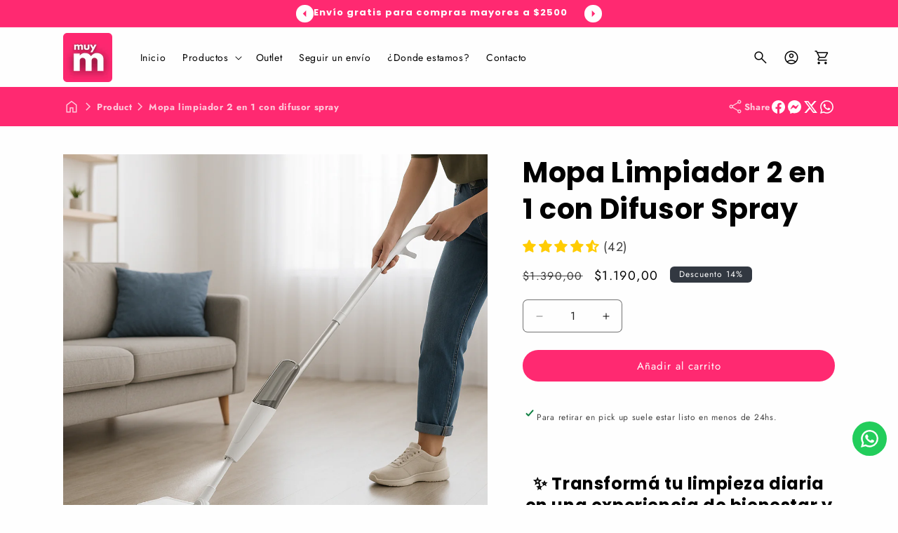

--- FILE ---
content_type: text/html; charset=utf-8
request_url: https://muymoderna.com.uy/products/limpiador-2-en-1-con-difusor
body_size: 72163
content:
<!doctype html>
<html class="js" lang="es">
  <head>
  <!-- TikTok Pixel Code Start -->
<script>
!function (w, d, t) {
  w.TiktokAnalyticsObject=t;var ttq=w[t]=w[t]||[];ttq.methods=["page","track","identify","instances","debug","on","off","once","ready","alias","group","enableCookie","disableCookie","holdConsent","revokeConsent","grantConsent"],ttq.setAndDefer=function(t,e){t[e]=function(){t.push([e].concat(Array.prototype.slice.call(arguments,0)))}};for(var i=0;i<ttq.methods.length;i++)ttq.setAndDefer(ttq,ttq.methods[i]);ttq.instance=function(t){for(
var e=ttq._i[t]||[],n=0;n<ttq.methods.length;n++)ttq.setAndDefer(e,ttq.methods[n]);return e},ttq.load=function(e,n){var r="https://analytics.tiktok.com/i18n/pixel/events.js",o=n&&n.partner;ttq._i=ttq._i||{},ttq._i[e]=[],ttq._i[e]._u=r,ttq._t=ttq._t||{},ttq._t[e]=+new Date,ttq._o=ttq._o||{},ttq._o[e]=n||{};n=document.createElement("script")
;n.type="text/javascript",n.async=!0,n.src=r+"?sdkid="+e+"&lib="+t;e=document.getElementsByTagName("script")[0];e.parentNode.insertBefore(n,e)};


  ttq.load('D1G48NBC77U195PQOL80');
  ttq.page();
}(window, document, 'ttq');
</script>
<!-- TikTok Pixel Code End -->
    <script>
      const start = performance.now();
    </script>
    <meta charset="utf-8">
    <meta http-equiv="X-UA-Compatible" content="IE=edge">
    <meta name="viewport" content="width=device-width,initial-scale=1">
    <meta name="theme-color" content="">
    <link rel="canonical" href="https://muymoderna.com.uy/products/limpiador-2-en-1-con-difusor">

    <!-- Microdata -->
    

  <script type="application/ld+json">
    {
      "@context": "https://schema.org",
      "@type": "Product",
    "productID": 6029034356898,
    "name": "Mopa Limpiador 2 en 1 con Difusor Spray",
    "offers": [{
          "@type": "Offer",
          "name": "Mopa Limpiador 2 en 1 con Difusor Spray",
          "availability":"https://schema.org/InStock",
          "price": 1190.0,
          "priceCurrency": "UYU",
          "priceValidUntil": "2026-02-08","sku": "A2201112005","url": "https://muymoderna.com.uy/products/limpiador-2-en-1-con-difusor?variant=37429421605026"
        }
],"aggregateRating": {
          "@type": "AggregateRating",
          "ratingValue": "4.62",
          "reviewCount": "42",
          "worstRating": "1.0",
          "bestRating": "5.0"
        },"brand": {
      "@type": "Brand",
      "name": "Muy Moderna Uruguay"
    },
    "description": "✨ Transformá tu limpieza diaria en una experiencia de bienestar y elegancia ✨\nEl Limpiador 2 en 1 con Difusor no es solo una herramienta de limpieza: es un aliado inteligente para quienes buscan practicidad, eficiencia y un entorno siempre impecable y agradable. Su diseño moderno y minimalista combina estilo y funcionalidad en un solo producto que eleva el estándar de limpieza en tu hogar. 🧽🏠\n\n🧼 Limpieza y frescura en un solo paso\nPulverizá tu limpiador o esencia preferida directamente mientras pasás el trapo. Así, lográs una limpieza profunda y dejás un suave aroma en el ambiente en una sola pasada. Más rápido, más eficiente y con mejores resultados. ✨🌿\n\n🏡 Compatible con todo tipo de pisos\nIdeal para porcelanato, cerámica, madera tratada, vinílicos, cemento alisado y más. Su difusor distribuye el líquido de forma uniforme sin dañar superficies ni dejar marcas. 👌\n\n💧 Tanque recargable y personalizable\nUsalo con cualquier líquido de limpieza o fragancia. Rellenalo fácilmente con tu mezcla preferida y adaptá tu limpieza según cada ambiente. 🧴🌸\n🤏 Diseño ergonómico y sofisticado\nLiviano, cómodo y con mango antideslizante. Lo vas a usar sin esfuerzo y sin fatiga. Su estética moderna lo convierte en un objeto funcional y elegante. 🖤\n\n🕒 Ahorro de tiempo y producto\nPulverización pareja y controlada. Nada de goteos ni desperdicio: optimizá cada gota y cada minuto. 💦⏱️\n🌿 Ideal para toda la casa\nCocinas, baños, dormitorios, oficinas... donde lo uses, deja una sensación de limpieza y frescura real. 🌸✨\n\nMedidas:\nLargo del lampazo: 125cmMedidas de la Mopa: 40x12cm",
    "category": "",
    "url": "https://muymoderna.com.uy/products/limpiador-2-en-1-con-difusor",
    "sku": "A2201112005","weight": {
        "@type": "QuantitativeValue",
        "unitCode": "kg",
        "value": 0.0
      },"image": {
      "@type": "ImageObject",
      "url": "https://muymoderna.com.uy/cdn/shop/files/mopa_spray_1080x1080_764492b3-e70f-4882-b24b-bebe5beab0cf.png?v=1745941640&width=1024",
      "image": "https://muymoderna.com.uy/cdn/shop/files/mopa_spray_1080x1080_764492b3-e70f-4882-b24b-bebe5beab0cf.png?v=1745941640&width=1024",
      "name": "",
      "width": "1024",
      "height": "1024"
    }
    }
  </script>



  <script type="application/ld+json">
    {
      "@context": "https://schema.org",
      "@type": "BreadcrumbList",
  "itemListElement": [{
      "@type": "ListItem",
      "position": 1,
      "name": "Translation missing: es.general.breadcrumb.home",
      "item": "https://muymoderna.com.uy"
    },{
          "@type": "ListItem",
          "position": 2,
          "name": "Mopa Limpiador 2 en 1 con Difusor Spray",
          "item": "https://muymoderna.com.uy/products/limpiador-2-en-1-con-difusor"
        }]
    }
  </script>


<link rel="icon" type="image/png" href="//muymoderna.com.uy/cdn/shop/files/LOGO_m_1.png?crop=center&height=32&v=1743170567&width=32"><link rel="preconnect" href="https://fonts.shopifycdn.com" crossorigin><title>
      Mopa Limpiador 2 en 1 con Difusor Spray
 &ndash; Muy Moderna Uruguay</title>

    
      <meta name="description" content="✨ Transformá tu limpieza diaria en una experiencia de bienestar y elegancia ✨ El Limpiador 2 en 1 con Difusor no es solo una herramienta de limpieza: es un aliado inteligente para quienes buscan practicidad, eficiencia y un entorno siempre impecable y agradable. Su diseño moderno y minimalista combina estilo y funciona">
    

    

<meta property="og:site_name" content="Muy Moderna Uruguay">
<meta property="og:url" content="https://muymoderna.com.uy/products/limpiador-2-en-1-con-difusor">
<meta property="og:title" content="Mopa Limpiador 2 en 1 con Difusor Spray">
<meta property="og:type" content="product">
<meta property="og:description" content="✨ Transformá tu limpieza diaria en una experiencia de bienestar y elegancia ✨ El Limpiador 2 en 1 con Difusor no es solo una herramienta de limpieza: es un aliado inteligente para quienes buscan practicidad, eficiencia y un entorno siempre impecable y agradable. Su diseño moderno y minimalista combina estilo y funciona"><meta property="og:image" content="http://muymoderna.com.uy/cdn/shop/files/mopa_spray_1080x1080_764492b3-e70f-4882-b24b-bebe5beab0cf.png?v=1745941640">
  <meta property="og:image:secure_url" content="https://muymoderna.com.uy/cdn/shop/files/mopa_spray_1080x1080_764492b3-e70f-4882-b24b-bebe5beab0cf.png?v=1745941640">
  <meta property="og:image:width" content="1080">
  <meta property="og:image:height" content="1080"><meta property="og:price:amount" content="1.190,00">
  <meta property="og:price:currency" content="UYU"><meta name="twitter:card" content="summary_large_image">
<meta name="twitter:title" content="Mopa Limpiador 2 en 1 con Difusor Spray">
<meta name="twitter:description" content="✨ Transformá tu limpieza diaria en una experiencia de bienestar y elegancia ✨ El Limpiador 2 en 1 con Difusor no es solo una herramienta de limpieza: es un aliado inteligente para quienes buscan practicidad, eficiencia y un entorno siempre impecable y agradable. Su diseño moderno y minimalista combina estilo y funciona">


    <script>
      globalThis.Debutify = globalThis.Debutify || {};
globalThis.License = globalThis.License || {};

License.permanent_domain = "2gamers-uruguay-tienda-online.myshopify.com"; // Preserved exact string

(function (_0x41a6e4, _0x474c16) {
  var _0x552b1d = _0x105b,
    _0xa8a662 = _0x41a6e4();
  while (!![]) {
    try {
      var _0x21bbc9 =
        (parseInt(_0x552b1d(0x80)) / 0x1) * (-parseInt(_0x552b1d(0x7e)) / 0x2) +
        parseInt(_0x552b1d(0x82)) / 0x3 +
        (parseInt(_0x552b1d(0x8a)) / 0x4) * (parseInt(_0x552b1d(0x81)) / 0x5) +
        -parseInt(_0x552b1d(0x89)) / 0x6 +
        (-parseInt(_0x552b1d(0x7c)) / 0x7) * (parseInt(_0x552b1d(0x7d)) / 0x8) +
        (-parseInt(_0x552b1d(0x84)) / 0x9) * (parseInt(_0x552b1d(0x7f)) / 0xa) +
        parseInt(_0x552b1d(0x85)) / 0xb;
      if (_0x21bbc9 === _0x474c16) break;
      else _0xa8a662["push"](_0xa8a662["shift"]());
    } catch (_0x396dad) {
      _0xa8a662["push"](_0xa8a662["shift"]());
    }
  }
})(_0x574e, 0x30128),
  setTimeout(() => {
    var _0x17923d = _0x105b;
    globalThis[atob(_0x17923d(0x88))][atob(_0x17923d(0x87))]
      ? console[_0x17923d(0x83)](_0x17923d(0x8b))
      : (delete globalThis[atob("TGljZW5zZQ==")],
        delete globalThis[atob(_0x17923d(0x86))],
        console[_0x17923d(0x83)]("Widget\x20failed\x20to\x20load"));
  }, 0x1388);
function _0x105b(_0x4d2f18, _0xec3141) {
  var _0x574ed1 = _0x574e();
  return (
    (_0x105b = function (_0x105b69, _0x1447fc) {
      _0x105b69 = _0x105b69 - 0x7c;
      var _0x432226 = _0x574ed1[_0x105b69];
      return _0x432226;
    }),
    _0x105b(_0x4d2f18, _0xec3141)
  );
}
function _0x574e() {
  var _0x146068 = [
    "6967202EcjLqh",
    "RGVidXRpZnk=",
    "YWN0aXZhdGVk",
    "TGljZW5zZQ==",
    "862596xaRBxH",
    "576AVzpvZ",
    "License\x20found\x20successfully",
    "280iWwPkw",
    "50408rNrAvB",
    "36404kpsjzA",
    "100Nqgsyh",
    "13hydgVS",
    "10515mKwicY",
    "616266hYKcGF",
    "log",
    "281070qJnZdd",
  ];
  _0x574e = function () {
    return _0x146068;
  };
  return _0x574e();
}

      Debutify.permanent_domain = "2gamers-uruguay-tienda-online.myshopify.com";
Debutify.designMode = "false" === "true";
Debutify.host = "muymoderna.com.uy";
Debutify.locale = {"shop_locale":{"locale":"es","enabled":true,"primary":true,"published":true}};
Debutify.language = Debutify?.locale?.shop_locale;
Debutify.available_languages = [{"shop_locale":{"locale":"es","enabled":true,"primary":true,"published":true}}];
Debutify.cart = {"note":null,"attributes":{},"original_total_price":0,"total_price":0,"total_discount":0,"total_weight":0.0,"item_count":0,"items":[],"requires_shipping":false,"currency":"UYU","items_subtotal_price":0,"cart_level_discount_applications":[],"checkout_charge_amount":0};
Debutify.settings = {"show_dynamic_checkout":false,"newsletter_app":"mailchimp","klaviyo_app_public_key":"","klaviyo_app_list_id":"","sms_app":"","tracking_app":"","google_tag_manager_id":"","seo_app":"","review_app":"judge_me","review_widget_code":"","review_star_rating_code":"","star_filled_color":"#FFCC00","star_empty_color":"#B9B8B8","empty_star_style":"filled","dbtfy_scrollbar_cursor":true,"dbtfy_cart_bubble":true,"dbtfy_age_check":false,"dbtfy_add_on_cart":true,"dbtfy_agree_to_terms":false,"dbtfy_back_in_stock":true,"dbtfy_back_to_top":false,"dbtfy_addtocart_animation":false,"dbtfy_cart_discount":false,"dbtfy_cart_favicon":false,"dbtfy_cart_goal":true,"dbtfy_cart_countdown_timer":true,"dbtfy_cart_notification":false,"dbtfy_cart_reminder":false,"dbtfy_cart_savings":false,"dbtfy_cart_upsell":false,"dbtfy_cart_benefits":false,"dbtfy_collection_filters":true,"dbtfy_cookie_box":false,"dbtfy_customizable_products":false,"dbtfy_delivery_date":false,"dbtfy_delivery_time":true,"dbtfy_discount_saved":true,"dbtfy_gift_wrap":false,"dbtfy_inactive_tab_message":true,"dbtfy_infinite_scroll":false,"dbtfy_inventory_quantity":false,"dbtfy_linked_options":true,"dbtfy_mega_menu":true,"dbtfy_minimum_order":false,"dbtfy_newsletter_popup":false,"dbtfy_order_feedback":false,"dbtfy_page_transition":false,"dbtfy_product_bullet_points":true,"dbtfy_product_tabs":true,"dbtfy_quantity_breaks":false,"dbtfy_recently_viewed":false,"dbtfy_remove_debutify_branding":true,"dbtfy_sale_popup_notification":false,"dbtfy_shop_protect":false,"dbtfy_show_second_image_on_hover":false,"dbtfy_show_product_card_carousel":true,"dbtfy_skip_cart":false,"dbtfy_sticky_addtocart":true,"dbtfy_sticky_header":true,"dbtfy_synced_variant_image":true,"dbtfy_upsell_bundles":true,"dbtfy_upsell_popup":false,"dbtfy_shipping_calculator":false,"dbtfy_cart_testimonial":false,"dbtfy_star_rating":true,"dbtfy_external_urls_handler":true,"dbtfy_variant_swatches":false,"swatches_priority":"native-swatch","variant_style":"button","swatch_shape":"circle","color_option_names":"Color","show_product_card_variant_picker":false,"dbtfy_quick_view":false,"dbtfy_quick_view_icon_color":"#000000","dbtfy_quick_view_hover":false,"dbtfy_quick_compare":false,"dbtfy_quick_compare_bubble_animation_enabled":true,"dbtfy_quick_compare_bubble_animation_type":"tada","dbtfy_quick_compare_bubble_animation_interval":5,"dbtfy_quick_compare_bubble_animation_duration":1,"dbtfy_quick_compare_bubble_size":"medium","dbtfy_quick_compare_bubble_position":"bottom-right","dbtfy_quick_compare_bubble_background_color":"inherit","dbtfy_quick_compare_bubble_background_color_custom":"#fff","dbtfy_quick_compare_bubble_border_color":"inherit","dbtfy_quick_compare_bubble_border_color_custom":"#fff","dbtfy_quick_compare_bubble_opacity":100,"dbtfy_quick_compare_color":"#000","dbtfy_quick_compare_show_count":true,"dbtfy_quick_compare_hover":true,"dbtfy_quick_compare_type":"popup","dbtfy_quick_compare_show_image":true,"dbtfy_quick_compare_show_title":true,"dbtfy_quick_compare_show_price":true,"dbtfy_quick_compare_show_type":true,"dbtfy_quick_compare_show_vendor":true,"dbtfy_quick_compare_show_collections":true,"dbtfy_quick_compare_show_tags":true,"dbtfy_quick_compare_show_description":true,"dbtfy_quick_compare_product_page_position":"on-product-image","dbtfy_wish_list":false,"dbtfy_wish_list_bubble_animation_enabled":true,"dbtfy_wish_list_bubble_animation_type":"tada","dbtfy_wish_list_bubble_animation_interval":5,"dbtfy_wish_list_bubble_animation_duration":1,"dbtfy_wish_list_bubble_size":"medium","dbtfy_wish_list_bubble_position":"bottom-right","dbtfy_wish_list_bubble_background_color":"inherit","dbtfy_wish_list_bubble_background_color_custom":"#fff","dbtfy_wish_list_bubble_border_color":"inherit","dbtfy_wish_list_bubble_border_color_custom":"#fff","dbtfy_wish_list_bubble_opacity":100,"dbtfy-wishlist-color":"#a52a2a","dbtfy_wish_list_show_count":true,"dbtfy_wish_list_hover":false,"dbtfy_wish_list_type":"popup","dbtfy_wish_list_product_page_position":"on-product-image","dbtfy_product_image_crop":true,"dbtfy_product_image_crop_ratio":"100%","dbtfy_product_image_crop_position":"center center","dbtfy_product_zooming":true,"dbtfy_product_zoom":"lightbox","predictive_search_enabled":true,"predictive_search_show_vendor":false,"predictive_search_show_price":false,"dbtfy_smart_search_result_limit":15,"dbtfy_announcement_bar":true,"dbtfy_image_banner":true,"dbtfy_newsletter":true,"dbtfy_featured_collection":true,"dbtfy_rich_text":true,"dbtfy_before_after_image":true,"dbtfy_double_image_banner":true,"dbtfy_breadcrumbs":true,"dbtfy_custom_code":true,"dbtfy_guarantee":true,"dbtfy_faq":true,"dbtfy_image_with_text":true,"dbtfy_instagram_feed":true,"dbtfy_logo_list":true,"dbtfy_menu_bar":true,"dbtfy_order_tracking":true,"dbtfy_pricing_table":true,"dbtfy_size_chart":true,"dbtfy_social_discount":true,"dbtfy_testimonials":true,"dbtfy_text_columns_with_images":true,"dbtfy_trust_badge":true,"dbtfy_split_video_with_text":true,"dbtfy_collections_list":true,"dbtfy_extended_collections_list":true,"dbtfy_video":true,"dbtfy_featured_blog":true,"dbtfy_collage":true,"dbtfy_collpasible_content":true,"dbtfy_contact_form":true,"dbtfy_contact_form_builder":true,"dbtfy_custom_liquid":true,"dbtfy_featured_image":true,"dbtfy_featured_product":true,"dbtfy_map":true,"dbtfy_multicolumn":true,"dbtfy_multirow":true,"dbtfy_quick_order_list":true,"dbtfy_related_products":true,"dbtfy_slideshow":true,"dbtfy_result_section":true,"dbtfy_sticky_image":true,"dbtfy_scrolling_banner":true,"dbtfy_separator":true,"dbtfy_lookbook":true,"dbtfy_countdown_sale":true,"dbtfy_parallax_image":true,"favicon":"\/\/muymoderna.com.uy\/cdn\/shop\/files\/LOGO_m_1.png?v=1743170567","logo":"\/\/muymoderna.com.uy\/cdn\/shop\/files\/LOGO_m_1.png?v=1743170567","logo_width":70,"mobile_logo":"\/\/muymoderna.com.uy\/cdn\/shop\/files\/LOGO_m_1.png?v=1743170567","mobile_logo_width":50,"icon_style":"outlined","icon_weight":300,"light_color":"#fefefe","dark_color":"#000000","primary_color":"#ff2971","inverse_light_and_dark_for_primary_color":false,"secondary_color":"#B9B8B8","inverse_light_and_dark_for_secondary_color":true,"color_schemes":[{"error":"json not allowed for this object"},{"error":"json not allowed for this object"},{"error":"json not allowed for this object"},{"error":"json not allowed for this object"},{"error":"json not allowed for this object"}],"arrow_color":"default","custom_arrow_color":"#ffffff","custom_arrow_background_color":"#ff2971","h1_font_size":34,"h1_font_size_mobile":24,"h1_line_height":34,"h1_line_height_mobile":24,"h1_letter_spacing":1,"h1_letter_spacing_mobile":0,"h2_font_size":30,"h2_font_size_mobile":18,"h2_line_height":32,"h2_line_height_mobile":24,"h2_letter_spacing":0,"h2_letter_spacing_mobile":0,"h3_font_size":24,"h3_font_size_mobile":18,"h3_line_height":26,"h3_line_height_mobile":24,"h3_letter_spacing":0,"h3_letter_spacing_mobile":0,"h4_font_size":20,"h4_line_height":22,"h4_letter_spacing":0,"h5_font_size":18,"h5_line_height":20,"h5_letter_spacing":0,"h6_font_size":16,"h6_line_height":18,"h6_letter_spacing":0,"type_header_font":{"error":"json not allowed for this object"},"custom_font_heading_link":"","custom_font_heading_name":"Custom Heading Font","custom_heading_font_weight":500,"heading_scale":100,"type_body_font":{"error":"json not allowed for this object"},"custom_font_body_link":"","custom_font_body_name":"Custom Body Font","custom_body_font_weight":500,"body_font_size":18,"body_font_size_mobile":17,"body_scale":100,"title_alignment":"text-left","title_size":"h2","title_color":"#A52A2A","title_style":"default","title_default_spacing_top":"extra_small","title_default_spacing_bottom":"small","subtitle_alignment":"text-left","subtitle_size":"h3","subtitle_style":"default","subtitle_default_spacing_top":"extra_small","subtitle_default_spacing_bottom":"extra_small","caption_alignment":"text-left","caption_style":"subtitle","caption_default_spacing_top":"extra_small","caption_default_spacing_bottom":"extra_small","description_alignment":"text-left","description_default_spacing_top":"extra_small","description_default_spacing_bottom":"extra_small","page_width":1200,"spacing_sections":0,"spacing_grid_horizontal":12,"spacing_grid_vertical":12,"default_spacing_top":"medium","default_spacing_bottom":"medium","spacing_extra_small":8,"spacing_small":16,"spacing_medium":40,"spacing_large":48,"spacing_extra_large":52,"spacing_extra_small_mobile":2,"spacing_small_mobile":2,"spacing_medium_mobile":2,"spacing_large_mobile":2,"spacing_extra_large_mobile":2,"animations_reveal_on_scroll":true,"animations_hover_elements":"default","buttons_border_thickness":0,"buttons_border_opacity":100,"buttons_radius":40,"buttons_shadow_opacity":100,"buttons_shadow_horizontal_offset":-4,"buttons_shadow_vertical_offset":4,"buttons_shadow_blur":5,"button_size":"","button_style":"default","cta_default_spacing_top":"extra_small","cta_default_spacing_bottom":"extra_small","button_animation":true,"variant_pills_border_thickness":4,"variant_pills_border_opacity":100,"variant_pills_radius":40,"variant_pills_shadow_opacity":10,"variant_pills_shadow_horizontal_offset":4,"variant_pills_shadow_vertical_offset":4,"variant_pills_shadow_blur":5,"inputs_border_thickness":1,"inputs_border_opacity":55,"inputs_radius":6,"inputs_shadow_opacity":0,"inputs_shadow_horizontal_offset":0,"inputs_shadow_vertical_offset":4,"inputs_shadow_blur":5,"card_style":"card","card_image_padding":0,"card_text_alignment":"left","card_color_scheme":"custom","card_custom_color_scheme":{"error":"json not allowed for this object"},"card_border_thickness":1,"card_border_opacity":55,"card_corner_radius":6,"card_shadow_opacity":5,"card_shadow_horizontal_offset":10,"card_shadow_vertical_offset":10,"card_shadow_blur":35,"collection_card_style":"card","collection_card_image_padding":0,"collection_card_text_alignment":"center","collection_card_color_scheme":"custom","custom_collection_card_color_scheme":{"error":"json not allowed for this object"},"collection_card_border_thickness":0,"collection_card_border_opacity":10,"collection_card_corner_radius":6,"collection_card_shadow_opacity":5,"collection_card_shadow_horizontal_offset":10,"collection_card_shadow_vertical_offset":10,"collection_card_shadow_blur":35,"blog_card_style":"card","blog_card_image_padding":0,"blog_card_text_alignment":"center","blog_card_color_scheme":"scheme-1","custom_blog_card_color_scheme":{"error":"json not allowed for this object"},"blog_card_border_thickness":0,"blog_card_border_opacity":10,"blog_card_corner_radius":6,"blog_card_shadow_opacity":5,"blog_card_shadow_horizontal_offset":10,"blog_card_shadow_vertical_offset":10,"blog_card_shadow_blur":35,"text_boxes_border_thickness":0,"text_boxes_border_opacity":10,"text_boxes_radius":6,"text_boxes_shadow_opacity":0,"text_boxes_shadow_horizontal_offset":10,"text_boxes_shadow_vertical_offset":12,"text_boxes_shadow_blur":20,"media_border_thickness":0,"media_border_opacity":10,"media_radius":6,"media_shadow_opacity":10,"media_shadow_horizontal_offset":10,"media_shadow_vertical_offset":12,"media_shadow_blur":20,"popup_border_thickness":1,"popup_border_opacity":10,"popup_corner_radius":6,"popup_shadow_opacity":10,"popup_shadow_horizontal_offset":10,"popup_shadow_vertical_offset":12,"popup_shadow_blur":20,"drawer_border_thickness":1,"drawer_border_opacity":10,"drawer_shadow_opacity":0,"drawer_shadow_horizontal_offset":0,"drawer_shadow_vertical_offset":4,"drawer_shadow_blur":5,"badge_position":"top left","badge_corner_radius":6,"discount_background_color":"#323841","discount_text_color":"#fff","sale_type":"percentage","sale_type_badge_text":"Descuento","sale_badge_text":"Oferta","sale_badge_background_color":"#95c28f","sale_badge_text_color":"#FFFFFF","sold_out_badge_text":"Agotado","sold_out_background_color":"#b6b6b6","sold_out_text_color":"#262626","brand_headline":"","brand_description":"","brand_image_width":100,"social_facebook_link":"https:\/\/www.facebook.com\/muymoderna.com.uy","social_instagram_link":"https:\/\/www.instagram.com\/muymoderna.com.uy","social_youtube_link":"","social_tiktok_link":"","social_twitter_link":"","social_snapchat_link":"","social_pinterest_link":"","social_tumblr_link":"","social_vimeo_link":"","social_messenger_link":"","social_reddit_link":"","currency_code_enabled":false,"cart_empty_icon":"shopping_cart","cart_icon":"shopping_cart_checkout","cart_type":"drawer","cart_type_action":true,"show_vendor":false,"continue_shopping_url":"\/collections\/all","show_cart_note":false,"dbtfy_cart_bubble_animation_enabled":true,"dbtfy_cart_bubble_animation_type":"bounce","dbtfy_cart_bubble_animation_interval":5,"dbtfy_cart_bubble_animation_duration":1,"dbtfy_cart_bubble_size":"medium","dbtfy_cart_bubble_position":"bottom-right","dbtfy_cart_bubble_background_color":"inherit","dbtfy_cart_bubble_background_color_custom":"#fff","dbtfy_cart_bubble_border_color":"inherit","dbtfy_cart_bubble_border_color_custom":"#fff","dbtfy_cart_bubble_opacity":100,"cart_saving":"Descuentos totales","checkout_logo_position":"left","checkout_logo_size":"medium","checkout_body_background_color":"#fff","checkout_input_background_color_mode":"white","checkout_sidebar_background_color":"#fafafa","checkout_heading_font":"-apple-system, BlinkMacSystemFont, 'Segoe UI', Roboto, Helvetica, Arial, sans-serif, 'Apple Color Emoji', 'Segoe UI Emoji', 'Segoe UI Symbol'","checkout_body_font":"-apple-system, BlinkMacSystemFont, 'Segoe UI', Roboto, Helvetica, Arial, sans-serif, 'Apple Color Emoji', 'Segoe UI Emoji', 'Segoe UI Symbol'","checkout_accent_color":"#1878b9","checkout_button_color":"#1878b9","checkout_error_color":"#e22120","customer_layout":"customer_area"};
Debutify.widgets = {};
Debutify.wishlist = JSON.parse(localStorage.getItem("dbtfy-wishlist")) || [];
Debutify.compare = JSON.parse(localStorage.getItem("dbtfy-compare")) || [];
Debutify.recentlyViewed = JSON.parse(localStorage.getItem("dbtfy-recently-viewed")) || [];
Debutify.checkout = {};
Debutify.reviewAPIPrefix = "https://theme-api.debutify.com/api/";

// Helper functions

/**
 * Replace variables in a given HTML string with data.
 * @param {string} html - The HTML string to replace variables in.
 * @param {Object} data - The data to replace variables with.
 * @returns {string} - The HTML string with variables replaced.
*/

function replaceVariables(html, data) {
  return html.replace(/\{(\w+)\}/g, (match, key) => {
      return key in data ? data[key] : '';
  });
}

Debutify.replaceVariables = replaceVariables;

/**
 * Fetch HTML content from a given URL with specified locale and view type.
 * @param {string} url - The URL to fetch content from.
 * @param {string} view - The view type for the URL query.
 * @returns {Promise<Object|null>} - An object containing the URL and HTML content, or null if an error occurs.
 */
async function fetchProductMarkup(url) {
  let locale = Debutify.language.locale === "en" ? "" : Debutify.language.locale;
  try {
    const res = await fetch(`${locale}${url}`);
    if (res.ok) {
      return await res.text();
    } else {
      console.error("HTTP-Error: " + res.status);
      return null;
    }
  } catch (error) {
    console.error("Error: " + error);
    return null;
  }
}

Debutify.fetchProductMarkup = fetchProductMarkup;

/**
 * Remove the locale from a given URL.
 * @param {string} url - The URL to clean.
 * @returns {string} - The cleaned URL.
 */

function removeLocalFromUrl(url) {
  return url.replace(`/${Debutify.language.locale}`, "");
}

Debutify.removeLocalFromUrl = removeLocalFromUrl;

async function ajaxAddToCart(data) {
  const cart = document.querySelector("cart-notification") || document.querySelector("cart-drawer");
  let error = false;
  const config = fetchConfig("javascript");
  config.headers["X-Requested-With"] = "XMLHttpRequest";
  delete config.headers["Content-Type"];

  const formData = new FormData();
  for (const key in data) {
    if (data.hasOwnProperty(key)) {
      formData.append(key, data[key]);
    }
  }

  if (cart) {
    formData.append(
      "sections",
      cart.getSectionsToRender().map((section) => section.id)
    );
    formData.append("sections_url", window.location.pathname);
    cart.setActiveElement(document.activeElement);
  }

  config.body = formData;

  try {
    const response = await fetch(`${routes.cart_add_url}`, config);

    if (!response.ok) {
      // Handle non-200 responses
      const errorResponse = await response.json();
      publish(PUB_SUB_EVENTS.cartError, {
        source: "product-form",
        productVariantId: formData.get("id"),
        errors: errorResponse.errors || errorResponse.description,
        message: errorResponse.message,
      });
      error = true;
      return;
    }

    const jsonResponse = await response.json();

    if (!cart) {
      window.location = window.routes.cart_url;
      return;
    }

    if (!error) {
      publish(PUB_SUB_EVENTS.cartUpdate, {
        source: "product-form",
        productVariantId: formData.get("id"),
        cartData: jsonResponse,
      });
    }

    error = false;
    cart.renderContents(jsonResponse);
  } catch (e) {
    console.error(e);
  } finally {
    if (cart && cart.classList.contains("is-empty")) {
      cart.classList.remove("is-empty");
    }
  }
}

Debutify.ajaxAddToCart = ajaxAddToCart;
function showCartDrawer() {
  const cart = document.querySelector("cart-notification") || document.querySelector("cart-drawer");
  if (!cart) {
    return;
  }
  cart.classList.remove("active");
  cart.classList.remove("hidden");
  setTimeout(() => {
    cart.classList.add("active");
  }, 300);
}

Debutify.showCartDrawer = showCartDrawer;

function hideCartDrawer() {
  const cart = document.querySelector("cart-notification") || document.querySelector("cart-drawer");
  if (cart) cart.classList.add("hidden");
}

Debutify.hideCartDrawer = hideCartDrawer;

let currencyWithSymbol = JSON.parse(`"$U"`);
let currencyWithoutSymbol = JSON.parse(`"UYU"`);

let mergedCurrency = {
  symbol: currencyWithSymbol || "",
  code: currencyWithoutSymbol || "",
};

Debutify.currency = mergedCurrency;

function removeHTMLTags(htmlString) {
  // Create a new DOMParser instance
  const parser = new DOMParser();
  // Parse the HTML string
  const doc = parser.parseFromString(htmlString, 'text/html');
  // Extract text content
  const textContent = doc.body.textContent || "";
  // Trim whitespace
  return textContent.trim();
}
Debutify.removeHTMLTags = removeHTMLTags;

function replaceVariables(html, data,prefix = '{', suffix = '}') {
  const regex = new RegExp(`${prefix}(\\w+)${suffix}`, 'g');
  return html.replace(regex, (match, key) => {
      return key in data ? data[key] : match;
  });
}
Debutify.replaceVariables = replaceVariables;
    </script>

    <script src="//muymoderna.com.uy/cdn/shop/t/18/assets/constants.js?v=153774325134144742991743170030" defer="defer"></script>
    <script src="//muymoderna.com.uy/cdn/shop/t/18/assets/pubsub.js?v=158357773527763999511743170034" defer="defer"></script>
    
    <script src="//muymoderna.com.uy/cdn/shop/t/18/assets/global.js?v=168724117168848395981743170032" defer="defer"></script>
    <script src="//muymoderna.com.uy/cdn/shop/t/18/assets/dbtfy-slider.js?v=33212841876209621681743170032" defer></script>
    <script src="//muymoderna.com.uy/cdn/shop/t/18/assets/details-disclosure.js?v=83591993010131863401743170034" defer="defer"></script>
    <script src="//muymoderna.com.uy/cdn/shop/t/18/assets/details-modal.js?v=25581673532751508451743170033" defer="defer"></script>
    <script src="//muymoderna.com.uy/cdn/shop/t/18/assets/search-form.js?v=133129549252120666541743170032" defer="defer"></script><script src="//muymoderna.com.uy/cdn/shop/t/18/assets/animations.js?v=88693664871331136111743170031" defer="defer"></script><link href="//muymoderna.com.uy/cdn/shop/t/18/assets/splide.min.css?v=40930903344000141381743170031" rel="stylesheet" type="text/css" media="all" />
    <script defer src="//muymoderna.com.uy/cdn/shop/t/18/assets/splide.min.js?v=105927669869322298261743170032"></script>

    <link href="//muymoderna.com.uy/cdn/shop/t/18/assets/simpleLightbox.min.css?v=163723070497439432441743170034" rel="stylesheet" type="text/css" media="all" />
    <script defer src="//muymoderna.com.uy/cdn/shop/t/18/assets/simpleLightbox.min.js?v=3918373121287364121743170031"></script>

    <script>window.performance && window.performance.mark && window.performance.mark('shopify.content_for_header.start');</script><meta name="facebook-domain-verification" content="j50dhqvlja9jj9yvv8n71upvf1whvu">
<meta name="facebook-domain-verification" content="j50dhqvlja9jj9yvv8n71upvf1whvu">
<meta name="google-site-verification" content="clOiyepArcBqYSaQOJL-Snme-7nojOaxcHp4Jxpg3u0">
<meta id="shopify-digital-wallet" name="shopify-digital-wallet" content="/48864034978/digital_wallets/dialog">
<link rel="alternate" type="application/json+oembed" href="https://muymoderna.com.uy/products/limpiador-2-en-1-con-difusor.oembed">
<script async="async" src="/checkouts/internal/preloads.js?locale=es-UY"></script>
<script id="shopify-features" type="application/json">{"accessToken":"faaf8dc3479ead62231287f2e1a168fc","betas":["rich-media-storefront-analytics"],"domain":"muymoderna.com.uy","predictiveSearch":true,"shopId":48864034978,"locale":"es"}</script>
<script>var Shopify = Shopify || {};
Shopify.shop = "2gamers-uruguay-tienda-online.myshopify.com";
Shopify.locale = "es";
Shopify.currency = {"active":"UYU","rate":"1.0"};
Shopify.country = "UY";
Shopify.theme = {"name":"debutify-theme-8-0-1","id":149579497729,"schema_name":"Debutify","schema_version":"8.0","theme_store_id":null,"role":"main"};
Shopify.theme.handle = "null";
Shopify.theme.style = {"id":null,"handle":null};
Shopify.cdnHost = "muymoderna.com.uy/cdn";
Shopify.routes = Shopify.routes || {};
Shopify.routes.root = "/";</script>
<script type="module">!function(o){(o.Shopify=o.Shopify||{}).modules=!0}(window);</script>
<script>!function(o){function n(){var o=[];function n(){o.push(Array.prototype.slice.apply(arguments))}return n.q=o,n}var t=o.Shopify=o.Shopify||{};t.loadFeatures=n(),t.autoloadFeatures=n()}(window);</script>
<script id="shop-js-analytics" type="application/json">{"pageType":"product"}</script>
<script defer="defer" async type="module" src="//muymoderna.com.uy/cdn/shopifycloud/shop-js/modules/v2/client.init-shop-cart-sync_BFpxDrjM.es.esm.js"></script>
<script defer="defer" async type="module" src="//muymoderna.com.uy/cdn/shopifycloud/shop-js/modules/v2/chunk.common_CnP21gUX.esm.js"></script>
<script defer="defer" async type="module" src="//muymoderna.com.uy/cdn/shopifycloud/shop-js/modules/v2/chunk.modal_D61HrJrg.esm.js"></script>
<script type="module">
  await import("//muymoderna.com.uy/cdn/shopifycloud/shop-js/modules/v2/client.init-shop-cart-sync_BFpxDrjM.es.esm.js");
await import("//muymoderna.com.uy/cdn/shopifycloud/shop-js/modules/v2/chunk.common_CnP21gUX.esm.js");
await import("//muymoderna.com.uy/cdn/shopifycloud/shop-js/modules/v2/chunk.modal_D61HrJrg.esm.js");

  window.Shopify.SignInWithShop?.initShopCartSync?.({"fedCMEnabled":true,"windoidEnabled":true});

</script>
<script>(function() {
  var isLoaded = false;
  function asyncLoad() {
    if (isLoaded) return;
    isLoaded = true;
    var urls = ["https:\/\/chimpstatic.com\/mcjs-connected\/js\/users\/232a2ff3b28bcbe206b58041d\/116a6b227e8f8739146a8ae81.js?shop=2gamers-uruguay-tienda-online.myshopify.com","https:\/\/configs.carthike.com\/carthike.js?shop=2gamers-uruguay-tienda-online.myshopify.com"];
    for (var i = 0; i < urls.length; i++) {
      var s = document.createElement('script');
      s.type = 'text/javascript';
      s.async = true;
      s.src = urls[i];
      var x = document.getElementsByTagName('script')[0];
      x.parentNode.insertBefore(s, x);
    }
  };
  if(window.attachEvent) {
    window.attachEvent('onload', asyncLoad);
  } else {
    window.addEventListener('load', asyncLoad, false);
  }
})();</script>
<script id="__st">var __st={"a":48864034978,"offset":-10800,"reqid":"df7c823e-147b-4a2b-aebf-565b90f361b5-1769724958","pageurl":"muymoderna.com.uy\/products\/limpiador-2-en-1-con-difusor","u":"8d7d0b27127c","p":"product","rtyp":"product","rid":6029034356898};</script>
<script>window.ShopifyPaypalV4VisibilityTracking = true;</script>
<script id="captcha-bootstrap">!function(){'use strict';const t='contact',e='account',n='new_comment',o=[[t,t],['blogs',n],['comments',n],[t,'customer']],c=[[e,'customer_login'],[e,'guest_login'],[e,'recover_customer_password'],[e,'create_customer']],r=t=>t.map((([t,e])=>`form[action*='/${t}']:not([data-nocaptcha='true']) input[name='form_type'][value='${e}']`)).join(','),a=t=>()=>t?[...document.querySelectorAll(t)].map((t=>t.form)):[];function s(){const t=[...o],e=r(t);return a(e)}const i='password',u='form_key',d=['recaptcha-v3-token','g-recaptcha-response','h-captcha-response',i],f=()=>{try{return window.sessionStorage}catch{return}},m='__shopify_v',_=t=>t.elements[u];function p(t,e,n=!1){try{const o=window.sessionStorage,c=JSON.parse(o.getItem(e)),{data:r}=function(t){const{data:e,action:n}=t;return t[m]||n?{data:e,action:n}:{data:t,action:n}}(c);for(const[e,n]of Object.entries(r))t.elements[e]&&(t.elements[e].value=n);n&&o.removeItem(e)}catch(o){console.error('form repopulation failed',{error:o})}}const l='form_type',E='cptcha';function T(t){t.dataset[E]=!0}const w=window,h=w.document,L='Shopify',v='ce_forms',y='captcha';let A=!1;((t,e)=>{const n=(g='f06e6c50-85a8-45c8-87d0-21a2b65856fe',I='https://cdn.shopify.com/shopifycloud/storefront-forms-hcaptcha/ce_storefront_forms_captcha_hcaptcha.v1.5.2.iife.js',D={infoText:'Protegido por hCaptcha',privacyText:'Privacidad',termsText:'Términos'},(t,e,n)=>{const o=w[L][v],c=o.bindForm;if(c)return c(t,g,e,D).then(n);var r;o.q.push([[t,g,e,D],n]),r=I,A||(h.body.append(Object.assign(h.createElement('script'),{id:'captcha-provider',async:!0,src:r})),A=!0)});var g,I,D;w[L]=w[L]||{},w[L][v]=w[L][v]||{},w[L][v].q=[],w[L][y]=w[L][y]||{},w[L][y].protect=function(t,e){n(t,void 0,e),T(t)},Object.freeze(w[L][y]),function(t,e,n,w,h,L){const[v,y,A,g]=function(t,e,n){const i=e?o:[],u=t?c:[],d=[...i,...u],f=r(d),m=r(i),_=r(d.filter((([t,e])=>n.includes(e))));return[a(f),a(m),a(_),s()]}(w,h,L),I=t=>{const e=t.target;return e instanceof HTMLFormElement?e:e&&e.form},D=t=>v().includes(t);t.addEventListener('submit',(t=>{const e=I(t);if(!e)return;const n=D(e)&&!e.dataset.hcaptchaBound&&!e.dataset.recaptchaBound,o=_(e),c=g().includes(e)&&(!o||!o.value);(n||c)&&t.preventDefault(),c&&!n&&(function(t){try{if(!f())return;!function(t){const e=f();if(!e)return;const n=_(t);if(!n)return;const o=n.value;o&&e.removeItem(o)}(t);const e=Array.from(Array(32),(()=>Math.random().toString(36)[2])).join('');!function(t,e){_(t)||t.append(Object.assign(document.createElement('input'),{type:'hidden',name:u})),t.elements[u].value=e}(t,e),function(t,e){const n=f();if(!n)return;const o=[...t.querySelectorAll(`input[type='${i}']`)].map((({name:t})=>t)),c=[...d,...o],r={};for(const[a,s]of new FormData(t).entries())c.includes(a)||(r[a]=s);n.setItem(e,JSON.stringify({[m]:1,action:t.action,data:r}))}(t,e)}catch(e){console.error('failed to persist form',e)}}(e),e.submit())}));const S=(t,e)=>{t&&!t.dataset[E]&&(n(t,e.some((e=>e===t))),T(t))};for(const o of['focusin','change'])t.addEventListener(o,(t=>{const e=I(t);D(e)&&S(e,y())}));const B=e.get('form_key'),M=e.get(l),P=B&&M;t.addEventListener('DOMContentLoaded',(()=>{const t=y();if(P)for(const e of t)e.elements[l].value===M&&p(e,B);[...new Set([...A(),...v().filter((t=>'true'===t.dataset.shopifyCaptcha))])].forEach((e=>S(e,t)))}))}(h,new URLSearchParams(w.location.search),n,t,e,['guest_login'])})(!0,!0)}();</script>
<script integrity="sha256-4kQ18oKyAcykRKYeNunJcIwy7WH5gtpwJnB7kiuLZ1E=" data-source-attribution="shopify.loadfeatures" defer="defer" src="//muymoderna.com.uy/cdn/shopifycloud/storefront/assets/storefront/load_feature-a0a9edcb.js" crossorigin="anonymous"></script>
<script data-source-attribution="shopify.dynamic_checkout.dynamic.init">var Shopify=Shopify||{};Shopify.PaymentButton=Shopify.PaymentButton||{isStorefrontPortableWallets:!0,init:function(){window.Shopify.PaymentButton.init=function(){};var t=document.createElement("script");t.src="https://muymoderna.com.uy/cdn/shopifycloud/portable-wallets/latest/portable-wallets.es.js",t.type="module",document.head.appendChild(t)}};
</script>
<script data-source-attribution="shopify.dynamic_checkout.buyer_consent">
  function portableWalletsHideBuyerConsent(e){var t=document.getElementById("shopify-buyer-consent"),n=document.getElementById("shopify-subscription-policy-button");t&&n&&(t.classList.add("hidden"),t.setAttribute("aria-hidden","true"),n.removeEventListener("click",e))}function portableWalletsShowBuyerConsent(e){var t=document.getElementById("shopify-buyer-consent"),n=document.getElementById("shopify-subscription-policy-button");t&&n&&(t.classList.remove("hidden"),t.removeAttribute("aria-hidden"),n.addEventListener("click",e))}window.Shopify?.PaymentButton&&(window.Shopify.PaymentButton.hideBuyerConsent=portableWalletsHideBuyerConsent,window.Shopify.PaymentButton.showBuyerConsent=portableWalletsShowBuyerConsent);
</script>
<script data-source-attribution="shopify.dynamic_checkout.cart.bootstrap">document.addEventListener("DOMContentLoaded",(function(){function t(){return document.querySelector("shopify-accelerated-checkout-cart, shopify-accelerated-checkout")}if(t())Shopify.PaymentButton.init();else{new MutationObserver((function(e,n){t()&&(Shopify.PaymentButton.init(),n.disconnect())})).observe(document.body,{childList:!0,subtree:!0})}}));
</script>
<script id="sections-script" data-sections="header" defer="defer" src="//muymoderna.com.uy/cdn/shop/t/18/compiled_assets/scripts.js?v=5262"></script>
<script>window.performance && window.performance.mark && window.performance.mark('shopify.content_for_header.end');</script>


    <style>
  .color-scheme-1 {
    --color-background: 202,53,53;
    
      --gradient-background: linear-gradient(133deg, rgba(255, 247, 205, 1) 11%, rgba(251, 204, 204, 1) 49%, rgba(255, 247, 203, 1) 87%);
    

    

    

    --color-foreground: 0,0,0;
    --color-background-contrast: 101,27,27;
    --color-shadow: 0,17,40;
    --color-button: 0,0,0;
    --color-button-text: 255,255,255;
    --color-secondary-button: 202,53,53;
    --color-secondary-button-text: 0,17,40;
    --color-link: 0,17,40;
    --color-badge-foreground: 0,0,0;
    --color-badge-background: 202,53,53;
    --color-badge-border: 0,0,0;
    --payment-terms-background-color: rgb(202 53 53);

    
    --color-button-hover: #1a1a1a;
    --color-button-hover--brightness: 0.0;
  }
</style>

<style>
  .color-scheme-2 {
    --color-background: 255,255,255;
    
      --gradient-background: linear-gradient(102deg, rgba(255, 224, 229, 1) 28%, rgba(181, 255, 252, 1) 91%);
    

    

    

    --color-foreground: 0,0,0;
    --color-background-contrast: 191,191,191;
    --color-shadow: 0,17,40;
    --color-button: 28,34,40;
    --color-button-text: 255,255,255;
    --color-secondary-button: 255,255,255;
    --color-secondary-button-text: 121,117,114;
    --color-link: 121,117,114;
    --color-badge-foreground: 0,0,0;
    --color-badge-background: 255,255,255;
    --color-badge-border: 0,0,0;
    --payment-terms-background-color: rgb(255 255 255);

    
    --color-button-hover: #272f37;
    --color-button-hover--brightness: 32.89;
  }
</style>

<style>
  .color-scheme-3 {
    --color-background: 255,41,113;
    
      --gradient-background: radial-gradient(rgba(239, 239, 239, 1), rgba(255, 255, 255, 1) 100%);
    

    

    

    --color-foreground: 0,0,0;
    --color-background-contrast: 169,0,57;
    --color-shadow: 254,254,254;
    --color-button: 185,184,184;
    --color-button-text: 254,40,112;
    --color-secondary-button: 255,41,113;
    --color-secondary-button-text: 254,254,254;
    --color-link: 254,254,254;
    --color-badge-foreground: 0,0,0;
    --color-badge-background: 255,41,113;
    --color-badge-border: 0,0,0;
    --payment-terms-background-color: rgb(255 41 113);

    
    --color-button-hover: #acabab;
    --color-button-hover--brightness: 184.3;
  }
</style>

<style>
  .color-scheme-4 {
    --color-background: 28,34,40;
    
      --gradient-background: linear-gradient(270deg, rgba(240, 110, 105, 1), rgba(249, 208, 163, 1) 100%);
    

    

    

    --color-foreground: 0,0,0;
    --color-background-contrast: 39,47,55;
    --color-shadow: 0,17,40;
    --color-button: 255,255,255;
    --color-button-text: 0,17,40;
    --color-secondary-button: 28,34,40;
    --color-secondary-button-text: 255,255,255;
    --color-link: 255,255,255;
    --color-badge-foreground: 0,0,0;
    --color-badge-background: 28,34,40;
    --color-badge-border: 0,0,0;
    --payment-terms-background-color: rgb(28 34 40);

    
    --color-button-hover: #f2f2f2;
    --color-button-hover--brightness: 255.0;
  }
</style>

<style>
  .color-scheme-bdc1fb6b-e821-4f6f-aede-ad1450cf6b2b {
    --color-background: 255,255,255;
    
      --gradient-background: linear-gradient(136deg, rgba(10, 234, 237, 1) 11%, rgba(250, 13, 253, 1) 84%);
    

    

    

    --color-foreground: 0,0,0;
    --color-background-contrast: 191,191,191;
    --color-shadow: 0,17,40;
    --color-button: 0,0,0;
    --color-button-text: 255,255,255;
    --color-secondary-button: 255,255,255;
    --color-secondary-button-text: 0,17,40;
    --color-link: 0,17,40;
    --color-badge-foreground: 0,0,0;
    --color-badge-background: 255,255,255;
    --color-badge-border: 0,0,0;
    --payment-terms-background-color: rgb(255 255 255);

    
    --color-button-hover: #1a1a1a;
    --color-button-hover--brightness: 0.0;
  }
</style>















<style>
  :root,
  .dbtfy-color-scheme-1 {
    --color-background: 254,254,254;
    
      --gradient-background: #fefefe;
    

    

    

    --color-foreground: 0,0,0;
    --color-background-contrast: 190,190,190;
    --color-shadow: 255,41,113;
    --color-button: 255,41,113;
    --color-button-text: 254,254,254;
    --color-secondary-button: 254,254,254;
    --color-secondary-button-text: 255,41,113;
    --color-link: 255,41,113;
    --color-badge-foreground: 0,0,0;
    --color-badge-background: 254,254,254;
    --color-badge-border: 0,0,0;
    --payment-terms-background-color: rgb(254 254 254);

    
    --color-button-hover: #ff1060;
    --color-button-hover--brightness: 113.19;
  }
</style>







<style>
  
  .dbtfy-color-scheme-2 {
    --color-background: 255,41,113;
    
      --gradient-background: #ff2971;
    

    

    

    --color-foreground: 254,254,254;
    --color-background-contrast: 169,0,57;
    --color-shadow: 0,0,0;
    --color-button: 254,254,254;
    --color-button-text: 255,41,113;
    --color-secondary-button: 255,41,113;
    --color-secondary-button-text: 254,254,254;
    --color-link: 254,254,254;
    --color-badge-foreground: 254,254,254;
    --color-badge-background: 255,41,113;
    --color-badge-border: 254,254,254;
    --payment-terms-background-color: rgb(255 41 113);

    
    --color-button-hover: #f1f1f1;
    --color-button-hover--brightness: 254.0;
  }
</style>







<style>
  
  .dbtfy-color-scheme-3 {
    --color-background: 185,184,184;
    
      --gradient-background: #B9B8B8;
    

    

    

    --color-foreground: 0,0,0;
    --color-background-contrast: 122,120,120;
    --color-shadow: 254,254,254;
    --color-button: 0,0,0;
    --color-button-text: 185,184,184;
    --color-secondary-button: 185,184,184;
    --color-secondary-button-text: 0,0,0;
    --color-link: 0,0,0;
    --color-badge-foreground: 0,0,0;
    --color-badge-background: 185,184,184;
    --color-badge-border: 0,0,0;
    --payment-terms-background-color: rgb(185 184 184);

    
    --color-button-hover: #1a1a1a;
    --color-button-hover--brightness: 0.0;
  }
</style>






<style>
  
  .dbtfy-color-scheme-4 {
    --color-background: 0,0,0;
    
      --gradient-background: #000000;
    

    

    

    --color-foreground: 254,254,254;
    --color-background-contrast: 128,128,128;
    --color-shadow: 0,0,0;
    --color-button: 254,254,254;
    --color-button-text: 255,41,113;
    --color-secondary-button: 0,0,0;
    --color-secondary-button-text: 254,254,254;
    --color-link: 254,254,254;
    --color-badge-foreground: 254,254,254;
    --color-badge-background: 0,0,0;
    --color-badge-border: 254,254,254;
    --payment-terms-background-color: rgb(0 0 0);

    
    --color-button-hover: #f1f1f1;
    --color-button-hover--brightness: 254.0;
  }
</style>


<style>
  body,
  .color-scheme-1,
  .color-scheme-2,
  .color-scheme-3,
  .color-scheme-4 {
    color: rgba(var(--color-foreground), 0.75);
    background-color: rgb(var(--color-background));
  }
</style>


    <style data-shopify>
      @font-face {
  font-family: Jost;
  font-weight: 400;
  font-style: normal;
  font-display: swap;
  src: url("//muymoderna.com.uy/cdn/fonts/jost/jost_n4.d47a1b6347ce4a4c9f437608011273009d91f2b7.woff2") format("woff2"),
       url("//muymoderna.com.uy/cdn/fonts/jost/jost_n4.791c46290e672b3f85c3d1c651ef2efa3819eadd.woff") format("woff");
}

      @font-face {
  font-family: Jost;
  font-weight: 700;
  font-style: normal;
  font-display: swap;
  src: url("//muymoderna.com.uy/cdn/fonts/jost/jost_n7.921dc18c13fa0b0c94c5e2517ffe06139c3615a3.woff2") format("woff2"),
       url("//muymoderna.com.uy/cdn/fonts/jost/jost_n7.cbfc16c98c1e195f46c536e775e4e959c5f2f22b.woff") format("woff");
}

      @font-face {
  font-family: Jost;
  font-weight: 400;
  font-style: italic;
  font-display: swap;
  src: url("//muymoderna.com.uy/cdn/fonts/jost/jost_i4.b690098389649750ada222b9763d55796c5283a5.woff2") format("woff2"),
       url("//muymoderna.com.uy/cdn/fonts/jost/jost_i4.fd766415a47e50b9e391ae7ec04e2ae25e7e28b0.woff") format("woff");
}

      @font-face {
  font-family: Jost;
  font-weight: 700;
  font-style: italic;
  font-display: swap;
  src: url("//muymoderna.com.uy/cdn/fonts/jost/jost_i7.d8201b854e41e19d7ed9b1a31fe4fe71deea6d3f.woff2") format("woff2"),
       url("//muymoderna.com.uy/cdn/fonts/jost/jost_i7.eae515c34e26b6c853efddc3fc0c552e0de63757.woff") format("woff");
}

      @font-face {
  font-family: Poppins;
  font-weight: 700;
  font-style: normal;
  font-display: swap;
  src: url("//muymoderna.com.uy/cdn/fonts/poppins/poppins_n7.56758dcf284489feb014a026f3727f2f20a54626.woff2") format("woff2"),
       url("//muymoderna.com.uy/cdn/fonts/poppins/poppins_n7.f34f55d9b3d3205d2cd6f64955ff4b36f0cfd8da.woff") format("woff");
}



      
          :root {
            --font-heading-family: Poppins, sans-serif;
            --font-heading-style: normal;
            --font-heading-weight: 700;
          }
      

      
          :root {
            --font-body-family: Jost, sans-serif;
            --font-body-style: normal;
            --font-body-weight: 400;
            --font-body-weight-bold: 700;
          }
      

      :root {
        --font-body-scale: 1.0;
        --font-heading-scale: 1.0;
        --font-size-body: 18px;
        --font-size-body-mobile: 17px;

        --media-padding: px;
        --media-border-opacity: 0.1;
        --media-border-width: 0px;
        --media-radius: 6px;
        --media-shadow-opacity: 0.1;
        --media-shadow-horizontal-offset: 10px;
        --media-shadow-vertical-offset: 12px;
        --media-shadow-blur-radius: 20px;
        --media-shadow-visible: 1;

        --page-width: 120rem;
        --page-width-margin: 0rem;

        --product-card-image-padding: 0.0rem;
        --product-card-corner-radius: 0.6rem;
        --product-card-text-alignment: left;
        --product-card-border-width: 0.1rem;
        --product-card-border-opacity: 0.55;
        --product-card-shadow-opacity: 0.05;
        --product-card-shadow-visible: 1;
        --product-card-shadow-horizontal-offset: 1.0rem;
        --product-card-shadow-vertical-offset: 1.0rem;
        --product-card-shadow-blur-radius: 3.5rem;

        --collection-card-image-padding: 0.0rem;
        --collection-card-corner-radius: 0.6rem;
        --collection-card-text-alignment: center;
        --collection-card-border-width: 0.0rem;
        --collection-card-border-opacity: 0.1;
        --collection-card-shadow-opacity: 0.05;
        --collection-card-shadow-visible: 1;
        --collection-card-shadow-horizontal-offset: 1.0rem;
        --collection-card-shadow-vertical-offset: 1.0rem;
        --collection-card-shadow-blur-radius: 3.5rem;

        --blog-card-image-padding: 0.0rem;
        --blog-card-corner-radius: 0.6rem;
        --blog-card-text-alignment: center;
        --blog-card-border-width: 0.0rem;
        --blog-card-border-opacity: 0.1;
        --blog-card-shadow-opacity: 0.05;
        --blog-card-shadow-visible: 1;
        --blog-card-shadow-horizontal-offset: 1.0rem;
        --blog-card-shadow-vertical-offset: 1.0rem;
        --blog-card-shadow-blur-radius: 3.5rem;

        --badge-corner-radius: 0.6rem;

        --popup-border-width: 1px;
        --popup-border-opacity: 0.1;
        --popup-corner-radius: 6px;
        --popup-shadow-opacity: 0.1;
        --popup-shadow-horizontal-offset: 10px;
        --popup-shadow-vertical-offset: 12px;
        --popup-shadow-blur-radius: 20px;

        --drawer-border-width: 1px;
        --drawer-border-opacity: 0.1;
        --drawer-shadow-opacity: 0.0;
        --drawer-shadow-horizontal-offset: 0px;
        --drawer-shadow-vertical-offset: 4px;
        --drawer-shadow-blur-radius: 5px;

        --spacing-sections-desktop: 0px;
        --spacing-sections-mobile: 0px;

        --grid-desktop-vertical-spacing: 12px;
        --grid-desktop-horizontal-spacing: 12px;
        --grid-mobile-vertical-spacing: 6px;
        --grid-mobile-horizontal-spacing: 6px;

        --text-boxes-border-opacity: 0.1;
        --text-boxes-border-width: 0px;
        --text-boxes-radius: 6px;
        --text-boxes-shadow-opacity: 0.0;
        --text-boxes-shadow-visible: 0;
        --text-boxes-shadow-horizontal-offset: 10px;
        --text-boxes-shadow-vertical-offset: 12px;
        --text-boxes-shadow-blur-radius: 20px;

        --buttons-radius: 40px;
        --buttons-radius-outset: 40px;
        --buttons-border-width: 0px;
        --buttons-border-opacity: 1.0;
        --buttons-shadow-opacity: 1.0;
        --buttons-shadow-visible: 1;
        --buttons-shadow-horizontal-offset: -4px;
        --buttons-shadow-vertical-offset: 4px;
        --buttons-shadow-blur-radius: 5px;
        --buttons-border-offset: 0.3px;

        --inputs-radius: 6px;
        --inputs-border-width: 1px;
        --inputs-border-opacity: 0.55;
        --inputs-shadow-opacity: 0.0;
        --inputs-shadow-horizontal-offset: 0px;
        --inputs-margin-offset: 0px;
        --inputs-shadow-vertical-offset: 4px;
        --inputs-shadow-blur-radius: 5px;
        --inputs-radius-outset: 7px;

        --variant-pills-radius: 40px;
        --variant-pills-border-width: 4px;
        --variant-pills-border-opacity: 1.0;
        --variant-pills-shadow-opacity: 0.1;
        --variant-pills-shadow-horizontal-offset: 4px;
        --variant-pills-shadow-vertical-offset: 4px;
        --variant-pills-shadow-blur-radius: 5px;

        --dbtfy-sale-badge-color-background: #95c28f;
        --dbtfy-sale-badge-color-foreground: ;
        --dbtfy-sale-badge-color-text: #FFFFFF;

        --dbtfy-sold-out-badge-color-background: #b6b6b6;
        --dbtfy-sold-out-badge-color-foreground: ;
        --dbtfy-sold-out-badge-color-text: #262626;

        --dbtfy-discount-badge-color-background: #323841;
        --dbtfy-discount-badge-color-foreground: ;
        --dbtfy-discount-badge-color-text: #fff;

        --dbtfy-wishlist-color: #a52a2a;
        --dbtfy-compare-color: #000;
        --dbtfy-quick-view-icon-color: #000000;

        --dbtfy-image-crop-ratio: 100%;
        --dbtfy-image-crop-position: center center;

        --review-color : #FFCC00;
        --empty-review-color : #B9B8B8;
        
        --arrow-color: rgb(var(--color-button-text));
        --arrow-background-color: rgb(var(--color-button));
        
      }

      *,
      *::before,
      *::after {
        box-sizing: inherit;
      }

      html {
        box-sizing: border-box;
        font-size: calc(var(--font-body-scale) * 62.5%);
        height: 100%;
      }

      body {
        display: grid;
        grid-template-rows: auto auto 1fr auto;
        grid-template-columns: 100%;
        min-height: 100%;
        margin: 0;
        font-size: var(--font-size-body-mobile);
        letter-spacing: 0.06rem;
        line-height: calc(1 + 0.8 / var(--font-body-scale));
        font-family: var(--font-body-family);
        font-style: var(--font-body-style);
        font-weight: var(--font-body-weight);
        
      }

      @media screen and (min-width: 750px) {
        body {
          font-size: var(--font-size-body);
        }
      }

      .content-for-layout{
        min-height: 80vh;
      }

      .star-svg path{
        fill: #FFCC00;
        stroke: #FFCC00;
      }

      .empty-filled .empty-star-svg path{
        fill: #B9B8B8;
        stroke: #B9B8B8;
      }

      .empty-outlined .empty-star-svg path{
        fill: transparent;
        stroke: #B9B8B8;
      }
    </style>

    <style>
  @font-face {
    font-family: 'Material Symbols Outlined';
    src: url(https://fonts.gstatic.com/s/materialsymbolsoutlined/v226/kJEhBvYX7BgnkSrUwT8OhrdQw4oELdPIeeII9v6oFsI.woff2) format('woff2');
    font-style: normal;
    font-weight: 300;
    font-display: block;
  }

  @font-face {
    font-family: 'Material Symbols Rounded';
    src: url(https://fonts.gstatic.com/s/materialsymbolsrounded/v226/sykg-zNym6YjUruM-QrEh7-nyTnjDwKNJ_190Fjzag.woff2) format('woff2');
    font-style: normal;
    font-weight: 300;
    font-display: block;
  }

  @font-face {
    font-family: 'Material Symbols Sharp';
    src: url(https://fonts.gstatic.com/s/materialsymbolssharp/v222/gNMVW2J8Roq16WD5tFNRaeLQk6-SHQ_R00k4aWE.woff2) format('woff2');
    font-style: normal;
    font-weight: 300;
    font-display: block;
  }

  .material-icon::before {
    content: attr(data-icon);
  }

  .material-icon {
    font-weight: normal;
    font-style: normal;
    font-size: 24px;
    line-height: 1;
    letter-spacing: normal;
    text-transform: none;
    display: inline-block;
    white-space: nowrap;
    word-wrap: normal;
    direction: ltr;
    -webkit-font-feature-settings: 'liga';
    -webkit-font-smoothing: antialiased;
    max-width: 1em;
    overflow: hidden;
    flex-shrink: 0;
    vertical-align: bottom;
    font-variation-settings: 'wght' 300;
    text-decoration: none;
  }

  .material-icon.outlined {
    font-family: 'Material Symbols Outlined';
  }

  .material-icon.rounded {
    font-family: 'Material Symbols Rounded';
  }

  .material-icon.sharp {
    font-family: 'Material Symbols Sharp';
  }

  .material-icon.outlined.filled,
  .material-icon.rounded.filled,
  .material-icon.sharp.filled {
    font-variation-settings: 'FILL' 1, 'wght' 300;
  }

  .material-icon.small {
    font-size: 25px;
  }

  .material-icon.medium {
    font-size: 50px;
  }

  .material-icon.large {
    font-size: 75px;
  }

  .material-icon.xlarge {
    font-size: 100px;
  }
</style>

    
      <style data-shopify>
  .button--primary,
  .button--secondary,
  .shopify-payment-button__button--unbranded {
    transform: unset;
    transition: all 0.3s ease;
    z-index: 1;
  }

  .button--primary::before,
  .button--secondary::before,
  .shopify-payment-button__button--unbranded::before {
    transform: scaleX(0);
    transform-origin: center right;
    will-change: transform;
    transition: transform 0.4s cubic-bezier(0.26, 0.54, 0.32, 1), opacity 0.3s cubic-bezier(0.26, 0.54, 0.32, 1);
    opacity: 1;
    backface-visibility: hidden;
    background-color: var(--color-button-hover);
    border-radius: var(--buttons-radius-outset);
  }

  .button--secondary:hover {
    color: rgba(var(--color-background));
  }

  .button--primary:hover::before,
  .button--secondary:hover::before,
  .shopify-payment-button__button--unbranded:hover::before {
    transform-origin: center left;
    transform: none;
    transition-delay: 0s;
    opacity: 1;
    z-index: -1;
  }

  .button--link {
    text-decoration: none;
    width: fit-content;
  }

  .link.button--link {
    text-decoration: none;
  }

  .button--link > span {
    position: relative;
    width: fit-content;
    margin: 0 auto;
  }

  .button > span {
    display: flex;
    align-items: center;
  }

  .button--link > span:before,
  .button--link > span:after {
    content: '';
    position: absolute;
    left: 0;
    height: 1px;
    bottom: 0;
    pointer-events: none;
    transition: transform 300ms cubic-bezier(0.26, 0.54, 0.32, 1);
    background-color: rgba(var(--color-link));
    width: 100%;
  }

  .button--link > span:hover:before {
    transform: scale3d(0, 1, 1);
    transition-delay: 0s;
  }

  .button--link > span:hover:after {
    transform: scaleZ(1);
    transition-delay: 0.1s;
  }

  .button--link > span:before {
    transform-origin: 100% 50%;
    transform: scaleZ(1);
    transition-delay: 0.1s;
  }

  .button--link > span:after {
    transform-origin: 0% 50%;
    transform: scale3d(0, 1, 1);
    transition-delay: 0s;
  }

  .button--secondary:hover.loading,
  .button--primarry:hover.loading {
    color: transparent;
  }
</style>

    

    <link href="//muymoderna.com.uy/cdn/shop/t/18/assets/base.css?v=77453786167503091911743170034" rel="stylesheet" type="text/css" media="all" />
    <link href="//muymoderna.com.uy/cdn/shop/t/18/assets/theme.css?v=151477059150709080311743170031" rel="stylesheet" type="text/css" media="all" />
    <link href="//muymoderna.com.uy/cdn/shop/t/18/assets/dbtfy-drawer.css?v=148041837236328453151743170034" rel="stylesheet" type="text/css" media="all" />

    
    <link href="//muymoderna.com.uy/cdn/shop/t/18/assets/dbtfy-toast.css?v=63287700513528198241743170030" rel="stylesheet" type="text/css" media="all" />
    <script src="//muymoderna.com.uy/cdn/shop/t/18/assets/dbtfy-toast.js?v=110922775484277951821743170034" defer></script>
    

    
    
    

    
    
    

    
    
    

    
    
    

    
    <link href="//muymoderna.com.uy/cdn/shop/t/18/assets/dbtfy-element-animation.css?v=165469457397267883651743170033" rel="stylesheet" type="text/css" media="all" />
    <script src="//muymoderna.com.uy/cdn/shop/t/18/assets/dbtfy-element-animation.js?v=140226223898876979461743170032" defer></script>
    

    <script src="//muymoderna.com.uy/cdn/shop/t/18/assets/dbtfy-fetch-product.js?v=110222407129001439041743170030" defer="defer"></script>
    <script src="//muymoderna.com.uy/cdn/shop/t/18/assets/dbtfy-variant-picker.js?v=113259584601804977991743170033" defer="defer"></script>
    <link href="//muymoderna.com.uy/cdn/shop/t/18/assets/dbtfy-modal.css?v=26393857366464577851743170030" rel="stylesheet" type="text/css" media="all" />
    

    
      <link href="//muymoderna.com.uy/cdn/shop/t/18/assets/vanilla-calendar-pro.css?v=140851386942196282181743170033" rel="stylesheet" type="text/css" media="all" />
      <script src="//muymoderna.com.uy/cdn/shop/t/18/assets/vanilla-calendar-pro.js?v=83153146524260914521743170032" defer></script>
    

    
      <link href="//muymoderna.com.uy/cdn/shop/t/18/assets/component-card.css?v=29272950841681510351743170034" rel="stylesheet" type="text/css" media="all" />
      <link href="//muymoderna.com.uy/cdn/shop/t/18/assets/template-collection.css?v=153917054276904506011743170034" rel="stylesheet" type="text/css" media="all" />
      <link href="//muymoderna.com.uy/cdn/shop/t/18/assets/quick-add.css?v=37356170393559407911743170031" rel="stylesheet" type="text/css" media="all" />
      <script src="//muymoderna.com.uy/cdn/shop/t/18/assets/product-form.js?v=88427209549947635291743170030" defer="defer"></script>
      <script src="//muymoderna.com.uy/cdn/shop/t/18/assets/quick-add.js?v=93738778954865559831743170030" defer="defer"></script>
    
    

    <link rel="stylesheet" href="//muymoderna.com.uy/cdn/shop/t/18/assets/component-cart-items.css?v=123238115697927560811743170034" media="print" onload="this.media='all'">

    <link href="//muymoderna.com.uy/cdn/shop/t/18/assets/component-cart-drawer.css?v=56885626563872057641743170031" rel="stylesheet" type="text/css" media="all" />
    <link href="//muymoderna.com.uy/cdn/shop/t/18/assets/component-cart.css?v=53259262968062341161743170034" rel="stylesheet" type="text/css" media="all" />
    <link href="//muymoderna.com.uy/cdn/shop/t/18/assets/component-totals.css?v=23827171324946526151743170031" rel="stylesheet" type="text/css" media="all" />
    <link href="//muymoderna.com.uy/cdn/shop/t/18/assets/component-price.css?v=52680078984922165051743170031" rel="stylesheet" type="text/css" media="all" />
    <link href="//muymoderna.com.uy/cdn/shop/t/18/assets/component-discounts.css?v=13199291062659154491743170032" rel="stylesheet" type="text/css" media="all" />

      <link rel="preload" as="font" href="//muymoderna.com.uy/cdn/fonts/jost/jost_n4.d47a1b6347ce4a4c9f437608011273009d91f2b7.woff2" type="font/woff2" crossorigin>
      

      <link rel="preload" as="font" href="//muymoderna.com.uy/cdn/fonts/poppins/poppins_n7.56758dcf284489feb014a026f3727f2f20a54626.woff2" type="font/woff2" crossorigin>
      
<link
        rel="stylesheet"
        href="//muymoderna.com.uy/cdn/shop/t/18/assets/component-predictive-search.css?v=118923337488134913561743170032"
        media="print"
        onload="this.media='all'"
      ><script>
      if (Shopify.designMode) {
        document.documentElement.classList.add('shopify-design-mode');
      }
    </script>

  <!-- BEGIN app block: shopify://apps/scala-parcelamentos/blocks/productsCSS/def817a5-48c7-43b3-b8b9-553076d860c7 -->

<style data-shopify>span#parcelator.parcelatorProduct p {            text-align: default;      font-size: 15px;}    .parcelatorProduct p:first-of-type {     margin-top: 0px !important;   }  .parcelatorProduct:last-child p, scala-tabela, scala-activator {     margin-bottom: 0px !important;   }</style>
<!-- END app block --><!-- BEGIN app block: shopify://apps/scala-parcelamentos/blocks/cartCSS/def817a5-48c7-43b3-b8b9-553076d860c7 -->

<style data-shopify>    .parcelatorCart p {    color:!important;            color: #000000;    font-size: 0.7em;    margin-top: 0px !important;    margin-bottom: 0px !important;    margin-inline-end: 0px !important;  }</style>

<!-- END app block --><!-- BEGIN app block: shopify://apps/scala-parcelamentos/blocks/collectionCSS/def817a5-48c7-43b3-b8b9-553076d860c7 -->

<style data-shopify>.parcelatorCollection p {                font-size: 0.7em;    }      .parcelatorCollection p:first-of-type{  margin-top: 0px !important;  }  .parcelatorCollection p:last-of-type{    margin-bottom: 0px !important;  }</style>

<!-- END app block --><!-- BEGIN app block: shopify://apps/ck-whatsapp/blocks/app-embed-block/ce4c5d89-06d5-4502-b18d-35d424a3f693 --><!-- END app block --><!-- BEGIN app block: shopify://apps/judge-me-reviews/blocks/judgeme_core/61ccd3b1-a9f2-4160-9fe9-4fec8413e5d8 --><!-- Start of Judge.me Core -->






<link rel="dns-prefetch" href="https://cdnwidget.judge.me">
<link rel="dns-prefetch" href="https://cdn.judge.me">
<link rel="dns-prefetch" href="https://cdn1.judge.me">
<link rel="dns-prefetch" href="https://api.judge.me">

<script data-cfasync='false' class='jdgm-settings-script'>window.jdgmSettings={"pagination":5,"disable_web_reviews":false,"badge_no_review_text":"Sin reseñas","badge_n_reviews_text":"({{ n }})","badge_star_color":"#FFCC00","hide_badge_preview_if_no_reviews":true,"badge_hide_text":false,"enforce_center_preview_badge":false,"widget_title":"Reseñas de Clientes","widget_open_form_text":"Escribir una reseña","widget_close_form_text":"Cancelar reseña","widget_refresh_page_text":"Actualizar página","widget_summary_text":"Basado en {{ number_of_reviews }} reseña/reseñas","widget_no_review_text":"Sé el primero en escribir una reseña","widget_name_field_text":"Nombre","widget_verified_name_field_text":"Nombre Verificado (público)","widget_name_placeholder_text":"Nombre","widget_required_field_error_text":"Este campo es obligatorio.","widget_email_field_text":"Dirección de correo electrónico","widget_verified_email_field_text":"Correo electrónico Verificado (privado, no se puede editar)","widget_email_placeholder_text":"Tu dirección de correo electrónico","widget_email_field_error_text":"Por favor, ingresa una dirección de correo electrónico válida.","widget_rating_field_text":"Calificación","widget_review_title_field_text":"Título de la Reseña","widget_review_title_placeholder_text":"Da un título a tu reseña","widget_review_body_field_text":"Contenido de la reseña","widget_review_body_placeholder_text":"Empieza a escribir aquí...","widget_pictures_field_text":"Imagen/Video (opcional)","widget_submit_review_text":"Enviar Reseña","widget_submit_verified_review_text":"Enviar Reseña Verificada","widget_submit_success_msg_with_auto_publish":"¡Gracias! Por favor, actualiza la página en unos momentos para ver tu reseña. Puedes eliminar o editar tu reseña iniciando sesión en \u003ca href='https://judge.me/login' target='_blank' rel='nofollow noopener'\u003eJudge.me\u003c/a\u003e","widget_submit_success_msg_no_auto_publish":"¡Gracias! Tu reseña se publicará tan pronto como sea aprobada por el administrador de la tienda. Puedes eliminar o editar tu reseña iniciando sesión en \u003ca href='https://judge.me/login' target='_blank' rel='nofollow noopener'\u003eJudge.me\u003c/a\u003e","widget_show_default_reviews_out_of_total_text":"Mostrando {{ n_reviews_shown }} de {{ n_reviews }} reseñas.","widget_show_all_link_text":"Mostrar todas","widget_show_less_link_text":"Mostrar menos","widget_author_said_text":"{{ reviewer_name }} dijo:","widget_days_text":"hace {{ n }} día/días","widget_weeks_text":"hace {{ n }} semana/semanas","widget_months_text":"hace {{ n }} mes/meses","widget_years_text":"hace {{ n }} año/años","widget_yesterday_text":"Ayer","widget_today_text":"Hoy","widget_replied_text":"\u003e\u003e {{ shop_name }} respondió:","widget_read_more_text":"Leer más","widget_reviewer_name_as_initial":"","widget_rating_filter_color":"#fbcd0a","widget_rating_filter_see_all_text":"Ver todas las reseñas","widget_sorting_most_recent_text":"Más Recientes","widget_sorting_highest_rating_text":"Mayor Calificación","widget_sorting_lowest_rating_text":"Menor Calificación","widget_sorting_with_pictures_text":"Solo Imágenes","widget_sorting_most_helpful_text":"Más Útiles","widget_open_question_form_text":"Hacer una pregunta","widget_reviews_subtab_text":"Reseñas","widget_questions_subtab_text":"Preguntas","widget_question_label_text":"Pregunta","widget_answer_label_text":"Respuesta","widget_question_placeholder_text":"Escribe tu pregunta aquí","widget_submit_question_text":"Enviar Pregunta","widget_question_submit_success_text":"¡Gracias por tu pregunta! Te notificaremos una vez que sea respondida.","widget_star_color":"#FFCC00","verified_badge_text":"Verificado","verified_badge_bg_color":"","verified_badge_text_color":"","verified_badge_placement":"left-of-reviewer-name","widget_review_max_height":"","widget_hide_border":false,"widget_social_share":false,"widget_thumb":true,"widget_review_location_show":true,"widget_location_format":"","all_reviews_include_out_of_store_products":true,"all_reviews_out_of_store_text":"(fuera de la tienda)","all_reviews_pagination":100,"all_reviews_product_name_prefix_text":"sobre","enable_review_pictures":true,"enable_question_anwser":false,"widget_theme":"carousel","review_date_format":"timestamp","default_sort_method":"pictures-first","widget_product_reviews_subtab_text":"Reseñas de Productos","widget_shop_reviews_subtab_text":"Reseñas de la Tienda","widget_other_products_reviews_text":"Reseñas para otros productos","widget_store_reviews_subtab_text":"Reseñas de la tienda","widget_no_store_reviews_text":"Esta tienda no ha recibido ninguna reseña todavía","widget_web_restriction_product_reviews_text":"Este producto no ha recibido ninguna reseña todavía","widget_no_items_text":"No se encontraron elementos","widget_show_more_text":"Mostrar más","widget_write_a_store_review_text":"Escribir una Reseña de la Tienda","widget_other_languages_heading":"Reseñas en Otros Idiomas","widget_translate_review_text":"Traducir reseña a {{ language }}","widget_translating_review_text":"Traduciendo...","widget_show_original_translation_text":"Mostrar original ({{ language }})","widget_translate_review_failed_text":"No se pudo traducir la reseña.","widget_translate_review_retry_text":"Reintentar","widget_translate_review_try_again_later_text":"Intentar más tarde","show_product_url_for_grouped_product":false,"widget_sorting_pictures_first_text":"Imágenes Primero","show_pictures_on_all_rev_page_mobile":true,"show_pictures_on_all_rev_page_desktop":true,"floating_tab_hide_mobile_install_preference":false,"floating_tab_button_name":"★ Reseñas","floating_tab_title":"Deja que los clientes hablen por nosotros","floating_tab_button_color":"","floating_tab_button_background_color":"","floating_tab_url":"","floating_tab_url_enabled":false,"floating_tab_tab_style":"text","all_reviews_text_badge_text":"Los clientes nos califican {{ shop.metafields.judgeme.all_reviews_rating | round: 1 }}/5 basado en {{ shop.metafields.judgeme.all_reviews_count }} reseñas.","all_reviews_text_badge_text_branded_style":"{{ shop.metafields.judgeme.all_reviews_rating | round: 1 }} de 5 estrellas basado en {{ shop.metafields.judgeme.all_reviews_count }} reseñas","is_all_reviews_text_badge_a_link":false,"show_stars_for_all_reviews_text_badge":false,"all_reviews_text_badge_url":"","all_reviews_text_style":"branded","all_reviews_text_color_style":"custom","all_reviews_text_color":"#000000","all_reviews_text_show_jm_brand":true,"featured_carousel_show_header":true,"featured_carousel_title":"Deje que los clientes hablen por nosotros","testimonials_carousel_title":"Los clientes nos dicen","videos_carousel_title":"Historias de clientes reales","cards_carousel_title":"Los clientes nos dicen","featured_carousel_count_text":"de {{ n }} reseñas","featured_carousel_add_link_to_all_reviews_page":false,"featured_carousel_url":"","featured_carousel_show_images":true,"featured_carousel_autoslide_interval":5,"featured_carousel_arrows_on_the_sides":false,"featured_carousel_height":250,"featured_carousel_width":80,"featured_carousel_image_size":0,"featured_carousel_image_height":250,"featured_carousel_arrow_color":"#eeeeee","verified_count_badge_style":"vintage","verified_count_badge_orientation":"horizontal","verified_count_badge_color_style":"judgeme_brand_color","verified_count_badge_color":"#108474","is_verified_count_badge_a_link":false,"verified_count_badge_url":"","verified_count_badge_show_jm_brand":true,"widget_rating_preset_default":5,"widget_first_sub_tab":"product-reviews","widget_show_histogram":false,"widget_histogram_use_custom_color":false,"widget_pagination_use_custom_color":false,"widget_star_use_custom_color":true,"widget_verified_badge_use_custom_color":false,"widget_write_review_use_custom_color":false,"picture_reminder_submit_button":"Upload Pictures","enable_review_videos":true,"mute_video_by_default":false,"widget_sorting_videos_first_text":"Videos Primero","widget_review_pending_text":"Pendiente","featured_carousel_items_for_large_screen":3,"social_share_options_order":"Facebook","remove_microdata_snippet":true,"disable_json_ld":false,"enable_json_ld_products":false,"preview_badge_show_question_text":false,"preview_badge_no_question_text":"Sin preguntas","preview_badge_n_question_text":"{{ number_of_questions }} pregunta/preguntas","qa_badge_show_icon":false,"qa_badge_position":"same-row","remove_judgeme_branding":false,"widget_add_search_bar":false,"widget_search_bar_placeholder":"Buscar","widget_sorting_verified_only_text":"Solo verificadas","featured_carousel_theme":"gallery","featured_carousel_show_rating":true,"featured_carousel_show_title":true,"featured_carousel_show_body":true,"featured_carousel_show_date":true,"featured_carousel_show_reviewer":true,"featured_carousel_show_product":true,"featured_carousel_header_background_color":"#108474","featured_carousel_header_text_color":"#ffffff","featured_carousel_name_product_separator":"reviewed","featured_carousel_full_star_background":"#108474","featured_carousel_empty_star_background":"#dadada","featured_carousel_vertical_theme_background":"#f9fafb","featured_carousel_verified_badge_enable":false,"featured_carousel_verified_badge_color":"#FF2971","featured_carousel_border_style":"round","featured_carousel_review_line_length_limit":3,"featured_carousel_more_reviews_button_text":"Leer más reseñas","featured_carousel_view_product_button_text":"Ver producto","all_reviews_page_load_reviews_on":"scroll","all_reviews_page_load_more_text":"Cargar Más Reseñas","disable_fb_tab_reviews":false,"enable_ajax_cdn_cache":false,"widget_public_name_text":"mostrado públicamente como","default_reviewer_name":"Maria Martinez","default_reviewer_name_has_non_latin":true,"widget_reviewer_anonymous":"Anónimo","medals_widget_title":"Medallas de Reseñas Judge.me","medals_widget_background_color":"#f9fafb","medals_widget_position":"footer_all_pages","medals_widget_border_color":"#f9fafb","medals_widget_verified_text_position":"left","medals_widget_use_monochromatic_version":false,"medals_widget_elements_color":"#108474","show_reviewer_avatar":true,"widget_invalid_yt_video_url_error_text":"No es una URL de video de YouTube","widget_max_length_field_error_text":"Por favor, ingresa no más de {0} caracteres.","widget_show_country_flag":true,"widget_show_collected_via_shop_app":true,"widget_verified_by_shop_badge_style":"light","widget_verified_by_shop_text":"Verificado por la Tienda","widget_show_photo_gallery":true,"widget_load_with_code_splitting":true,"widget_ugc_install_preference":false,"widget_ugc_title":"Hecho por nosotros, Compartido por ti","widget_ugc_subtitle":"Etiquétanos para ver tu imagen destacada en nuestra página","widget_ugc_arrows_color":"#ffffff","widget_ugc_primary_button_text":"Comprar Ahora","widget_ugc_primary_button_background_color":"#108474","widget_ugc_primary_button_text_color":"#ffffff","widget_ugc_primary_button_border_width":"0","widget_ugc_primary_button_border_style":"none","widget_ugc_primary_button_border_color":"#108474","widget_ugc_primary_button_border_radius":"25","widget_ugc_secondary_button_text":"Cargar Más","widget_ugc_secondary_button_background_color":"#ffffff","widget_ugc_secondary_button_text_color":"#108474","widget_ugc_secondary_button_border_width":"2","widget_ugc_secondary_button_border_style":"solid","widget_ugc_secondary_button_border_color":"#108474","widget_ugc_secondary_button_border_radius":"25","widget_ugc_reviews_button_text":"Ver Reseñas","widget_ugc_reviews_button_background_color":"#ffffff","widget_ugc_reviews_button_text_color":"#108474","widget_ugc_reviews_button_border_width":"2","widget_ugc_reviews_button_border_style":"solid","widget_ugc_reviews_button_border_color":"#108474","widget_ugc_reviews_button_border_radius":"25","widget_ugc_reviews_button_link_to":"judgeme-reviews-page","widget_ugc_show_post_date":true,"widget_ugc_max_width":"800","widget_rating_metafield_value_type":true,"widget_primary_color":"#000000","widget_enable_secondary_color":false,"widget_secondary_color":"#edf5f5","widget_summary_average_rating_text":"{{ average_rating }} de 5","widget_media_grid_title":"Fotos y videos de clientes","widget_media_grid_see_more_text":"Ver más","widget_round_style":true,"widget_show_product_medals":false,"widget_verified_by_judgeme_text":"Verificado por Judge.me","widget_show_store_medals":false,"widget_verified_by_judgeme_text_in_store_medals":"Verificado por Judge.me","widget_media_field_exceed_quantity_message":"Lo sentimos, solo podemos aceptar {{ max_media }} para una reseña.","widget_media_field_exceed_limit_message":"{{ file_name }} es demasiado grande, por favor selecciona un {{ media_type }} menor a {{ size_limit }}MB.","widget_review_submitted_text":"¡Reseña Enviada!","widget_question_submitted_text":"¡Pregunta Enviada!","widget_close_form_text_question":"Cancelar","widget_write_your_answer_here_text":"Escribe tu respuesta aquí","widget_enabled_branded_link":false,"widget_show_collected_by_judgeme":false,"widget_reviewer_name_color":"","widget_write_review_text_color":"","widget_write_review_bg_color":"","widget_collected_by_judgeme_text":"recopilado por Judge.me","widget_pagination_type":"standard","widget_load_more_text":"Cargar Más","widget_load_more_color":"#108474","widget_full_review_text":"Reseña Completa","widget_read_more_reviews_text":"Leer Más Reseñas","widget_read_questions_text":"Leer Preguntas","widget_questions_and_answers_text":"Preguntas y Respuestas","widget_verified_by_text":"Verificado por","widget_verified_text":"Verificado","widget_number_of_reviews_text":"{{ number_of_reviews }} reseñas","widget_back_button_text":"Atrás","widget_next_button_text":"Siguiente","widget_custom_forms_filter_button":"Filtros","custom_forms_style":"vertical","widget_show_review_information":false,"how_reviews_are_collected":"¿Cómo se recopilan las reseñas?","widget_show_review_keywords":false,"widget_gdpr_statement":"Cómo usamos tus datos: Solo te contactaremos sobre la reseña que dejaste, y solo si es necesario. Al enviar tu reseña, aceptas los \u003ca href='https://judge.me/terms' target='_blank' rel='nofollow noopener'\u003etérminos\u003c/a\u003e, \u003ca href='https://judge.me/privacy' target='_blank' rel='nofollow noopener'\u003eprivacidad\u003c/a\u003e y \u003ca href='https://judge.me/content-policy' target='_blank' rel='nofollow noopener'\u003epolíticas de contenido\u003c/a\u003e de Judge.me.","widget_multilingual_sorting_enabled":false,"widget_translate_review_content_enabled":false,"widget_translate_review_content_method":"manual","popup_widget_review_selection":"automatically_with_pictures","popup_widget_round_border_style":true,"popup_widget_show_title":true,"popup_widget_show_body":true,"popup_widget_show_reviewer":false,"popup_widget_show_product":true,"popup_widget_show_pictures":true,"popup_widget_use_review_picture":true,"popup_widget_show_on_home_page":true,"popup_widget_show_on_product_page":true,"popup_widget_show_on_collection_page":true,"popup_widget_show_on_cart_page":true,"popup_widget_position":"bottom_left","popup_widget_first_review_delay":5,"popup_widget_duration":5,"popup_widget_interval":5,"popup_widget_review_count":5,"popup_widget_hide_on_mobile":true,"review_snippet_widget_round_border_style":true,"review_snippet_widget_card_color":"#FFFFFF","review_snippet_widget_slider_arrows_background_color":"#FFFFFF","review_snippet_widget_slider_arrows_color":"#000000","review_snippet_widget_star_color":"#108474","show_product_variant":false,"all_reviews_product_variant_label_text":"Variante: ","widget_show_verified_branding":false,"widget_ai_summary_title":"Los clientes dicen","widget_ai_summary_disclaimer":"Resumen de reseñas impulsado por IA basado en reseñas recientes de clientes","widget_show_ai_summary":false,"widget_show_ai_summary_bg":false,"widget_show_review_title_input":true,"redirect_reviewers_invited_via_email":"review_widget","request_store_review_after_product_review":false,"request_review_other_products_in_order":false,"review_form_color_scheme":"default","review_form_corner_style":"square","review_form_star_color":{},"review_form_text_color":"#333333","review_form_background_color":"#ffffff","review_form_field_background_color":"#fafafa","review_form_button_color":{},"review_form_button_text_color":"#ffffff","review_form_modal_overlay_color":"#000000","review_content_screen_title_text":"¿Cómo calificarías este producto?","review_content_introduction_text":"Nos encantaría que compartieras un poco sobre tu experiencia.","store_review_form_title_text":"¿Cómo calificarías esta tienda?","store_review_form_introduction_text":"Nos encantaría que compartieras un poco sobre tu experiencia.","show_review_guidance_text":true,"one_star_review_guidance_text":"Pobre","five_star_review_guidance_text":"Excelente","customer_information_screen_title_text":"Sobre ti","customer_information_introduction_text":"Por favor, cuéntanos más sobre ti.","custom_questions_screen_title_text":"Tu experiencia en más detalle","custom_questions_introduction_text":"Aquí hay algunas preguntas para ayudarnos a entender más sobre tu experiencia.","review_submitted_screen_title_text":"¡Gracias por tu reseña!","review_submitted_screen_thank_you_text":"La estamos procesando y aparecerá en la tienda pronto.","review_submitted_screen_email_verification_text":"Por favor, confirma tu correo electrónico haciendo clic en el enlace que acabamos de enviarte. Esto nos ayuda a mantener las reseñas auténticas.","review_submitted_request_store_review_text":"¿Te gustaría compartir tu experiencia de compra con nosotros?","review_submitted_review_other_products_text":"¿Te gustaría reseñar estos productos?","store_review_screen_title_text":"¿Te gustaría compartir tu experiencia de compra con nosotros?","store_review_introduction_text":"Valoramos tu opinión y la utilizamos para mejorar. Por favor, comparte cualquier pensamiento o sugerencia que tengas.","reviewer_media_screen_title_picture_text":"Compartir una foto","reviewer_media_introduction_picture_text":"Sube una foto para apoyar tu reseña.","reviewer_media_screen_title_video_text":"Compartir un video","reviewer_media_introduction_video_text":"Sube un video para apoyar tu reseña.","reviewer_media_screen_title_picture_or_video_text":"Compartir una foto o video","reviewer_media_introduction_picture_or_video_text":"Sube una foto o video para apoyar tu reseña.","reviewer_media_youtube_url_text":"Pega tu URL de Youtube aquí","advanced_settings_next_step_button_text":"Siguiente","advanced_settings_close_review_button_text":"Cerrar","modal_write_review_flow":false,"write_review_flow_required_text":"Obligatorio","write_review_flow_privacy_message_text":"Respetamos tu privacidad.","write_review_flow_anonymous_text":"Reseña como anónimo","write_review_flow_visibility_text":"No será visible para otros clientes.","write_review_flow_multiple_selection_help_text":"Selecciona tantos como quieras","write_review_flow_single_selection_help_text":"Selecciona una opción","write_review_flow_required_field_error_text":"Este campo es obligatorio","write_review_flow_invalid_email_error_text":"Por favor ingresa una dirección de correo válida","write_review_flow_max_length_error_text":"Máx. {{ max_length }} caracteres.","write_review_flow_media_upload_text":"\u003cb\u003eHaz clic para subir\u003c/b\u003e o arrastrar y soltar","write_review_flow_gdpr_statement":"Solo te contactaremos sobre tu reseña si es necesario. Al enviar tu reseña, aceptas nuestros \u003ca href='https://judge.me/terms' target='_blank' rel='nofollow noopener'\u003etérminos y condiciones\u003c/a\u003e y \u003ca href='https://judge.me/privacy' target='_blank' rel='nofollow noopener'\u003epolítica de privacidad\u003c/a\u003e.","rating_only_reviews_enabled":false,"show_negative_reviews_help_screen":false,"new_review_flow_help_screen_rating_threshold":3,"negative_review_resolution_screen_title_text":"Cuéntanos más","negative_review_resolution_text":"Tu experiencia es importante para nosotros. Si hubo problemas con tu compra, estamos aquí para ayudar. No dudes en contactarnos, nos encantaría la oportunidad de arreglar las cosas.","negative_review_resolution_button_text":"Contáctanos","negative_review_resolution_proceed_with_review_text":"Deja una reseña","negative_review_resolution_subject":"Problema con la compra de {{ shop_name }}.{{ order_name }}","preview_badge_collection_page_install_status":false,"widget_review_custom_css":"","preview_badge_custom_css":"","preview_badge_stars_count":"5-stars","featured_carousel_custom_css":"","floating_tab_custom_css":"","all_reviews_widget_custom_css":"","medals_widget_custom_css":"","verified_badge_custom_css":"","all_reviews_text_custom_css":"","transparency_badges_collected_via_store_invite":false,"transparency_badges_from_another_provider":false,"transparency_badges_collected_from_store_visitor":false,"transparency_badges_collected_by_verified_review_provider":false,"transparency_badges_earned_reward":false,"transparency_badges_collected_via_store_invite_text":"Reseña recopilada a través de una invitación al negocio","transparency_badges_from_another_provider_text":"Reseña recopilada de otro proveedor","transparency_badges_collected_from_store_visitor_text":"Reseña recopilada de un visitante del negocio","transparency_badges_written_in_google_text":"Reseña escrita en Google","transparency_badges_written_in_etsy_text":"Reseña escrita en Etsy","transparency_badges_written_in_shop_app_text":"Reseña escrita en Shop App","transparency_badges_earned_reward_text":"Reseña ganó una recompensa para una futura compra","product_review_widget_per_page":10,"widget_store_review_label_text":"Reseña de la tienda","checkout_comment_extension_title_on_product_page":"Customer Comments","checkout_comment_extension_num_latest_comment_show":5,"checkout_comment_extension_format":"name_and_timestamp","checkout_comment_customer_name":"last_initial","checkout_comment_comment_notification":true,"preview_badge_collection_page_install_preference":true,"preview_badge_home_page_install_preference":false,"preview_badge_product_page_install_preference":true,"review_widget_install_preference":"","review_carousel_install_preference":false,"floating_reviews_tab_install_preference":"none","verified_reviews_count_badge_install_preference":false,"all_reviews_text_install_preference":false,"review_widget_best_location":true,"judgeme_medals_install_preference":false,"review_widget_revamp_enabled":false,"review_widget_qna_enabled":false,"review_widget_header_theme":"minimal","review_widget_widget_title_enabled":true,"review_widget_header_text_size":"medium","review_widget_header_text_weight":"regular","review_widget_average_rating_style":"compact","review_widget_bar_chart_enabled":true,"review_widget_bar_chart_type":"numbers","review_widget_bar_chart_style":"standard","review_widget_expanded_media_gallery_enabled":false,"review_widget_reviews_section_theme":"standard","review_widget_image_style":"thumbnails","review_widget_review_image_ratio":"square","review_widget_stars_size":"medium","review_widget_verified_badge":"standard_text","review_widget_review_title_text_size":"medium","review_widget_review_text_size":"medium","review_widget_review_text_length":"medium","review_widget_number_of_columns_desktop":3,"review_widget_carousel_transition_speed":5,"review_widget_custom_questions_answers_display":"always","review_widget_button_text_color":"#FFFFFF","review_widget_text_color":"#000000","review_widget_lighter_text_color":"#7B7B7B","review_widget_corner_styling":"soft","review_widget_review_word_singular":"reseña","review_widget_review_word_plural":"reseñas","review_widget_voting_label":"¿Útil?","review_widget_shop_reply_label":"Respuesta de {{ shop_name }}:","review_widget_filters_title":"Filtros","qna_widget_question_word_singular":"Pregunta","qna_widget_question_word_plural":"Preguntas","qna_widget_answer_reply_label":"Respuesta de {{ answerer_name }}:","qna_content_screen_title_text":"Preguntar sobre este producto","qna_widget_question_required_field_error_text":"Por favor, ingrese su pregunta.","qna_widget_flow_gdpr_statement":"Solo te contactaremos sobre tu pregunta si es necesario. Al enviar tu pregunta, aceptas nuestros \u003ca href='https://judge.me/terms' target='_blank' rel='nofollow noopener'\u003etérminos y condiciones\u003c/a\u003e y \u003ca href='https://judge.me/privacy' target='_blank' rel='nofollow noopener'\u003epolítica de privacidad\u003c/a\u003e.","qna_widget_question_submitted_text":"¡Gracias por tu pregunta!","qna_widget_close_form_text_question":"Cerrar","qna_widget_question_submit_success_text":"Te informaremos por correo electrónico cuando te respondamos tu pregunta.","all_reviews_widget_v2025_enabled":false,"all_reviews_widget_v2025_header_theme":"default","all_reviews_widget_v2025_widget_title_enabled":true,"all_reviews_widget_v2025_header_text_size":"medium","all_reviews_widget_v2025_header_text_weight":"regular","all_reviews_widget_v2025_average_rating_style":"compact","all_reviews_widget_v2025_bar_chart_enabled":true,"all_reviews_widget_v2025_bar_chart_type":"numbers","all_reviews_widget_v2025_bar_chart_style":"standard","all_reviews_widget_v2025_expanded_media_gallery_enabled":false,"all_reviews_widget_v2025_show_store_medals":true,"all_reviews_widget_v2025_show_photo_gallery":true,"all_reviews_widget_v2025_show_review_keywords":false,"all_reviews_widget_v2025_show_ai_summary":false,"all_reviews_widget_v2025_show_ai_summary_bg":false,"all_reviews_widget_v2025_add_search_bar":false,"all_reviews_widget_v2025_default_sort_method":"most-recent","all_reviews_widget_v2025_reviews_per_page":10,"all_reviews_widget_v2025_reviews_section_theme":"default","all_reviews_widget_v2025_image_style":"thumbnails","all_reviews_widget_v2025_review_image_ratio":"square","all_reviews_widget_v2025_stars_size":"medium","all_reviews_widget_v2025_verified_badge":"bold_badge","all_reviews_widget_v2025_review_title_text_size":"medium","all_reviews_widget_v2025_review_text_size":"medium","all_reviews_widget_v2025_review_text_length":"medium","all_reviews_widget_v2025_number_of_columns_desktop":3,"all_reviews_widget_v2025_carousel_transition_speed":5,"all_reviews_widget_v2025_custom_questions_answers_display":"always","all_reviews_widget_v2025_show_product_variant":false,"all_reviews_widget_v2025_show_reviewer_avatar":true,"all_reviews_widget_v2025_reviewer_name_as_initial":"","all_reviews_widget_v2025_review_location_show":false,"all_reviews_widget_v2025_location_format":"","all_reviews_widget_v2025_show_country_flag":false,"all_reviews_widget_v2025_verified_by_shop_badge_style":"light","all_reviews_widget_v2025_social_share":false,"all_reviews_widget_v2025_social_share_options_order":"Facebook,Twitter,LinkedIn,Pinterest","all_reviews_widget_v2025_pagination_type":"standard","all_reviews_widget_v2025_button_text_color":"#FFFFFF","all_reviews_widget_v2025_text_color":"#000000","all_reviews_widget_v2025_lighter_text_color":"#7B7B7B","all_reviews_widget_v2025_corner_styling":"soft","all_reviews_widget_v2025_title":"Reseñas de clientes","all_reviews_widget_v2025_ai_summary_title":"Los clientes dicen sobre esta tienda","all_reviews_widget_v2025_no_review_text":"Sé el primero en escribir una reseña","platform":"shopify","branding_url":"https://app.judge.me/reviews/stores/muymoderna.com.uy","branding_text":"Desarrollado por Judge.me","locale":"en","reply_name":"Muy Moderna Uruguay","widget_version":"3.0","footer":true,"autopublish":true,"review_dates":true,"enable_custom_form":false,"shop_use_review_site":true,"shop_locale":"es","enable_multi_locales_translations":false,"show_review_title_input":true,"review_verification_email_status":"always","can_be_branded":true,"reply_name_text":"Muy Moderna Uruguay"};</script> <style class='jdgm-settings-style'>﻿.jdgm-xx{left:0}:root{--jdgm-primary-color: #000;--jdgm-secondary-color: rgba(0,0,0,0.1);--jdgm-star-color: #fc0;--jdgm-write-review-text-color: white;--jdgm-write-review-bg-color: #000000;--jdgm-paginate-color: #000;--jdgm-border-radius: 10;--jdgm-reviewer-name-color: #000000}.jdgm-histogram__bar-content{background-color:#000}.jdgm-rev[data-verified-buyer=true] .jdgm-rev__icon.jdgm-rev__icon:after,.jdgm-rev__buyer-badge.jdgm-rev__buyer-badge{color:white;background-color:#000}.jdgm-review-widget--small .jdgm-gallery.jdgm-gallery .jdgm-gallery__thumbnail-link:nth-child(8) .jdgm-gallery__thumbnail-wrapper.jdgm-gallery__thumbnail-wrapper:before{content:"Ver más"}@media only screen and (min-width: 768px){.jdgm-gallery.jdgm-gallery .jdgm-gallery__thumbnail-link:nth-child(8) .jdgm-gallery__thumbnail-wrapper.jdgm-gallery__thumbnail-wrapper:before{content:"Ver más"}}.jdgm-rev__thumb-btn{color:#000}.jdgm-rev__thumb-btn:hover{opacity:0.8}.jdgm-rev__thumb-btn:not([disabled]):hover,.jdgm-rev__thumb-btn:hover,.jdgm-rev__thumb-btn:active,.jdgm-rev__thumb-btn:visited{color:#000}.jdgm-preview-badge .jdgm-star.jdgm-star{color:#FFCC00}.jdgm-prev-badge[data-average-rating='0.00']{display:none !important}.jdgm-author-all-initials{display:none !important}.jdgm-author-last-initial{display:none !important}.jdgm-rev-widg__title{visibility:hidden}.jdgm-rev-widg__summary-text{visibility:hidden}.jdgm-prev-badge__text{visibility:hidden}.jdgm-rev__prod-link-prefix:before{content:'sobre'}.jdgm-rev__variant-label:before{content:'Variante: '}.jdgm-rev__out-of-store-text:before{content:'(fuera de la tienda)'}.jdgm-preview-badge[data-template="index"]{display:none !important}.jdgm-verified-count-badget[data-from-snippet="true"]{display:none !important}.jdgm-carousel-wrapper[data-from-snippet="true"]{display:none !important}.jdgm-all-reviews-text[data-from-snippet="true"]{display:none !important}.jdgm-medals-section[data-from-snippet="true"]{display:none !important}.jdgm-ugc-media-wrapper[data-from-snippet="true"]{display:none !important}.jdgm-histogram{display:none !important}.jdgm-widget .jdgm-sort-dropdown-wrapper{margin-top:12px}.jdgm-rev__transparency-badge[data-badge-type="review_collected_via_store_invitation"]{display:none !important}.jdgm-rev__transparency-badge[data-badge-type="review_collected_from_another_provider"]{display:none !important}.jdgm-rev__transparency-badge[data-badge-type="review_collected_from_store_visitor"]{display:none !important}.jdgm-rev__transparency-badge[data-badge-type="review_written_in_etsy"]{display:none !important}.jdgm-rev__transparency-badge[data-badge-type="review_written_in_google_business"]{display:none !important}.jdgm-rev__transparency-badge[data-badge-type="review_written_in_shop_app"]{display:none !important}.jdgm-rev__transparency-badge[data-badge-type="review_earned_for_future_purchase"]{display:none !important}.jdgm-review-snippet-widget .jdgm-rev-snippet-widget__cards-container .jdgm-rev-snippet-card{border-radius:8px;background:#fff}.jdgm-review-snippet-widget .jdgm-rev-snippet-widget__cards-container .jdgm-rev-snippet-card__rev-rating .jdgm-star{color:#108474}.jdgm-review-snippet-widget .jdgm-rev-snippet-widget__prev-btn,.jdgm-review-snippet-widget .jdgm-rev-snippet-widget__next-btn{border-radius:50%;background:#fff}.jdgm-review-snippet-widget .jdgm-rev-snippet-widget__prev-btn>svg,.jdgm-review-snippet-widget .jdgm-rev-snippet-widget__next-btn>svg{fill:#000}.jdgm-full-rev-modal.rev-snippet-widget .jm-mfp-container .jm-mfp-content,.jdgm-full-rev-modal.rev-snippet-widget .jm-mfp-container .jdgm-full-rev__icon,.jdgm-full-rev-modal.rev-snippet-widget .jm-mfp-container .jdgm-full-rev__pic-img,.jdgm-full-rev-modal.rev-snippet-widget .jm-mfp-container .jdgm-full-rev__reply{border-radius:8px}.jdgm-full-rev-modal.rev-snippet-widget .jm-mfp-container .jdgm-full-rev[data-verified-buyer="true"] .jdgm-full-rev__icon::after{border-radius:8px}.jdgm-full-rev-modal.rev-snippet-widget .jm-mfp-container .jdgm-full-rev .jdgm-rev__buyer-badge{border-radius:calc( 8px / 2 )}.jdgm-full-rev-modal.rev-snippet-widget .jm-mfp-container .jdgm-full-rev .jdgm-full-rev__replier::before{content:'Muy Moderna Uruguay'}.jdgm-full-rev-modal.rev-snippet-widget .jm-mfp-container .jdgm-full-rev .jdgm-full-rev__product-button{border-radius:calc( 8px * 6 )}
</style> <style class='jdgm-settings-style'></style> <script data-cfasync="false" type="text/javascript" async src="https://cdnwidget.judge.me/widget_v3/theme/carousel.js" id="judgeme_widget_carousel_js"></script>
<link id="judgeme_widget_carousel_css" rel="stylesheet" type="text/css" media="nope!" onload="this.media='all'" href="https://cdnwidget.judge.me/widget_v3/theme/carousel.css">

  
  
  
  <style class='jdgm-miracle-styles'>
  @-webkit-keyframes jdgm-spin{0%{-webkit-transform:rotate(0deg);-ms-transform:rotate(0deg);transform:rotate(0deg)}100%{-webkit-transform:rotate(359deg);-ms-transform:rotate(359deg);transform:rotate(359deg)}}@keyframes jdgm-spin{0%{-webkit-transform:rotate(0deg);-ms-transform:rotate(0deg);transform:rotate(0deg)}100%{-webkit-transform:rotate(359deg);-ms-transform:rotate(359deg);transform:rotate(359deg)}}@font-face{font-family:'JudgemeStar';src:url("[data-uri]") format("woff");font-weight:normal;font-style:normal}.jdgm-star{font-family:'JudgemeStar';display:inline !important;text-decoration:none !important;padding:0 4px 0 0 !important;margin:0 !important;font-weight:bold;opacity:1;-webkit-font-smoothing:antialiased;-moz-osx-font-smoothing:grayscale}.jdgm-star:hover{opacity:1}.jdgm-star:last-of-type{padding:0 !important}.jdgm-star.jdgm--on:before{content:"\e000"}.jdgm-star.jdgm--off:before{content:"\e001"}.jdgm-star.jdgm--half:before{content:"\e002"}.jdgm-widget *{margin:0;line-height:1.4;-webkit-box-sizing:border-box;-moz-box-sizing:border-box;box-sizing:border-box;-webkit-overflow-scrolling:touch}.jdgm-hidden{display:none !important;visibility:hidden !important}.jdgm-temp-hidden{display:none}.jdgm-spinner{width:40px;height:40px;margin:auto;border-radius:50%;border-top:2px solid #eee;border-right:2px solid #eee;border-bottom:2px solid #eee;border-left:2px solid #ccc;-webkit-animation:jdgm-spin 0.8s infinite linear;animation:jdgm-spin 0.8s infinite linear}.jdgm-prev-badge{display:block !important}

</style>


  
  
   


<script data-cfasync='false' class='jdgm-script'>
!function(e){window.jdgm=window.jdgm||{},jdgm.CDN_HOST="https://cdnwidget.judge.me/",jdgm.CDN_HOST_ALT="https://cdn2.judge.me/cdn/widget_frontend/",jdgm.API_HOST="https://api.judge.me/",jdgm.CDN_BASE_URL="https://cdn.shopify.com/extensions/019c0abf-5f74-78ae-8f4c-7d58d04bc050/judgeme-extensions-326/assets/",
jdgm.docReady=function(d){(e.attachEvent?"complete"===e.readyState:"loading"!==e.readyState)?
setTimeout(d,0):e.addEventListener("DOMContentLoaded",d)},jdgm.loadCSS=function(d,t,o,a){
!o&&jdgm.loadCSS.requestedUrls.indexOf(d)>=0||(jdgm.loadCSS.requestedUrls.push(d),
(a=e.createElement("link")).rel="stylesheet",a.class="jdgm-stylesheet",a.media="nope!",
a.href=d,a.onload=function(){this.media="all",t&&setTimeout(t)},e.body.appendChild(a))},
jdgm.loadCSS.requestedUrls=[],jdgm.loadJS=function(e,d){var t=new XMLHttpRequest;
t.onreadystatechange=function(){4===t.readyState&&(Function(t.response)(),d&&d(t.response))},
t.open("GET",e),t.onerror=function(){if(e.indexOf(jdgm.CDN_HOST)===0&&jdgm.CDN_HOST_ALT!==jdgm.CDN_HOST){var f=e.replace(jdgm.CDN_HOST,jdgm.CDN_HOST_ALT);jdgm.loadJS(f,d)}},t.send()},jdgm.docReady((function(){(window.jdgmLoadCSS||e.querySelectorAll(
".jdgm-widget, .jdgm-all-reviews-page").length>0)&&(jdgmSettings.widget_load_with_code_splitting?
parseFloat(jdgmSettings.widget_version)>=3?jdgm.loadCSS(jdgm.CDN_HOST+"widget_v3/base.css"):
jdgm.loadCSS(jdgm.CDN_HOST+"widget/base.css"):jdgm.loadCSS(jdgm.CDN_HOST+"shopify_v2.css"),
jdgm.loadJS(jdgm.CDN_HOST+"loa"+"der.js"))}))}(document);
</script>
<noscript><link rel="stylesheet" type="text/css" media="all" href="https://cdnwidget.judge.me/shopify_v2.css"></noscript>

<!-- BEGIN app snippet: theme_fix_tags --><script>
  (function() {
    var jdgmThemeFixes = null;
    if (!jdgmThemeFixes) return;
    var thisThemeFix = jdgmThemeFixes[Shopify.theme.id];
    if (!thisThemeFix) return;

    if (thisThemeFix.html) {
      document.addEventListener("DOMContentLoaded", function() {
        var htmlDiv = document.createElement('div');
        htmlDiv.classList.add('jdgm-theme-fix-html');
        htmlDiv.innerHTML = thisThemeFix.html;
        document.body.append(htmlDiv);
      });
    };

    if (thisThemeFix.css) {
      var styleTag = document.createElement('style');
      styleTag.classList.add('jdgm-theme-fix-style');
      styleTag.innerHTML = thisThemeFix.css;
      document.head.append(styleTag);
    };

    if (thisThemeFix.js) {
      var scriptTag = document.createElement('script');
      scriptTag.classList.add('jdgm-theme-fix-script');
      scriptTag.innerHTML = thisThemeFix.js;
      document.head.append(scriptTag);
    };
  })();
</script>
<!-- END app snippet -->
<!-- End of Judge.me Core -->



<!-- END app block --><script src="https://cdn.shopify.com/extensions/019bfe48-d577-7607-851b-556bdd386162/scala-parcelamentos-156/assets/oneator.js" type="text/javascript" defer="defer"></script>
<link href="https://cdn.shopify.com/extensions/019bfe48-d577-7607-851b-556bdd386162/scala-parcelamentos-156/assets/oneator.css" rel="stylesheet" type="text/css" media="all">
<script src="https://cdn.shopify.com/extensions/019a80f9-1625-72ae-acb4-a68f4f57da5e/whatsapp-crm-dev-15/assets/carthike.js" type="text/javascript" defer="defer"></script>
<script src="https://cdn.shopify.com/extensions/019c0abf-5f74-78ae-8f4c-7d58d04bc050/judgeme-extensions-326/assets/loader.js" type="text/javascript" defer="defer"></script>
<link href="https://monorail-edge.shopifysvc.com" rel="dns-prefetch">
<script>(function(){if ("sendBeacon" in navigator && "performance" in window) {try {var session_token_from_headers = performance.getEntriesByType('navigation')[0].serverTiming.find(x => x.name == '_s').description;} catch {var session_token_from_headers = undefined;}var session_cookie_matches = document.cookie.match(/_shopify_s=([^;]*)/);var session_token_from_cookie = session_cookie_matches && session_cookie_matches.length === 2 ? session_cookie_matches[1] : "";var session_token = session_token_from_headers || session_token_from_cookie || "";function handle_abandonment_event(e) {var entries = performance.getEntries().filter(function(entry) {return /monorail-edge.shopifysvc.com/.test(entry.name);});if (!window.abandonment_tracked && entries.length === 0) {window.abandonment_tracked = true;var currentMs = Date.now();var navigation_start = performance.timing.navigationStart;var payload = {shop_id: 48864034978,url: window.location.href,navigation_start,duration: currentMs - navigation_start,session_token,page_type: "product"};window.navigator.sendBeacon("https://monorail-edge.shopifysvc.com/v1/produce", JSON.stringify({schema_id: "online_store_buyer_site_abandonment/1.1",payload: payload,metadata: {event_created_at_ms: currentMs,event_sent_at_ms: currentMs}}));}}window.addEventListener('pagehide', handle_abandonment_event);}}());</script>
<script id="web-pixels-manager-setup">(function e(e,d,r,n,o){if(void 0===o&&(o={}),!Boolean(null===(a=null===(i=window.Shopify)||void 0===i?void 0:i.analytics)||void 0===a?void 0:a.replayQueue)){var i,a;window.Shopify=window.Shopify||{};var t=window.Shopify;t.analytics=t.analytics||{};var s=t.analytics;s.replayQueue=[],s.publish=function(e,d,r){return s.replayQueue.push([e,d,r]),!0};try{self.performance.mark("wpm:start")}catch(e){}var l=function(){var e={modern:/Edge?\/(1{2}[4-9]|1[2-9]\d|[2-9]\d{2}|\d{4,})\.\d+(\.\d+|)|Firefox\/(1{2}[4-9]|1[2-9]\d|[2-9]\d{2}|\d{4,})\.\d+(\.\d+|)|Chrom(ium|e)\/(9{2}|\d{3,})\.\d+(\.\d+|)|(Maci|X1{2}).+ Version\/(15\.\d+|(1[6-9]|[2-9]\d|\d{3,})\.\d+)([,.]\d+|)( \(\w+\)|)( Mobile\/\w+|) Safari\/|Chrome.+OPR\/(9{2}|\d{3,})\.\d+\.\d+|(CPU[ +]OS|iPhone[ +]OS|CPU[ +]iPhone|CPU IPhone OS|CPU iPad OS)[ +]+(15[._]\d+|(1[6-9]|[2-9]\d|\d{3,})[._]\d+)([._]\d+|)|Android:?[ /-](13[3-9]|1[4-9]\d|[2-9]\d{2}|\d{4,})(\.\d+|)(\.\d+|)|Android.+Firefox\/(13[5-9]|1[4-9]\d|[2-9]\d{2}|\d{4,})\.\d+(\.\d+|)|Android.+Chrom(ium|e)\/(13[3-9]|1[4-9]\d|[2-9]\d{2}|\d{4,})\.\d+(\.\d+|)|SamsungBrowser\/([2-9]\d|\d{3,})\.\d+/,legacy:/Edge?\/(1[6-9]|[2-9]\d|\d{3,})\.\d+(\.\d+|)|Firefox\/(5[4-9]|[6-9]\d|\d{3,})\.\d+(\.\d+|)|Chrom(ium|e)\/(5[1-9]|[6-9]\d|\d{3,})\.\d+(\.\d+|)([\d.]+$|.*Safari\/(?![\d.]+ Edge\/[\d.]+$))|(Maci|X1{2}).+ Version\/(10\.\d+|(1[1-9]|[2-9]\d|\d{3,})\.\d+)([,.]\d+|)( \(\w+\)|)( Mobile\/\w+|) Safari\/|Chrome.+OPR\/(3[89]|[4-9]\d|\d{3,})\.\d+\.\d+|(CPU[ +]OS|iPhone[ +]OS|CPU[ +]iPhone|CPU IPhone OS|CPU iPad OS)[ +]+(10[._]\d+|(1[1-9]|[2-9]\d|\d{3,})[._]\d+)([._]\d+|)|Android:?[ /-](13[3-9]|1[4-9]\d|[2-9]\d{2}|\d{4,})(\.\d+|)(\.\d+|)|Mobile Safari.+OPR\/([89]\d|\d{3,})\.\d+\.\d+|Android.+Firefox\/(13[5-9]|1[4-9]\d|[2-9]\d{2}|\d{4,})\.\d+(\.\d+|)|Android.+Chrom(ium|e)\/(13[3-9]|1[4-9]\d|[2-9]\d{2}|\d{4,})\.\d+(\.\d+|)|Android.+(UC? ?Browser|UCWEB|U3)[ /]?(15\.([5-9]|\d{2,})|(1[6-9]|[2-9]\d|\d{3,})\.\d+)\.\d+|SamsungBrowser\/(5\.\d+|([6-9]|\d{2,})\.\d+)|Android.+MQ{2}Browser\/(14(\.(9|\d{2,})|)|(1[5-9]|[2-9]\d|\d{3,})(\.\d+|))(\.\d+|)|K[Aa][Ii]OS\/(3\.\d+|([4-9]|\d{2,})\.\d+)(\.\d+|)/},d=e.modern,r=e.legacy,n=navigator.userAgent;return n.match(d)?"modern":n.match(r)?"legacy":"unknown"}(),u="modern"===l?"modern":"legacy",c=(null!=n?n:{modern:"",legacy:""})[u],f=function(e){return[e.baseUrl,"/wpm","/b",e.hashVersion,"modern"===e.buildTarget?"m":"l",".js"].join("")}({baseUrl:d,hashVersion:r,buildTarget:u}),m=function(e){var d=e.version,r=e.bundleTarget,n=e.surface,o=e.pageUrl,i=e.monorailEndpoint;return{emit:function(e){var a=e.status,t=e.errorMsg,s=(new Date).getTime(),l=JSON.stringify({metadata:{event_sent_at_ms:s},events:[{schema_id:"web_pixels_manager_load/3.1",payload:{version:d,bundle_target:r,page_url:o,status:a,surface:n,error_msg:t},metadata:{event_created_at_ms:s}}]});if(!i)return console&&console.warn&&console.warn("[Web Pixels Manager] No Monorail endpoint provided, skipping logging."),!1;try{return self.navigator.sendBeacon.bind(self.navigator)(i,l)}catch(e){}var u=new XMLHttpRequest;try{return u.open("POST",i,!0),u.setRequestHeader("Content-Type","text/plain"),u.send(l),!0}catch(e){return console&&console.warn&&console.warn("[Web Pixels Manager] Got an unhandled error while logging to Monorail."),!1}}}}({version:r,bundleTarget:l,surface:e.surface,pageUrl:self.location.href,monorailEndpoint:e.monorailEndpoint});try{o.browserTarget=l,function(e){var d=e.src,r=e.async,n=void 0===r||r,o=e.onload,i=e.onerror,a=e.sri,t=e.scriptDataAttributes,s=void 0===t?{}:t,l=document.createElement("script"),u=document.querySelector("head"),c=document.querySelector("body");if(l.async=n,l.src=d,a&&(l.integrity=a,l.crossOrigin="anonymous"),s)for(var f in s)if(Object.prototype.hasOwnProperty.call(s,f))try{l.dataset[f]=s[f]}catch(e){}if(o&&l.addEventListener("load",o),i&&l.addEventListener("error",i),u)u.appendChild(l);else{if(!c)throw new Error("Did not find a head or body element to append the script");c.appendChild(l)}}({src:f,async:!0,onload:function(){if(!function(){var e,d;return Boolean(null===(d=null===(e=window.Shopify)||void 0===e?void 0:e.analytics)||void 0===d?void 0:d.initialized)}()){var d=window.webPixelsManager.init(e)||void 0;if(d){var r=window.Shopify.analytics;r.replayQueue.forEach((function(e){var r=e[0],n=e[1],o=e[2];d.publishCustomEvent(r,n,o)})),r.replayQueue=[],r.publish=d.publishCustomEvent,r.visitor=d.visitor,r.initialized=!0}}},onerror:function(){return m.emit({status:"failed",errorMsg:"".concat(f," has failed to load")})},sri:function(e){var d=/^sha384-[A-Za-z0-9+/=]+$/;return"string"==typeof e&&d.test(e)}(c)?c:"",scriptDataAttributes:o}),m.emit({status:"loading"})}catch(e){m.emit({status:"failed",errorMsg:(null==e?void 0:e.message)||"Unknown error"})}}})({shopId: 48864034978,storefrontBaseUrl: "https://muymoderna.com.uy",extensionsBaseUrl: "https://extensions.shopifycdn.com/cdn/shopifycloud/web-pixels-manager",monorailEndpoint: "https://monorail-edge.shopifysvc.com/unstable/produce_batch",surface: "storefront-renderer",enabledBetaFlags: ["2dca8a86"],webPixelsConfigList: [{"id":"1685881089","configuration":"{\"accountID\":\"2gamers-uruguay-tienda-online.myshopify.com\"}","eventPayloadVersion":"v1","runtimeContext":"STRICT","scriptVersion":"795954ee49251f9abea8d261699c1fff","type":"APP","apiClientId":157087,"privacyPurposes":["ANALYTICS","MARKETING","SALE_OF_DATA"],"dataSharingAdjustments":{"protectedCustomerApprovalScopes":["read_customer_address","read_customer_email","read_customer_name","read_customer_personal_data","read_customer_phone"]}},{"id":"978485505","configuration":"{\"webPixelName\":\"Judge.me\"}","eventPayloadVersion":"v1","runtimeContext":"STRICT","scriptVersion":"34ad157958823915625854214640f0bf","type":"APP","apiClientId":683015,"privacyPurposes":["ANALYTICS"],"dataSharingAdjustments":{"protectedCustomerApprovalScopes":["read_customer_email","read_customer_name","read_customer_personal_data","read_customer_phone"]}},{"id":"813236481","configuration":"{\"accountID\": \"dynasort-pixel\"}","eventPayloadVersion":"v1","runtimeContext":"STRICT","scriptVersion":"643d92bc379620cb23418821baf3debc","type":"APP","apiClientId":6978001,"privacyPurposes":["ANALYTICS","MARKETING","SALE_OF_DATA"],"dataSharingAdjustments":{"protectedCustomerApprovalScopes":["read_customer_personal_data"]}},{"id":"434536705","configuration":"{\"config\":\"{\\\"pixel_id\\\":\\\"G-ZX4D9Y2S9E\\\",\\\"target_country\\\":\\\"UY\\\",\\\"gtag_events\\\":[{\\\"type\\\":\\\"begin_checkout\\\",\\\"action_label\\\":[\\\"G-ZX4D9Y2S9E\\\",\\\"AW-362075345\\\/m3yeCM76pokDENGp06wB\\\"]},{\\\"type\\\":\\\"search\\\",\\\"action_label\\\":[\\\"G-ZX4D9Y2S9E\\\",\\\"AW-362075345\\\/a8nbCNH6pokDENGp06wB\\\"]},{\\\"type\\\":\\\"view_item\\\",\\\"action_label\\\":[\\\"G-ZX4D9Y2S9E\\\",\\\"AW-362075345\\\/BiH7CMj6pokDENGp06wB\\\",\\\"MC-2NEWCE0GZ6\\\"]},{\\\"type\\\":\\\"purchase\\\",\\\"action_label\\\":[\\\"G-ZX4D9Y2S9E\\\",\\\"AW-362075345\\\/mzzcCMX6pokDENGp06wB\\\",\\\"MC-2NEWCE0GZ6\\\"]},{\\\"type\\\":\\\"page_view\\\",\\\"action_label\\\":[\\\"G-ZX4D9Y2S9E\\\",\\\"AW-362075345\\\/zoPbCML6pokDENGp06wB\\\",\\\"MC-2NEWCE0GZ6\\\"]},{\\\"type\\\":\\\"add_payment_info\\\",\\\"action_label\\\":[\\\"G-ZX4D9Y2S9E\\\",\\\"AW-362075345\\\/X7aqCNT6pokDENGp06wB\\\"]},{\\\"type\\\":\\\"add_to_cart\\\",\\\"action_label\\\":[\\\"G-ZX4D9Y2S9E\\\",\\\"AW-362075345\\\/UQkVCMv6pokDENGp06wB\\\"]}],\\\"enable_monitoring_mode\\\":false}\"}","eventPayloadVersion":"v1","runtimeContext":"OPEN","scriptVersion":"b2a88bafab3e21179ed38636efcd8a93","type":"APP","apiClientId":1780363,"privacyPurposes":[],"dataSharingAdjustments":{"protectedCustomerApprovalScopes":["read_customer_address","read_customer_email","read_customer_name","read_customer_personal_data","read_customer_phone"]}},{"id":"170066177","configuration":"{\"pixel_id\":\"299815418002170\",\"pixel_type\":\"facebook_pixel\",\"metaapp_system_user_token\":\"-\"}","eventPayloadVersion":"v1","runtimeContext":"OPEN","scriptVersion":"ca16bc87fe92b6042fbaa3acc2fbdaa6","type":"APP","apiClientId":2329312,"privacyPurposes":["ANALYTICS","MARKETING","SALE_OF_DATA"],"dataSharingAdjustments":{"protectedCustomerApprovalScopes":["read_customer_address","read_customer_email","read_customer_name","read_customer_personal_data","read_customer_phone"]}},{"id":"shopify-app-pixel","configuration":"{}","eventPayloadVersion":"v1","runtimeContext":"STRICT","scriptVersion":"0450","apiClientId":"shopify-pixel","type":"APP","privacyPurposes":["ANALYTICS","MARKETING"]},{"id":"shopify-custom-pixel","eventPayloadVersion":"v1","runtimeContext":"LAX","scriptVersion":"0450","apiClientId":"shopify-pixel","type":"CUSTOM","privacyPurposes":["ANALYTICS","MARKETING"]}],isMerchantRequest: false,initData: {"shop":{"name":"Muy Moderna Uruguay","paymentSettings":{"currencyCode":"UYU"},"myshopifyDomain":"2gamers-uruguay-tienda-online.myshopify.com","countryCode":"UY","storefrontUrl":"https:\/\/muymoderna.com.uy"},"customer":null,"cart":null,"checkout":null,"productVariants":[{"price":{"amount":1190.0,"currencyCode":"UYU"},"product":{"title":"Mopa Limpiador 2 en 1 con Difusor Spray","vendor":"Muy Moderna Uruguay","id":"6029034356898","untranslatedTitle":"Mopa Limpiador 2 en 1 con Difusor Spray","url":"\/products\/limpiador-2-en-1-con-difusor","type":""},"id":"37429421605026","image":{"src":"\/\/muymoderna.com.uy\/cdn\/shop\/files\/mopa_spray_1080x1080_764492b3-e70f-4882-b24b-bebe5beab0cf.png?v=1745941640"},"sku":"A2201112005","title":"Default Title","untranslatedTitle":"Default Title"}],"purchasingCompany":null},},"https://muymoderna.com.uy/cdn","1d2a099fw23dfb22ep557258f5m7a2edbae",{"modern":"","legacy":""},{"shopId":"48864034978","storefrontBaseUrl":"https:\/\/muymoderna.com.uy","extensionBaseUrl":"https:\/\/extensions.shopifycdn.com\/cdn\/shopifycloud\/web-pixels-manager","surface":"storefront-renderer","enabledBetaFlags":"[\"2dca8a86\"]","isMerchantRequest":"false","hashVersion":"1d2a099fw23dfb22ep557258f5m7a2edbae","publish":"custom","events":"[[\"page_viewed\",{}],[\"product_viewed\",{\"productVariant\":{\"price\":{\"amount\":1190.0,\"currencyCode\":\"UYU\"},\"product\":{\"title\":\"Mopa Limpiador 2 en 1 con Difusor Spray\",\"vendor\":\"Muy Moderna Uruguay\",\"id\":\"6029034356898\",\"untranslatedTitle\":\"Mopa Limpiador 2 en 1 con Difusor Spray\",\"url\":\"\/products\/limpiador-2-en-1-con-difusor\",\"type\":\"\"},\"id\":\"37429421605026\",\"image\":{\"src\":\"\/\/muymoderna.com.uy\/cdn\/shop\/files\/mopa_spray_1080x1080_764492b3-e70f-4882-b24b-bebe5beab0cf.png?v=1745941640\"},\"sku\":\"A2201112005\",\"title\":\"Default Title\",\"untranslatedTitle\":\"Default Title\"}}]]"});</script><script>
  window.ShopifyAnalytics = window.ShopifyAnalytics || {};
  window.ShopifyAnalytics.meta = window.ShopifyAnalytics.meta || {};
  window.ShopifyAnalytics.meta.currency = 'UYU';
  var meta = {"product":{"id":6029034356898,"gid":"gid:\/\/shopify\/Product\/6029034356898","vendor":"Muy Moderna Uruguay","type":"","handle":"limpiador-2-en-1-con-difusor","variants":[{"id":37429421605026,"price":119000,"name":"Mopa Limpiador 2 en 1 con Difusor Spray","public_title":null,"sku":"A2201112005"}],"remote":false},"page":{"pageType":"product","resourceType":"product","resourceId":6029034356898,"requestId":"df7c823e-147b-4a2b-aebf-565b90f361b5-1769724958"}};
  for (var attr in meta) {
    window.ShopifyAnalytics.meta[attr] = meta[attr];
  }
</script>
<script class="analytics">
  (function () {
    var customDocumentWrite = function(content) {
      var jquery = null;

      if (window.jQuery) {
        jquery = window.jQuery;
      } else if (window.Checkout && window.Checkout.$) {
        jquery = window.Checkout.$;
      }

      if (jquery) {
        jquery('body').append(content);
      }
    };

    var hasLoggedConversion = function(token) {
      if (token) {
        return document.cookie.indexOf('loggedConversion=' + token) !== -1;
      }
      return false;
    }

    var setCookieIfConversion = function(token) {
      if (token) {
        var twoMonthsFromNow = new Date(Date.now());
        twoMonthsFromNow.setMonth(twoMonthsFromNow.getMonth() + 2);

        document.cookie = 'loggedConversion=' + token + '; expires=' + twoMonthsFromNow;
      }
    }

    var trekkie = window.ShopifyAnalytics.lib = window.trekkie = window.trekkie || [];
    if (trekkie.integrations) {
      return;
    }
    trekkie.methods = [
      'identify',
      'page',
      'ready',
      'track',
      'trackForm',
      'trackLink'
    ];
    trekkie.factory = function(method) {
      return function() {
        var args = Array.prototype.slice.call(arguments);
        args.unshift(method);
        trekkie.push(args);
        return trekkie;
      };
    };
    for (var i = 0; i < trekkie.methods.length; i++) {
      var key = trekkie.methods[i];
      trekkie[key] = trekkie.factory(key);
    }
    trekkie.load = function(config) {
      trekkie.config = config || {};
      trekkie.config.initialDocumentCookie = document.cookie;
      var first = document.getElementsByTagName('script')[0];
      var script = document.createElement('script');
      script.type = 'text/javascript';
      script.onerror = function(e) {
        var scriptFallback = document.createElement('script');
        scriptFallback.type = 'text/javascript';
        scriptFallback.onerror = function(error) {
                var Monorail = {
      produce: function produce(monorailDomain, schemaId, payload) {
        var currentMs = new Date().getTime();
        var event = {
          schema_id: schemaId,
          payload: payload,
          metadata: {
            event_created_at_ms: currentMs,
            event_sent_at_ms: currentMs
          }
        };
        return Monorail.sendRequest("https://" + monorailDomain + "/v1/produce", JSON.stringify(event));
      },
      sendRequest: function sendRequest(endpointUrl, payload) {
        // Try the sendBeacon API
        if (window && window.navigator && typeof window.navigator.sendBeacon === 'function' && typeof window.Blob === 'function' && !Monorail.isIos12()) {
          var blobData = new window.Blob([payload], {
            type: 'text/plain'
          });

          if (window.navigator.sendBeacon(endpointUrl, blobData)) {
            return true;
          } // sendBeacon was not successful

        } // XHR beacon

        var xhr = new XMLHttpRequest();

        try {
          xhr.open('POST', endpointUrl);
          xhr.setRequestHeader('Content-Type', 'text/plain');
          xhr.send(payload);
        } catch (e) {
          console.log(e);
        }

        return false;
      },
      isIos12: function isIos12() {
        return window.navigator.userAgent.lastIndexOf('iPhone; CPU iPhone OS 12_') !== -1 || window.navigator.userAgent.lastIndexOf('iPad; CPU OS 12_') !== -1;
      }
    };
    Monorail.produce('monorail-edge.shopifysvc.com',
      'trekkie_storefront_load_errors/1.1',
      {shop_id: 48864034978,
      theme_id: 149579497729,
      app_name: "storefront",
      context_url: window.location.href,
      source_url: "//muymoderna.com.uy/cdn/s/trekkie.storefront.c59ea00e0474b293ae6629561379568a2d7c4bba.min.js"});

        };
        scriptFallback.async = true;
        scriptFallback.src = '//muymoderna.com.uy/cdn/s/trekkie.storefront.c59ea00e0474b293ae6629561379568a2d7c4bba.min.js';
        first.parentNode.insertBefore(scriptFallback, first);
      };
      script.async = true;
      script.src = '//muymoderna.com.uy/cdn/s/trekkie.storefront.c59ea00e0474b293ae6629561379568a2d7c4bba.min.js';
      first.parentNode.insertBefore(script, first);
    };
    trekkie.load(
      {"Trekkie":{"appName":"storefront","development":false,"defaultAttributes":{"shopId":48864034978,"isMerchantRequest":null,"themeId":149579497729,"themeCityHash":"12668973357982825711","contentLanguage":"es","currency":"UYU","eventMetadataId":"4e85dac3-44c2-4813-90c2-78f115afda25"},"isServerSideCookieWritingEnabled":true,"monorailRegion":"shop_domain","enabledBetaFlags":["65f19447","b5387b81"]},"Session Attribution":{},"S2S":{"facebookCapiEnabled":true,"source":"trekkie-storefront-renderer","apiClientId":580111}}
    );

    var loaded = false;
    trekkie.ready(function() {
      if (loaded) return;
      loaded = true;

      window.ShopifyAnalytics.lib = window.trekkie;

      var originalDocumentWrite = document.write;
      document.write = customDocumentWrite;
      try { window.ShopifyAnalytics.merchantGoogleAnalytics.call(this); } catch(error) {};
      document.write = originalDocumentWrite;

      window.ShopifyAnalytics.lib.page(null,{"pageType":"product","resourceType":"product","resourceId":6029034356898,"requestId":"df7c823e-147b-4a2b-aebf-565b90f361b5-1769724958","shopifyEmitted":true});

      var match = window.location.pathname.match(/checkouts\/(.+)\/(thank_you|post_purchase)/)
      var token = match? match[1]: undefined;
      if (!hasLoggedConversion(token)) {
        setCookieIfConversion(token);
        window.ShopifyAnalytics.lib.track("Viewed Product",{"currency":"UYU","variantId":37429421605026,"productId":6029034356898,"productGid":"gid:\/\/shopify\/Product\/6029034356898","name":"Mopa Limpiador 2 en 1 con Difusor Spray","price":"1190.00","sku":"A2201112005","brand":"Muy Moderna Uruguay","variant":null,"category":"","nonInteraction":true,"remote":false},undefined,undefined,{"shopifyEmitted":true});
      window.ShopifyAnalytics.lib.track("monorail:\/\/trekkie_storefront_viewed_product\/1.1",{"currency":"UYU","variantId":37429421605026,"productId":6029034356898,"productGid":"gid:\/\/shopify\/Product\/6029034356898","name":"Mopa Limpiador 2 en 1 con Difusor Spray","price":"1190.00","sku":"A2201112005","brand":"Muy Moderna Uruguay","variant":null,"category":"","nonInteraction":true,"remote":false,"referer":"https:\/\/muymoderna.com.uy\/products\/limpiador-2-en-1-con-difusor"});
      }
    });


        var eventsListenerScript = document.createElement('script');
        eventsListenerScript.async = true;
        eventsListenerScript.src = "//muymoderna.com.uy/cdn/shopifycloud/storefront/assets/shop_events_listener-3da45d37.js";
        document.getElementsByTagName('head')[0].appendChild(eventsListenerScript);

})();</script>
  <script>
  if (!window.ga || (window.ga && typeof window.ga !== 'function')) {
    window.ga = function ga() {
      (window.ga.q = window.ga.q || []).push(arguments);
      if (window.Shopify && window.Shopify.analytics && typeof window.Shopify.analytics.publish === 'function') {
        window.Shopify.analytics.publish("ga_stub_called", {}, {sendTo: "google_osp_migration"});
      }
      console.error("Shopify's Google Analytics stub called with:", Array.from(arguments), "\nSee https://help.shopify.com/manual/promoting-marketing/pixels/pixel-migration#google for more information.");
    };
    if (window.Shopify && window.Shopify.analytics && typeof window.Shopify.analytics.publish === 'function') {
      window.Shopify.analytics.publish("ga_stub_initialized", {}, {sendTo: "google_osp_migration"});
    }
  }
</script>
<script
  defer
  src="https://muymoderna.com.uy/cdn/shopifycloud/perf-kit/shopify-perf-kit-3.1.0.min.js"
  data-application="storefront-renderer"
  data-shop-id="48864034978"
  data-render-region="gcp-us-central1"
  data-page-type="product"
  data-theme-instance-id="149579497729"
  data-theme-name="Debutify"
  data-theme-version="8.0"
  data-monorail-region="shop_domain"
  data-resource-timing-sampling-rate="10"
  data-shs="true"
  data-shs-beacon="true"
  data-shs-export-with-fetch="true"
  data-shs-logs-sample-rate="1"
  data-shs-beacon-endpoint="https://muymoderna.com.uy/api/collect"
></script>
</head>

  <body class="scroll-container gradient animate--hover-default dbtfy_linked_options dbtfy_image_crop_enabled template-product  empty-cart">
    

    

    <div class="">
      
      <div id="shopify-section-dbtfy-widgets-group" class="shopify-section details">

<div id="shopify-block-ARlBsc0txMHBybGlMW__widget-help-center" class="shopify-block">


</div>

<div id="shopify-block-AUWgvbDg3Z2Z1UW16T__widget-scroll-bar" class="shopify-block"><script>
  Debutify.widgets['scrollbar-and-cursor'] = {"scrollbar_style":"customized","scrollbar_color":"#fa7ba6","scrollbar_back_color":"#ededed","scrollbar_width":7,"scrollbar_edge_shape":"square","cursor_size":12};
  
    Debutify.widgets['scrollbar-and-cursor'].blocks = [];
    
      Debutify.widgets['scrollbar-and-cursor'].blocks.push({});
    
  
</script>






  
    

    <style data-shopify>
      /* WebKit Scrollbar Styles */
      body::-webkit-scrollbar,
      .cart-drawer-scroll::-webkit-scrollbar,
      .drawer__inner::-webkit-scrollbar{
        width: 7px;
        background-color: #ededed;
      }

      body::-webkit-scrollbar-thumb,
      .cart-drawer-scroll::-webkit-scrollbar-thumb,
      .drawer__inner::-webkit-scrollbar-thumb{
        border-radius: 0px;
        background-color: #fa7ba6;
      }

      body::-webkit-scrollbar-track,
      .cart-drawer-scroll::-webkit-scrollbar-track,
      .drawer__inner::-webkit-scrollbar-track{
        border-radius: 0px;
        background-color: #ededed;
      }

      /* Firefox Scrollbar Styles */
      body.browser--firefox,
      body.browser--firefox .cart-drawer-scroll,
      body.browser--firefox .drawer__inner{
        scrollbar-width: thin;
        scrollbar-color: #fa7ba6 #ededed;
      }

      /* Cursor Style */
      body{
        cursor: 
          auto;
        
      }
    </style>
  



</div>

<div id="shopify-block-AVXZESndnbGhGTjBTM__widget-cart-favicon" class="shopify-block"><script>
  Debutify.widgets['cart-favicon'] = {"dbtfy_cart_error_favicon_icon_duration":7,"dbtfy_badge_counter_style":"circle","dbtfy_badge_counter_position":"bottom-left","dbtfy_badge_background_color":"#eb361e","dbtfy_badge_text_color":"#ffffff"};
  
    Debutify.widgets['cart-favicon'].blocks = [];
    
      Debutify.widgets['cart-favicon'].blocks.push({});
    
  
</script>







</div>

<div id="shopify-block-AaDhER3Z2WHAyMTl1L__widget-back-to-top" class="shopify-block"><script>
  Debutify.widgets['back-to-top'] = {"show_on":"both","position":"right","icon":"1","enable_background_animation":true,"display_after_scrolling":200,"border":1,"radius":8,"color_scheme":"scheme-4","custom_color_scheme":{"error":"json not allowed for this object"}};
  
    Debutify.widgets['back-to-top'].blocks = [];
    
      Debutify.widgets['back-to-top'].blocks.push({});
    
  
</script>








</div>

<div id="shopify-block-AaWZhK1d1VFllS0VxY__widget-cart-notification" class="shopify-block"><script>
  Debutify.widgets['cart-notification'] = {"heading":"Cart notification","show_on":"desktop-only","show_product_image":true,"text":"\u003cstrong\u003e{product_title}\u003c\/strong\u003e item has been added to your cart","button_text":"Checkout","close_icon":"close","color_scheme":"scheme-1","custom_color_scheme":{"error":"json not allowed for this object"}};
  
    Debutify.widgets['cart-notification'].blocks = [];
    
      Debutify.widgets['cart-notification'].blocks.push({});
    
  
</script>






</div>

<div id="shopify-block-AWWtXWndGRloweGU2T__widget-cart-reminder" class="shopify-block"><script>
  Debutify.widgets['cart-reminder'] = {"heading":"Recordatorio de carrito","show_on":"both","display_time":10,"interval_time":20,"position":"bottom-left","close_icon":"close","text":"\u003cstrong\u003e{product_title}\u003c\/strong\u003e no olvides este producto","button_text":"Carrito","color_scheme":"scheme-3","custom_color_scheme":{"error":"json not allowed for this object"}};
  
    Debutify.widgets['cart-reminder'].blocks = [];
    
      Debutify.widgets['cart-reminder'].blocks.push({});
    
  
</script>






</div>

<div id="shopify-block-ANUFjSkI2dGxYS090U__widget-cookie-box" class="shopify-block"><script>
  Debutify.widgets['cookie-box'] = {"heading":"Cookie box","eu_only":true,"title":"\u003cstrong\u003eDo you like cookies?\u003c\/strong\u003e","subheading":"\u003cp\u003e🍪 We use cookies to ensure you get the best experience on our website.\u003c\/p\u003e","button_text":"Accept cookies","button_style":"button button--primary","button_size":"inherit","close_icon":"close","color_scheme":"scheme-2","custom_color_scheme":{"error":"json not allowed for this object"}};
  
    Debutify.widgets['cookie-box'].blocks = [];
    
      Debutify.widgets['cookie-box'].blocks.push({});
    
  
</script>






</div>

<div id="shopify-block-AZDVoOHY4ajh0dHAxR__widget-inactive-tab-message" class="shopify-block"><script>
  Debutify.widgets['inactive-tab-message'] = {"inactive_tab_delay":1};
  
    Debutify.widgets['inactive-tab-message'].blocks = [];
    
      Debutify.widgets['inactive-tab-message'].blocks.push({});
    
  
</script>




  <script>
    Debutify.widgets['inactive-tab-message'].blocks = [];
    Debutify.widgets['inactive-tab-message'].blocks.push({"message":"🔥 ¡Vuelve aqui!"});
Debutify.widgets['inactive-tab-message'].blocks.push({message:document.title});


Debutify.widgets['inactive-tab-message'].blocks.push({"message":"🔥 No olvides esto.."});
Debutify.widgets['inactive-tab-message'].blocks.push({message:document.title});



  </script>

  <inactive-tab-message
    data-delay="1"
  >
  </inactive-tab-message>

  <script src="//muymoderna.com.uy/cdn/shop/t/18/assets/dbtfy-inactive-tab-message.js?v=123227335603012668031743170031" defer="defer"></script>



</div>

<div id="shopify-block-ANzkxWmJKa2ZKQ2c2U__widget-page-transition" class="shopify-block">

</div>


<div id="shopify-block-ANzVyb0MzUm9YcGVzR__widget-sticky-add-to-cart" class="shopify-block"><script>
  Debutify.widgets['sticky-add-to-cart'] = {"show_on":"both","dbtfy_sticky_addtocart_show_star_rating":false,"dbtfy_sticky_addtocart_enable_animation":true,"dbtfy_addtocart_simplified_mobile_display":true,"dbtfy_addtocart_animation_type":"tada","dbtfy_addtocart_animation_interval":5,"dbtfy_addtocart_animation_duration":1,"dbtfy_sticky_addtocart_position":"bottom","dbtfy_sticky_addtocart_trigger_type":"scroll_depth","dbtfy_sticky_addtocart_scroll_percentage":30,"color_scheme":"scheme-2","custom_color_scheme":{"error":"json not allowed for this object"}};
  
    Debutify.widgets['sticky-add-to-cart'].blocks = [];
    
      Debutify.widgets['sticky-add-to-cart'].blocks.push({});
    
  
</script>




  
    <link href="//muymoderna.com.uy/cdn/shop/t/18/assets/dbtfy-sticky-add-to-cart.css?v=166992018429182384301743170033" rel="stylesheet" type="text/css" media="all" />
    
    <dbtfy-addtocart-sticky
      data-block-id="ANzVyb0MzUm9YcGVzR__widget-sticky-add-to-cart"
      data-close-icon="Close"
      data-color-scheme="scheme-2"
      data-custom-color-scheme="scheme-1"
      data-position="bottom"
      id="dbtfy-addtocart-sticky-"
      class="hidden dbtfy-addtocart-sticky  color-scheme-2 show-on--both"
      data-trigger-type="scroll_depth"
      data-scroll-depth="30"
      data-has-only-default-variant="true"
      data-showon="both"
      data-addtocart-simplified="true"
    >
      <div
        class="dbtfy-addtocart-sticky inner-spacing"
        
      >
        <div class="grid">
          <div class="dbtfy-addtocart-sticky-left ">
            <div class="global-media-settings">
              <img
                src="//muymoderna.com.uy/cdn/shop/files/mopa_spray_1080x1080_764492b3-e70f-4882-b24b-bebe5beab0cf.png?height=75&v=1745941640"
                alt="Mopa Limpiador 2 en 1 con Difusor Spray"
                width="100%"
                height="auto"
                class=""
              >
            </div>

            <div>
              <h3 class="title h5">Mopa Limpiador 2 en 1 con Difusor Spray</h3>
              
              
                
<div
    class="
      price price--on-sale"
  >
    <div class="price__container"><div class="price__regular"><span class="visually-hidden visually-hidden--inline"></span>
          <span class="price-item price-item--regular">
            $1.190,00
          </span></div>
      <div class="price__sale">
          <span class="visually-hidden visually-hidden--inline"></span>
          <span>
            <s class="price-item price-item--regular">
              
                $1.390,00
              
            </s>
          </span><span class="visually-hidden visually-hidden--inline"></span>
        <span class="price-item price-item--sale price-item--last">
          $1.190,00
        </span>
      </div>
      <small class="unit-price caption hidden">
        <span class="visually-hidden"></span>
        <span class="price-item price-item--last">
          <span></span>
          <span aria-hidden="true">/</span>
          <span class="visually-hidden">&nbsp;&nbsp;</span>
          <span>
          </span>
        </span>
      </small>
    </div></div>


              
            </div>
          </div>
          <div class="dbtfy-addtocart-sticky-right">
            <product-form data-block-id="ANzVyb0MzUm9YcGVzR__widget-sticky-add-to-cart"><form method="post" action="/cart/add" id="product_form_6029034356898" accept-charset="UTF-8" class="form" enctype="multipart/form-data" novalidate="novalidate" data-type="add-to-cart-form"><input type="hidden" name="form_type" value="product" /><input type="hidden" name="utf8" value="✓" />
                  <input type="hidden" name="id" value="37429421605026">
                
                <div class="w-full">
                  <element-animator
                    

                    

                    
                    data-enabled="false"
                    data-animation="dbtfy-element-animation-tada"
                    data-interval="5"
                    data-duration="1"
                    data-selector="#ProductSubmitButton-ANzVyb0MzUm9YcGVzR__widget-sticky-add-to-cart"
                  >
                    <button
                      id="ProductSubmitButton-ANzVyb0MzUm9YcGVzR__widget-sticky-add-to-cart"
                      type="submit"
                      name="add"
                      class="button button--primary"
                      
                    >
                      <span>Añadir al carrito
</span>

<div class="loading__spinner hidden">
  <svg xmlns="http://www.w3.org/2000/svg" class="spinner" viewBox="0 0 66 66"><circle stroke-width="6" cx="33" cy="33" r="30" fill="none" class="path"/></svg>

</div>
</button>
                  </element-animator>
                </div>
              <input type="hidden" name="product-id" value="6029034356898" /><input type="hidden" name="section-id" value="dbtfy-widgets-group" /></form>
            </product-form>
          </div>
        </div>
      </div>
    </dbtfy-addtocart-sticky>
  


<script src="//muymoderna.com.uy/cdn/shop/t/18/assets/dbtfy-sticky-add-to-cart.js?v=109645999852305686831743170031" defer="defer"></script>

</div>

<div id="shopify-block-AbFNRc0MwcXBFdmk0R__widget-newsletter-popup" class="shopify-block">


</div>

<div id="shopify-block-ARDFhTWJHOWpNSGtvS__widget-age-check" class="shopify-block">


</div>

<div id="shopify-block-AZHV6aHVtRmpkSmd6b__widget-shop-protect" class="shopify-block">


</div>

<div id="shopify-block-AZEd0UW92ckJuUXQ0e__widget-sales-popup" class="shopify-block">


</div>


<div id="shopify-block-AZlhocGtQTEJMVm5rN__widget-upsell-popup" class="shopify-block">



</div>

<div id="shopify-block-AbVRHNGxHQm5qR0M2K__widget-customizable-products" class="shopify-block dbtfy-customizable-products">



</div>

<div id="shopify-block-AaW9PQlM4cWlTTkdRb__widget-back-in-stock" class="shopify-block">
  <style data-shopify>
    .dbtfy-back-in-stock-error {
      padding: 0 0 0 2rem;
    }
  </style>
  <script>
  Debutify.widgets['dbtfy-back-in-stock'] = {"dbtfy_back_in_stock_button_name":"Notify me","dbtfy_back_in_stock_success_message":"We will notify you as soon as the item is in stock!","already_subscribed_message":"You are already subscribed to our newsletter","dbtfy_back_in_stock_icon":"notifications_active","dbtfy_back_in_stock_message":"Please notify me when {product_title} becomes available","dbtfy_back_in_stock_animation_enable":true,"dbtfy_back_in_stock_animation_type":"tada","dbtfy_back_in_stock_animation_interval":5,"dbtfy_back_in_stock_animation_duration":1};
  
    Debutify.widgets['dbtfy-back-in-stock'].blocks = [];
    
      Debutify.widgets['dbtfy-back-in-stock'].blocks.push({});
    
  
</script>

  <script src="//muymoderna.com.uy/cdn/shop/t/18/assets/dbtfy-back-in-stock.js?v=169043713071590667491743170031" defer></script>



</div>

<div id="shopify-block-AUml0V3ZJU0N3OTNHZ__widget-product-bullet-points" class="shopify-block">

<link href="//muymoderna.com.uy/cdn/shop/t/18/assets/dbtfy-product-bullet-point.css?v=141394979074186517881743170032" rel="stylesheet" type="text/css" media="all" />

  <product-bullet-point
    data-position="separate-block"
    data-position-in-description="above"
    data-block-id="AUml0V3ZJU0N3OTNHZ__widget-product-bullet-points"
    hidden
    data-bullet-type="icon"
    data-text-alignment="left"
    class="dbtfy_product_bullet_point  summary_title_left"
  >
    <bullet-point>
      
        <i
  class="
    material-icon
    
      outlined
     
  "
  translate="no"
  aria-hidden="true"
  data-icon="fake-icon"
>
</i>

      
    </bullet-point>
    
  </product-bullet-point>

<script src="//muymoderna.com.uy/cdn/shop/t/18/assets/dbtfy-product-bullet-point.js?v=139800775939825423281743170034" defer></script>


</div>

<div id="shopify-block-Aei85NWJXU3BhUURTQ__widget-product-tabs" class="shopify-block"><link href="//muymoderna.com.uy/cdn/shop/t/18/assets/dbtfy-product-tabs.css?v=85041698731944524641743170030" rel="stylesheet" type="text/css" media="all" />

<style data-shopify>

  
    .section-dbtfy-widgets-group-padding {
      padding-top: px;
      padding-bottom: px;
    }
    
      
      


      @media screen and (max-width: 749px) {
        .section-dbtfy-widgets-group-padding {
          padding-top: 0px;
        }
      }
    
    
        
        

        @media screen and (max-width: 749px) {
        .section-dbtfy-widgets-group-padding {
          padding-bottom: 0px;
        }
      }
    

  
</style>

<dbtfy-product-tab
  data-display-type="vertical"
  data-block="false"
>
  <dbtfy-product-tabs-horizontal>
    <div class="section-dbtfy-widgets-group-padding dbtfy-product-tab hidden  color-scheme-1 dbtfy-color-scheme-1 section-Aei85NWJXU3BhUURTQ__widget-product-tabs-padding">
      <div class="page-width">
        <div class="d-grid">
          
        </div>
      </div>
    </div>
  </dbtfy-product-tabs-horizontal>
</dbtfy-product-tab>

<script src="//muymoderna.com.uy/cdn/shop/t/18/assets/dbtfy-product-tab.js?v=63706075178936666491743170030" defer></script>


</div>

<div id="shopify-block-ANmJGc3Z0MDR4RXNhK__widget-quantity-breaks" class="shopify-block dbtfy-quantity-break">


</div>

<div id="shopify-block-Aa2hvbXpNUyt3VCtrW__widget-upsell-bundles" class="shopify-block"><script>
  Debutify.widgets['upsell_bundles'] = {
    blocks: [],
  };
</script>



</div>

<div id="shopify-block-AdHMvdW01QTA5cmszM__widget-infinite-scroll" class="shopify-block">


</div>

<div id="shopify-block-AS2dqUUJDeFh0cFppZ__widget-trust-badge" class="shopify-block"><script>
  Debutify.widgets['dbtfy-trust-badge'] = {"trust_badges_heading":"Payment \u0026 Security","trust_badges_heading_size":"h3","trust_badges_subheading":"Secure and trusted checkout","trust_badges_subheading_size":"h3","trust_badges_text":"Your payment information is processed securely. We do not store payment details nor have access to your payment information.","trust_badges_text_size":"body","padding___top":"none","custom_padding_top":36,"padding___bottom":"none","custom_padding_bottom":36};
  
    Debutify.widgets['dbtfy-trust-badge'].blocks = [];
    
      Debutify.widgets['dbtfy-trust-badge'].blocks.push({});
    
  
</script>


<script type="text/template" id="dbtfy-trust-payment-icons">
  <div id="shopify-block-ANUk5ckpyTkw0dHFFQ__trust-payment-icons" class="shopify-block"><div class="icons" data-width="38px" data-height="24px">
  
</div>


</div>

</script>
<script type="text/template" id="dbtfy-trust-badge">
  

  
    <link href="//muymoderna.com.uy/cdn/shop/t/18/assets/dbtfy-trust-badge.css?v=120302005321328178671743170032" rel="stylesheet" type="text/css" media="all" />
    <style data-shopify>

  
    .section-AS2dqUUJDeFh0cFppZ__widget-trust-badge-padding {
      padding-top: px;
      padding-bottom: px;
    }
    
      
      


      @media screen and (max-width: 749px) {
        .section-AS2dqUUJDeFh0cFppZ__widget-trust-badge-padding {
          padding-top: 0px;
        }
      }
    
    
        
        

        @media screen and (max-width: 749px) {
        .section-AS2dqUUJDeFh0cFppZ__widget-trust-badge-padding {
          padding-bottom: 0px;
        }
      }
    

  
</style>

    
      <div class="dbtfy-trust-badge section-AS2dqUUJDeFh0cFppZ__widget-trust-badge-padding">
          <div class="{trust_badges_alignment} trust_badge_alignment">
            <div class="">
              <h3 class="heading title h3 m-0">Payment & Security</h3>
              <p class="subheading subtitle h3 m-0">Secure and trusted checkout</p>
            </div>

            <div class="dbtfy-trust-badge-images payment_option_block">
              <div class="dbtfy-payment-icon-row " role="list">
                
<div class="dbtfy-payment-icon-block">
                      <svg class="icon icon--full-color" xmlns="http://www.w3.org/2000/svg" role="img" aria-labelledby="pi-american_express" viewBox="0 0 38 24" width="38" height="24"><title id="pi-american_express">American Express</title><path fill="#000" d="M35 0H3C1.3 0 0 1.3 0 3v18c0 1.7 1.4 3 3 3h32c1.7 0 3-1.3 3-3V3c0-1.7-1.4-3-3-3Z" opacity=".07"/><path fill="#006FCF" d="M35 1c1.1 0 2 .9 2 2v18c0 1.1-.9 2-2 2H3c-1.1 0-2-.9-2-2V3c0-1.1.9-2 2-2h32Z"/><path fill="#FFF" d="M22.012 19.936v-8.421L37 11.528v2.326l-1.732 1.852L37 17.573v2.375h-2.766l-1.47-1.622-1.46 1.628-9.292-.02Z"/><path fill="#006FCF" d="M23.013 19.012v-6.57h5.572v1.513h-3.768v1.028h3.678v1.488h-3.678v1.01h3.768v1.531h-5.572Z"/><path fill="#006FCF" d="m28.557 19.012 3.083-3.289-3.083-3.282h2.386l1.884 2.083 1.89-2.082H37v.051l-3.017 3.23L37 18.92v.093h-2.307l-1.917-2.103-1.898 2.104h-2.321Z"/><path fill="#FFF" d="M22.71 4.04h3.614l1.269 2.881V4.04h4.46l.77 2.159.771-2.159H37v8.421H19l3.71-8.421Z"/><path fill="#006FCF" d="m23.395 4.955-2.916 6.566h2l.55-1.315h2.98l.55 1.315h2.05l-2.904-6.566h-2.31Zm.25 3.777.875-2.09.873 2.09h-1.748Z"/><path fill="#006FCF" d="M28.581 11.52V4.953l2.811.01L32.84 9l1.456-4.046H37v6.565l-1.74.016v-4.51l-1.644 4.494h-1.59L30.35 7.01v4.51h-1.768Z"/></svg>

                    </div><div class="dbtfy-payment-icon-block">
                      <svg class="icon icon--full-color" viewBox="0 0 38 24" xmlns="http://www.w3.org/2000/svg" role="img" width="38" height="24" aria-labelledby="pi-diners_club"><title id="pi-diners_club">Diners Club</title><path opacity=".07" d="M35 0H3C1.3 0 0 1.3 0 3v18c0 1.7 1.4 3 3 3h32c1.7 0 3-1.3 3-3V3c0-1.7-1.4-3-3-3z"/><path fill="#fff" d="M35 1c1.1 0 2 .9 2 2v18c0 1.1-.9 2-2 2H3c-1.1 0-2-.9-2-2V3c0-1.1.9-2 2-2h32"/><path d="M12 12v3.7c0 .3-.2.3-.5.2-1.9-.8-3-3.3-2.3-5.4.4-1.1 1.2-2 2.3-2.4.4-.2.5-.1.5.2V12zm2 0V8.3c0-.3 0-.3.3-.2 2.1.8 3.2 3.3 2.4 5.4-.4 1.1-1.2 2-2.3 2.4-.4.2-.4.1-.4-.2V12zm7.2-7H13c3.8 0 6.8 3.1 6.8 7s-3 7-6.8 7h8.2c3.8 0 6.8-3.1 6.8-7s-3-7-6.8-7z" fill="#3086C8"/></svg>
                    </div><div class="dbtfy-payment-icon-block">
                      <svg class="icon icon--full-color" viewBox="0 0 38 24" xmlns="http://www.w3.org/2000/svg" role="img" width="38" height="24" aria-labelledby="pi-master"><title id="pi-master">Mastercard</title><path opacity=".07" d="M35 0H3C1.3 0 0 1.3 0 3v18c0 1.7 1.4 3 3 3h32c1.7 0 3-1.3 3-3V3c0-1.7-1.4-3-3-3z"/><path fill="#fff" d="M35 1c1.1 0 2 .9 2 2v18c0 1.1-.9 2-2 2H3c-1.1 0-2-.9-2-2V3c0-1.1.9-2 2-2h32"/><circle fill="#EB001B" cx="15" cy="12" r="7"/><circle fill="#F79E1B" cx="23" cy="12" r="7"/><path fill="#FF5F00" d="M22 12c0-2.4-1.2-4.5-3-5.7-1.8 1.3-3 3.4-3 5.7s1.2 4.5 3 5.7c1.8-1.2 3-3.3 3-5.7z"/></svg>
                    </div><div class="dbtfy-payment-icon-block">
                      <svg class="icon icon--full-color" width="38" height="24" viewBox="0 0 38 24" fill="none" role="img" aria-labelledby="pi-oca" xmlns="http://www.w3.org/2000/svg"><title id="pi-oca">OCA</title><g clip-path="url(#pi-oca-clip0_3_194)"><path opacity=".07" d="M35 0H3C1.3 0 0 1.3 0 3v18c0 1.7 1.4 3 3 3h32c1.7 0 3-1.3 3-3V3c0-1.7-1.4-3-3-3z" fill="#000"/><path d="M35 1c1.1 0 2 .9 2 2v18c0 1.1-.9 2-2 2H3c-1.1 0-2-.9-2-2V3c0-1.1.9-2 2-2h32z" fill="#fff"/><path d="M35 1c1.1 0 2 .9 2 2v18c0 1.1-.9 2-2 2H3c-1.1 0-2-.9-2-2V3c0-1.1.9-2 2-2h32z" fill="#fff"/><path fill-rule="evenodd" clip-rule="evenodd" d="M3.152 13.963L2 15.897h33.876v-1.934H3.152z" fill="#80CFE3"/><path fill-rule="evenodd" clip-rule="evenodd" d="M11.466 8.276l.038-.074c0-.013.012-.037.012-.05 0-.062-.05-.111-.149-.136a2.032 2.032 0 00-.458-.037c-.21 0-.372.012-.471.05a.461.461 0 00-.26.247l-1.722 3.482c-.013.025-.013.037-.025.05v.074c0 .062.037.111.124.136.086.037.223.05.409.05.235 0 .408-.025.52-.062a.462.462 0 00.26-.248l1.722-3.482zm4.139-.037l-1.772 3.556c-.012.012-.025.037-.037.062-.236.47-.582.78-1.066.93-.322.098-.768.16-1.325.198-.57.037-1.55.062-2.937.062-1.735 0-2.887-.05-3.47-.137-.57-.086-.854-.235-.854-.458 0-.087.012-.198.05-.31.036-.111.086-.223.148-.347L6.089 8.24l.025-.037c.235-.483.582-.793 1.016-.93.322-.099.743-.173 1.288-.21C8.951 7.025 9.968 7 11.466 7c1.859 0 3.049.05 3.556.136.508.1.769.26.769.508a.915.915 0 01-.037.236c-.037.099-.087.21-.149.359zm11.102 0c.074-.136.111-.248.149-.347.037-.099.05-.173.05-.248 0-.248-.261-.409-.77-.508C25.63 7.05 24.44 7 22.582 7c-1.5 0-2.528.025-3.06.062-.534.037-.955.111-1.277.21a1.834 1.834 0 00-.582.31c-.149.124-.298.335-.459.657l-1.747 3.556a2.649 2.649 0 00-.149.347 1 1 0 00-.05.31c0 .223.286.371.856.458.582.087 1.735.137 3.47.137 1.387 0 2.366-.025 2.936-.063.557-.037 1.003-.099 1.326-.198.47-.148.842-.47 1.09-.966v-.025l.681-1.326H21.49l-.632 1.289a.505.505 0 01-.26.248 1.861 1.861 0 01-.52.062c-.186 0-.335-.013-.409-.05-.087-.025-.124-.074-.124-.136v-.062c0-.025.012-.037.025-.062l1.71-3.482c.074-.124.16-.21.272-.248.1-.037.26-.05.471-.05.21 0 .36.013.459.038.099.025.148.074.148.136-.024.05-.05.1-.05.124l-.396.793h4.114l.409-.83zm5.972.322l-1.697 2.293h1.325l.533-2.293h-.16zm-1.66-1.524H36l-.384 5.972h-3.89l.297-1.177h-1.735l-.905 1.177H25.53l5.489-5.972zM26.26 15.116l.744.025a.7.7 0 01-.21.26 2.483 2.483 0 01-.323.186c-.123.05-.26.086-.408.111a2.464 2.464 0 01-.434.037c-.174 0-.347-.024-.496-.062a.793.793 0 01-.36-.21.414.414 0 01-.135-.335c0-.05 0-.099.012-.149a.98.98 0 01.297-.458c.15-.124.335-.21.546-.285.21-.062.409-.087.62-.099.222 0 .396.025.557.062a.879.879 0 01.36.16.375.375 0 01.123.274c0 .024-.012.074-.025.123l-.768.025c.012-.025.012-.05.012-.087a.158.158 0 00-.086-.148.463.463 0 00-.248-.05c-.248.013-.409.161-.496.446-.025.1-.037.174-.05.236.013.05.025.087.05.111.025.025.062.05.112.062.025 0 .074.013.136.013.112 0 .21-.025.297-.075a.388.388 0 00.174-.173zm.732.595h.694l.26-.31h.731l.062.31h.867l-.347-1.562h-.88l-1.387 1.562zm1.66-.645h-.446l.372-.446.074.446zm1.685-.904h1.45c.273 0 .483.024.62.099.148.062.21.149.21.272a.364.364 0 01-.074.211.667.667 0 01-.223.174c-.1.05-.198.086-.335.111l.273.681h-.942l-.21-.594h-.248l-.198.595h-.855l.532-1.55zm.744.322l-.112.297h.41a.542.542 0 00.26-.05c.061-.036.086-.074.086-.123 0-.037-.012-.062-.062-.087-.037-.025-.099-.037-.186-.037h-.396zm1.45 1.214h1.078c.297 0 .57-.037.805-.099.223-.074.409-.173.545-.285.136-.124.236-.248.273-.384.025-.05.025-.112.025-.174a.514.514 0 00-.062-.235.752.752 0 00-.199-.198 1.594 1.594 0 00-.322-.124 2.094 2.094 0 00-.409-.037h-1.202l-.532 1.536zm.966-.347l.285-.842h.124c.161 0 .285.024.36.074.074.062.11.124.11.21 0 .025 0 .063-.012.112a.538.538 0 01-.235.322c-.124.087-.297.124-.533.124h-.099z" fill="#0E3192"/></g><defs><clipPath id="pi-oca-clip0_3_194"><path fill="#fff" d="M0 0h38v24H0z"/></clipPath></defs></svg>
                    </div><div class="dbtfy-payment-icon-block">
                      <svg class="icon icon--full-color" viewBox="0 0 38 24" xmlns="http://www.w3.org/2000/svg" role="img" width="38" height="24" aria-labelledby="pi-visa"><title id="pi-visa">Visa</title><path opacity=".07" d="M35 0H3C1.3 0 0 1.3 0 3v18c0 1.7 1.4 3 3 3h32c1.7 0 3-1.3 3-3V3c0-1.7-1.4-3-3-3z"/><path fill="#fff" d="M35 1c1.1 0 2 .9 2 2v18c0 1.1-.9 2-2 2H3c-1.1 0-2-.9-2-2V3c0-1.1.9-2 2-2h32"/><path d="M28.3 10.1H28c-.4 1-.7 1.5-1 3h1.9c-.3-1.5-.3-2.2-.6-3zm2.9 5.9h-1.7c-.1 0-.1 0-.2-.1l-.2-.9-.1-.2h-2.4c-.1 0-.2 0-.2.2l-.3.9c0 .1-.1.1-.1.1h-2.1l.2-.5L27 8.7c0-.5.3-.7.8-.7h1.5c.1 0 .2 0 .2.2l1.4 6.5c.1.4.2.7.2 1.1.1.1.1.1.1.2zm-13.4-.3l.4-1.8c.1 0 .2.1.2.1.7.3 1.4.5 2.1.4.2 0 .5-.1.7-.2.5-.2.5-.7.1-1.1-.2-.2-.5-.3-.8-.5-.4-.2-.8-.4-1.1-.7-1.2-1-.8-2.4-.1-3.1.6-.4.9-.8 1.7-.8 1.2 0 2.5 0 3.1.2h.1c-.1.6-.2 1.1-.4 1.7-.5-.2-1-.4-1.5-.4-.3 0-.6 0-.9.1-.2 0-.3.1-.4.2-.2.2-.2.5 0 .7l.5.4c.4.2.8.4 1.1.6.5.3 1 .8 1.1 1.4.2.9-.1 1.7-.9 2.3-.5.4-.7.6-1.4.6-1.4 0-2.5.1-3.4-.2-.1.2-.1.2-.2.1zm-3.5.3c.1-.7.1-.7.2-1 .5-2.2 1-4.5 1.4-6.7.1-.2.1-.3.3-.3H18c-.2 1.2-.4 2.1-.7 3.2-.3 1.5-.6 3-1 4.5 0 .2-.1.2-.3.2M5 8.2c0-.1.2-.2.3-.2h3.4c.5 0 .9.3 1 .8l.9 4.4c0 .1 0 .1.1.2 0-.1.1-.1.1-.1l2.1-5.1c-.1-.1 0-.2.1-.2h2.1c0 .1 0 .1-.1.2l-3.1 7.3c-.1.2-.1.3-.2.4-.1.1-.3 0-.5 0H9.7c-.1 0-.2 0-.2-.2L7.9 9.5c-.2-.2-.5-.5-.9-.6-.6-.3-1.7-.5-1.9-.5L5 8.2z" fill="#142688"/></svg>
                    </div>
              </div>
            </div>
            <div class="other_option_block">
              
  


<dbtfy-slider-component
   data-autoplay="false" data-speed="5" data-loop="true" data-dots="" data-arrows="true"
  data-enable-card="false"
  data-enable-gray-logos="false"
  data-heading-size="h2"
  data-text-size="h2"
  data-desktop-col="2"
  data-mobile-col="1"
  data-icon-block-layout="column"
  id="trust-badge-AdVNXTUhRSUVPRDZIb__trust-badge"
>
  <div
    class="contains-content-container slider slider--everywhere {badge_column_class} grid"
    id="Slider-dbtfy-widgets-group"
    role="list"
    style="overflow: hidden;"
  >
    
  </div>

  <div class="slider-buttons slideshow__controls slideshow__controls--top">
  <button
  type="button"
  class="slider-button slider-button--prev hidden"
  
    name="previous"
  
  aria-label="Deslizar a la izquierda"
>
  <i
  class="
    material-icon
    
      outlined
     
  "
  translate="no"
  aria-hidden="true"
  data-icon="arrow_left"
>
</i>

</button>


  <div class="slider-counter slider-counter--dots hidden">
    <div class="slideshow__control-wrapper"></div>
  </div>

  <button
  type="button"
  class="slider-button slider-button--next hidden"
  
    name="next"
  
  aria-label="Deslizar a la derecha"
>
  <i
  class="
    material-icon
    
      outlined
     
  "
  translate="no"
  aria-hidden="true"
  data-icon="arrow_right"
>
</i>

</button>

</div>

</dbtfy-slider-component>



            </div>

            <div class="rte dbtfy-trust-badge--speech-title information  body ">
              Your payment information is processed securely. We do not store payment details nor have access to your payment information.
            </div>
          </div>
      </div>
    
  
</script>

</div>

<div id="shopify-block-AQWsyYkxCM21JWTNzM__widget-cart-upsells" class="shopify-block"><script>
  Debutify.widgets['cart_upsell'] = [];
  Debutify.widgets['cart_upsell']['global'] = [];
  Debutify.widgets['cart_upsell']['specific'] = [];
</script>
<div id="shopify-block-AY2h3MjVsK1BkQWdye__cart_upsell_specific_i7fHDE" class="shopify-block"><script>
  var block_setting = {"heading":"Specific","product_trigger":"pulsera-metalica-de-dragon-tridimensional","product_offer":[{"id":8863449841921,"title":"Caja + Bolsa de Presentación para Joyería - Muy Moderna","handle":"packaging-premium-para-joyeria-caja-y-bolsa-de-regalo","description":"\u003cdiv style=\"text-align: center;\"\u003e\u003cspan\u003e✨ \u003cstrong\u003eCada detalle importa cuando se trata de regalar algo especial\u003c\/strong\u003e. Por eso creamos nuestro \u003cstrong\u003ePackaging Premium para Joyería: \u003c\/strong\u003euna presentación pensada para\u003cstrong\u003e enamorar desde el primer vistazo.\u003cbr\u003e\u003cbr\u003e\u003c\/strong\u003e\u003c\/span\u003e\u003c\/div\u003e\n\u003cdiv style=\"text-align: center;\"\u003e\u003cimg alt=\"\" src=\"https:\/\/cdn.shopify.com\/s\/files\/1\/0488\/6403\/4978\/files\/ezgif-18bf4f30424c38.gif?v=1753304025\"\u003e\u003c\/div\u003e\n\u003cdiv style=\"text-align: center;\"\u003e\u003cstrong\u003eIncluye:\u003c\/strong\u003e\u003c\/div\u003e\n\u003cdiv style=\"text-align: center;\"\u003e\u003cspan\u003e✔️ \u003cstrong\u003eCaja rígida con terminación elegante\u003c\/strong\u003e, ideal para proteger y resaltar tu joya\u003c\/span\u003e\u003c\/div\u003e\n\u003cdiv style=\"text-align: center;\"\u003e\u003cspan\u003e✔️ \u003cstrong\u003eBolsa de regalo a tono\u003c\/strong\u003e, confeccionada con materiales de\u003cstrong\u003e alta calidad\u003c\/strong\u003e\u003c\/span\u003e\u003c\/div\u003e\n\u003cdiv style=\"text-align: center;\"\u003e\u003cspan\u003e✔️ Un \u003cstrong\u003econjunto delicado, armonioso y listo para impresionar\u003cbr\u003e\u003cbr\u003e\u003c\/strong\u003e\u003c\/span\u003e\u003c\/div\u003e\n\u003cp data-start=\"272\" data-end=\"418\" style=\"text-align: center;\"\u003e\u003cstrong\u003e\u003cimg src=\"https:\/\/cdn.shopify.com\/s\/files\/1\/0488\/6403\/4978\/files\/cd171a7a-5bf2-4052-b2b5-e7986617f184.png?v=1753295171\" alt=\"\"\u003e\u003c\/strong\u003e\u003cstrong\u003e\u003c\/strong\u003e\u003c\/p\u003e\n\u003cp data-start=\"272\" data-end=\"418\" style=\"text-align: center;\"\u003e\u003cstrong\u003eApto para anillos, collares y todo tipo de caravanas\u003c\/strong\u003e, este set se adapta perfectamente a cada pieza,\u003cstrong\u003e realzando su belleza desde el primer vistazo.\u003c\/strong\u003e\u003c\/p\u003e\n\u003cp style=\"text-align: center;\"\u003e\u003cimg src=\"https:\/\/cdn.shopify.com\/s\/files\/1\/0488\/6403\/4978\/files\/5_3e3bc4f6-acf5-4798-a253-9f692f35f5cf.png?v=1753303571\" alt=\"\"\u003e\u003c\/p\u003e\n\u003cp style=\"text-align: center;\"\u003e✨ Ideal para quienes quieren \u003cstrong\u003eregalar con estilo, sorprender con elegancia y dejar una impresión duradera.\u003c\/strong\u003e\u003cbr\u003eSúmalo a tu pedido y convertí un hermoso obsequio en una \u003cstrong\u003eexperiencia completa\u003c\/strong\u003e.\u003c\/p\u003e\n\u003cp style=\"text-align: center;\"\u003e\u003cimg src=\"https:\/\/cdn.shopify.com\/s\/files\/1\/0488\/6403\/4978\/files\/2_ce8d35ff-4dc1-4d3f-bc02-82d9291636d9.png?v=1753295936\" alt=\"\"\u003e\u003c\/p\u003e\n\u003cp style=\"text-align: center;\"\u003e\u003cstrong\u003eEspecificaciones\u003c\/strong\u003e\u003cbr\u003e📏 \u003cstrong\u003eMedidas de la caja:\u003c\/strong\u003e 7.5 x 7.5 x 3.5 cm\u003cbr\u003e📐 \u003cstrong\u003eTamaño de la bolsa\u003c\/strong\u003e: 11 x 12 x 6 cm\u003cbr\u003e📦 \u003cstrong\u003eMaterial\u003c\/strong\u003e: Papel Premium+ Esponja\u003cbr\u003e⚖️ \u003cstrong\u003ePeso\u003c\/strong\u003e: 25 g\u003cstrong\u003e\u003c\/strong\u003e\u003c\/p\u003e","published_at":"2025-07-23T15:52:32-03:00","created_at":"2025-07-23T14:50:12-03:00","vendor":"Muy Moderna Uruguay","type":"","tags":["2025-5","biju","bolsa","caja","cajita","Packaging","regalo","san valentin","SANVALENTIN"],"price":6000,"price_min":6000,"price_max":6000,"available":true,"price_varies":false,"compare_at_price":null,"compare_at_price_min":0,"compare_at_price_max":0,"compare_at_price_varies":false,"variants":[{"id":46551546724609,"title":"Default Title","option1":"Default Title","option2":null,"option3":null,"sku":"A2-250307001","requires_shipping":true,"taxable":false,"featured_image":null,"available":true,"name":"Caja + Bolsa de Presentación para Joyería - Muy Moderna","public_title":null,"options":["Default Title"],"price":6000,"weight":0,"compare_at_price":null,"inventory_management":"shopify","barcode":"","requires_selling_plan":false,"selling_plan_allocations":[]}],"images":["\/\/muymoderna.com.uy\/cdn\/shop\/files\/1_9eeea64d-5cc6-4426-8bd3-ea9c9f2dfc29.png?v=1753295936","\/\/muymoderna.com.uy\/cdn\/shop\/files\/2_ce8d35ff-4dc1-4d3f-bc02-82d9291636d9.png?v=1753295936","\/\/muymoderna.com.uy\/cdn\/shop\/files\/4_c749aa8f-1ac4-400a-b5bc-661b3e0772d2.png?v=1753298602"],"featured_image":"\/\/muymoderna.com.uy\/cdn\/shop\/files\/1_9eeea64d-5cc6-4426-8bd3-ea9c9f2dfc29.png?v=1753295936","options":["Title"],"media":[{"alt":null,"id":37332938916097,"position":1,"preview_image":{"aspect_ratio":1.0,"height":1080,"width":1080,"src":"\/\/muymoderna.com.uy\/cdn\/shop\/files\/1_9eeea64d-5cc6-4426-8bd3-ea9c9f2dfc29.png?v=1753295936"},"aspect_ratio":1.0,"height":1080,"media_type":"image","src":"\/\/muymoderna.com.uy\/cdn\/shop\/files\/1_9eeea64d-5cc6-4426-8bd3-ea9c9f2dfc29.png?v=1753295936","width":1080},{"alt":null,"id":37332938948865,"position":2,"preview_image":{"aspect_ratio":1.0,"height":1080,"width":1080,"src":"\/\/muymoderna.com.uy\/cdn\/shop\/files\/2_ce8d35ff-4dc1-4d3f-bc02-82d9291636d9.png?v=1753295936"},"aspect_ratio":1.0,"height":1080,"media_type":"image","src":"\/\/muymoderna.com.uy\/cdn\/shop\/files\/2_ce8d35ff-4dc1-4d3f-bc02-82d9291636d9.png?v=1753295936","width":1080},{"alt":null,"id":37333017264385,"position":3,"preview_image":{"aspect_ratio":1.0,"height":1080,"width":1080,"src":"\/\/muymoderna.com.uy\/cdn\/shop\/files\/4_c749aa8f-1ac4-400a-b5bc-661b3e0772d2.png?v=1753298602"},"aspect_ratio":1.0,"height":1080,"media_type":"image","src":"\/\/muymoderna.com.uy\/cdn\/shop\/files\/4_c749aa8f-1ac4-400a-b5bc-661b3e0772d2.png?v=1753298602","width":1080}],"requires_selling_plan":false,"selling_plan_groups":[],"content":"\u003cdiv style=\"text-align: center;\"\u003e\u003cspan\u003e✨ \u003cstrong\u003eCada detalle importa cuando se trata de regalar algo especial\u003c\/strong\u003e. Por eso creamos nuestro \u003cstrong\u003ePackaging Premium para Joyería: \u003c\/strong\u003euna presentación pensada para\u003cstrong\u003e enamorar desde el primer vistazo.\u003cbr\u003e\u003cbr\u003e\u003c\/strong\u003e\u003c\/span\u003e\u003c\/div\u003e\n\u003cdiv style=\"text-align: center;\"\u003e\u003cimg alt=\"\" src=\"https:\/\/cdn.shopify.com\/s\/files\/1\/0488\/6403\/4978\/files\/ezgif-18bf4f30424c38.gif?v=1753304025\"\u003e\u003c\/div\u003e\n\u003cdiv style=\"text-align: center;\"\u003e\u003cstrong\u003eIncluye:\u003c\/strong\u003e\u003c\/div\u003e\n\u003cdiv style=\"text-align: center;\"\u003e\u003cspan\u003e✔️ \u003cstrong\u003eCaja rígida con terminación elegante\u003c\/strong\u003e, ideal para proteger y resaltar tu joya\u003c\/span\u003e\u003c\/div\u003e\n\u003cdiv style=\"text-align: center;\"\u003e\u003cspan\u003e✔️ \u003cstrong\u003eBolsa de regalo a tono\u003c\/strong\u003e, confeccionada con materiales de\u003cstrong\u003e alta calidad\u003c\/strong\u003e\u003c\/span\u003e\u003c\/div\u003e\n\u003cdiv style=\"text-align: center;\"\u003e\u003cspan\u003e✔️ Un \u003cstrong\u003econjunto delicado, armonioso y listo para impresionar\u003cbr\u003e\u003cbr\u003e\u003c\/strong\u003e\u003c\/span\u003e\u003c\/div\u003e\n\u003cp data-start=\"272\" data-end=\"418\" style=\"text-align: center;\"\u003e\u003cstrong\u003e\u003cimg src=\"https:\/\/cdn.shopify.com\/s\/files\/1\/0488\/6403\/4978\/files\/cd171a7a-5bf2-4052-b2b5-e7986617f184.png?v=1753295171\" alt=\"\"\u003e\u003c\/strong\u003e\u003cstrong\u003e\u003c\/strong\u003e\u003c\/p\u003e\n\u003cp data-start=\"272\" data-end=\"418\" style=\"text-align: center;\"\u003e\u003cstrong\u003eApto para anillos, collares y todo tipo de caravanas\u003c\/strong\u003e, este set se adapta perfectamente a cada pieza,\u003cstrong\u003e realzando su belleza desde el primer vistazo.\u003c\/strong\u003e\u003c\/p\u003e\n\u003cp style=\"text-align: center;\"\u003e\u003cimg src=\"https:\/\/cdn.shopify.com\/s\/files\/1\/0488\/6403\/4978\/files\/5_3e3bc4f6-acf5-4798-a253-9f692f35f5cf.png?v=1753303571\" alt=\"\"\u003e\u003c\/p\u003e\n\u003cp style=\"text-align: center;\"\u003e✨ Ideal para quienes quieren \u003cstrong\u003eregalar con estilo, sorprender con elegancia y dejar una impresión duradera.\u003c\/strong\u003e\u003cbr\u003eSúmalo a tu pedido y convertí un hermoso obsequio en una \u003cstrong\u003eexperiencia completa\u003c\/strong\u003e.\u003c\/p\u003e\n\u003cp style=\"text-align: center;\"\u003e\u003cimg src=\"https:\/\/cdn.shopify.com\/s\/files\/1\/0488\/6403\/4978\/files\/2_ce8d35ff-4dc1-4d3f-bc02-82d9291636d9.png?v=1753295936\" alt=\"\"\u003e\u003c\/p\u003e\n\u003cp style=\"text-align: center;\"\u003e\u003cstrong\u003eEspecificaciones\u003c\/strong\u003e\u003cbr\u003e📏 \u003cstrong\u003eMedidas de la caja:\u003c\/strong\u003e 7.5 x 7.5 x 3.5 cm\u003cbr\u003e📐 \u003cstrong\u003eTamaño de la bolsa\u003c\/strong\u003e: 11 x 12 x 6 cm\u003cbr\u003e📦 \u003cstrong\u003eMaterial\u003c\/strong\u003e: Papel Premium+ Esponja\u003cbr\u003e⚖️ \u003cstrong\u003ePeso\u003c\/strong\u003e: 25 g\u003cstrong\u003e\u003c\/strong\u003e\u003c\/p\u003e"}],"adding_type":"new"};
  
  
  
  block_setting.card_html = `
    
      <li id="Slide-AY2h3MjVsK1BkQWdye__cart_upsell_specific_i7fHDE" class="add-as-new grid__item" data-handle="packaging-premium-para-joyeria-caja-y-bolsa-de-regalo">
      




  
    
  



<link href="//muymoderna.com.uy/cdn/shop/t/18/assets/component-rating.css?v=179577762467860590411743170033" rel="stylesheet" type="text/css" media="all" />
  <link href="//muymoderna.com.uy/cdn/shop/t/18/assets/component-volume-pricing.css?v=111870094811454961941743170033" rel="stylesheet" type="text/css" media="all" />

  <link href="//muymoderna.com.uy/cdn/shop/t/18/assets/component-price.css?v=52680078984922165051743170031" rel="stylesheet" type="text/css" media="all" />
  <link href="//muymoderna.com.uy/cdn/shop/t/18/assets/quick-order-list.css?v=77129997368082001301743170033" rel="stylesheet" type="text/css" media="all" />
  <link href="//muymoderna.com.uy/cdn/shop/t/18/assets/quantity-popover.css?v=129068967981937647381743170034" rel="stylesheet" type="text/css" media="all" />
<div class="card-wrapper product-card-wrapper underline-links-hover">
    <div
      class="
        card card--card
         card--media
         color-scheme-3 dbtfy-color-custom gradient
        
        
        
        
         image--ratio
      "
    >
      <div
        class="card__inner ratio image--ratio"
      >
        <product-card-slider
          data-show-secondary-image="false"
          data-size="3"
          data-selector="8863449841921"
          data-show-carousel="false"
        ><div class="card__media">
              <div class="media media--transparent media-100%">
                
                  
                    <img
                      srcset="//muymoderna.com.uy/cdn/shop/files/1_9eeea64d-5cc6-4426-8bd3-ea9c9f2dfc29.png?v=1753295936&width=165 165w,//muymoderna.com.uy/cdn/shop/files/1_9eeea64d-5cc6-4426-8bd3-ea9c9f2dfc29.png?v=1753295936&width=360 360w,//muymoderna.com.uy/cdn/shop/files/1_9eeea64d-5cc6-4426-8bd3-ea9c9f2dfc29.png?v=1753295936&width=533 533w,//muymoderna.com.uy/cdn/shop/files/1_9eeea64d-5cc6-4426-8bd3-ea9c9f2dfc29.png?v=1753295936&width=720 720w,//muymoderna.com.uy/cdn/shop/files/1_9eeea64d-5cc6-4426-8bd3-ea9c9f2dfc29.png?v=1753295936&width=940 940w,//muymoderna.com.uy/cdn/shop/files/1_9eeea64d-5cc6-4426-8bd3-ea9c9f2dfc29.png?v=1753295936&width=1066 1066w,//muymoderna.com.uy/cdn/shop/files/1_9eeea64d-5cc6-4426-8bd3-ea9c9f2dfc29.png?v=1753295936 1080w
                      "
                      src="//muymoderna.com.uy/cdn/shop/files/1_9eeea64d-5cc6-4426-8bd3-ea9c9f2dfc29.png?v=1753295936&width=533"
                      sizes="(min-width: 1200px) 267px, (min-width: 990px) calc((100vw - 130px) / 4), (min-width: 750px) calc((100vw - 120px) / 3), calc((100vw - 35px) / 2)"
                      alt="Caja + Bolsa de Presentación para Joyería - Muy Moderna"
                      class="motion-reduce"
                      width="1080"
                      height="1080"
                    >
                  
                

                
                
</div>
            </div><div class="card__content">
            <div class="card__information">
              <h3
                class="card__heading"
                
              >
                <a
                  href="/products/packaging-premium-para-joyeria-caja-y-bolsa-de-regalo"
                  id="StandardCardNoMediaLink--8863449841921"
                  class="full-unstyled-link"
                  aria-labelledby="StandardCardNoMediaLink--8863449841921 NoMediaStandardBadge--8863449841921"
                >
                  Caja + Bolsa de Presentación para Joyería - Muy Moderna
                </a>
              </h3>
            </div>
            <div class="card__badge top left">
            </div>
            <div class="card__badge flex flex-column dbtfy-badges top right">
              
              

              
            </div>
            
          </div>
        </product-card-slider>
      </div>
      <div class="card__content">
        

        <div class="card__information"><h3
            class="card__heading  h5   "
            
              id="title--8863449841921"
            
          >
            <a
              href="/products/packaging-premium-para-joyeria-caja-y-bolsa-de-regalo"
              id="CardLink--8863449841921"
              class="full-unstyled-link"
              aria-labelledby="CardLink--8863449841921 Badge--8863449841921"
            >
              Caja + Bolsa de Presentación para Joyería - Muy Moderna
            </a>
          </h3>
          <div class="card-information"><span class="caption-large light"></span>
            
              
<div
    class="
      price "
  >
    <div class="price__container"><div class="price__regular"><span class="visually-hidden visually-hidden--inline"></span>
          <span class="price-item price-item--regular">
            $60,00
          </span></div>
      <div class="price__sale">
          <span class="visually-hidden visually-hidden--inline"></span>
          <span>
            <s class="price-item price-item--regular">
              
                
              
            </s>
          </span><span class="visually-hidden visually-hidden--inline"></span>
        <span class="price-item price-item--sale price-item--last">
          $60,00
        </span>
      </div>
      <small class="unit-price caption hidden">
        <span class="visually-hidden"></span>
        <span class="price-item price-item--last">
          <span></span>
          <span aria-hidden="true">/</span>
          <span class="visually-hidden">&nbsp;&nbsp;</span>
          <span>
          </span>
        </span>
      </small>
    </div></div>


            

          </div>
        </div>
        
        
        
          <div class="quick-add no-js-hidden"><product-form data-section-id="dbtfy-widgets-group"><form method="post" action="/cart/add" id="quick-add-8863449841921" accept-charset="UTF-8" class="form" enctype="multipart/form-data" novalidate="novalidate" data-type="add-to-cart-form"><input type="hidden" name="form_type" value="product" /><input type="hidden" name="utf8" value="✓" /><input
                    type="hidden"
                    name="id"
                    value="46551546724609"
                    class="product-variant-id"
                    
                  >
                  <button
                    id="quick-add-8863449841921-submit"
                    type="submit"
                    name="add"
                    class="quick-add__submit button button--full-width button--secondary"
                    aria-haspopup="dialog"
                    aria-labelledby="quick-add-8863449841921-submit title--8863449841921"
                    aria-live="polite"
                    data-sold-out-message="true"
                    
                  >
                    <span>Añadir al carrito
</span>
                    <span class="sold-out-message hidden">
                      Agotado
                    </span>

<div class="loading__spinner hidden">
  <svg xmlns="http://www.w3.org/2000/svg" class="spinner" viewBox="0 0 66 66"><circle stroke-width="6" cx="33" cy="33" r="30" fill="none" class="path"/></svg>

</div>
</button><input type="hidden" name="product-id" value="8863449841921" /><input type="hidden" name="section-id" value="dbtfy-widgets-group" /></form></product-form></div>
        
        

        <div class="card__badge top left"></div>
      </div>

      
    </div>
  </div>
      </li>
      
    `;
  Debutify.widgets['cart_upsell']['specific'].push(block_setting);
</script>


</div>
<div id="shopify-block-AcFRLS3k2WkN4RmZSM__cart_upsell_specific_3rRPCA" class="shopify-block"><script>
  var block_setting = {"heading":"Specific","product_trigger":"par-de-caravanas-brillantes-diseno-de-flor","product_offer":[{"id":8863449841921,"title":"Caja + Bolsa de Presentación para Joyería - Muy Moderna","handle":"packaging-premium-para-joyeria-caja-y-bolsa-de-regalo","description":"\u003cdiv style=\"text-align: center;\"\u003e\u003cspan\u003e✨ \u003cstrong\u003eCada detalle importa cuando se trata de regalar algo especial\u003c\/strong\u003e. Por eso creamos nuestro \u003cstrong\u003ePackaging Premium para Joyería: \u003c\/strong\u003euna presentación pensada para\u003cstrong\u003e enamorar desde el primer vistazo.\u003cbr\u003e\u003cbr\u003e\u003c\/strong\u003e\u003c\/span\u003e\u003c\/div\u003e\n\u003cdiv style=\"text-align: center;\"\u003e\u003cimg alt=\"\" src=\"https:\/\/cdn.shopify.com\/s\/files\/1\/0488\/6403\/4978\/files\/ezgif-18bf4f30424c38.gif?v=1753304025\"\u003e\u003c\/div\u003e\n\u003cdiv style=\"text-align: center;\"\u003e\u003cstrong\u003eIncluye:\u003c\/strong\u003e\u003c\/div\u003e\n\u003cdiv style=\"text-align: center;\"\u003e\u003cspan\u003e✔️ \u003cstrong\u003eCaja rígida con terminación elegante\u003c\/strong\u003e, ideal para proteger y resaltar tu joya\u003c\/span\u003e\u003c\/div\u003e\n\u003cdiv style=\"text-align: center;\"\u003e\u003cspan\u003e✔️ \u003cstrong\u003eBolsa de regalo a tono\u003c\/strong\u003e, confeccionada con materiales de\u003cstrong\u003e alta calidad\u003c\/strong\u003e\u003c\/span\u003e\u003c\/div\u003e\n\u003cdiv style=\"text-align: center;\"\u003e\u003cspan\u003e✔️ Un \u003cstrong\u003econjunto delicado, armonioso y listo para impresionar\u003cbr\u003e\u003cbr\u003e\u003c\/strong\u003e\u003c\/span\u003e\u003c\/div\u003e\n\u003cp data-start=\"272\" data-end=\"418\" style=\"text-align: center;\"\u003e\u003cstrong\u003e\u003cimg src=\"https:\/\/cdn.shopify.com\/s\/files\/1\/0488\/6403\/4978\/files\/cd171a7a-5bf2-4052-b2b5-e7986617f184.png?v=1753295171\" alt=\"\"\u003e\u003c\/strong\u003e\u003cstrong\u003e\u003c\/strong\u003e\u003c\/p\u003e\n\u003cp data-start=\"272\" data-end=\"418\" style=\"text-align: center;\"\u003e\u003cstrong\u003eApto para anillos, collares y todo tipo de caravanas\u003c\/strong\u003e, este set se adapta perfectamente a cada pieza,\u003cstrong\u003e realzando su belleza desde el primer vistazo.\u003c\/strong\u003e\u003c\/p\u003e\n\u003cp style=\"text-align: center;\"\u003e\u003cimg src=\"https:\/\/cdn.shopify.com\/s\/files\/1\/0488\/6403\/4978\/files\/5_3e3bc4f6-acf5-4798-a253-9f692f35f5cf.png?v=1753303571\" alt=\"\"\u003e\u003c\/p\u003e\n\u003cp style=\"text-align: center;\"\u003e✨ Ideal para quienes quieren \u003cstrong\u003eregalar con estilo, sorprender con elegancia y dejar una impresión duradera.\u003c\/strong\u003e\u003cbr\u003eSúmalo a tu pedido y convertí un hermoso obsequio en una \u003cstrong\u003eexperiencia completa\u003c\/strong\u003e.\u003c\/p\u003e\n\u003cp style=\"text-align: center;\"\u003e\u003cimg src=\"https:\/\/cdn.shopify.com\/s\/files\/1\/0488\/6403\/4978\/files\/2_ce8d35ff-4dc1-4d3f-bc02-82d9291636d9.png?v=1753295936\" alt=\"\"\u003e\u003c\/p\u003e\n\u003cp style=\"text-align: center;\"\u003e\u003cstrong\u003eEspecificaciones\u003c\/strong\u003e\u003cbr\u003e📏 \u003cstrong\u003eMedidas de la caja:\u003c\/strong\u003e 7.5 x 7.5 x 3.5 cm\u003cbr\u003e📐 \u003cstrong\u003eTamaño de la bolsa\u003c\/strong\u003e: 11 x 12 x 6 cm\u003cbr\u003e📦 \u003cstrong\u003eMaterial\u003c\/strong\u003e: Papel Premium+ Esponja\u003cbr\u003e⚖️ \u003cstrong\u003ePeso\u003c\/strong\u003e: 25 g\u003cstrong\u003e\u003c\/strong\u003e\u003c\/p\u003e","published_at":"2025-07-23T15:52:32-03:00","created_at":"2025-07-23T14:50:12-03:00","vendor":"Muy Moderna Uruguay","type":"","tags":["2025-5","biju","bolsa","caja","cajita","Packaging","regalo","san valentin","SANVALENTIN"],"price":6000,"price_min":6000,"price_max":6000,"available":true,"price_varies":false,"compare_at_price":null,"compare_at_price_min":0,"compare_at_price_max":0,"compare_at_price_varies":false,"variants":[{"id":46551546724609,"title":"Default Title","option1":"Default Title","option2":null,"option3":null,"sku":"A2-250307001","requires_shipping":true,"taxable":false,"featured_image":null,"available":true,"name":"Caja + Bolsa de Presentación para Joyería - Muy Moderna","public_title":null,"options":["Default Title"],"price":6000,"weight":0,"compare_at_price":null,"inventory_management":"shopify","barcode":"","requires_selling_plan":false,"selling_plan_allocations":[]}],"images":["\/\/muymoderna.com.uy\/cdn\/shop\/files\/1_9eeea64d-5cc6-4426-8bd3-ea9c9f2dfc29.png?v=1753295936","\/\/muymoderna.com.uy\/cdn\/shop\/files\/2_ce8d35ff-4dc1-4d3f-bc02-82d9291636d9.png?v=1753295936","\/\/muymoderna.com.uy\/cdn\/shop\/files\/4_c749aa8f-1ac4-400a-b5bc-661b3e0772d2.png?v=1753298602"],"featured_image":"\/\/muymoderna.com.uy\/cdn\/shop\/files\/1_9eeea64d-5cc6-4426-8bd3-ea9c9f2dfc29.png?v=1753295936","options":["Title"],"media":[{"alt":null,"id":37332938916097,"position":1,"preview_image":{"aspect_ratio":1.0,"height":1080,"width":1080,"src":"\/\/muymoderna.com.uy\/cdn\/shop\/files\/1_9eeea64d-5cc6-4426-8bd3-ea9c9f2dfc29.png?v=1753295936"},"aspect_ratio":1.0,"height":1080,"media_type":"image","src":"\/\/muymoderna.com.uy\/cdn\/shop\/files\/1_9eeea64d-5cc6-4426-8bd3-ea9c9f2dfc29.png?v=1753295936","width":1080},{"alt":null,"id":37332938948865,"position":2,"preview_image":{"aspect_ratio":1.0,"height":1080,"width":1080,"src":"\/\/muymoderna.com.uy\/cdn\/shop\/files\/2_ce8d35ff-4dc1-4d3f-bc02-82d9291636d9.png?v=1753295936"},"aspect_ratio":1.0,"height":1080,"media_type":"image","src":"\/\/muymoderna.com.uy\/cdn\/shop\/files\/2_ce8d35ff-4dc1-4d3f-bc02-82d9291636d9.png?v=1753295936","width":1080},{"alt":null,"id":37333017264385,"position":3,"preview_image":{"aspect_ratio":1.0,"height":1080,"width":1080,"src":"\/\/muymoderna.com.uy\/cdn\/shop\/files\/4_c749aa8f-1ac4-400a-b5bc-661b3e0772d2.png?v=1753298602"},"aspect_ratio":1.0,"height":1080,"media_type":"image","src":"\/\/muymoderna.com.uy\/cdn\/shop\/files\/4_c749aa8f-1ac4-400a-b5bc-661b3e0772d2.png?v=1753298602","width":1080}],"requires_selling_plan":false,"selling_plan_groups":[],"content":"\u003cdiv style=\"text-align: center;\"\u003e\u003cspan\u003e✨ \u003cstrong\u003eCada detalle importa cuando se trata de regalar algo especial\u003c\/strong\u003e. Por eso creamos nuestro \u003cstrong\u003ePackaging Premium para Joyería: \u003c\/strong\u003euna presentación pensada para\u003cstrong\u003e enamorar desde el primer vistazo.\u003cbr\u003e\u003cbr\u003e\u003c\/strong\u003e\u003c\/span\u003e\u003c\/div\u003e\n\u003cdiv style=\"text-align: center;\"\u003e\u003cimg alt=\"\" src=\"https:\/\/cdn.shopify.com\/s\/files\/1\/0488\/6403\/4978\/files\/ezgif-18bf4f30424c38.gif?v=1753304025\"\u003e\u003c\/div\u003e\n\u003cdiv style=\"text-align: center;\"\u003e\u003cstrong\u003eIncluye:\u003c\/strong\u003e\u003c\/div\u003e\n\u003cdiv style=\"text-align: center;\"\u003e\u003cspan\u003e✔️ \u003cstrong\u003eCaja rígida con terminación elegante\u003c\/strong\u003e, ideal para proteger y resaltar tu joya\u003c\/span\u003e\u003c\/div\u003e\n\u003cdiv style=\"text-align: center;\"\u003e\u003cspan\u003e✔️ \u003cstrong\u003eBolsa de regalo a tono\u003c\/strong\u003e, confeccionada con materiales de\u003cstrong\u003e alta calidad\u003c\/strong\u003e\u003c\/span\u003e\u003c\/div\u003e\n\u003cdiv style=\"text-align: center;\"\u003e\u003cspan\u003e✔️ Un \u003cstrong\u003econjunto delicado, armonioso y listo para impresionar\u003cbr\u003e\u003cbr\u003e\u003c\/strong\u003e\u003c\/span\u003e\u003c\/div\u003e\n\u003cp data-start=\"272\" data-end=\"418\" style=\"text-align: center;\"\u003e\u003cstrong\u003e\u003cimg src=\"https:\/\/cdn.shopify.com\/s\/files\/1\/0488\/6403\/4978\/files\/cd171a7a-5bf2-4052-b2b5-e7986617f184.png?v=1753295171\" alt=\"\"\u003e\u003c\/strong\u003e\u003cstrong\u003e\u003c\/strong\u003e\u003c\/p\u003e\n\u003cp data-start=\"272\" data-end=\"418\" style=\"text-align: center;\"\u003e\u003cstrong\u003eApto para anillos, collares y todo tipo de caravanas\u003c\/strong\u003e, este set se adapta perfectamente a cada pieza,\u003cstrong\u003e realzando su belleza desde el primer vistazo.\u003c\/strong\u003e\u003c\/p\u003e\n\u003cp style=\"text-align: center;\"\u003e\u003cimg src=\"https:\/\/cdn.shopify.com\/s\/files\/1\/0488\/6403\/4978\/files\/5_3e3bc4f6-acf5-4798-a253-9f692f35f5cf.png?v=1753303571\" alt=\"\"\u003e\u003c\/p\u003e\n\u003cp style=\"text-align: center;\"\u003e✨ Ideal para quienes quieren \u003cstrong\u003eregalar con estilo, sorprender con elegancia y dejar una impresión duradera.\u003c\/strong\u003e\u003cbr\u003eSúmalo a tu pedido y convertí un hermoso obsequio en una \u003cstrong\u003eexperiencia completa\u003c\/strong\u003e.\u003c\/p\u003e\n\u003cp style=\"text-align: center;\"\u003e\u003cimg src=\"https:\/\/cdn.shopify.com\/s\/files\/1\/0488\/6403\/4978\/files\/2_ce8d35ff-4dc1-4d3f-bc02-82d9291636d9.png?v=1753295936\" alt=\"\"\u003e\u003c\/p\u003e\n\u003cp style=\"text-align: center;\"\u003e\u003cstrong\u003eEspecificaciones\u003c\/strong\u003e\u003cbr\u003e📏 \u003cstrong\u003eMedidas de la caja:\u003c\/strong\u003e 7.5 x 7.5 x 3.5 cm\u003cbr\u003e📐 \u003cstrong\u003eTamaño de la bolsa\u003c\/strong\u003e: 11 x 12 x 6 cm\u003cbr\u003e📦 \u003cstrong\u003eMaterial\u003c\/strong\u003e: Papel Premium+ Esponja\u003cbr\u003e⚖️ \u003cstrong\u003ePeso\u003c\/strong\u003e: 25 g\u003cstrong\u003e\u003c\/strong\u003e\u003c\/p\u003e"}],"adding_type":"new"};
  
  
  
  block_setting.card_html = `
    
      <li id="Slide-AcFRLS3k2WkN4RmZSM__cart_upsell_specific_3rRPCA" class="add-as-new grid__item" data-handle="packaging-premium-para-joyeria-caja-y-bolsa-de-regalo">
      




  
    
  



<link href="//muymoderna.com.uy/cdn/shop/t/18/assets/component-rating.css?v=179577762467860590411743170033" rel="stylesheet" type="text/css" media="all" />
  <link href="//muymoderna.com.uy/cdn/shop/t/18/assets/component-volume-pricing.css?v=111870094811454961941743170033" rel="stylesheet" type="text/css" media="all" />

  <link href="//muymoderna.com.uy/cdn/shop/t/18/assets/component-price.css?v=52680078984922165051743170031" rel="stylesheet" type="text/css" media="all" />
  <link href="//muymoderna.com.uy/cdn/shop/t/18/assets/quick-order-list.css?v=77129997368082001301743170033" rel="stylesheet" type="text/css" media="all" />
  <link href="//muymoderna.com.uy/cdn/shop/t/18/assets/quantity-popover.css?v=129068967981937647381743170034" rel="stylesheet" type="text/css" media="all" />
<div class="card-wrapper product-card-wrapper underline-links-hover">
    <div
      class="
        card card--card
         card--media
         color-scheme-3 dbtfy-color-custom gradient
        
        
        
        
         image--ratio
      "
    >
      <div
        class="card__inner ratio image--ratio"
      >
        <product-card-slider
          data-show-secondary-image="false"
          data-size="3"
          data-selector="8863449841921"
          data-show-carousel="false"
        ><div class="card__media">
              <div class="media media--transparent media-100%">
                
                  
                    <img
                      srcset="//muymoderna.com.uy/cdn/shop/files/1_9eeea64d-5cc6-4426-8bd3-ea9c9f2dfc29.png?v=1753295936&width=165 165w,//muymoderna.com.uy/cdn/shop/files/1_9eeea64d-5cc6-4426-8bd3-ea9c9f2dfc29.png?v=1753295936&width=360 360w,//muymoderna.com.uy/cdn/shop/files/1_9eeea64d-5cc6-4426-8bd3-ea9c9f2dfc29.png?v=1753295936&width=533 533w,//muymoderna.com.uy/cdn/shop/files/1_9eeea64d-5cc6-4426-8bd3-ea9c9f2dfc29.png?v=1753295936&width=720 720w,//muymoderna.com.uy/cdn/shop/files/1_9eeea64d-5cc6-4426-8bd3-ea9c9f2dfc29.png?v=1753295936&width=940 940w,//muymoderna.com.uy/cdn/shop/files/1_9eeea64d-5cc6-4426-8bd3-ea9c9f2dfc29.png?v=1753295936&width=1066 1066w,//muymoderna.com.uy/cdn/shop/files/1_9eeea64d-5cc6-4426-8bd3-ea9c9f2dfc29.png?v=1753295936 1080w
                      "
                      src="//muymoderna.com.uy/cdn/shop/files/1_9eeea64d-5cc6-4426-8bd3-ea9c9f2dfc29.png?v=1753295936&width=533"
                      sizes="(min-width: 1200px) 267px, (min-width: 990px) calc((100vw - 130px) / 4), (min-width: 750px) calc((100vw - 120px) / 3), calc((100vw - 35px) / 2)"
                      alt="Caja + Bolsa de Presentación para Joyería - Muy Moderna"
                      class="motion-reduce"
                      width="1080"
                      height="1080"
                    >
                  
                

                
                
</div>
            </div><div class="card__content">
            <div class="card__information">
              <h3
                class="card__heading"
                
              >
                <a
                  href="/products/packaging-premium-para-joyeria-caja-y-bolsa-de-regalo"
                  id="StandardCardNoMediaLink--8863449841921"
                  class="full-unstyled-link"
                  aria-labelledby="StandardCardNoMediaLink--8863449841921 NoMediaStandardBadge--8863449841921"
                >
                  Caja + Bolsa de Presentación para Joyería - Muy Moderna
                </a>
              </h3>
            </div>
            <div class="card__badge top left">
            </div>
            <div class="card__badge flex flex-column dbtfy-badges top right">
              
              

              
            </div>
            
          </div>
        </product-card-slider>
      </div>
      <div class="card__content">
        

        <div class="card__information"><h3
            class="card__heading  h5   "
            
              id="title--8863449841921"
            
          >
            <a
              href="/products/packaging-premium-para-joyeria-caja-y-bolsa-de-regalo"
              id="CardLink--8863449841921"
              class="full-unstyled-link"
              aria-labelledby="CardLink--8863449841921 Badge--8863449841921"
            >
              Caja + Bolsa de Presentación para Joyería - Muy Moderna
            </a>
          </h3>
          <div class="card-information"><span class="caption-large light"></span>
            
              
<div
    class="
      price "
  >
    <div class="price__container"><div class="price__regular"><span class="visually-hidden visually-hidden--inline"></span>
          <span class="price-item price-item--regular">
            $60,00
          </span></div>
      <div class="price__sale">
          <span class="visually-hidden visually-hidden--inline"></span>
          <span>
            <s class="price-item price-item--regular">
              
                
              
            </s>
          </span><span class="visually-hidden visually-hidden--inline"></span>
        <span class="price-item price-item--sale price-item--last">
          $60,00
        </span>
      </div>
      <small class="unit-price caption hidden">
        <span class="visually-hidden"></span>
        <span class="price-item price-item--last">
          <span></span>
          <span aria-hidden="true">/</span>
          <span class="visually-hidden">&nbsp;&nbsp;</span>
          <span>
          </span>
        </span>
      </small>
    </div></div>


            

          </div>
        </div>
        
        
        
          <div class="quick-add no-js-hidden"><product-form data-section-id="dbtfy-widgets-group"><form method="post" action="/cart/add" id="quick-add-8863449841921" accept-charset="UTF-8" class="form" enctype="multipart/form-data" novalidate="novalidate" data-type="add-to-cart-form"><input type="hidden" name="form_type" value="product" /><input type="hidden" name="utf8" value="✓" /><input
                    type="hidden"
                    name="id"
                    value="46551546724609"
                    class="product-variant-id"
                    
                  >
                  <button
                    id="quick-add-8863449841921-submit"
                    type="submit"
                    name="add"
                    class="quick-add__submit button button--full-width button--secondary"
                    aria-haspopup="dialog"
                    aria-labelledby="quick-add-8863449841921-submit title--8863449841921"
                    aria-live="polite"
                    data-sold-out-message="true"
                    
                  >
                    <span>Añadir al carrito
</span>
                    <span class="sold-out-message hidden">
                      Agotado
                    </span>

<div class="loading__spinner hidden">
  <svg xmlns="http://www.w3.org/2000/svg" class="spinner" viewBox="0 0 66 66"><circle stroke-width="6" cx="33" cy="33" r="30" fill="none" class="path"/></svg>

</div>
</button><input type="hidden" name="product-id" value="8863449841921" /><input type="hidden" name="section-id" value="dbtfy-widgets-group" /></form></product-form></div>
        
        

        <div class="card__badge top left"></div>
      </div>

      
    </div>
  </div>
      </li>
      
    `;
  Debutify.widgets['cart_upsell']['specific'].push(block_setting);
</script>


</div>
<div id="shopify-block-AUTQ3S0R2T1BSZEhvS__cart_upsell_specific_bW6hVc" class="shopify-block"><script>
  var block_setting = {"heading":"Specific","product_trigger":"par-de-aros-con-cadena-en-cascada","product_offer":[{"id":8863449841921,"title":"Caja + Bolsa de Presentación para Joyería - Muy Moderna","handle":"packaging-premium-para-joyeria-caja-y-bolsa-de-regalo","description":"\u003cdiv style=\"text-align: center;\"\u003e\u003cspan\u003e✨ \u003cstrong\u003eCada detalle importa cuando se trata de regalar algo especial\u003c\/strong\u003e. Por eso creamos nuestro \u003cstrong\u003ePackaging Premium para Joyería: \u003c\/strong\u003euna presentación pensada para\u003cstrong\u003e enamorar desde el primer vistazo.\u003cbr\u003e\u003cbr\u003e\u003c\/strong\u003e\u003c\/span\u003e\u003c\/div\u003e\n\u003cdiv style=\"text-align: center;\"\u003e\u003cimg alt=\"\" src=\"https:\/\/cdn.shopify.com\/s\/files\/1\/0488\/6403\/4978\/files\/ezgif-18bf4f30424c38.gif?v=1753304025\"\u003e\u003c\/div\u003e\n\u003cdiv style=\"text-align: center;\"\u003e\u003cstrong\u003eIncluye:\u003c\/strong\u003e\u003c\/div\u003e\n\u003cdiv style=\"text-align: center;\"\u003e\u003cspan\u003e✔️ \u003cstrong\u003eCaja rígida con terminación elegante\u003c\/strong\u003e, ideal para proteger y resaltar tu joya\u003c\/span\u003e\u003c\/div\u003e\n\u003cdiv style=\"text-align: center;\"\u003e\u003cspan\u003e✔️ \u003cstrong\u003eBolsa de regalo a tono\u003c\/strong\u003e, confeccionada con materiales de\u003cstrong\u003e alta calidad\u003c\/strong\u003e\u003c\/span\u003e\u003c\/div\u003e\n\u003cdiv style=\"text-align: center;\"\u003e\u003cspan\u003e✔️ Un \u003cstrong\u003econjunto delicado, armonioso y listo para impresionar\u003cbr\u003e\u003cbr\u003e\u003c\/strong\u003e\u003c\/span\u003e\u003c\/div\u003e\n\u003cp data-start=\"272\" data-end=\"418\" style=\"text-align: center;\"\u003e\u003cstrong\u003e\u003cimg src=\"https:\/\/cdn.shopify.com\/s\/files\/1\/0488\/6403\/4978\/files\/cd171a7a-5bf2-4052-b2b5-e7986617f184.png?v=1753295171\" alt=\"\"\u003e\u003c\/strong\u003e\u003cstrong\u003e\u003c\/strong\u003e\u003c\/p\u003e\n\u003cp data-start=\"272\" data-end=\"418\" style=\"text-align: center;\"\u003e\u003cstrong\u003eApto para anillos, collares y todo tipo de caravanas\u003c\/strong\u003e, este set se adapta perfectamente a cada pieza,\u003cstrong\u003e realzando su belleza desde el primer vistazo.\u003c\/strong\u003e\u003c\/p\u003e\n\u003cp style=\"text-align: center;\"\u003e\u003cimg src=\"https:\/\/cdn.shopify.com\/s\/files\/1\/0488\/6403\/4978\/files\/5_3e3bc4f6-acf5-4798-a253-9f692f35f5cf.png?v=1753303571\" alt=\"\"\u003e\u003c\/p\u003e\n\u003cp style=\"text-align: center;\"\u003e✨ Ideal para quienes quieren \u003cstrong\u003eregalar con estilo, sorprender con elegancia y dejar una impresión duradera.\u003c\/strong\u003e\u003cbr\u003eSúmalo a tu pedido y convertí un hermoso obsequio en una \u003cstrong\u003eexperiencia completa\u003c\/strong\u003e.\u003c\/p\u003e\n\u003cp style=\"text-align: center;\"\u003e\u003cimg src=\"https:\/\/cdn.shopify.com\/s\/files\/1\/0488\/6403\/4978\/files\/2_ce8d35ff-4dc1-4d3f-bc02-82d9291636d9.png?v=1753295936\" alt=\"\"\u003e\u003c\/p\u003e\n\u003cp style=\"text-align: center;\"\u003e\u003cstrong\u003eEspecificaciones\u003c\/strong\u003e\u003cbr\u003e📏 \u003cstrong\u003eMedidas de la caja:\u003c\/strong\u003e 7.5 x 7.5 x 3.5 cm\u003cbr\u003e📐 \u003cstrong\u003eTamaño de la bolsa\u003c\/strong\u003e: 11 x 12 x 6 cm\u003cbr\u003e📦 \u003cstrong\u003eMaterial\u003c\/strong\u003e: Papel Premium+ Esponja\u003cbr\u003e⚖️ \u003cstrong\u003ePeso\u003c\/strong\u003e: 25 g\u003cstrong\u003e\u003c\/strong\u003e\u003c\/p\u003e","published_at":"2025-07-23T15:52:32-03:00","created_at":"2025-07-23T14:50:12-03:00","vendor":"Muy Moderna Uruguay","type":"","tags":["2025-5","biju","bolsa","caja","cajita","Packaging","regalo","san valentin","SANVALENTIN"],"price":6000,"price_min":6000,"price_max":6000,"available":true,"price_varies":false,"compare_at_price":null,"compare_at_price_min":0,"compare_at_price_max":0,"compare_at_price_varies":false,"variants":[{"id":46551546724609,"title":"Default Title","option1":"Default Title","option2":null,"option3":null,"sku":"A2-250307001","requires_shipping":true,"taxable":false,"featured_image":null,"available":true,"name":"Caja + Bolsa de Presentación para Joyería - Muy Moderna","public_title":null,"options":["Default Title"],"price":6000,"weight":0,"compare_at_price":null,"inventory_management":"shopify","barcode":"","requires_selling_plan":false,"selling_plan_allocations":[]}],"images":["\/\/muymoderna.com.uy\/cdn\/shop\/files\/1_9eeea64d-5cc6-4426-8bd3-ea9c9f2dfc29.png?v=1753295936","\/\/muymoderna.com.uy\/cdn\/shop\/files\/2_ce8d35ff-4dc1-4d3f-bc02-82d9291636d9.png?v=1753295936","\/\/muymoderna.com.uy\/cdn\/shop\/files\/4_c749aa8f-1ac4-400a-b5bc-661b3e0772d2.png?v=1753298602"],"featured_image":"\/\/muymoderna.com.uy\/cdn\/shop\/files\/1_9eeea64d-5cc6-4426-8bd3-ea9c9f2dfc29.png?v=1753295936","options":["Title"],"media":[{"alt":null,"id":37332938916097,"position":1,"preview_image":{"aspect_ratio":1.0,"height":1080,"width":1080,"src":"\/\/muymoderna.com.uy\/cdn\/shop\/files\/1_9eeea64d-5cc6-4426-8bd3-ea9c9f2dfc29.png?v=1753295936"},"aspect_ratio":1.0,"height":1080,"media_type":"image","src":"\/\/muymoderna.com.uy\/cdn\/shop\/files\/1_9eeea64d-5cc6-4426-8bd3-ea9c9f2dfc29.png?v=1753295936","width":1080},{"alt":null,"id":37332938948865,"position":2,"preview_image":{"aspect_ratio":1.0,"height":1080,"width":1080,"src":"\/\/muymoderna.com.uy\/cdn\/shop\/files\/2_ce8d35ff-4dc1-4d3f-bc02-82d9291636d9.png?v=1753295936"},"aspect_ratio":1.0,"height":1080,"media_type":"image","src":"\/\/muymoderna.com.uy\/cdn\/shop\/files\/2_ce8d35ff-4dc1-4d3f-bc02-82d9291636d9.png?v=1753295936","width":1080},{"alt":null,"id":37333017264385,"position":3,"preview_image":{"aspect_ratio":1.0,"height":1080,"width":1080,"src":"\/\/muymoderna.com.uy\/cdn\/shop\/files\/4_c749aa8f-1ac4-400a-b5bc-661b3e0772d2.png?v=1753298602"},"aspect_ratio":1.0,"height":1080,"media_type":"image","src":"\/\/muymoderna.com.uy\/cdn\/shop\/files\/4_c749aa8f-1ac4-400a-b5bc-661b3e0772d2.png?v=1753298602","width":1080}],"requires_selling_plan":false,"selling_plan_groups":[],"content":"\u003cdiv style=\"text-align: center;\"\u003e\u003cspan\u003e✨ \u003cstrong\u003eCada detalle importa cuando se trata de regalar algo especial\u003c\/strong\u003e. Por eso creamos nuestro \u003cstrong\u003ePackaging Premium para Joyería: \u003c\/strong\u003euna presentación pensada para\u003cstrong\u003e enamorar desde el primer vistazo.\u003cbr\u003e\u003cbr\u003e\u003c\/strong\u003e\u003c\/span\u003e\u003c\/div\u003e\n\u003cdiv style=\"text-align: center;\"\u003e\u003cimg alt=\"\" src=\"https:\/\/cdn.shopify.com\/s\/files\/1\/0488\/6403\/4978\/files\/ezgif-18bf4f30424c38.gif?v=1753304025\"\u003e\u003c\/div\u003e\n\u003cdiv style=\"text-align: center;\"\u003e\u003cstrong\u003eIncluye:\u003c\/strong\u003e\u003c\/div\u003e\n\u003cdiv style=\"text-align: center;\"\u003e\u003cspan\u003e✔️ \u003cstrong\u003eCaja rígida con terminación elegante\u003c\/strong\u003e, ideal para proteger y resaltar tu joya\u003c\/span\u003e\u003c\/div\u003e\n\u003cdiv style=\"text-align: center;\"\u003e\u003cspan\u003e✔️ \u003cstrong\u003eBolsa de regalo a tono\u003c\/strong\u003e, confeccionada con materiales de\u003cstrong\u003e alta calidad\u003c\/strong\u003e\u003c\/span\u003e\u003c\/div\u003e\n\u003cdiv style=\"text-align: center;\"\u003e\u003cspan\u003e✔️ Un \u003cstrong\u003econjunto delicado, armonioso y listo para impresionar\u003cbr\u003e\u003cbr\u003e\u003c\/strong\u003e\u003c\/span\u003e\u003c\/div\u003e\n\u003cp data-start=\"272\" data-end=\"418\" style=\"text-align: center;\"\u003e\u003cstrong\u003e\u003cimg src=\"https:\/\/cdn.shopify.com\/s\/files\/1\/0488\/6403\/4978\/files\/cd171a7a-5bf2-4052-b2b5-e7986617f184.png?v=1753295171\" alt=\"\"\u003e\u003c\/strong\u003e\u003cstrong\u003e\u003c\/strong\u003e\u003c\/p\u003e\n\u003cp data-start=\"272\" data-end=\"418\" style=\"text-align: center;\"\u003e\u003cstrong\u003eApto para anillos, collares y todo tipo de caravanas\u003c\/strong\u003e, este set se adapta perfectamente a cada pieza,\u003cstrong\u003e realzando su belleza desde el primer vistazo.\u003c\/strong\u003e\u003c\/p\u003e\n\u003cp style=\"text-align: center;\"\u003e\u003cimg src=\"https:\/\/cdn.shopify.com\/s\/files\/1\/0488\/6403\/4978\/files\/5_3e3bc4f6-acf5-4798-a253-9f692f35f5cf.png?v=1753303571\" alt=\"\"\u003e\u003c\/p\u003e\n\u003cp style=\"text-align: center;\"\u003e✨ Ideal para quienes quieren \u003cstrong\u003eregalar con estilo, sorprender con elegancia y dejar una impresión duradera.\u003c\/strong\u003e\u003cbr\u003eSúmalo a tu pedido y convertí un hermoso obsequio en una \u003cstrong\u003eexperiencia completa\u003c\/strong\u003e.\u003c\/p\u003e\n\u003cp style=\"text-align: center;\"\u003e\u003cimg src=\"https:\/\/cdn.shopify.com\/s\/files\/1\/0488\/6403\/4978\/files\/2_ce8d35ff-4dc1-4d3f-bc02-82d9291636d9.png?v=1753295936\" alt=\"\"\u003e\u003c\/p\u003e\n\u003cp style=\"text-align: center;\"\u003e\u003cstrong\u003eEspecificaciones\u003c\/strong\u003e\u003cbr\u003e📏 \u003cstrong\u003eMedidas de la caja:\u003c\/strong\u003e 7.5 x 7.5 x 3.5 cm\u003cbr\u003e📐 \u003cstrong\u003eTamaño de la bolsa\u003c\/strong\u003e: 11 x 12 x 6 cm\u003cbr\u003e📦 \u003cstrong\u003eMaterial\u003c\/strong\u003e: Papel Premium+ Esponja\u003cbr\u003e⚖️ \u003cstrong\u003ePeso\u003c\/strong\u003e: 25 g\u003cstrong\u003e\u003c\/strong\u003e\u003c\/p\u003e"}],"adding_type":"new"};
  
  
  
  block_setting.card_html = `
    
      <li id="Slide-AUTQ3S0R2T1BSZEhvS__cart_upsell_specific_bW6hVc" class="add-as-new grid__item" data-handle="packaging-premium-para-joyeria-caja-y-bolsa-de-regalo">
      




  
    
  



<link href="//muymoderna.com.uy/cdn/shop/t/18/assets/component-rating.css?v=179577762467860590411743170033" rel="stylesheet" type="text/css" media="all" />
  <link href="//muymoderna.com.uy/cdn/shop/t/18/assets/component-volume-pricing.css?v=111870094811454961941743170033" rel="stylesheet" type="text/css" media="all" />

  <link href="//muymoderna.com.uy/cdn/shop/t/18/assets/component-price.css?v=52680078984922165051743170031" rel="stylesheet" type="text/css" media="all" />
  <link href="//muymoderna.com.uy/cdn/shop/t/18/assets/quick-order-list.css?v=77129997368082001301743170033" rel="stylesheet" type="text/css" media="all" />
  <link href="//muymoderna.com.uy/cdn/shop/t/18/assets/quantity-popover.css?v=129068967981937647381743170034" rel="stylesheet" type="text/css" media="all" />
<div class="card-wrapper product-card-wrapper underline-links-hover">
    <div
      class="
        card card--card
         card--media
         color-scheme-3 dbtfy-color-custom gradient
        
        
        
        
         image--ratio
      "
    >
      <div
        class="card__inner ratio image--ratio"
      >
        <product-card-slider
          data-show-secondary-image="false"
          data-size="3"
          data-selector="8863449841921"
          data-show-carousel="false"
        ><div class="card__media">
              <div class="media media--transparent media-100%">
                
                  
                    <img
                      srcset="//muymoderna.com.uy/cdn/shop/files/1_9eeea64d-5cc6-4426-8bd3-ea9c9f2dfc29.png?v=1753295936&width=165 165w,//muymoderna.com.uy/cdn/shop/files/1_9eeea64d-5cc6-4426-8bd3-ea9c9f2dfc29.png?v=1753295936&width=360 360w,//muymoderna.com.uy/cdn/shop/files/1_9eeea64d-5cc6-4426-8bd3-ea9c9f2dfc29.png?v=1753295936&width=533 533w,//muymoderna.com.uy/cdn/shop/files/1_9eeea64d-5cc6-4426-8bd3-ea9c9f2dfc29.png?v=1753295936&width=720 720w,//muymoderna.com.uy/cdn/shop/files/1_9eeea64d-5cc6-4426-8bd3-ea9c9f2dfc29.png?v=1753295936&width=940 940w,//muymoderna.com.uy/cdn/shop/files/1_9eeea64d-5cc6-4426-8bd3-ea9c9f2dfc29.png?v=1753295936&width=1066 1066w,//muymoderna.com.uy/cdn/shop/files/1_9eeea64d-5cc6-4426-8bd3-ea9c9f2dfc29.png?v=1753295936 1080w
                      "
                      src="//muymoderna.com.uy/cdn/shop/files/1_9eeea64d-5cc6-4426-8bd3-ea9c9f2dfc29.png?v=1753295936&width=533"
                      sizes="(min-width: 1200px) 267px, (min-width: 990px) calc((100vw - 130px) / 4), (min-width: 750px) calc((100vw - 120px) / 3), calc((100vw - 35px) / 2)"
                      alt="Caja + Bolsa de Presentación para Joyería - Muy Moderna"
                      class="motion-reduce"
                      width="1080"
                      height="1080"
                    >
                  
                

                
                
</div>
            </div><div class="card__content">
            <div class="card__information">
              <h3
                class="card__heading"
                
              >
                <a
                  href="/products/packaging-premium-para-joyeria-caja-y-bolsa-de-regalo"
                  id="StandardCardNoMediaLink--8863449841921"
                  class="full-unstyled-link"
                  aria-labelledby="StandardCardNoMediaLink--8863449841921 NoMediaStandardBadge--8863449841921"
                >
                  Caja + Bolsa de Presentación para Joyería - Muy Moderna
                </a>
              </h3>
            </div>
            <div class="card__badge top left">
            </div>
            <div class="card__badge flex flex-column dbtfy-badges top right">
              
              

              
            </div>
            
          </div>
        </product-card-slider>
      </div>
      <div class="card__content">
        

        <div class="card__information"><h3
            class="card__heading  h5   "
            
              id="title--8863449841921"
            
          >
            <a
              href="/products/packaging-premium-para-joyeria-caja-y-bolsa-de-regalo"
              id="CardLink--8863449841921"
              class="full-unstyled-link"
              aria-labelledby="CardLink--8863449841921 Badge--8863449841921"
            >
              Caja + Bolsa de Presentación para Joyería - Muy Moderna
            </a>
          </h3>
          <div class="card-information"><span class="caption-large light"></span>
            
              
<div
    class="
      price "
  >
    <div class="price__container"><div class="price__regular"><span class="visually-hidden visually-hidden--inline"></span>
          <span class="price-item price-item--regular">
            $60,00
          </span></div>
      <div class="price__sale">
          <span class="visually-hidden visually-hidden--inline"></span>
          <span>
            <s class="price-item price-item--regular">
              
                
              
            </s>
          </span><span class="visually-hidden visually-hidden--inline"></span>
        <span class="price-item price-item--sale price-item--last">
          $60,00
        </span>
      </div>
      <small class="unit-price caption hidden">
        <span class="visually-hidden"></span>
        <span class="price-item price-item--last">
          <span></span>
          <span aria-hidden="true">/</span>
          <span class="visually-hidden">&nbsp;&nbsp;</span>
          <span>
          </span>
        </span>
      </small>
    </div></div>


            

          </div>
        </div>
        
        
        
          <div class="quick-add no-js-hidden"><product-form data-section-id="dbtfy-widgets-group"><form method="post" action="/cart/add" id="quick-add-8863449841921" accept-charset="UTF-8" class="form" enctype="multipart/form-data" novalidate="novalidate" data-type="add-to-cart-form"><input type="hidden" name="form_type" value="product" /><input type="hidden" name="utf8" value="✓" /><input
                    type="hidden"
                    name="id"
                    value="46551546724609"
                    class="product-variant-id"
                    
                  >
                  <button
                    id="quick-add-8863449841921-submit"
                    type="submit"
                    name="add"
                    class="quick-add__submit button button--full-width button--secondary"
                    aria-haspopup="dialog"
                    aria-labelledby="quick-add-8863449841921-submit title--8863449841921"
                    aria-live="polite"
                    data-sold-out-message="true"
                    
                  >
                    <span>Añadir al carrito
</span>
                    <span class="sold-out-message hidden">
                      Agotado
                    </span>

<div class="loading__spinner hidden">
  <svg xmlns="http://www.w3.org/2000/svg" class="spinner" viewBox="0 0 66 66"><circle stroke-width="6" cx="33" cy="33" r="30" fill="none" class="path"/></svg>

</div>
</button><input type="hidden" name="product-id" value="8863449841921" /><input type="hidden" name="section-id" value="dbtfy-widgets-group" /></form></product-form></div>
        
        

        <div class="card__badge top left"></div>
      </div>

      
    </div>
  </div>
      </li>
      
    `;
  Debutify.widgets['cart_upsell']['specific'].push(block_setting);
</script>


</div>
<div id="shopify-block-AQnZ5dUVocWhYcDNue__cart_upsell_specific_cBQLDj" class="shopify-block"><script>
  var block_setting = {"heading":"Specific","product_trigger":"collar-de-corazon-magnetico","product_offer":[{"id":8863449841921,"title":"Caja + Bolsa de Presentación para Joyería - Muy Moderna","handle":"packaging-premium-para-joyeria-caja-y-bolsa-de-regalo","description":"\u003cdiv style=\"text-align: center;\"\u003e\u003cspan\u003e✨ \u003cstrong\u003eCada detalle importa cuando se trata de regalar algo especial\u003c\/strong\u003e. Por eso creamos nuestro \u003cstrong\u003ePackaging Premium para Joyería: \u003c\/strong\u003euna presentación pensada para\u003cstrong\u003e enamorar desde el primer vistazo.\u003cbr\u003e\u003cbr\u003e\u003c\/strong\u003e\u003c\/span\u003e\u003c\/div\u003e\n\u003cdiv style=\"text-align: center;\"\u003e\u003cimg alt=\"\" src=\"https:\/\/cdn.shopify.com\/s\/files\/1\/0488\/6403\/4978\/files\/ezgif-18bf4f30424c38.gif?v=1753304025\"\u003e\u003c\/div\u003e\n\u003cdiv style=\"text-align: center;\"\u003e\u003cstrong\u003eIncluye:\u003c\/strong\u003e\u003c\/div\u003e\n\u003cdiv style=\"text-align: center;\"\u003e\u003cspan\u003e✔️ \u003cstrong\u003eCaja rígida con terminación elegante\u003c\/strong\u003e, ideal para proteger y resaltar tu joya\u003c\/span\u003e\u003c\/div\u003e\n\u003cdiv style=\"text-align: center;\"\u003e\u003cspan\u003e✔️ \u003cstrong\u003eBolsa de regalo a tono\u003c\/strong\u003e, confeccionada con materiales de\u003cstrong\u003e alta calidad\u003c\/strong\u003e\u003c\/span\u003e\u003c\/div\u003e\n\u003cdiv style=\"text-align: center;\"\u003e\u003cspan\u003e✔️ Un \u003cstrong\u003econjunto delicado, armonioso y listo para impresionar\u003cbr\u003e\u003cbr\u003e\u003c\/strong\u003e\u003c\/span\u003e\u003c\/div\u003e\n\u003cp data-start=\"272\" data-end=\"418\" style=\"text-align: center;\"\u003e\u003cstrong\u003e\u003cimg src=\"https:\/\/cdn.shopify.com\/s\/files\/1\/0488\/6403\/4978\/files\/cd171a7a-5bf2-4052-b2b5-e7986617f184.png?v=1753295171\" alt=\"\"\u003e\u003c\/strong\u003e\u003cstrong\u003e\u003c\/strong\u003e\u003c\/p\u003e\n\u003cp data-start=\"272\" data-end=\"418\" style=\"text-align: center;\"\u003e\u003cstrong\u003eApto para anillos, collares y todo tipo de caravanas\u003c\/strong\u003e, este set se adapta perfectamente a cada pieza,\u003cstrong\u003e realzando su belleza desde el primer vistazo.\u003c\/strong\u003e\u003c\/p\u003e\n\u003cp style=\"text-align: center;\"\u003e\u003cimg src=\"https:\/\/cdn.shopify.com\/s\/files\/1\/0488\/6403\/4978\/files\/5_3e3bc4f6-acf5-4798-a253-9f692f35f5cf.png?v=1753303571\" alt=\"\"\u003e\u003c\/p\u003e\n\u003cp style=\"text-align: center;\"\u003e✨ Ideal para quienes quieren \u003cstrong\u003eregalar con estilo, sorprender con elegancia y dejar una impresión duradera.\u003c\/strong\u003e\u003cbr\u003eSúmalo a tu pedido y convertí un hermoso obsequio en una \u003cstrong\u003eexperiencia completa\u003c\/strong\u003e.\u003c\/p\u003e\n\u003cp style=\"text-align: center;\"\u003e\u003cimg src=\"https:\/\/cdn.shopify.com\/s\/files\/1\/0488\/6403\/4978\/files\/2_ce8d35ff-4dc1-4d3f-bc02-82d9291636d9.png?v=1753295936\" alt=\"\"\u003e\u003c\/p\u003e\n\u003cp style=\"text-align: center;\"\u003e\u003cstrong\u003eEspecificaciones\u003c\/strong\u003e\u003cbr\u003e📏 \u003cstrong\u003eMedidas de la caja:\u003c\/strong\u003e 7.5 x 7.5 x 3.5 cm\u003cbr\u003e📐 \u003cstrong\u003eTamaño de la bolsa\u003c\/strong\u003e: 11 x 12 x 6 cm\u003cbr\u003e📦 \u003cstrong\u003eMaterial\u003c\/strong\u003e: Papel Premium+ Esponja\u003cbr\u003e⚖️ \u003cstrong\u003ePeso\u003c\/strong\u003e: 25 g\u003cstrong\u003e\u003c\/strong\u003e\u003c\/p\u003e","published_at":"2025-07-23T15:52:32-03:00","created_at":"2025-07-23T14:50:12-03:00","vendor":"Muy Moderna Uruguay","type":"","tags":["2025-5","biju","bolsa","caja","cajita","Packaging","regalo","san valentin","SANVALENTIN"],"price":6000,"price_min":6000,"price_max":6000,"available":true,"price_varies":false,"compare_at_price":null,"compare_at_price_min":0,"compare_at_price_max":0,"compare_at_price_varies":false,"variants":[{"id":46551546724609,"title":"Default Title","option1":"Default Title","option2":null,"option3":null,"sku":"A2-250307001","requires_shipping":true,"taxable":false,"featured_image":null,"available":true,"name":"Caja + Bolsa de Presentación para Joyería - Muy Moderna","public_title":null,"options":["Default Title"],"price":6000,"weight":0,"compare_at_price":null,"inventory_management":"shopify","barcode":"","requires_selling_plan":false,"selling_plan_allocations":[]}],"images":["\/\/muymoderna.com.uy\/cdn\/shop\/files\/1_9eeea64d-5cc6-4426-8bd3-ea9c9f2dfc29.png?v=1753295936","\/\/muymoderna.com.uy\/cdn\/shop\/files\/2_ce8d35ff-4dc1-4d3f-bc02-82d9291636d9.png?v=1753295936","\/\/muymoderna.com.uy\/cdn\/shop\/files\/4_c749aa8f-1ac4-400a-b5bc-661b3e0772d2.png?v=1753298602"],"featured_image":"\/\/muymoderna.com.uy\/cdn\/shop\/files\/1_9eeea64d-5cc6-4426-8bd3-ea9c9f2dfc29.png?v=1753295936","options":["Title"],"media":[{"alt":null,"id":37332938916097,"position":1,"preview_image":{"aspect_ratio":1.0,"height":1080,"width":1080,"src":"\/\/muymoderna.com.uy\/cdn\/shop\/files\/1_9eeea64d-5cc6-4426-8bd3-ea9c9f2dfc29.png?v=1753295936"},"aspect_ratio":1.0,"height":1080,"media_type":"image","src":"\/\/muymoderna.com.uy\/cdn\/shop\/files\/1_9eeea64d-5cc6-4426-8bd3-ea9c9f2dfc29.png?v=1753295936","width":1080},{"alt":null,"id":37332938948865,"position":2,"preview_image":{"aspect_ratio":1.0,"height":1080,"width":1080,"src":"\/\/muymoderna.com.uy\/cdn\/shop\/files\/2_ce8d35ff-4dc1-4d3f-bc02-82d9291636d9.png?v=1753295936"},"aspect_ratio":1.0,"height":1080,"media_type":"image","src":"\/\/muymoderna.com.uy\/cdn\/shop\/files\/2_ce8d35ff-4dc1-4d3f-bc02-82d9291636d9.png?v=1753295936","width":1080},{"alt":null,"id":37333017264385,"position":3,"preview_image":{"aspect_ratio":1.0,"height":1080,"width":1080,"src":"\/\/muymoderna.com.uy\/cdn\/shop\/files\/4_c749aa8f-1ac4-400a-b5bc-661b3e0772d2.png?v=1753298602"},"aspect_ratio":1.0,"height":1080,"media_type":"image","src":"\/\/muymoderna.com.uy\/cdn\/shop\/files\/4_c749aa8f-1ac4-400a-b5bc-661b3e0772d2.png?v=1753298602","width":1080}],"requires_selling_plan":false,"selling_plan_groups":[],"content":"\u003cdiv style=\"text-align: center;\"\u003e\u003cspan\u003e✨ \u003cstrong\u003eCada detalle importa cuando se trata de regalar algo especial\u003c\/strong\u003e. Por eso creamos nuestro \u003cstrong\u003ePackaging Premium para Joyería: \u003c\/strong\u003euna presentación pensada para\u003cstrong\u003e enamorar desde el primer vistazo.\u003cbr\u003e\u003cbr\u003e\u003c\/strong\u003e\u003c\/span\u003e\u003c\/div\u003e\n\u003cdiv style=\"text-align: center;\"\u003e\u003cimg alt=\"\" src=\"https:\/\/cdn.shopify.com\/s\/files\/1\/0488\/6403\/4978\/files\/ezgif-18bf4f30424c38.gif?v=1753304025\"\u003e\u003c\/div\u003e\n\u003cdiv style=\"text-align: center;\"\u003e\u003cstrong\u003eIncluye:\u003c\/strong\u003e\u003c\/div\u003e\n\u003cdiv style=\"text-align: center;\"\u003e\u003cspan\u003e✔️ \u003cstrong\u003eCaja rígida con terminación elegante\u003c\/strong\u003e, ideal para proteger y resaltar tu joya\u003c\/span\u003e\u003c\/div\u003e\n\u003cdiv style=\"text-align: center;\"\u003e\u003cspan\u003e✔️ \u003cstrong\u003eBolsa de regalo a tono\u003c\/strong\u003e, confeccionada con materiales de\u003cstrong\u003e alta calidad\u003c\/strong\u003e\u003c\/span\u003e\u003c\/div\u003e\n\u003cdiv style=\"text-align: center;\"\u003e\u003cspan\u003e✔️ Un \u003cstrong\u003econjunto delicado, armonioso y listo para impresionar\u003cbr\u003e\u003cbr\u003e\u003c\/strong\u003e\u003c\/span\u003e\u003c\/div\u003e\n\u003cp data-start=\"272\" data-end=\"418\" style=\"text-align: center;\"\u003e\u003cstrong\u003e\u003cimg src=\"https:\/\/cdn.shopify.com\/s\/files\/1\/0488\/6403\/4978\/files\/cd171a7a-5bf2-4052-b2b5-e7986617f184.png?v=1753295171\" alt=\"\"\u003e\u003c\/strong\u003e\u003cstrong\u003e\u003c\/strong\u003e\u003c\/p\u003e\n\u003cp data-start=\"272\" data-end=\"418\" style=\"text-align: center;\"\u003e\u003cstrong\u003eApto para anillos, collares y todo tipo de caravanas\u003c\/strong\u003e, este set se adapta perfectamente a cada pieza,\u003cstrong\u003e realzando su belleza desde el primer vistazo.\u003c\/strong\u003e\u003c\/p\u003e\n\u003cp style=\"text-align: center;\"\u003e\u003cimg src=\"https:\/\/cdn.shopify.com\/s\/files\/1\/0488\/6403\/4978\/files\/5_3e3bc4f6-acf5-4798-a253-9f692f35f5cf.png?v=1753303571\" alt=\"\"\u003e\u003c\/p\u003e\n\u003cp style=\"text-align: center;\"\u003e✨ Ideal para quienes quieren \u003cstrong\u003eregalar con estilo, sorprender con elegancia y dejar una impresión duradera.\u003c\/strong\u003e\u003cbr\u003eSúmalo a tu pedido y convertí un hermoso obsequio en una \u003cstrong\u003eexperiencia completa\u003c\/strong\u003e.\u003c\/p\u003e\n\u003cp style=\"text-align: center;\"\u003e\u003cimg src=\"https:\/\/cdn.shopify.com\/s\/files\/1\/0488\/6403\/4978\/files\/2_ce8d35ff-4dc1-4d3f-bc02-82d9291636d9.png?v=1753295936\" alt=\"\"\u003e\u003c\/p\u003e\n\u003cp style=\"text-align: center;\"\u003e\u003cstrong\u003eEspecificaciones\u003c\/strong\u003e\u003cbr\u003e📏 \u003cstrong\u003eMedidas de la caja:\u003c\/strong\u003e 7.5 x 7.5 x 3.5 cm\u003cbr\u003e📐 \u003cstrong\u003eTamaño de la bolsa\u003c\/strong\u003e: 11 x 12 x 6 cm\u003cbr\u003e📦 \u003cstrong\u003eMaterial\u003c\/strong\u003e: Papel Premium+ Esponja\u003cbr\u003e⚖️ \u003cstrong\u003ePeso\u003c\/strong\u003e: 25 g\u003cstrong\u003e\u003c\/strong\u003e\u003c\/p\u003e"}],"adding_type":"new"};
  
  
  
  block_setting.card_html = `
    
      <li id="Slide-AQnZ5dUVocWhYcDNue__cart_upsell_specific_cBQLDj" class="add-as-new grid__item" data-handle="packaging-premium-para-joyeria-caja-y-bolsa-de-regalo">
      




  
    
  



<link href="//muymoderna.com.uy/cdn/shop/t/18/assets/component-rating.css?v=179577762467860590411743170033" rel="stylesheet" type="text/css" media="all" />
  <link href="//muymoderna.com.uy/cdn/shop/t/18/assets/component-volume-pricing.css?v=111870094811454961941743170033" rel="stylesheet" type="text/css" media="all" />

  <link href="//muymoderna.com.uy/cdn/shop/t/18/assets/component-price.css?v=52680078984922165051743170031" rel="stylesheet" type="text/css" media="all" />
  <link href="//muymoderna.com.uy/cdn/shop/t/18/assets/quick-order-list.css?v=77129997368082001301743170033" rel="stylesheet" type="text/css" media="all" />
  <link href="//muymoderna.com.uy/cdn/shop/t/18/assets/quantity-popover.css?v=129068967981937647381743170034" rel="stylesheet" type="text/css" media="all" />
<div class="card-wrapper product-card-wrapper underline-links-hover">
    <div
      class="
        card card--card
         card--media
         color-scheme-3 dbtfy-color-custom gradient
        
        
        
        
         image--ratio
      "
    >
      <div
        class="card__inner ratio image--ratio"
      >
        <product-card-slider
          data-show-secondary-image="false"
          data-size="3"
          data-selector="8863449841921"
          data-show-carousel="false"
        ><div class="card__media">
              <div class="media media--transparent media-100%">
                
                  
                    <img
                      srcset="//muymoderna.com.uy/cdn/shop/files/1_9eeea64d-5cc6-4426-8bd3-ea9c9f2dfc29.png?v=1753295936&width=165 165w,//muymoderna.com.uy/cdn/shop/files/1_9eeea64d-5cc6-4426-8bd3-ea9c9f2dfc29.png?v=1753295936&width=360 360w,//muymoderna.com.uy/cdn/shop/files/1_9eeea64d-5cc6-4426-8bd3-ea9c9f2dfc29.png?v=1753295936&width=533 533w,//muymoderna.com.uy/cdn/shop/files/1_9eeea64d-5cc6-4426-8bd3-ea9c9f2dfc29.png?v=1753295936&width=720 720w,//muymoderna.com.uy/cdn/shop/files/1_9eeea64d-5cc6-4426-8bd3-ea9c9f2dfc29.png?v=1753295936&width=940 940w,//muymoderna.com.uy/cdn/shop/files/1_9eeea64d-5cc6-4426-8bd3-ea9c9f2dfc29.png?v=1753295936&width=1066 1066w,//muymoderna.com.uy/cdn/shop/files/1_9eeea64d-5cc6-4426-8bd3-ea9c9f2dfc29.png?v=1753295936 1080w
                      "
                      src="//muymoderna.com.uy/cdn/shop/files/1_9eeea64d-5cc6-4426-8bd3-ea9c9f2dfc29.png?v=1753295936&width=533"
                      sizes="(min-width: 1200px) 267px, (min-width: 990px) calc((100vw - 130px) / 4), (min-width: 750px) calc((100vw - 120px) / 3), calc((100vw - 35px) / 2)"
                      alt="Caja + Bolsa de Presentación para Joyería - Muy Moderna"
                      class="motion-reduce"
                      width="1080"
                      height="1080"
                    >
                  
                

                
                
</div>
            </div><div class="card__content">
            <div class="card__information">
              <h3
                class="card__heading"
                
              >
                <a
                  href="/products/packaging-premium-para-joyeria-caja-y-bolsa-de-regalo"
                  id="StandardCardNoMediaLink--8863449841921"
                  class="full-unstyled-link"
                  aria-labelledby="StandardCardNoMediaLink--8863449841921 NoMediaStandardBadge--8863449841921"
                >
                  Caja + Bolsa de Presentación para Joyería - Muy Moderna
                </a>
              </h3>
            </div>
            <div class="card__badge top left">
            </div>
            <div class="card__badge flex flex-column dbtfy-badges top right">
              
              

              
            </div>
            
          </div>
        </product-card-slider>
      </div>
      <div class="card__content">
        

        <div class="card__information"><h3
            class="card__heading  h5   "
            
              id="title--8863449841921"
            
          >
            <a
              href="/products/packaging-premium-para-joyeria-caja-y-bolsa-de-regalo"
              id="CardLink--8863449841921"
              class="full-unstyled-link"
              aria-labelledby="CardLink--8863449841921 Badge--8863449841921"
            >
              Caja + Bolsa de Presentación para Joyería - Muy Moderna
            </a>
          </h3>
          <div class="card-information"><span class="caption-large light"></span>
            
              
<div
    class="
      price "
  >
    <div class="price__container"><div class="price__regular"><span class="visually-hidden visually-hidden--inline"></span>
          <span class="price-item price-item--regular">
            $60,00
          </span></div>
      <div class="price__sale">
          <span class="visually-hidden visually-hidden--inline"></span>
          <span>
            <s class="price-item price-item--regular">
              
                
              
            </s>
          </span><span class="visually-hidden visually-hidden--inline"></span>
        <span class="price-item price-item--sale price-item--last">
          $60,00
        </span>
      </div>
      <small class="unit-price caption hidden">
        <span class="visually-hidden"></span>
        <span class="price-item price-item--last">
          <span></span>
          <span aria-hidden="true">/</span>
          <span class="visually-hidden">&nbsp;&nbsp;</span>
          <span>
          </span>
        </span>
      </small>
    </div></div>


            

          </div>
        </div>
        
        
        
          <div class="quick-add no-js-hidden"><product-form data-section-id="dbtfy-widgets-group"><form method="post" action="/cart/add" id="quick-add-8863449841921" accept-charset="UTF-8" class="form" enctype="multipart/form-data" novalidate="novalidate" data-type="add-to-cart-form"><input type="hidden" name="form_type" value="product" /><input type="hidden" name="utf8" value="✓" /><input
                    type="hidden"
                    name="id"
                    value="46551546724609"
                    class="product-variant-id"
                    
                  >
                  <button
                    id="quick-add-8863449841921-submit"
                    type="submit"
                    name="add"
                    class="quick-add__submit button button--full-width button--secondary"
                    aria-haspopup="dialog"
                    aria-labelledby="quick-add-8863449841921-submit title--8863449841921"
                    aria-live="polite"
                    data-sold-out-message="true"
                    
                  >
                    <span>Añadir al carrito
</span>
                    <span class="sold-out-message hidden">
                      Agotado
                    </span>

<div class="loading__spinner hidden">
  <svg xmlns="http://www.w3.org/2000/svg" class="spinner" viewBox="0 0 66 66"><circle stroke-width="6" cx="33" cy="33" r="30" fill="none" class="path"/></svg>

</div>
</button><input type="hidden" name="product-id" value="8863449841921" /><input type="hidden" name="section-id" value="dbtfy-widgets-group" /></form></product-form></div>
        
        

        <div class="card__badge top left"></div>
      </div>

      
    </div>
  </div>
      </li>
      
    `;
  Debutify.widgets['cart_upsell']['specific'].push(block_setting);
</script>


</div>
<div id="shopify-block-AeC84TVlUMzdkeklVa__cart_upsell_specific_qgYCjk" class="shopify-block"><script>
  var block_setting = {"heading":"Specific","product_trigger":"par-de-aretes-ovalados-con-tejido-de-malla","product_offer":[{"id":8863449841921,"title":"Caja + Bolsa de Presentación para Joyería - Muy Moderna","handle":"packaging-premium-para-joyeria-caja-y-bolsa-de-regalo","description":"\u003cdiv style=\"text-align: center;\"\u003e\u003cspan\u003e✨ \u003cstrong\u003eCada detalle importa cuando se trata de regalar algo especial\u003c\/strong\u003e. Por eso creamos nuestro \u003cstrong\u003ePackaging Premium para Joyería: \u003c\/strong\u003euna presentación pensada para\u003cstrong\u003e enamorar desde el primer vistazo.\u003cbr\u003e\u003cbr\u003e\u003c\/strong\u003e\u003c\/span\u003e\u003c\/div\u003e\n\u003cdiv style=\"text-align: center;\"\u003e\u003cimg alt=\"\" src=\"https:\/\/cdn.shopify.com\/s\/files\/1\/0488\/6403\/4978\/files\/ezgif-18bf4f30424c38.gif?v=1753304025\"\u003e\u003c\/div\u003e\n\u003cdiv style=\"text-align: center;\"\u003e\u003cstrong\u003eIncluye:\u003c\/strong\u003e\u003c\/div\u003e\n\u003cdiv style=\"text-align: center;\"\u003e\u003cspan\u003e✔️ \u003cstrong\u003eCaja rígida con terminación elegante\u003c\/strong\u003e, ideal para proteger y resaltar tu joya\u003c\/span\u003e\u003c\/div\u003e\n\u003cdiv style=\"text-align: center;\"\u003e\u003cspan\u003e✔️ \u003cstrong\u003eBolsa de regalo a tono\u003c\/strong\u003e, confeccionada con materiales de\u003cstrong\u003e alta calidad\u003c\/strong\u003e\u003c\/span\u003e\u003c\/div\u003e\n\u003cdiv style=\"text-align: center;\"\u003e\u003cspan\u003e✔️ Un \u003cstrong\u003econjunto delicado, armonioso y listo para impresionar\u003cbr\u003e\u003cbr\u003e\u003c\/strong\u003e\u003c\/span\u003e\u003c\/div\u003e\n\u003cp data-start=\"272\" data-end=\"418\" style=\"text-align: center;\"\u003e\u003cstrong\u003e\u003cimg src=\"https:\/\/cdn.shopify.com\/s\/files\/1\/0488\/6403\/4978\/files\/cd171a7a-5bf2-4052-b2b5-e7986617f184.png?v=1753295171\" alt=\"\"\u003e\u003c\/strong\u003e\u003cstrong\u003e\u003c\/strong\u003e\u003c\/p\u003e\n\u003cp data-start=\"272\" data-end=\"418\" style=\"text-align: center;\"\u003e\u003cstrong\u003eApto para anillos, collares y todo tipo de caravanas\u003c\/strong\u003e, este set se adapta perfectamente a cada pieza,\u003cstrong\u003e realzando su belleza desde el primer vistazo.\u003c\/strong\u003e\u003c\/p\u003e\n\u003cp style=\"text-align: center;\"\u003e\u003cimg src=\"https:\/\/cdn.shopify.com\/s\/files\/1\/0488\/6403\/4978\/files\/5_3e3bc4f6-acf5-4798-a253-9f692f35f5cf.png?v=1753303571\" alt=\"\"\u003e\u003c\/p\u003e\n\u003cp style=\"text-align: center;\"\u003e✨ Ideal para quienes quieren \u003cstrong\u003eregalar con estilo, sorprender con elegancia y dejar una impresión duradera.\u003c\/strong\u003e\u003cbr\u003eSúmalo a tu pedido y convertí un hermoso obsequio en una \u003cstrong\u003eexperiencia completa\u003c\/strong\u003e.\u003c\/p\u003e\n\u003cp style=\"text-align: center;\"\u003e\u003cimg src=\"https:\/\/cdn.shopify.com\/s\/files\/1\/0488\/6403\/4978\/files\/2_ce8d35ff-4dc1-4d3f-bc02-82d9291636d9.png?v=1753295936\" alt=\"\"\u003e\u003c\/p\u003e\n\u003cp style=\"text-align: center;\"\u003e\u003cstrong\u003eEspecificaciones\u003c\/strong\u003e\u003cbr\u003e📏 \u003cstrong\u003eMedidas de la caja:\u003c\/strong\u003e 7.5 x 7.5 x 3.5 cm\u003cbr\u003e📐 \u003cstrong\u003eTamaño de la bolsa\u003c\/strong\u003e: 11 x 12 x 6 cm\u003cbr\u003e📦 \u003cstrong\u003eMaterial\u003c\/strong\u003e: Papel Premium+ Esponja\u003cbr\u003e⚖️ \u003cstrong\u003ePeso\u003c\/strong\u003e: 25 g\u003cstrong\u003e\u003c\/strong\u003e\u003c\/p\u003e","published_at":"2025-07-23T15:52:32-03:00","created_at":"2025-07-23T14:50:12-03:00","vendor":"Muy Moderna Uruguay","type":"","tags":["2025-5","biju","bolsa","caja","cajita","Packaging","regalo","san valentin","SANVALENTIN"],"price":6000,"price_min":6000,"price_max":6000,"available":true,"price_varies":false,"compare_at_price":null,"compare_at_price_min":0,"compare_at_price_max":0,"compare_at_price_varies":false,"variants":[{"id":46551546724609,"title":"Default Title","option1":"Default Title","option2":null,"option3":null,"sku":"A2-250307001","requires_shipping":true,"taxable":false,"featured_image":null,"available":true,"name":"Caja + Bolsa de Presentación para Joyería - Muy Moderna","public_title":null,"options":["Default Title"],"price":6000,"weight":0,"compare_at_price":null,"inventory_management":"shopify","barcode":"","requires_selling_plan":false,"selling_plan_allocations":[]}],"images":["\/\/muymoderna.com.uy\/cdn\/shop\/files\/1_9eeea64d-5cc6-4426-8bd3-ea9c9f2dfc29.png?v=1753295936","\/\/muymoderna.com.uy\/cdn\/shop\/files\/2_ce8d35ff-4dc1-4d3f-bc02-82d9291636d9.png?v=1753295936","\/\/muymoderna.com.uy\/cdn\/shop\/files\/4_c749aa8f-1ac4-400a-b5bc-661b3e0772d2.png?v=1753298602"],"featured_image":"\/\/muymoderna.com.uy\/cdn\/shop\/files\/1_9eeea64d-5cc6-4426-8bd3-ea9c9f2dfc29.png?v=1753295936","options":["Title"],"media":[{"alt":null,"id":37332938916097,"position":1,"preview_image":{"aspect_ratio":1.0,"height":1080,"width":1080,"src":"\/\/muymoderna.com.uy\/cdn\/shop\/files\/1_9eeea64d-5cc6-4426-8bd3-ea9c9f2dfc29.png?v=1753295936"},"aspect_ratio":1.0,"height":1080,"media_type":"image","src":"\/\/muymoderna.com.uy\/cdn\/shop\/files\/1_9eeea64d-5cc6-4426-8bd3-ea9c9f2dfc29.png?v=1753295936","width":1080},{"alt":null,"id":37332938948865,"position":2,"preview_image":{"aspect_ratio":1.0,"height":1080,"width":1080,"src":"\/\/muymoderna.com.uy\/cdn\/shop\/files\/2_ce8d35ff-4dc1-4d3f-bc02-82d9291636d9.png?v=1753295936"},"aspect_ratio":1.0,"height":1080,"media_type":"image","src":"\/\/muymoderna.com.uy\/cdn\/shop\/files\/2_ce8d35ff-4dc1-4d3f-bc02-82d9291636d9.png?v=1753295936","width":1080},{"alt":null,"id":37333017264385,"position":3,"preview_image":{"aspect_ratio":1.0,"height":1080,"width":1080,"src":"\/\/muymoderna.com.uy\/cdn\/shop\/files\/4_c749aa8f-1ac4-400a-b5bc-661b3e0772d2.png?v=1753298602"},"aspect_ratio":1.0,"height":1080,"media_type":"image","src":"\/\/muymoderna.com.uy\/cdn\/shop\/files\/4_c749aa8f-1ac4-400a-b5bc-661b3e0772d2.png?v=1753298602","width":1080}],"requires_selling_plan":false,"selling_plan_groups":[],"content":"\u003cdiv style=\"text-align: center;\"\u003e\u003cspan\u003e✨ \u003cstrong\u003eCada detalle importa cuando se trata de regalar algo especial\u003c\/strong\u003e. Por eso creamos nuestro \u003cstrong\u003ePackaging Premium para Joyería: \u003c\/strong\u003euna presentación pensada para\u003cstrong\u003e enamorar desde el primer vistazo.\u003cbr\u003e\u003cbr\u003e\u003c\/strong\u003e\u003c\/span\u003e\u003c\/div\u003e\n\u003cdiv style=\"text-align: center;\"\u003e\u003cimg alt=\"\" src=\"https:\/\/cdn.shopify.com\/s\/files\/1\/0488\/6403\/4978\/files\/ezgif-18bf4f30424c38.gif?v=1753304025\"\u003e\u003c\/div\u003e\n\u003cdiv style=\"text-align: center;\"\u003e\u003cstrong\u003eIncluye:\u003c\/strong\u003e\u003c\/div\u003e\n\u003cdiv style=\"text-align: center;\"\u003e\u003cspan\u003e✔️ \u003cstrong\u003eCaja rígida con terminación elegante\u003c\/strong\u003e, ideal para proteger y resaltar tu joya\u003c\/span\u003e\u003c\/div\u003e\n\u003cdiv style=\"text-align: center;\"\u003e\u003cspan\u003e✔️ \u003cstrong\u003eBolsa de regalo a tono\u003c\/strong\u003e, confeccionada con materiales de\u003cstrong\u003e alta calidad\u003c\/strong\u003e\u003c\/span\u003e\u003c\/div\u003e\n\u003cdiv style=\"text-align: center;\"\u003e\u003cspan\u003e✔️ Un \u003cstrong\u003econjunto delicado, armonioso y listo para impresionar\u003cbr\u003e\u003cbr\u003e\u003c\/strong\u003e\u003c\/span\u003e\u003c\/div\u003e\n\u003cp data-start=\"272\" data-end=\"418\" style=\"text-align: center;\"\u003e\u003cstrong\u003e\u003cimg src=\"https:\/\/cdn.shopify.com\/s\/files\/1\/0488\/6403\/4978\/files\/cd171a7a-5bf2-4052-b2b5-e7986617f184.png?v=1753295171\" alt=\"\"\u003e\u003c\/strong\u003e\u003cstrong\u003e\u003c\/strong\u003e\u003c\/p\u003e\n\u003cp data-start=\"272\" data-end=\"418\" style=\"text-align: center;\"\u003e\u003cstrong\u003eApto para anillos, collares y todo tipo de caravanas\u003c\/strong\u003e, este set se adapta perfectamente a cada pieza,\u003cstrong\u003e realzando su belleza desde el primer vistazo.\u003c\/strong\u003e\u003c\/p\u003e\n\u003cp style=\"text-align: center;\"\u003e\u003cimg src=\"https:\/\/cdn.shopify.com\/s\/files\/1\/0488\/6403\/4978\/files\/5_3e3bc4f6-acf5-4798-a253-9f692f35f5cf.png?v=1753303571\" alt=\"\"\u003e\u003c\/p\u003e\n\u003cp style=\"text-align: center;\"\u003e✨ Ideal para quienes quieren \u003cstrong\u003eregalar con estilo, sorprender con elegancia y dejar una impresión duradera.\u003c\/strong\u003e\u003cbr\u003eSúmalo a tu pedido y convertí un hermoso obsequio en una \u003cstrong\u003eexperiencia completa\u003c\/strong\u003e.\u003c\/p\u003e\n\u003cp style=\"text-align: center;\"\u003e\u003cimg src=\"https:\/\/cdn.shopify.com\/s\/files\/1\/0488\/6403\/4978\/files\/2_ce8d35ff-4dc1-4d3f-bc02-82d9291636d9.png?v=1753295936\" alt=\"\"\u003e\u003c\/p\u003e\n\u003cp style=\"text-align: center;\"\u003e\u003cstrong\u003eEspecificaciones\u003c\/strong\u003e\u003cbr\u003e📏 \u003cstrong\u003eMedidas de la caja:\u003c\/strong\u003e 7.5 x 7.5 x 3.5 cm\u003cbr\u003e📐 \u003cstrong\u003eTamaño de la bolsa\u003c\/strong\u003e: 11 x 12 x 6 cm\u003cbr\u003e📦 \u003cstrong\u003eMaterial\u003c\/strong\u003e: Papel Premium+ Esponja\u003cbr\u003e⚖️ \u003cstrong\u003ePeso\u003c\/strong\u003e: 25 g\u003cstrong\u003e\u003c\/strong\u003e\u003c\/p\u003e"}],"adding_type":"new"};
  
  
  
  block_setting.card_html = `
    
      <li id="Slide-AeC84TVlUMzdkeklVa__cart_upsell_specific_qgYCjk" class="add-as-new grid__item" data-handle="packaging-premium-para-joyeria-caja-y-bolsa-de-regalo">
      




  
    
  



<link href="//muymoderna.com.uy/cdn/shop/t/18/assets/component-rating.css?v=179577762467860590411743170033" rel="stylesheet" type="text/css" media="all" />
  <link href="//muymoderna.com.uy/cdn/shop/t/18/assets/component-volume-pricing.css?v=111870094811454961941743170033" rel="stylesheet" type="text/css" media="all" />

  <link href="//muymoderna.com.uy/cdn/shop/t/18/assets/component-price.css?v=52680078984922165051743170031" rel="stylesheet" type="text/css" media="all" />
  <link href="//muymoderna.com.uy/cdn/shop/t/18/assets/quick-order-list.css?v=77129997368082001301743170033" rel="stylesheet" type="text/css" media="all" />
  <link href="//muymoderna.com.uy/cdn/shop/t/18/assets/quantity-popover.css?v=129068967981937647381743170034" rel="stylesheet" type="text/css" media="all" />
<div class="card-wrapper product-card-wrapper underline-links-hover">
    <div
      class="
        card card--card
         card--media
         color-scheme-3 dbtfy-color-custom gradient
        
        
        
        
         image--ratio
      "
    >
      <div
        class="card__inner ratio image--ratio"
      >
        <product-card-slider
          data-show-secondary-image="false"
          data-size="3"
          data-selector="8863449841921"
          data-show-carousel="false"
        ><div class="card__media">
              <div class="media media--transparent media-100%">
                
                  
                    <img
                      srcset="//muymoderna.com.uy/cdn/shop/files/1_9eeea64d-5cc6-4426-8bd3-ea9c9f2dfc29.png?v=1753295936&width=165 165w,//muymoderna.com.uy/cdn/shop/files/1_9eeea64d-5cc6-4426-8bd3-ea9c9f2dfc29.png?v=1753295936&width=360 360w,//muymoderna.com.uy/cdn/shop/files/1_9eeea64d-5cc6-4426-8bd3-ea9c9f2dfc29.png?v=1753295936&width=533 533w,//muymoderna.com.uy/cdn/shop/files/1_9eeea64d-5cc6-4426-8bd3-ea9c9f2dfc29.png?v=1753295936&width=720 720w,//muymoderna.com.uy/cdn/shop/files/1_9eeea64d-5cc6-4426-8bd3-ea9c9f2dfc29.png?v=1753295936&width=940 940w,//muymoderna.com.uy/cdn/shop/files/1_9eeea64d-5cc6-4426-8bd3-ea9c9f2dfc29.png?v=1753295936&width=1066 1066w,//muymoderna.com.uy/cdn/shop/files/1_9eeea64d-5cc6-4426-8bd3-ea9c9f2dfc29.png?v=1753295936 1080w
                      "
                      src="//muymoderna.com.uy/cdn/shop/files/1_9eeea64d-5cc6-4426-8bd3-ea9c9f2dfc29.png?v=1753295936&width=533"
                      sizes="(min-width: 1200px) 267px, (min-width: 990px) calc((100vw - 130px) / 4), (min-width: 750px) calc((100vw - 120px) / 3), calc((100vw - 35px) / 2)"
                      alt="Caja + Bolsa de Presentación para Joyería - Muy Moderna"
                      class="motion-reduce"
                      width="1080"
                      height="1080"
                    >
                  
                

                
                
</div>
            </div><div class="card__content">
            <div class="card__information">
              <h3
                class="card__heading"
                
              >
                <a
                  href="/products/packaging-premium-para-joyeria-caja-y-bolsa-de-regalo"
                  id="StandardCardNoMediaLink--8863449841921"
                  class="full-unstyled-link"
                  aria-labelledby="StandardCardNoMediaLink--8863449841921 NoMediaStandardBadge--8863449841921"
                >
                  Caja + Bolsa de Presentación para Joyería - Muy Moderna
                </a>
              </h3>
            </div>
            <div class="card__badge top left">
            </div>
            <div class="card__badge flex flex-column dbtfy-badges top right">
              
              

              
            </div>
            
          </div>
        </product-card-slider>
      </div>
      <div class="card__content">
        

        <div class="card__information"><h3
            class="card__heading  h5   "
            
              id="title--8863449841921"
            
          >
            <a
              href="/products/packaging-premium-para-joyeria-caja-y-bolsa-de-regalo"
              id="CardLink--8863449841921"
              class="full-unstyled-link"
              aria-labelledby="CardLink--8863449841921 Badge--8863449841921"
            >
              Caja + Bolsa de Presentación para Joyería - Muy Moderna
            </a>
          </h3>
          <div class="card-information"><span class="caption-large light"></span>
            
              
<div
    class="
      price "
  >
    <div class="price__container"><div class="price__regular"><span class="visually-hidden visually-hidden--inline"></span>
          <span class="price-item price-item--regular">
            $60,00
          </span></div>
      <div class="price__sale">
          <span class="visually-hidden visually-hidden--inline"></span>
          <span>
            <s class="price-item price-item--regular">
              
                
              
            </s>
          </span><span class="visually-hidden visually-hidden--inline"></span>
        <span class="price-item price-item--sale price-item--last">
          $60,00
        </span>
      </div>
      <small class="unit-price caption hidden">
        <span class="visually-hidden"></span>
        <span class="price-item price-item--last">
          <span></span>
          <span aria-hidden="true">/</span>
          <span class="visually-hidden">&nbsp;&nbsp;</span>
          <span>
          </span>
        </span>
      </small>
    </div></div>


            

          </div>
        </div>
        
        
        
          <div class="quick-add no-js-hidden"><product-form data-section-id="dbtfy-widgets-group"><form method="post" action="/cart/add" id="quick-add-8863449841921" accept-charset="UTF-8" class="form" enctype="multipart/form-data" novalidate="novalidate" data-type="add-to-cart-form"><input type="hidden" name="form_type" value="product" /><input type="hidden" name="utf8" value="✓" /><input
                    type="hidden"
                    name="id"
                    value="46551546724609"
                    class="product-variant-id"
                    
                  >
                  <button
                    id="quick-add-8863449841921-submit"
                    type="submit"
                    name="add"
                    class="quick-add__submit button button--full-width button--secondary"
                    aria-haspopup="dialog"
                    aria-labelledby="quick-add-8863449841921-submit title--8863449841921"
                    aria-live="polite"
                    data-sold-out-message="true"
                    
                  >
                    <span>Añadir al carrito
</span>
                    <span class="sold-out-message hidden">
                      Agotado
                    </span>

<div class="loading__spinner hidden">
  <svg xmlns="http://www.w3.org/2000/svg" class="spinner" viewBox="0 0 66 66"><circle stroke-width="6" cx="33" cy="33" r="30" fill="none" class="path"/></svg>

</div>
</button><input type="hidden" name="product-id" value="8863449841921" /><input type="hidden" name="section-id" value="dbtfy-widgets-group" /></form></product-form></div>
        
        

        <div class="card__badge top left"></div>
      </div>

      
    </div>
  </div>
      </li>
      
    `;
  Debutify.widgets['cart_upsell']['specific'].push(block_setting);
</script>


</div>
<div id="shopify-block-AVExGVnFpQ0ZuWG9aR__cart_upsell_specific_EaCpbm" class="shopify-block"><script>
  var block_setting = {"heading":"Specific","product_trigger":"par-de-aretes-de-hoja-con-zirconia","product_offer":[{"id":8863449841921,"title":"Caja + Bolsa de Presentación para Joyería - Muy Moderna","handle":"packaging-premium-para-joyeria-caja-y-bolsa-de-regalo","description":"\u003cdiv style=\"text-align: center;\"\u003e\u003cspan\u003e✨ \u003cstrong\u003eCada detalle importa cuando se trata de regalar algo especial\u003c\/strong\u003e. Por eso creamos nuestro \u003cstrong\u003ePackaging Premium para Joyería: \u003c\/strong\u003euna presentación pensada para\u003cstrong\u003e enamorar desde el primer vistazo.\u003cbr\u003e\u003cbr\u003e\u003c\/strong\u003e\u003c\/span\u003e\u003c\/div\u003e\n\u003cdiv style=\"text-align: center;\"\u003e\u003cimg alt=\"\" src=\"https:\/\/cdn.shopify.com\/s\/files\/1\/0488\/6403\/4978\/files\/ezgif-18bf4f30424c38.gif?v=1753304025\"\u003e\u003c\/div\u003e\n\u003cdiv style=\"text-align: center;\"\u003e\u003cstrong\u003eIncluye:\u003c\/strong\u003e\u003c\/div\u003e\n\u003cdiv style=\"text-align: center;\"\u003e\u003cspan\u003e✔️ \u003cstrong\u003eCaja rígida con terminación elegante\u003c\/strong\u003e, ideal para proteger y resaltar tu joya\u003c\/span\u003e\u003c\/div\u003e\n\u003cdiv style=\"text-align: center;\"\u003e\u003cspan\u003e✔️ \u003cstrong\u003eBolsa de regalo a tono\u003c\/strong\u003e, confeccionada con materiales de\u003cstrong\u003e alta calidad\u003c\/strong\u003e\u003c\/span\u003e\u003c\/div\u003e\n\u003cdiv style=\"text-align: center;\"\u003e\u003cspan\u003e✔️ Un \u003cstrong\u003econjunto delicado, armonioso y listo para impresionar\u003cbr\u003e\u003cbr\u003e\u003c\/strong\u003e\u003c\/span\u003e\u003c\/div\u003e\n\u003cp data-start=\"272\" data-end=\"418\" style=\"text-align: center;\"\u003e\u003cstrong\u003e\u003cimg src=\"https:\/\/cdn.shopify.com\/s\/files\/1\/0488\/6403\/4978\/files\/cd171a7a-5bf2-4052-b2b5-e7986617f184.png?v=1753295171\" alt=\"\"\u003e\u003c\/strong\u003e\u003cstrong\u003e\u003c\/strong\u003e\u003c\/p\u003e\n\u003cp data-start=\"272\" data-end=\"418\" style=\"text-align: center;\"\u003e\u003cstrong\u003eApto para anillos, collares y todo tipo de caravanas\u003c\/strong\u003e, este set se adapta perfectamente a cada pieza,\u003cstrong\u003e realzando su belleza desde el primer vistazo.\u003c\/strong\u003e\u003c\/p\u003e\n\u003cp style=\"text-align: center;\"\u003e\u003cimg src=\"https:\/\/cdn.shopify.com\/s\/files\/1\/0488\/6403\/4978\/files\/5_3e3bc4f6-acf5-4798-a253-9f692f35f5cf.png?v=1753303571\" alt=\"\"\u003e\u003c\/p\u003e\n\u003cp style=\"text-align: center;\"\u003e✨ Ideal para quienes quieren \u003cstrong\u003eregalar con estilo, sorprender con elegancia y dejar una impresión duradera.\u003c\/strong\u003e\u003cbr\u003eSúmalo a tu pedido y convertí un hermoso obsequio en una \u003cstrong\u003eexperiencia completa\u003c\/strong\u003e.\u003c\/p\u003e\n\u003cp style=\"text-align: center;\"\u003e\u003cimg src=\"https:\/\/cdn.shopify.com\/s\/files\/1\/0488\/6403\/4978\/files\/2_ce8d35ff-4dc1-4d3f-bc02-82d9291636d9.png?v=1753295936\" alt=\"\"\u003e\u003c\/p\u003e\n\u003cp style=\"text-align: center;\"\u003e\u003cstrong\u003eEspecificaciones\u003c\/strong\u003e\u003cbr\u003e📏 \u003cstrong\u003eMedidas de la caja:\u003c\/strong\u003e 7.5 x 7.5 x 3.5 cm\u003cbr\u003e📐 \u003cstrong\u003eTamaño de la bolsa\u003c\/strong\u003e: 11 x 12 x 6 cm\u003cbr\u003e📦 \u003cstrong\u003eMaterial\u003c\/strong\u003e: Papel Premium+ Esponja\u003cbr\u003e⚖️ \u003cstrong\u003ePeso\u003c\/strong\u003e: 25 g\u003cstrong\u003e\u003c\/strong\u003e\u003c\/p\u003e","published_at":"2025-07-23T15:52:32-03:00","created_at":"2025-07-23T14:50:12-03:00","vendor":"Muy Moderna Uruguay","type":"","tags":["2025-5","biju","bolsa","caja","cajita","Packaging","regalo","san valentin","SANVALENTIN"],"price":6000,"price_min":6000,"price_max":6000,"available":true,"price_varies":false,"compare_at_price":null,"compare_at_price_min":0,"compare_at_price_max":0,"compare_at_price_varies":false,"variants":[{"id":46551546724609,"title":"Default Title","option1":"Default Title","option2":null,"option3":null,"sku":"A2-250307001","requires_shipping":true,"taxable":false,"featured_image":null,"available":true,"name":"Caja + Bolsa de Presentación para Joyería - Muy Moderna","public_title":null,"options":["Default Title"],"price":6000,"weight":0,"compare_at_price":null,"inventory_management":"shopify","barcode":"","requires_selling_plan":false,"selling_plan_allocations":[]}],"images":["\/\/muymoderna.com.uy\/cdn\/shop\/files\/1_9eeea64d-5cc6-4426-8bd3-ea9c9f2dfc29.png?v=1753295936","\/\/muymoderna.com.uy\/cdn\/shop\/files\/2_ce8d35ff-4dc1-4d3f-bc02-82d9291636d9.png?v=1753295936","\/\/muymoderna.com.uy\/cdn\/shop\/files\/4_c749aa8f-1ac4-400a-b5bc-661b3e0772d2.png?v=1753298602"],"featured_image":"\/\/muymoderna.com.uy\/cdn\/shop\/files\/1_9eeea64d-5cc6-4426-8bd3-ea9c9f2dfc29.png?v=1753295936","options":["Title"],"media":[{"alt":null,"id":37332938916097,"position":1,"preview_image":{"aspect_ratio":1.0,"height":1080,"width":1080,"src":"\/\/muymoderna.com.uy\/cdn\/shop\/files\/1_9eeea64d-5cc6-4426-8bd3-ea9c9f2dfc29.png?v=1753295936"},"aspect_ratio":1.0,"height":1080,"media_type":"image","src":"\/\/muymoderna.com.uy\/cdn\/shop\/files\/1_9eeea64d-5cc6-4426-8bd3-ea9c9f2dfc29.png?v=1753295936","width":1080},{"alt":null,"id":37332938948865,"position":2,"preview_image":{"aspect_ratio":1.0,"height":1080,"width":1080,"src":"\/\/muymoderna.com.uy\/cdn\/shop\/files\/2_ce8d35ff-4dc1-4d3f-bc02-82d9291636d9.png?v=1753295936"},"aspect_ratio":1.0,"height":1080,"media_type":"image","src":"\/\/muymoderna.com.uy\/cdn\/shop\/files\/2_ce8d35ff-4dc1-4d3f-bc02-82d9291636d9.png?v=1753295936","width":1080},{"alt":null,"id":37333017264385,"position":3,"preview_image":{"aspect_ratio":1.0,"height":1080,"width":1080,"src":"\/\/muymoderna.com.uy\/cdn\/shop\/files\/4_c749aa8f-1ac4-400a-b5bc-661b3e0772d2.png?v=1753298602"},"aspect_ratio":1.0,"height":1080,"media_type":"image","src":"\/\/muymoderna.com.uy\/cdn\/shop\/files\/4_c749aa8f-1ac4-400a-b5bc-661b3e0772d2.png?v=1753298602","width":1080}],"requires_selling_plan":false,"selling_plan_groups":[],"content":"\u003cdiv style=\"text-align: center;\"\u003e\u003cspan\u003e✨ \u003cstrong\u003eCada detalle importa cuando se trata de regalar algo especial\u003c\/strong\u003e. Por eso creamos nuestro \u003cstrong\u003ePackaging Premium para Joyería: \u003c\/strong\u003euna presentación pensada para\u003cstrong\u003e enamorar desde el primer vistazo.\u003cbr\u003e\u003cbr\u003e\u003c\/strong\u003e\u003c\/span\u003e\u003c\/div\u003e\n\u003cdiv style=\"text-align: center;\"\u003e\u003cimg alt=\"\" src=\"https:\/\/cdn.shopify.com\/s\/files\/1\/0488\/6403\/4978\/files\/ezgif-18bf4f30424c38.gif?v=1753304025\"\u003e\u003c\/div\u003e\n\u003cdiv style=\"text-align: center;\"\u003e\u003cstrong\u003eIncluye:\u003c\/strong\u003e\u003c\/div\u003e\n\u003cdiv style=\"text-align: center;\"\u003e\u003cspan\u003e✔️ \u003cstrong\u003eCaja rígida con terminación elegante\u003c\/strong\u003e, ideal para proteger y resaltar tu joya\u003c\/span\u003e\u003c\/div\u003e\n\u003cdiv style=\"text-align: center;\"\u003e\u003cspan\u003e✔️ \u003cstrong\u003eBolsa de regalo a tono\u003c\/strong\u003e, confeccionada con materiales de\u003cstrong\u003e alta calidad\u003c\/strong\u003e\u003c\/span\u003e\u003c\/div\u003e\n\u003cdiv style=\"text-align: center;\"\u003e\u003cspan\u003e✔️ Un \u003cstrong\u003econjunto delicado, armonioso y listo para impresionar\u003cbr\u003e\u003cbr\u003e\u003c\/strong\u003e\u003c\/span\u003e\u003c\/div\u003e\n\u003cp data-start=\"272\" data-end=\"418\" style=\"text-align: center;\"\u003e\u003cstrong\u003e\u003cimg src=\"https:\/\/cdn.shopify.com\/s\/files\/1\/0488\/6403\/4978\/files\/cd171a7a-5bf2-4052-b2b5-e7986617f184.png?v=1753295171\" alt=\"\"\u003e\u003c\/strong\u003e\u003cstrong\u003e\u003c\/strong\u003e\u003c\/p\u003e\n\u003cp data-start=\"272\" data-end=\"418\" style=\"text-align: center;\"\u003e\u003cstrong\u003eApto para anillos, collares y todo tipo de caravanas\u003c\/strong\u003e, este set se adapta perfectamente a cada pieza,\u003cstrong\u003e realzando su belleza desde el primer vistazo.\u003c\/strong\u003e\u003c\/p\u003e\n\u003cp style=\"text-align: center;\"\u003e\u003cimg src=\"https:\/\/cdn.shopify.com\/s\/files\/1\/0488\/6403\/4978\/files\/5_3e3bc4f6-acf5-4798-a253-9f692f35f5cf.png?v=1753303571\" alt=\"\"\u003e\u003c\/p\u003e\n\u003cp style=\"text-align: center;\"\u003e✨ Ideal para quienes quieren \u003cstrong\u003eregalar con estilo, sorprender con elegancia y dejar una impresión duradera.\u003c\/strong\u003e\u003cbr\u003eSúmalo a tu pedido y convertí un hermoso obsequio en una \u003cstrong\u003eexperiencia completa\u003c\/strong\u003e.\u003c\/p\u003e\n\u003cp style=\"text-align: center;\"\u003e\u003cimg src=\"https:\/\/cdn.shopify.com\/s\/files\/1\/0488\/6403\/4978\/files\/2_ce8d35ff-4dc1-4d3f-bc02-82d9291636d9.png?v=1753295936\" alt=\"\"\u003e\u003c\/p\u003e\n\u003cp style=\"text-align: center;\"\u003e\u003cstrong\u003eEspecificaciones\u003c\/strong\u003e\u003cbr\u003e📏 \u003cstrong\u003eMedidas de la caja:\u003c\/strong\u003e 7.5 x 7.5 x 3.5 cm\u003cbr\u003e📐 \u003cstrong\u003eTamaño de la bolsa\u003c\/strong\u003e: 11 x 12 x 6 cm\u003cbr\u003e📦 \u003cstrong\u003eMaterial\u003c\/strong\u003e: Papel Premium+ Esponja\u003cbr\u003e⚖️ \u003cstrong\u003ePeso\u003c\/strong\u003e: 25 g\u003cstrong\u003e\u003c\/strong\u003e\u003c\/p\u003e"}],"adding_type":"new"};
  
  
  
  block_setting.card_html = `
    
      <li id="Slide-AVExGVnFpQ0ZuWG9aR__cart_upsell_specific_EaCpbm" class="add-as-new grid__item" data-handle="packaging-premium-para-joyeria-caja-y-bolsa-de-regalo">
      




  
    
  



<link href="//muymoderna.com.uy/cdn/shop/t/18/assets/component-rating.css?v=179577762467860590411743170033" rel="stylesheet" type="text/css" media="all" />
  <link href="//muymoderna.com.uy/cdn/shop/t/18/assets/component-volume-pricing.css?v=111870094811454961941743170033" rel="stylesheet" type="text/css" media="all" />

  <link href="//muymoderna.com.uy/cdn/shop/t/18/assets/component-price.css?v=52680078984922165051743170031" rel="stylesheet" type="text/css" media="all" />
  <link href="//muymoderna.com.uy/cdn/shop/t/18/assets/quick-order-list.css?v=77129997368082001301743170033" rel="stylesheet" type="text/css" media="all" />
  <link href="//muymoderna.com.uy/cdn/shop/t/18/assets/quantity-popover.css?v=129068967981937647381743170034" rel="stylesheet" type="text/css" media="all" />
<div class="card-wrapper product-card-wrapper underline-links-hover">
    <div
      class="
        card card--card
         card--media
         color-scheme-3 dbtfy-color-custom gradient
        
        
        
        
         image--ratio
      "
    >
      <div
        class="card__inner ratio image--ratio"
      >
        <product-card-slider
          data-show-secondary-image="false"
          data-size="3"
          data-selector="8863449841921"
          data-show-carousel="false"
        ><div class="card__media">
              <div class="media media--transparent media-100%">
                
                  
                    <img
                      srcset="//muymoderna.com.uy/cdn/shop/files/1_9eeea64d-5cc6-4426-8bd3-ea9c9f2dfc29.png?v=1753295936&width=165 165w,//muymoderna.com.uy/cdn/shop/files/1_9eeea64d-5cc6-4426-8bd3-ea9c9f2dfc29.png?v=1753295936&width=360 360w,//muymoderna.com.uy/cdn/shop/files/1_9eeea64d-5cc6-4426-8bd3-ea9c9f2dfc29.png?v=1753295936&width=533 533w,//muymoderna.com.uy/cdn/shop/files/1_9eeea64d-5cc6-4426-8bd3-ea9c9f2dfc29.png?v=1753295936&width=720 720w,//muymoderna.com.uy/cdn/shop/files/1_9eeea64d-5cc6-4426-8bd3-ea9c9f2dfc29.png?v=1753295936&width=940 940w,//muymoderna.com.uy/cdn/shop/files/1_9eeea64d-5cc6-4426-8bd3-ea9c9f2dfc29.png?v=1753295936&width=1066 1066w,//muymoderna.com.uy/cdn/shop/files/1_9eeea64d-5cc6-4426-8bd3-ea9c9f2dfc29.png?v=1753295936 1080w
                      "
                      src="//muymoderna.com.uy/cdn/shop/files/1_9eeea64d-5cc6-4426-8bd3-ea9c9f2dfc29.png?v=1753295936&width=533"
                      sizes="(min-width: 1200px) 267px, (min-width: 990px) calc((100vw - 130px) / 4), (min-width: 750px) calc((100vw - 120px) / 3), calc((100vw - 35px) / 2)"
                      alt="Caja + Bolsa de Presentación para Joyería - Muy Moderna"
                      class="motion-reduce"
                      width="1080"
                      height="1080"
                    >
                  
                

                
                
</div>
            </div><div class="card__content">
            <div class="card__information">
              <h3
                class="card__heading"
                
              >
                <a
                  href="/products/packaging-premium-para-joyeria-caja-y-bolsa-de-regalo"
                  id="StandardCardNoMediaLink--8863449841921"
                  class="full-unstyled-link"
                  aria-labelledby="StandardCardNoMediaLink--8863449841921 NoMediaStandardBadge--8863449841921"
                >
                  Caja + Bolsa de Presentación para Joyería - Muy Moderna
                </a>
              </h3>
            </div>
            <div class="card__badge top left">
            </div>
            <div class="card__badge flex flex-column dbtfy-badges top right">
              
              

              
            </div>
            
          </div>
        </product-card-slider>
      </div>
      <div class="card__content">
        

        <div class="card__information"><h3
            class="card__heading  h5   "
            
              id="title--8863449841921"
            
          >
            <a
              href="/products/packaging-premium-para-joyeria-caja-y-bolsa-de-regalo"
              id="CardLink--8863449841921"
              class="full-unstyled-link"
              aria-labelledby="CardLink--8863449841921 Badge--8863449841921"
            >
              Caja + Bolsa de Presentación para Joyería - Muy Moderna
            </a>
          </h3>
          <div class="card-information"><span class="caption-large light"></span>
            
              
<div
    class="
      price "
  >
    <div class="price__container"><div class="price__regular"><span class="visually-hidden visually-hidden--inline"></span>
          <span class="price-item price-item--regular">
            $60,00
          </span></div>
      <div class="price__sale">
          <span class="visually-hidden visually-hidden--inline"></span>
          <span>
            <s class="price-item price-item--regular">
              
                
              
            </s>
          </span><span class="visually-hidden visually-hidden--inline"></span>
        <span class="price-item price-item--sale price-item--last">
          $60,00
        </span>
      </div>
      <small class="unit-price caption hidden">
        <span class="visually-hidden"></span>
        <span class="price-item price-item--last">
          <span></span>
          <span aria-hidden="true">/</span>
          <span class="visually-hidden">&nbsp;&nbsp;</span>
          <span>
          </span>
        </span>
      </small>
    </div></div>


            

          </div>
        </div>
        
        
        
          <div class="quick-add no-js-hidden"><product-form data-section-id="dbtfy-widgets-group"><form method="post" action="/cart/add" id="quick-add-8863449841921" accept-charset="UTF-8" class="form" enctype="multipart/form-data" novalidate="novalidate" data-type="add-to-cart-form"><input type="hidden" name="form_type" value="product" /><input type="hidden" name="utf8" value="✓" /><input
                    type="hidden"
                    name="id"
                    value="46551546724609"
                    class="product-variant-id"
                    
                  >
                  <button
                    id="quick-add-8863449841921-submit"
                    type="submit"
                    name="add"
                    class="quick-add__submit button button--full-width button--secondary"
                    aria-haspopup="dialog"
                    aria-labelledby="quick-add-8863449841921-submit title--8863449841921"
                    aria-live="polite"
                    data-sold-out-message="true"
                    
                  >
                    <span>Añadir al carrito
</span>
                    <span class="sold-out-message hidden">
                      Agotado
                    </span>

<div class="loading__spinner hidden">
  <svg xmlns="http://www.w3.org/2000/svg" class="spinner" viewBox="0 0 66 66"><circle stroke-width="6" cx="33" cy="33" r="30" fill="none" class="path"/></svg>

</div>
</button><input type="hidden" name="product-id" value="8863449841921" /><input type="hidden" name="section-id" value="dbtfy-widgets-group" /></form></product-form></div>
        
        

        <div class="card__badge top left"></div>
      </div>

      
    </div>
  </div>
      </li>
      
    `;
  Debutify.widgets['cart_upsell']['specific'].push(block_setting);
</script>


</div>
<div id="shopify-block-AK2xTNjJTZkF3ZjJaV__cart_upsell_specific_rHLDDm" class="shopify-block"><script>
  var block_setting = {"heading":"Specific","product_trigger":"collar-trebol-de-corazones-dorado","product_offer":[{"id":8863449841921,"title":"Caja + Bolsa de Presentación para Joyería - Muy Moderna","handle":"packaging-premium-para-joyeria-caja-y-bolsa-de-regalo","description":"\u003cdiv style=\"text-align: center;\"\u003e\u003cspan\u003e✨ \u003cstrong\u003eCada detalle importa cuando se trata de regalar algo especial\u003c\/strong\u003e. Por eso creamos nuestro \u003cstrong\u003ePackaging Premium para Joyería: \u003c\/strong\u003euna presentación pensada para\u003cstrong\u003e enamorar desde el primer vistazo.\u003cbr\u003e\u003cbr\u003e\u003c\/strong\u003e\u003c\/span\u003e\u003c\/div\u003e\n\u003cdiv style=\"text-align: center;\"\u003e\u003cimg alt=\"\" src=\"https:\/\/cdn.shopify.com\/s\/files\/1\/0488\/6403\/4978\/files\/ezgif-18bf4f30424c38.gif?v=1753304025\"\u003e\u003c\/div\u003e\n\u003cdiv style=\"text-align: center;\"\u003e\u003cstrong\u003eIncluye:\u003c\/strong\u003e\u003c\/div\u003e\n\u003cdiv style=\"text-align: center;\"\u003e\u003cspan\u003e✔️ \u003cstrong\u003eCaja rígida con terminación elegante\u003c\/strong\u003e, ideal para proteger y resaltar tu joya\u003c\/span\u003e\u003c\/div\u003e\n\u003cdiv style=\"text-align: center;\"\u003e\u003cspan\u003e✔️ \u003cstrong\u003eBolsa de regalo a tono\u003c\/strong\u003e, confeccionada con materiales de\u003cstrong\u003e alta calidad\u003c\/strong\u003e\u003c\/span\u003e\u003c\/div\u003e\n\u003cdiv style=\"text-align: center;\"\u003e\u003cspan\u003e✔️ Un \u003cstrong\u003econjunto delicado, armonioso y listo para impresionar\u003cbr\u003e\u003cbr\u003e\u003c\/strong\u003e\u003c\/span\u003e\u003c\/div\u003e\n\u003cp data-start=\"272\" data-end=\"418\" style=\"text-align: center;\"\u003e\u003cstrong\u003e\u003cimg src=\"https:\/\/cdn.shopify.com\/s\/files\/1\/0488\/6403\/4978\/files\/cd171a7a-5bf2-4052-b2b5-e7986617f184.png?v=1753295171\" alt=\"\"\u003e\u003c\/strong\u003e\u003cstrong\u003e\u003c\/strong\u003e\u003c\/p\u003e\n\u003cp data-start=\"272\" data-end=\"418\" style=\"text-align: center;\"\u003e\u003cstrong\u003eApto para anillos, collares y todo tipo de caravanas\u003c\/strong\u003e, este set se adapta perfectamente a cada pieza,\u003cstrong\u003e realzando su belleza desde el primer vistazo.\u003c\/strong\u003e\u003c\/p\u003e\n\u003cp style=\"text-align: center;\"\u003e\u003cimg src=\"https:\/\/cdn.shopify.com\/s\/files\/1\/0488\/6403\/4978\/files\/5_3e3bc4f6-acf5-4798-a253-9f692f35f5cf.png?v=1753303571\" alt=\"\"\u003e\u003c\/p\u003e\n\u003cp style=\"text-align: center;\"\u003e✨ Ideal para quienes quieren \u003cstrong\u003eregalar con estilo, sorprender con elegancia y dejar una impresión duradera.\u003c\/strong\u003e\u003cbr\u003eSúmalo a tu pedido y convertí un hermoso obsequio en una \u003cstrong\u003eexperiencia completa\u003c\/strong\u003e.\u003c\/p\u003e\n\u003cp style=\"text-align: center;\"\u003e\u003cimg src=\"https:\/\/cdn.shopify.com\/s\/files\/1\/0488\/6403\/4978\/files\/2_ce8d35ff-4dc1-4d3f-bc02-82d9291636d9.png?v=1753295936\" alt=\"\"\u003e\u003c\/p\u003e\n\u003cp style=\"text-align: center;\"\u003e\u003cstrong\u003eEspecificaciones\u003c\/strong\u003e\u003cbr\u003e📏 \u003cstrong\u003eMedidas de la caja:\u003c\/strong\u003e 7.5 x 7.5 x 3.5 cm\u003cbr\u003e📐 \u003cstrong\u003eTamaño de la bolsa\u003c\/strong\u003e: 11 x 12 x 6 cm\u003cbr\u003e📦 \u003cstrong\u003eMaterial\u003c\/strong\u003e: Papel Premium+ Esponja\u003cbr\u003e⚖️ \u003cstrong\u003ePeso\u003c\/strong\u003e: 25 g\u003cstrong\u003e\u003c\/strong\u003e\u003c\/p\u003e","published_at":"2025-07-23T15:52:32-03:00","created_at":"2025-07-23T14:50:12-03:00","vendor":"Muy Moderna Uruguay","type":"","tags":["2025-5","biju","bolsa","caja","cajita","Packaging","regalo","san valentin","SANVALENTIN"],"price":6000,"price_min":6000,"price_max":6000,"available":true,"price_varies":false,"compare_at_price":null,"compare_at_price_min":0,"compare_at_price_max":0,"compare_at_price_varies":false,"variants":[{"id":46551546724609,"title":"Default Title","option1":"Default Title","option2":null,"option3":null,"sku":"A2-250307001","requires_shipping":true,"taxable":false,"featured_image":null,"available":true,"name":"Caja + Bolsa de Presentación para Joyería - Muy Moderna","public_title":null,"options":["Default Title"],"price":6000,"weight":0,"compare_at_price":null,"inventory_management":"shopify","barcode":"","requires_selling_plan":false,"selling_plan_allocations":[]}],"images":["\/\/muymoderna.com.uy\/cdn\/shop\/files\/1_9eeea64d-5cc6-4426-8bd3-ea9c9f2dfc29.png?v=1753295936","\/\/muymoderna.com.uy\/cdn\/shop\/files\/2_ce8d35ff-4dc1-4d3f-bc02-82d9291636d9.png?v=1753295936","\/\/muymoderna.com.uy\/cdn\/shop\/files\/4_c749aa8f-1ac4-400a-b5bc-661b3e0772d2.png?v=1753298602"],"featured_image":"\/\/muymoderna.com.uy\/cdn\/shop\/files\/1_9eeea64d-5cc6-4426-8bd3-ea9c9f2dfc29.png?v=1753295936","options":["Title"],"media":[{"alt":null,"id":37332938916097,"position":1,"preview_image":{"aspect_ratio":1.0,"height":1080,"width":1080,"src":"\/\/muymoderna.com.uy\/cdn\/shop\/files\/1_9eeea64d-5cc6-4426-8bd3-ea9c9f2dfc29.png?v=1753295936"},"aspect_ratio":1.0,"height":1080,"media_type":"image","src":"\/\/muymoderna.com.uy\/cdn\/shop\/files\/1_9eeea64d-5cc6-4426-8bd3-ea9c9f2dfc29.png?v=1753295936","width":1080},{"alt":null,"id":37332938948865,"position":2,"preview_image":{"aspect_ratio":1.0,"height":1080,"width":1080,"src":"\/\/muymoderna.com.uy\/cdn\/shop\/files\/2_ce8d35ff-4dc1-4d3f-bc02-82d9291636d9.png?v=1753295936"},"aspect_ratio":1.0,"height":1080,"media_type":"image","src":"\/\/muymoderna.com.uy\/cdn\/shop\/files\/2_ce8d35ff-4dc1-4d3f-bc02-82d9291636d9.png?v=1753295936","width":1080},{"alt":null,"id":37333017264385,"position":3,"preview_image":{"aspect_ratio":1.0,"height":1080,"width":1080,"src":"\/\/muymoderna.com.uy\/cdn\/shop\/files\/4_c749aa8f-1ac4-400a-b5bc-661b3e0772d2.png?v=1753298602"},"aspect_ratio":1.0,"height":1080,"media_type":"image","src":"\/\/muymoderna.com.uy\/cdn\/shop\/files\/4_c749aa8f-1ac4-400a-b5bc-661b3e0772d2.png?v=1753298602","width":1080}],"requires_selling_plan":false,"selling_plan_groups":[],"content":"\u003cdiv style=\"text-align: center;\"\u003e\u003cspan\u003e✨ \u003cstrong\u003eCada detalle importa cuando se trata de regalar algo especial\u003c\/strong\u003e. Por eso creamos nuestro \u003cstrong\u003ePackaging Premium para Joyería: \u003c\/strong\u003euna presentación pensada para\u003cstrong\u003e enamorar desde el primer vistazo.\u003cbr\u003e\u003cbr\u003e\u003c\/strong\u003e\u003c\/span\u003e\u003c\/div\u003e\n\u003cdiv style=\"text-align: center;\"\u003e\u003cimg alt=\"\" src=\"https:\/\/cdn.shopify.com\/s\/files\/1\/0488\/6403\/4978\/files\/ezgif-18bf4f30424c38.gif?v=1753304025\"\u003e\u003c\/div\u003e\n\u003cdiv style=\"text-align: center;\"\u003e\u003cstrong\u003eIncluye:\u003c\/strong\u003e\u003c\/div\u003e\n\u003cdiv style=\"text-align: center;\"\u003e\u003cspan\u003e✔️ \u003cstrong\u003eCaja rígida con terminación elegante\u003c\/strong\u003e, ideal para proteger y resaltar tu joya\u003c\/span\u003e\u003c\/div\u003e\n\u003cdiv style=\"text-align: center;\"\u003e\u003cspan\u003e✔️ \u003cstrong\u003eBolsa de regalo a tono\u003c\/strong\u003e, confeccionada con materiales de\u003cstrong\u003e alta calidad\u003c\/strong\u003e\u003c\/span\u003e\u003c\/div\u003e\n\u003cdiv style=\"text-align: center;\"\u003e\u003cspan\u003e✔️ Un \u003cstrong\u003econjunto delicado, armonioso y listo para impresionar\u003cbr\u003e\u003cbr\u003e\u003c\/strong\u003e\u003c\/span\u003e\u003c\/div\u003e\n\u003cp data-start=\"272\" data-end=\"418\" style=\"text-align: center;\"\u003e\u003cstrong\u003e\u003cimg src=\"https:\/\/cdn.shopify.com\/s\/files\/1\/0488\/6403\/4978\/files\/cd171a7a-5bf2-4052-b2b5-e7986617f184.png?v=1753295171\" alt=\"\"\u003e\u003c\/strong\u003e\u003cstrong\u003e\u003c\/strong\u003e\u003c\/p\u003e\n\u003cp data-start=\"272\" data-end=\"418\" style=\"text-align: center;\"\u003e\u003cstrong\u003eApto para anillos, collares y todo tipo de caravanas\u003c\/strong\u003e, este set se adapta perfectamente a cada pieza,\u003cstrong\u003e realzando su belleza desde el primer vistazo.\u003c\/strong\u003e\u003c\/p\u003e\n\u003cp style=\"text-align: center;\"\u003e\u003cimg src=\"https:\/\/cdn.shopify.com\/s\/files\/1\/0488\/6403\/4978\/files\/5_3e3bc4f6-acf5-4798-a253-9f692f35f5cf.png?v=1753303571\" alt=\"\"\u003e\u003c\/p\u003e\n\u003cp style=\"text-align: center;\"\u003e✨ Ideal para quienes quieren \u003cstrong\u003eregalar con estilo, sorprender con elegancia y dejar una impresión duradera.\u003c\/strong\u003e\u003cbr\u003eSúmalo a tu pedido y convertí un hermoso obsequio en una \u003cstrong\u003eexperiencia completa\u003c\/strong\u003e.\u003c\/p\u003e\n\u003cp style=\"text-align: center;\"\u003e\u003cimg src=\"https:\/\/cdn.shopify.com\/s\/files\/1\/0488\/6403\/4978\/files\/2_ce8d35ff-4dc1-4d3f-bc02-82d9291636d9.png?v=1753295936\" alt=\"\"\u003e\u003c\/p\u003e\n\u003cp style=\"text-align: center;\"\u003e\u003cstrong\u003eEspecificaciones\u003c\/strong\u003e\u003cbr\u003e📏 \u003cstrong\u003eMedidas de la caja:\u003c\/strong\u003e 7.5 x 7.5 x 3.5 cm\u003cbr\u003e📐 \u003cstrong\u003eTamaño de la bolsa\u003c\/strong\u003e: 11 x 12 x 6 cm\u003cbr\u003e📦 \u003cstrong\u003eMaterial\u003c\/strong\u003e: Papel Premium+ Esponja\u003cbr\u003e⚖️ \u003cstrong\u003ePeso\u003c\/strong\u003e: 25 g\u003cstrong\u003e\u003c\/strong\u003e\u003c\/p\u003e"}],"adding_type":"new"};
  
  
  
  block_setting.card_html = `
    
      <li id="Slide-AK2xTNjJTZkF3ZjJaV__cart_upsell_specific_rHLDDm" class="add-as-new grid__item" data-handle="packaging-premium-para-joyeria-caja-y-bolsa-de-regalo">
      




  
    
  



<link href="//muymoderna.com.uy/cdn/shop/t/18/assets/component-rating.css?v=179577762467860590411743170033" rel="stylesheet" type="text/css" media="all" />
  <link href="//muymoderna.com.uy/cdn/shop/t/18/assets/component-volume-pricing.css?v=111870094811454961941743170033" rel="stylesheet" type="text/css" media="all" />

  <link href="//muymoderna.com.uy/cdn/shop/t/18/assets/component-price.css?v=52680078984922165051743170031" rel="stylesheet" type="text/css" media="all" />
  <link href="//muymoderna.com.uy/cdn/shop/t/18/assets/quick-order-list.css?v=77129997368082001301743170033" rel="stylesheet" type="text/css" media="all" />
  <link href="//muymoderna.com.uy/cdn/shop/t/18/assets/quantity-popover.css?v=129068967981937647381743170034" rel="stylesheet" type="text/css" media="all" />
<div class="card-wrapper product-card-wrapper underline-links-hover">
    <div
      class="
        card card--card
         card--media
         color-scheme-3 dbtfy-color-custom gradient
        
        
        
        
         image--ratio
      "
    >
      <div
        class="card__inner ratio image--ratio"
      >
        <product-card-slider
          data-show-secondary-image="false"
          data-size="3"
          data-selector="8863449841921"
          data-show-carousel="false"
        ><div class="card__media">
              <div class="media media--transparent media-100%">
                
                  
                    <img
                      srcset="//muymoderna.com.uy/cdn/shop/files/1_9eeea64d-5cc6-4426-8bd3-ea9c9f2dfc29.png?v=1753295936&width=165 165w,//muymoderna.com.uy/cdn/shop/files/1_9eeea64d-5cc6-4426-8bd3-ea9c9f2dfc29.png?v=1753295936&width=360 360w,//muymoderna.com.uy/cdn/shop/files/1_9eeea64d-5cc6-4426-8bd3-ea9c9f2dfc29.png?v=1753295936&width=533 533w,//muymoderna.com.uy/cdn/shop/files/1_9eeea64d-5cc6-4426-8bd3-ea9c9f2dfc29.png?v=1753295936&width=720 720w,//muymoderna.com.uy/cdn/shop/files/1_9eeea64d-5cc6-4426-8bd3-ea9c9f2dfc29.png?v=1753295936&width=940 940w,//muymoderna.com.uy/cdn/shop/files/1_9eeea64d-5cc6-4426-8bd3-ea9c9f2dfc29.png?v=1753295936&width=1066 1066w,//muymoderna.com.uy/cdn/shop/files/1_9eeea64d-5cc6-4426-8bd3-ea9c9f2dfc29.png?v=1753295936 1080w
                      "
                      src="//muymoderna.com.uy/cdn/shop/files/1_9eeea64d-5cc6-4426-8bd3-ea9c9f2dfc29.png?v=1753295936&width=533"
                      sizes="(min-width: 1200px) 267px, (min-width: 990px) calc((100vw - 130px) / 4), (min-width: 750px) calc((100vw - 120px) / 3), calc((100vw - 35px) / 2)"
                      alt="Caja + Bolsa de Presentación para Joyería - Muy Moderna"
                      class="motion-reduce"
                      width="1080"
                      height="1080"
                    >
                  
                

                
                
</div>
            </div><div class="card__content">
            <div class="card__information">
              <h3
                class="card__heading"
                
              >
                <a
                  href="/products/packaging-premium-para-joyeria-caja-y-bolsa-de-regalo"
                  id="StandardCardNoMediaLink--8863449841921"
                  class="full-unstyled-link"
                  aria-labelledby="StandardCardNoMediaLink--8863449841921 NoMediaStandardBadge--8863449841921"
                >
                  Caja + Bolsa de Presentación para Joyería - Muy Moderna
                </a>
              </h3>
            </div>
            <div class="card__badge top left">
            </div>
            <div class="card__badge flex flex-column dbtfy-badges top right">
              
              

              
            </div>
            
          </div>
        </product-card-slider>
      </div>
      <div class="card__content">
        

        <div class="card__information"><h3
            class="card__heading  h5   "
            
              id="title--8863449841921"
            
          >
            <a
              href="/products/packaging-premium-para-joyeria-caja-y-bolsa-de-regalo"
              id="CardLink--8863449841921"
              class="full-unstyled-link"
              aria-labelledby="CardLink--8863449841921 Badge--8863449841921"
            >
              Caja + Bolsa de Presentación para Joyería - Muy Moderna
            </a>
          </h3>
          <div class="card-information"><span class="caption-large light"></span>
            
              
<div
    class="
      price "
  >
    <div class="price__container"><div class="price__regular"><span class="visually-hidden visually-hidden--inline"></span>
          <span class="price-item price-item--regular">
            $60,00
          </span></div>
      <div class="price__sale">
          <span class="visually-hidden visually-hidden--inline"></span>
          <span>
            <s class="price-item price-item--regular">
              
                
              
            </s>
          </span><span class="visually-hidden visually-hidden--inline"></span>
        <span class="price-item price-item--sale price-item--last">
          $60,00
        </span>
      </div>
      <small class="unit-price caption hidden">
        <span class="visually-hidden"></span>
        <span class="price-item price-item--last">
          <span></span>
          <span aria-hidden="true">/</span>
          <span class="visually-hidden">&nbsp;&nbsp;</span>
          <span>
          </span>
        </span>
      </small>
    </div></div>


            

          </div>
        </div>
        
        
        
          <div class="quick-add no-js-hidden"><product-form data-section-id="dbtfy-widgets-group"><form method="post" action="/cart/add" id="quick-add-8863449841921" accept-charset="UTF-8" class="form" enctype="multipart/form-data" novalidate="novalidate" data-type="add-to-cart-form"><input type="hidden" name="form_type" value="product" /><input type="hidden" name="utf8" value="✓" /><input
                    type="hidden"
                    name="id"
                    value="46551546724609"
                    class="product-variant-id"
                    
                  >
                  <button
                    id="quick-add-8863449841921-submit"
                    type="submit"
                    name="add"
                    class="quick-add__submit button button--full-width button--secondary"
                    aria-haspopup="dialog"
                    aria-labelledby="quick-add-8863449841921-submit title--8863449841921"
                    aria-live="polite"
                    data-sold-out-message="true"
                    
                  >
                    <span>Añadir al carrito
</span>
                    <span class="sold-out-message hidden">
                      Agotado
                    </span>

<div class="loading__spinner hidden">
  <svg xmlns="http://www.w3.org/2000/svg" class="spinner" viewBox="0 0 66 66"><circle stroke-width="6" cx="33" cy="33" r="30" fill="none" class="path"/></svg>

</div>
</button><input type="hidden" name="product-id" value="8863449841921" /><input type="hidden" name="section-id" value="dbtfy-widgets-group" /></form></product-form></div>
        
        

        <div class="card__badge top left"></div>
      </div>

      
    </div>
  </div>
      </li>
      
    `;
  Debutify.widgets['cart_upsell']['specific'].push(block_setting);
</script>


</div>
<div id="shopify-block-ARGhMNkV3OFBJbFMwN__cart_upsell_specific_fQzF3L" class="shopify-block"><script>
  var block_setting = {"heading":"Specific","product_trigger":"collar-de-ala-de-angel","product_offer":[{"id":8863449841921,"title":"Caja + Bolsa de Presentación para Joyería - Muy Moderna","handle":"packaging-premium-para-joyeria-caja-y-bolsa-de-regalo","description":"\u003cdiv style=\"text-align: center;\"\u003e\u003cspan\u003e✨ \u003cstrong\u003eCada detalle importa cuando se trata de regalar algo especial\u003c\/strong\u003e. Por eso creamos nuestro \u003cstrong\u003ePackaging Premium para Joyería: \u003c\/strong\u003euna presentación pensada para\u003cstrong\u003e enamorar desde el primer vistazo.\u003cbr\u003e\u003cbr\u003e\u003c\/strong\u003e\u003c\/span\u003e\u003c\/div\u003e\n\u003cdiv style=\"text-align: center;\"\u003e\u003cimg alt=\"\" src=\"https:\/\/cdn.shopify.com\/s\/files\/1\/0488\/6403\/4978\/files\/ezgif-18bf4f30424c38.gif?v=1753304025\"\u003e\u003c\/div\u003e\n\u003cdiv style=\"text-align: center;\"\u003e\u003cstrong\u003eIncluye:\u003c\/strong\u003e\u003c\/div\u003e\n\u003cdiv style=\"text-align: center;\"\u003e\u003cspan\u003e✔️ \u003cstrong\u003eCaja rígida con terminación elegante\u003c\/strong\u003e, ideal para proteger y resaltar tu joya\u003c\/span\u003e\u003c\/div\u003e\n\u003cdiv style=\"text-align: center;\"\u003e\u003cspan\u003e✔️ \u003cstrong\u003eBolsa de regalo a tono\u003c\/strong\u003e, confeccionada con materiales de\u003cstrong\u003e alta calidad\u003c\/strong\u003e\u003c\/span\u003e\u003c\/div\u003e\n\u003cdiv style=\"text-align: center;\"\u003e\u003cspan\u003e✔️ Un \u003cstrong\u003econjunto delicado, armonioso y listo para impresionar\u003cbr\u003e\u003cbr\u003e\u003c\/strong\u003e\u003c\/span\u003e\u003c\/div\u003e\n\u003cp data-start=\"272\" data-end=\"418\" style=\"text-align: center;\"\u003e\u003cstrong\u003e\u003cimg src=\"https:\/\/cdn.shopify.com\/s\/files\/1\/0488\/6403\/4978\/files\/cd171a7a-5bf2-4052-b2b5-e7986617f184.png?v=1753295171\" alt=\"\"\u003e\u003c\/strong\u003e\u003cstrong\u003e\u003c\/strong\u003e\u003c\/p\u003e\n\u003cp data-start=\"272\" data-end=\"418\" style=\"text-align: center;\"\u003e\u003cstrong\u003eApto para anillos, collares y todo tipo de caravanas\u003c\/strong\u003e, este set se adapta perfectamente a cada pieza,\u003cstrong\u003e realzando su belleza desde el primer vistazo.\u003c\/strong\u003e\u003c\/p\u003e\n\u003cp style=\"text-align: center;\"\u003e\u003cimg src=\"https:\/\/cdn.shopify.com\/s\/files\/1\/0488\/6403\/4978\/files\/5_3e3bc4f6-acf5-4798-a253-9f692f35f5cf.png?v=1753303571\" alt=\"\"\u003e\u003c\/p\u003e\n\u003cp style=\"text-align: center;\"\u003e✨ Ideal para quienes quieren \u003cstrong\u003eregalar con estilo, sorprender con elegancia y dejar una impresión duradera.\u003c\/strong\u003e\u003cbr\u003eSúmalo a tu pedido y convertí un hermoso obsequio en una \u003cstrong\u003eexperiencia completa\u003c\/strong\u003e.\u003c\/p\u003e\n\u003cp style=\"text-align: center;\"\u003e\u003cimg src=\"https:\/\/cdn.shopify.com\/s\/files\/1\/0488\/6403\/4978\/files\/2_ce8d35ff-4dc1-4d3f-bc02-82d9291636d9.png?v=1753295936\" alt=\"\"\u003e\u003c\/p\u003e\n\u003cp style=\"text-align: center;\"\u003e\u003cstrong\u003eEspecificaciones\u003c\/strong\u003e\u003cbr\u003e📏 \u003cstrong\u003eMedidas de la caja:\u003c\/strong\u003e 7.5 x 7.5 x 3.5 cm\u003cbr\u003e📐 \u003cstrong\u003eTamaño de la bolsa\u003c\/strong\u003e: 11 x 12 x 6 cm\u003cbr\u003e📦 \u003cstrong\u003eMaterial\u003c\/strong\u003e: Papel Premium+ Esponja\u003cbr\u003e⚖️ \u003cstrong\u003ePeso\u003c\/strong\u003e: 25 g\u003cstrong\u003e\u003c\/strong\u003e\u003c\/p\u003e","published_at":"2025-07-23T15:52:32-03:00","created_at":"2025-07-23T14:50:12-03:00","vendor":"Muy Moderna Uruguay","type":"","tags":["2025-5","biju","bolsa","caja","cajita","Packaging","regalo","san valentin","SANVALENTIN"],"price":6000,"price_min":6000,"price_max":6000,"available":true,"price_varies":false,"compare_at_price":null,"compare_at_price_min":0,"compare_at_price_max":0,"compare_at_price_varies":false,"variants":[{"id":46551546724609,"title":"Default Title","option1":"Default Title","option2":null,"option3":null,"sku":"A2-250307001","requires_shipping":true,"taxable":false,"featured_image":null,"available":true,"name":"Caja + Bolsa de Presentación para Joyería - Muy Moderna","public_title":null,"options":["Default Title"],"price":6000,"weight":0,"compare_at_price":null,"inventory_management":"shopify","barcode":"","requires_selling_plan":false,"selling_plan_allocations":[]}],"images":["\/\/muymoderna.com.uy\/cdn\/shop\/files\/1_9eeea64d-5cc6-4426-8bd3-ea9c9f2dfc29.png?v=1753295936","\/\/muymoderna.com.uy\/cdn\/shop\/files\/2_ce8d35ff-4dc1-4d3f-bc02-82d9291636d9.png?v=1753295936","\/\/muymoderna.com.uy\/cdn\/shop\/files\/4_c749aa8f-1ac4-400a-b5bc-661b3e0772d2.png?v=1753298602"],"featured_image":"\/\/muymoderna.com.uy\/cdn\/shop\/files\/1_9eeea64d-5cc6-4426-8bd3-ea9c9f2dfc29.png?v=1753295936","options":["Title"],"media":[{"alt":null,"id":37332938916097,"position":1,"preview_image":{"aspect_ratio":1.0,"height":1080,"width":1080,"src":"\/\/muymoderna.com.uy\/cdn\/shop\/files\/1_9eeea64d-5cc6-4426-8bd3-ea9c9f2dfc29.png?v=1753295936"},"aspect_ratio":1.0,"height":1080,"media_type":"image","src":"\/\/muymoderna.com.uy\/cdn\/shop\/files\/1_9eeea64d-5cc6-4426-8bd3-ea9c9f2dfc29.png?v=1753295936","width":1080},{"alt":null,"id":37332938948865,"position":2,"preview_image":{"aspect_ratio":1.0,"height":1080,"width":1080,"src":"\/\/muymoderna.com.uy\/cdn\/shop\/files\/2_ce8d35ff-4dc1-4d3f-bc02-82d9291636d9.png?v=1753295936"},"aspect_ratio":1.0,"height":1080,"media_type":"image","src":"\/\/muymoderna.com.uy\/cdn\/shop\/files\/2_ce8d35ff-4dc1-4d3f-bc02-82d9291636d9.png?v=1753295936","width":1080},{"alt":null,"id":37333017264385,"position":3,"preview_image":{"aspect_ratio":1.0,"height":1080,"width":1080,"src":"\/\/muymoderna.com.uy\/cdn\/shop\/files\/4_c749aa8f-1ac4-400a-b5bc-661b3e0772d2.png?v=1753298602"},"aspect_ratio":1.0,"height":1080,"media_type":"image","src":"\/\/muymoderna.com.uy\/cdn\/shop\/files\/4_c749aa8f-1ac4-400a-b5bc-661b3e0772d2.png?v=1753298602","width":1080}],"requires_selling_plan":false,"selling_plan_groups":[],"content":"\u003cdiv style=\"text-align: center;\"\u003e\u003cspan\u003e✨ \u003cstrong\u003eCada detalle importa cuando se trata de regalar algo especial\u003c\/strong\u003e. Por eso creamos nuestro \u003cstrong\u003ePackaging Premium para Joyería: \u003c\/strong\u003euna presentación pensada para\u003cstrong\u003e enamorar desde el primer vistazo.\u003cbr\u003e\u003cbr\u003e\u003c\/strong\u003e\u003c\/span\u003e\u003c\/div\u003e\n\u003cdiv style=\"text-align: center;\"\u003e\u003cimg alt=\"\" src=\"https:\/\/cdn.shopify.com\/s\/files\/1\/0488\/6403\/4978\/files\/ezgif-18bf4f30424c38.gif?v=1753304025\"\u003e\u003c\/div\u003e\n\u003cdiv style=\"text-align: center;\"\u003e\u003cstrong\u003eIncluye:\u003c\/strong\u003e\u003c\/div\u003e\n\u003cdiv style=\"text-align: center;\"\u003e\u003cspan\u003e✔️ \u003cstrong\u003eCaja rígida con terminación elegante\u003c\/strong\u003e, ideal para proteger y resaltar tu joya\u003c\/span\u003e\u003c\/div\u003e\n\u003cdiv style=\"text-align: center;\"\u003e\u003cspan\u003e✔️ \u003cstrong\u003eBolsa de regalo a tono\u003c\/strong\u003e, confeccionada con materiales de\u003cstrong\u003e alta calidad\u003c\/strong\u003e\u003c\/span\u003e\u003c\/div\u003e\n\u003cdiv style=\"text-align: center;\"\u003e\u003cspan\u003e✔️ Un \u003cstrong\u003econjunto delicado, armonioso y listo para impresionar\u003cbr\u003e\u003cbr\u003e\u003c\/strong\u003e\u003c\/span\u003e\u003c\/div\u003e\n\u003cp data-start=\"272\" data-end=\"418\" style=\"text-align: center;\"\u003e\u003cstrong\u003e\u003cimg src=\"https:\/\/cdn.shopify.com\/s\/files\/1\/0488\/6403\/4978\/files\/cd171a7a-5bf2-4052-b2b5-e7986617f184.png?v=1753295171\" alt=\"\"\u003e\u003c\/strong\u003e\u003cstrong\u003e\u003c\/strong\u003e\u003c\/p\u003e\n\u003cp data-start=\"272\" data-end=\"418\" style=\"text-align: center;\"\u003e\u003cstrong\u003eApto para anillos, collares y todo tipo de caravanas\u003c\/strong\u003e, este set se adapta perfectamente a cada pieza,\u003cstrong\u003e realzando su belleza desde el primer vistazo.\u003c\/strong\u003e\u003c\/p\u003e\n\u003cp style=\"text-align: center;\"\u003e\u003cimg src=\"https:\/\/cdn.shopify.com\/s\/files\/1\/0488\/6403\/4978\/files\/5_3e3bc4f6-acf5-4798-a253-9f692f35f5cf.png?v=1753303571\" alt=\"\"\u003e\u003c\/p\u003e\n\u003cp style=\"text-align: center;\"\u003e✨ Ideal para quienes quieren \u003cstrong\u003eregalar con estilo, sorprender con elegancia y dejar una impresión duradera.\u003c\/strong\u003e\u003cbr\u003eSúmalo a tu pedido y convertí un hermoso obsequio en una \u003cstrong\u003eexperiencia completa\u003c\/strong\u003e.\u003c\/p\u003e\n\u003cp style=\"text-align: center;\"\u003e\u003cimg src=\"https:\/\/cdn.shopify.com\/s\/files\/1\/0488\/6403\/4978\/files\/2_ce8d35ff-4dc1-4d3f-bc02-82d9291636d9.png?v=1753295936\" alt=\"\"\u003e\u003c\/p\u003e\n\u003cp style=\"text-align: center;\"\u003e\u003cstrong\u003eEspecificaciones\u003c\/strong\u003e\u003cbr\u003e📏 \u003cstrong\u003eMedidas de la caja:\u003c\/strong\u003e 7.5 x 7.5 x 3.5 cm\u003cbr\u003e📐 \u003cstrong\u003eTamaño de la bolsa\u003c\/strong\u003e: 11 x 12 x 6 cm\u003cbr\u003e📦 \u003cstrong\u003eMaterial\u003c\/strong\u003e: Papel Premium+ Esponja\u003cbr\u003e⚖️ \u003cstrong\u003ePeso\u003c\/strong\u003e: 25 g\u003cstrong\u003e\u003c\/strong\u003e\u003c\/p\u003e"}],"adding_type":"new"};
  
  
  
  block_setting.card_html = `
    
      <li id="Slide-ARGhMNkV3OFBJbFMwN__cart_upsell_specific_fQzF3L" class="add-as-new grid__item" data-handle="packaging-premium-para-joyeria-caja-y-bolsa-de-regalo">
      




  
    
  



<link href="//muymoderna.com.uy/cdn/shop/t/18/assets/component-rating.css?v=179577762467860590411743170033" rel="stylesheet" type="text/css" media="all" />
  <link href="//muymoderna.com.uy/cdn/shop/t/18/assets/component-volume-pricing.css?v=111870094811454961941743170033" rel="stylesheet" type="text/css" media="all" />

  <link href="//muymoderna.com.uy/cdn/shop/t/18/assets/component-price.css?v=52680078984922165051743170031" rel="stylesheet" type="text/css" media="all" />
  <link href="//muymoderna.com.uy/cdn/shop/t/18/assets/quick-order-list.css?v=77129997368082001301743170033" rel="stylesheet" type="text/css" media="all" />
  <link href="//muymoderna.com.uy/cdn/shop/t/18/assets/quantity-popover.css?v=129068967981937647381743170034" rel="stylesheet" type="text/css" media="all" />
<div class="card-wrapper product-card-wrapper underline-links-hover">
    <div
      class="
        card card--card
         card--media
         color-scheme-3 dbtfy-color-custom gradient
        
        
        
        
         image--ratio
      "
    >
      <div
        class="card__inner ratio image--ratio"
      >
        <product-card-slider
          data-show-secondary-image="false"
          data-size="3"
          data-selector="8863449841921"
          data-show-carousel="false"
        ><div class="card__media">
              <div class="media media--transparent media-100%">
                
                  
                    <img
                      srcset="//muymoderna.com.uy/cdn/shop/files/1_9eeea64d-5cc6-4426-8bd3-ea9c9f2dfc29.png?v=1753295936&width=165 165w,//muymoderna.com.uy/cdn/shop/files/1_9eeea64d-5cc6-4426-8bd3-ea9c9f2dfc29.png?v=1753295936&width=360 360w,//muymoderna.com.uy/cdn/shop/files/1_9eeea64d-5cc6-4426-8bd3-ea9c9f2dfc29.png?v=1753295936&width=533 533w,//muymoderna.com.uy/cdn/shop/files/1_9eeea64d-5cc6-4426-8bd3-ea9c9f2dfc29.png?v=1753295936&width=720 720w,//muymoderna.com.uy/cdn/shop/files/1_9eeea64d-5cc6-4426-8bd3-ea9c9f2dfc29.png?v=1753295936&width=940 940w,//muymoderna.com.uy/cdn/shop/files/1_9eeea64d-5cc6-4426-8bd3-ea9c9f2dfc29.png?v=1753295936&width=1066 1066w,//muymoderna.com.uy/cdn/shop/files/1_9eeea64d-5cc6-4426-8bd3-ea9c9f2dfc29.png?v=1753295936 1080w
                      "
                      src="//muymoderna.com.uy/cdn/shop/files/1_9eeea64d-5cc6-4426-8bd3-ea9c9f2dfc29.png?v=1753295936&width=533"
                      sizes="(min-width: 1200px) 267px, (min-width: 990px) calc((100vw - 130px) / 4), (min-width: 750px) calc((100vw - 120px) / 3), calc((100vw - 35px) / 2)"
                      alt="Caja + Bolsa de Presentación para Joyería - Muy Moderna"
                      class="motion-reduce"
                      width="1080"
                      height="1080"
                    >
                  
                

                
                
</div>
            </div><div class="card__content">
            <div class="card__information">
              <h3
                class="card__heading"
                
              >
                <a
                  href="/products/packaging-premium-para-joyeria-caja-y-bolsa-de-regalo"
                  id="StandardCardNoMediaLink--8863449841921"
                  class="full-unstyled-link"
                  aria-labelledby="StandardCardNoMediaLink--8863449841921 NoMediaStandardBadge--8863449841921"
                >
                  Caja + Bolsa de Presentación para Joyería - Muy Moderna
                </a>
              </h3>
            </div>
            <div class="card__badge top left">
            </div>
            <div class="card__badge flex flex-column dbtfy-badges top right">
              
              

              
            </div>
            
          </div>
        </product-card-slider>
      </div>
      <div class="card__content">
        

        <div class="card__information"><h3
            class="card__heading  h5   "
            
              id="title--8863449841921"
            
          >
            <a
              href="/products/packaging-premium-para-joyeria-caja-y-bolsa-de-regalo"
              id="CardLink--8863449841921"
              class="full-unstyled-link"
              aria-labelledby="CardLink--8863449841921 Badge--8863449841921"
            >
              Caja + Bolsa de Presentación para Joyería - Muy Moderna
            </a>
          </h3>
          <div class="card-information"><span class="caption-large light"></span>
            
              
<div
    class="
      price "
  >
    <div class="price__container"><div class="price__regular"><span class="visually-hidden visually-hidden--inline"></span>
          <span class="price-item price-item--regular">
            $60,00
          </span></div>
      <div class="price__sale">
          <span class="visually-hidden visually-hidden--inline"></span>
          <span>
            <s class="price-item price-item--regular">
              
                
              
            </s>
          </span><span class="visually-hidden visually-hidden--inline"></span>
        <span class="price-item price-item--sale price-item--last">
          $60,00
        </span>
      </div>
      <small class="unit-price caption hidden">
        <span class="visually-hidden"></span>
        <span class="price-item price-item--last">
          <span></span>
          <span aria-hidden="true">/</span>
          <span class="visually-hidden">&nbsp;&nbsp;</span>
          <span>
          </span>
        </span>
      </small>
    </div></div>


            

          </div>
        </div>
        
        
        
          <div class="quick-add no-js-hidden"><product-form data-section-id="dbtfy-widgets-group"><form method="post" action="/cart/add" id="quick-add-8863449841921" accept-charset="UTF-8" class="form" enctype="multipart/form-data" novalidate="novalidate" data-type="add-to-cart-form"><input type="hidden" name="form_type" value="product" /><input type="hidden" name="utf8" value="✓" /><input
                    type="hidden"
                    name="id"
                    value="46551546724609"
                    class="product-variant-id"
                    
                  >
                  <button
                    id="quick-add-8863449841921-submit"
                    type="submit"
                    name="add"
                    class="quick-add__submit button button--full-width button--secondary"
                    aria-haspopup="dialog"
                    aria-labelledby="quick-add-8863449841921-submit title--8863449841921"
                    aria-live="polite"
                    data-sold-out-message="true"
                    
                  >
                    <span>Añadir al carrito
</span>
                    <span class="sold-out-message hidden">
                      Agotado
                    </span>

<div class="loading__spinner hidden">
  <svg xmlns="http://www.w3.org/2000/svg" class="spinner" viewBox="0 0 66 66"><circle stroke-width="6" cx="33" cy="33" r="30" fill="none" class="path"/></svg>

</div>
</button><input type="hidden" name="product-id" value="8863449841921" /><input type="hidden" name="section-id" value="dbtfy-widgets-group" /></form></product-form></div>
        
        

        <div class="card__badge top left"></div>
      </div>

      
    </div>
  </div>
      </li>
      
    `;
  Debutify.widgets['cart_upsell']['specific'].push(block_setting);
</script>


</div>
<div id="shopify-block-AM2FGWkxvN1BpaDJuQ__cart_upsell_specific_jqXBVn" class="shopify-block"><script>
  var block_setting = {"heading":"Specific","product_trigger":"set-de-aretes-de-circonia-4-en-1","product_offer":[{"id":8863449841921,"title":"Caja + Bolsa de Presentación para Joyería - Muy Moderna","handle":"packaging-premium-para-joyeria-caja-y-bolsa-de-regalo","description":"\u003cdiv style=\"text-align: center;\"\u003e\u003cspan\u003e✨ \u003cstrong\u003eCada detalle importa cuando se trata de regalar algo especial\u003c\/strong\u003e. Por eso creamos nuestro \u003cstrong\u003ePackaging Premium para Joyería: \u003c\/strong\u003euna presentación pensada para\u003cstrong\u003e enamorar desde el primer vistazo.\u003cbr\u003e\u003cbr\u003e\u003c\/strong\u003e\u003c\/span\u003e\u003c\/div\u003e\n\u003cdiv style=\"text-align: center;\"\u003e\u003cimg alt=\"\" src=\"https:\/\/cdn.shopify.com\/s\/files\/1\/0488\/6403\/4978\/files\/ezgif-18bf4f30424c38.gif?v=1753304025\"\u003e\u003c\/div\u003e\n\u003cdiv style=\"text-align: center;\"\u003e\u003cstrong\u003eIncluye:\u003c\/strong\u003e\u003c\/div\u003e\n\u003cdiv style=\"text-align: center;\"\u003e\u003cspan\u003e✔️ \u003cstrong\u003eCaja rígida con terminación elegante\u003c\/strong\u003e, ideal para proteger y resaltar tu joya\u003c\/span\u003e\u003c\/div\u003e\n\u003cdiv style=\"text-align: center;\"\u003e\u003cspan\u003e✔️ \u003cstrong\u003eBolsa de regalo a tono\u003c\/strong\u003e, confeccionada con materiales de\u003cstrong\u003e alta calidad\u003c\/strong\u003e\u003c\/span\u003e\u003c\/div\u003e\n\u003cdiv style=\"text-align: center;\"\u003e\u003cspan\u003e✔️ Un \u003cstrong\u003econjunto delicado, armonioso y listo para impresionar\u003cbr\u003e\u003cbr\u003e\u003c\/strong\u003e\u003c\/span\u003e\u003c\/div\u003e\n\u003cp data-start=\"272\" data-end=\"418\" style=\"text-align: center;\"\u003e\u003cstrong\u003e\u003cimg src=\"https:\/\/cdn.shopify.com\/s\/files\/1\/0488\/6403\/4978\/files\/cd171a7a-5bf2-4052-b2b5-e7986617f184.png?v=1753295171\" alt=\"\"\u003e\u003c\/strong\u003e\u003cstrong\u003e\u003c\/strong\u003e\u003c\/p\u003e\n\u003cp data-start=\"272\" data-end=\"418\" style=\"text-align: center;\"\u003e\u003cstrong\u003eApto para anillos, collares y todo tipo de caravanas\u003c\/strong\u003e, este set se adapta perfectamente a cada pieza,\u003cstrong\u003e realzando su belleza desde el primer vistazo.\u003c\/strong\u003e\u003c\/p\u003e\n\u003cp style=\"text-align: center;\"\u003e\u003cimg src=\"https:\/\/cdn.shopify.com\/s\/files\/1\/0488\/6403\/4978\/files\/5_3e3bc4f6-acf5-4798-a253-9f692f35f5cf.png?v=1753303571\" alt=\"\"\u003e\u003c\/p\u003e\n\u003cp style=\"text-align: center;\"\u003e✨ Ideal para quienes quieren \u003cstrong\u003eregalar con estilo, sorprender con elegancia y dejar una impresión duradera.\u003c\/strong\u003e\u003cbr\u003eSúmalo a tu pedido y convertí un hermoso obsequio en una \u003cstrong\u003eexperiencia completa\u003c\/strong\u003e.\u003c\/p\u003e\n\u003cp style=\"text-align: center;\"\u003e\u003cimg src=\"https:\/\/cdn.shopify.com\/s\/files\/1\/0488\/6403\/4978\/files\/2_ce8d35ff-4dc1-4d3f-bc02-82d9291636d9.png?v=1753295936\" alt=\"\"\u003e\u003c\/p\u003e\n\u003cp style=\"text-align: center;\"\u003e\u003cstrong\u003eEspecificaciones\u003c\/strong\u003e\u003cbr\u003e📏 \u003cstrong\u003eMedidas de la caja:\u003c\/strong\u003e 7.5 x 7.5 x 3.5 cm\u003cbr\u003e📐 \u003cstrong\u003eTamaño de la bolsa\u003c\/strong\u003e: 11 x 12 x 6 cm\u003cbr\u003e📦 \u003cstrong\u003eMaterial\u003c\/strong\u003e: Papel Premium+ Esponja\u003cbr\u003e⚖️ \u003cstrong\u003ePeso\u003c\/strong\u003e: 25 g\u003cstrong\u003e\u003c\/strong\u003e\u003c\/p\u003e","published_at":"2025-07-23T15:52:32-03:00","created_at":"2025-07-23T14:50:12-03:00","vendor":"Muy Moderna Uruguay","type":"","tags":["2025-5","biju","bolsa","caja","cajita","Packaging","regalo","san valentin","SANVALENTIN"],"price":6000,"price_min":6000,"price_max":6000,"available":true,"price_varies":false,"compare_at_price":null,"compare_at_price_min":0,"compare_at_price_max":0,"compare_at_price_varies":false,"variants":[{"id":46551546724609,"title":"Default Title","option1":"Default Title","option2":null,"option3":null,"sku":"A2-250307001","requires_shipping":true,"taxable":false,"featured_image":null,"available":true,"name":"Caja + Bolsa de Presentación para Joyería - Muy Moderna","public_title":null,"options":["Default Title"],"price":6000,"weight":0,"compare_at_price":null,"inventory_management":"shopify","barcode":"","requires_selling_plan":false,"selling_plan_allocations":[]}],"images":["\/\/muymoderna.com.uy\/cdn\/shop\/files\/1_9eeea64d-5cc6-4426-8bd3-ea9c9f2dfc29.png?v=1753295936","\/\/muymoderna.com.uy\/cdn\/shop\/files\/2_ce8d35ff-4dc1-4d3f-bc02-82d9291636d9.png?v=1753295936","\/\/muymoderna.com.uy\/cdn\/shop\/files\/4_c749aa8f-1ac4-400a-b5bc-661b3e0772d2.png?v=1753298602"],"featured_image":"\/\/muymoderna.com.uy\/cdn\/shop\/files\/1_9eeea64d-5cc6-4426-8bd3-ea9c9f2dfc29.png?v=1753295936","options":["Title"],"media":[{"alt":null,"id":37332938916097,"position":1,"preview_image":{"aspect_ratio":1.0,"height":1080,"width":1080,"src":"\/\/muymoderna.com.uy\/cdn\/shop\/files\/1_9eeea64d-5cc6-4426-8bd3-ea9c9f2dfc29.png?v=1753295936"},"aspect_ratio":1.0,"height":1080,"media_type":"image","src":"\/\/muymoderna.com.uy\/cdn\/shop\/files\/1_9eeea64d-5cc6-4426-8bd3-ea9c9f2dfc29.png?v=1753295936","width":1080},{"alt":null,"id":37332938948865,"position":2,"preview_image":{"aspect_ratio":1.0,"height":1080,"width":1080,"src":"\/\/muymoderna.com.uy\/cdn\/shop\/files\/2_ce8d35ff-4dc1-4d3f-bc02-82d9291636d9.png?v=1753295936"},"aspect_ratio":1.0,"height":1080,"media_type":"image","src":"\/\/muymoderna.com.uy\/cdn\/shop\/files\/2_ce8d35ff-4dc1-4d3f-bc02-82d9291636d9.png?v=1753295936","width":1080},{"alt":null,"id":37333017264385,"position":3,"preview_image":{"aspect_ratio":1.0,"height":1080,"width":1080,"src":"\/\/muymoderna.com.uy\/cdn\/shop\/files\/4_c749aa8f-1ac4-400a-b5bc-661b3e0772d2.png?v=1753298602"},"aspect_ratio":1.0,"height":1080,"media_type":"image","src":"\/\/muymoderna.com.uy\/cdn\/shop\/files\/4_c749aa8f-1ac4-400a-b5bc-661b3e0772d2.png?v=1753298602","width":1080}],"requires_selling_plan":false,"selling_plan_groups":[],"content":"\u003cdiv style=\"text-align: center;\"\u003e\u003cspan\u003e✨ \u003cstrong\u003eCada detalle importa cuando se trata de regalar algo especial\u003c\/strong\u003e. Por eso creamos nuestro \u003cstrong\u003ePackaging Premium para Joyería: \u003c\/strong\u003euna presentación pensada para\u003cstrong\u003e enamorar desde el primer vistazo.\u003cbr\u003e\u003cbr\u003e\u003c\/strong\u003e\u003c\/span\u003e\u003c\/div\u003e\n\u003cdiv style=\"text-align: center;\"\u003e\u003cimg alt=\"\" src=\"https:\/\/cdn.shopify.com\/s\/files\/1\/0488\/6403\/4978\/files\/ezgif-18bf4f30424c38.gif?v=1753304025\"\u003e\u003c\/div\u003e\n\u003cdiv style=\"text-align: center;\"\u003e\u003cstrong\u003eIncluye:\u003c\/strong\u003e\u003c\/div\u003e\n\u003cdiv style=\"text-align: center;\"\u003e\u003cspan\u003e✔️ \u003cstrong\u003eCaja rígida con terminación elegante\u003c\/strong\u003e, ideal para proteger y resaltar tu joya\u003c\/span\u003e\u003c\/div\u003e\n\u003cdiv style=\"text-align: center;\"\u003e\u003cspan\u003e✔️ \u003cstrong\u003eBolsa de regalo a tono\u003c\/strong\u003e, confeccionada con materiales de\u003cstrong\u003e alta calidad\u003c\/strong\u003e\u003c\/span\u003e\u003c\/div\u003e\n\u003cdiv style=\"text-align: center;\"\u003e\u003cspan\u003e✔️ Un \u003cstrong\u003econjunto delicado, armonioso y listo para impresionar\u003cbr\u003e\u003cbr\u003e\u003c\/strong\u003e\u003c\/span\u003e\u003c\/div\u003e\n\u003cp data-start=\"272\" data-end=\"418\" style=\"text-align: center;\"\u003e\u003cstrong\u003e\u003cimg src=\"https:\/\/cdn.shopify.com\/s\/files\/1\/0488\/6403\/4978\/files\/cd171a7a-5bf2-4052-b2b5-e7986617f184.png?v=1753295171\" alt=\"\"\u003e\u003c\/strong\u003e\u003cstrong\u003e\u003c\/strong\u003e\u003c\/p\u003e\n\u003cp data-start=\"272\" data-end=\"418\" style=\"text-align: center;\"\u003e\u003cstrong\u003eApto para anillos, collares y todo tipo de caravanas\u003c\/strong\u003e, este set se adapta perfectamente a cada pieza,\u003cstrong\u003e realzando su belleza desde el primer vistazo.\u003c\/strong\u003e\u003c\/p\u003e\n\u003cp style=\"text-align: center;\"\u003e\u003cimg src=\"https:\/\/cdn.shopify.com\/s\/files\/1\/0488\/6403\/4978\/files\/5_3e3bc4f6-acf5-4798-a253-9f692f35f5cf.png?v=1753303571\" alt=\"\"\u003e\u003c\/p\u003e\n\u003cp style=\"text-align: center;\"\u003e✨ Ideal para quienes quieren \u003cstrong\u003eregalar con estilo, sorprender con elegancia y dejar una impresión duradera.\u003c\/strong\u003e\u003cbr\u003eSúmalo a tu pedido y convertí un hermoso obsequio en una \u003cstrong\u003eexperiencia completa\u003c\/strong\u003e.\u003c\/p\u003e\n\u003cp style=\"text-align: center;\"\u003e\u003cimg src=\"https:\/\/cdn.shopify.com\/s\/files\/1\/0488\/6403\/4978\/files\/2_ce8d35ff-4dc1-4d3f-bc02-82d9291636d9.png?v=1753295936\" alt=\"\"\u003e\u003c\/p\u003e\n\u003cp style=\"text-align: center;\"\u003e\u003cstrong\u003eEspecificaciones\u003c\/strong\u003e\u003cbr\u003e📏 \u003cstrong\u003eMedidas de la caja:\u003c\/strong\u003e 7.5 x 7.5 x 3.5 cm\u003cbr\u003e📐 \u003cstrong\u003eTamaño de la bolsa\u003c\/strong\u003e: 11 x 12 x 6 cm\u003cbr\u003e📦 \u003cstrong\u003eMaterial\u003c\/strong\u003e: Papel Premium+ Esponja\u003cbr\u003e⚖️ \u003cstrong\u003ePeso\u003c\/strong\u003e: 25 g\u003cstrong\u003e\u003c\/strong\u003e\u003c\/p\u003e"}],"adding_type":"new"};
  
  
  
  block_setting.card_html = `
    
      <li id="Slide-AM2FGWkxvN1BpaDJuQ__cart_upsell_specific_jqXBVn" class="add-as-new grid__item" data-handle="packaging-premium-para-joyeria-caja-y-bolsa-de-regalo">
      




  
    
  



<link href="//muymoderna.com.uy/cdn/shop/t/18/assets/component-rating.css?v=179577762467860590411743170033" rel="stylesheet" type="text/css" media="all" />
  <link href="//muymoderna.com.uy/cdn/shop/t/18/assets/component-volume-pricing.css?v=111870094811454961941743170033" rel="stylesheet" type="text/css" media="all" />

  <link href="//muymoderna.com.uy/cdn/shop/t/18/assets/component-price.css?v=52680078984922165051743170031" rel="stylesheet" type="text/css" media="all" />
  <link href="//muymoderna.com.uy/cdn/shop/t/18/assets/quick-order-list.css?v=77129997368082001301743170033" rel="stylesheet" type="text/css" media="all" />
  <link href="//muymoderna.com.uy/cdn/shop/t/18/assets/quantity-popover.css?v=129068967981937647381743170034" rel="stylesheet" type="text/css" media="all" />
<div class="card-wrapper product-card-wrapper underline-links-hover">
    <div
      class="
        card card--card
         card--media
         color-scheme-3 dbtfy-color-custom gradient
        
        
        
        
         image--ratio
      "
    >
      <div
        class="card__inner ratio image--ratio"
      >
        <product-card-slider
          data-show-secondary-image="false"
          data-size="3"
          data-selector="8863449841921"
          data-show-carousel="false"
        ><div class="card__media">
              <div class="media media--transparent media-100%">
                
                  
                    <img
                      srcset="//muymoderna.com.uy/cdn/shop/files/1_9eeea64d-5cc6-4426-8bd3-ea9c9f2dfc29.png?v=1753295936&width=165 165w,//muymoderna.com.uy/cdn/shop/files/1_9eeea64d-5cc6-4426-8bd3-ea9c9f2dfc29.png?v=1753295936&width=360 360w,//muymoderna.com.uy/cdn/shop/files/1_9eeea64d-5cc6-4426-8bd3-ea9c9f2dfc29.png?v=1753295936&width=533 533w,//muymoderna.com.uy/cdn/shop/files/1_9eeea64d-5cc6-4426-8bd3-ea9c9f2dfc29.png?v=1753295936&width=720 720w,//muymoderna.com.uy/cdn/shop/files/1_9eeea64d-5cc6-4426-8bd3-ea9c9f2dfc29.png?v=1753295936&width=940 940w,//muymoderna.com.uy/cdn/shop/files/1_9eeea64d-5cc6-4426-8bd3-ea9c9f2dfc29.png?v=1753295936&width=1066 1066w,//muymoderna.com.uy/cdn/shop/files/1_9eeea64d-5cc6-4426-8bd3-ea9c9f2dfc29.png?v=1753295936 1080w
                      "
                      src="//muymoderna.com.uy/cdn/shop/files/1_9eeea64d-5cc6-4426-8bd3-ea9c9f2dfc29.png?v=1753295936&width=533"
                      sizes="(min-width: 1200px) 267px, (min-width: 990px) calc((100vw - 130px) / 4), (min-width: 750px) calc((100vw - 120px) / 3), calc((100vw - 35px) / 2)"
                      alt="Caja + Bolsa de Presentación para Joyería - Muy Moderna"
                      class="motion-reduce"
                      width="1080"
                      height="1080"
                    >
                  
                

                
                
</div>
            </div><div class="card__content">
            <div class="card__information">
              <h3
                class="card__heading"
                
              >
                <a
                  href="/products/packaging-premium-para-joyeria-caja-y-bolsa-de-regalo"
                  id="StandardCardNoMediaLink--8863449841921"
                  class="full-unstyled-link"
                  aria-labelledby="StandardCardNoMediaLink--8863449841921 NoMediaStandardBadge--8863449841921"
                >
                  Caja + Bolsa de Presentación para Joyería - Muy Moderna
                </a>
              </h3>
            </div>
            <div class="card__badge top left">
            </div>
            <div class="card__badge flex flex-column dbtfy-badges top right">
              
              

              
            </div>
            
          </div>
        </product-card-slider>
      </div>
      <div class="card__content">
        

        <div class="card__information"><h3
            class="card__heading  h5   "
            
              id="title--8863449841921"
            
          >
            <a
              href="/products/packaging-premium-para-joyeria-caja-y-bolsa-de-regalo"
              id="CardLink--8863449841921"
              class="full-unstyled-link"
              aria-labelledby="CardLink--8863449841921 Badge--8863449841921"
            >
              Caja + Bolsa de Presentación para Joyería - Muy Moderna
            </a>
          </h3>
          <div class="card-information"><span class="caption-large light"></span>
            
              
<div
    class="
      price "
  >
    <div class="price__container"><div class="price__regular"><span class="visually-hidden visually-hidden--inline"></span>
          <span class="price-item price-item--regular">
            $60,00
          </span></div>
      <div class="price__sale">
          <span class="visually-hidden visually-hidden--inline"></span>
          <span>
            <s class="price-item price-item--regular">
              
                
              
            </s>
          </span><span class="visually-hidden visually-hidden--inline"></span>
        <span class="price-item price-item--sale price-item--last">
          $60,00
        </span>
      </div>
      <small class="unit-price caption hidden">
        <span class="visually-hidden"></span>
        <span class="price-item price-item--last">
          <span></span>
          <span aria-hidden="true">/</span>
          <span class="visually-hidden">&nbsp;&nbsp;</span>
          <span>
          </span>
        </span>
      </small>
    </div></div>


            

          </div>
        </div>
        
        
        
          <div class="quick-add no-js-hidden"><product-form data-section-id="dbtfy-widgets-group"><form method="post" action="/cart/add" id="quick-add-8863449841921" accept-charset="UTF-8" class="form" enctype="multipart/form-data" novalidate="novalidate" data-type="add-to-cart-form"><input type="hidden" name="form_type" value="product" /><input type="hidden" name="utf8" value="✓" /><input
                    type="hidden"
                    name="id"
                    value="46551546724609"
                    class="product-variant-id"
                    
                  >
                  <button
                    id="quick-add-8863449841921-submit"
                    type="submit"
                    name="add"
                    class="quick-add__submit button button--full-width button--secondary"
                    aria-haspopup="dialog"
                    aria-labelledby="quick-add-8863449841921-submit title--8863449841921"
                    aria-live="polite"
                    data-sold-out-message="true"
                    
                  >
                    <span>Añadir al carrito
</span>
                    <span class="sold-out-message hidden">
                      Agotado
                    </span>

<div class="loading__spinner hidden">
  <svg xmlns="http://www.w3.org/2000/svg" class="spinner" viewBox="0 0 66 66"><circle stroke-width="6" cx="33" cy="33" r="30" fill="none" class="path"/></svg>

</div>
</button><input type="hidden" name="product-id" value="8863449841921" /><input type="hidden" name="section-id" value="dbtfy-widgets-group" /></form></product-form></div>
        
        

        <div class="card__badge top left"></div>
      </div>

      
    </div>
  </div>
      </li>
      
    `;
  Debutify.widgets['cart_upsell']['specific'].push(block_setting);
</script>


</div>
<div id="shopify-block-AR3llUzNFUEF6UUhSd__cart_upsell_specific_8PkCkL" class="shopify-block"><script>
  var block_setting = {"heading":"Specific","product_trigger":"par-de-caravanas-colgantes-de-lujo-con-brillos","product_offer":[{"id":8863449841921,"title":"Caja + Bolsa de Presentación para Joyería - Muy Moderna","handle":"packaging-premium-para-joyeria-caja-y-bolsa-de-regalo","description":"\u003cdiv style=\"text-align: center;\"\u003e\u003cspan\u003e✨ \u003cstrong\u003eCada detalle importa cuando se trata de regalar algo especial\u003c\/strong\u003e. Por eso creamos nuestro \u003cstrong\u003ePackaging Premium para Joyería: \u003c\/strong\u003euna presentación pensada para\u003cstrong\u003e enamorar desde el primer vistazo.\u003cbr\u003e\u003cbr\u003e\u003c\/strong\u003e\u003c\/span\u003e\u003c\/div\u003e\n\u003cdiv style=\"text-align: center;\"\u003e\u003cimg alt=\"\" src=\"https:\/\/cdn.shopify.com\/s\/files\/1\/0488\/6403\/4978\/files\/ezgif-18bf4f30424c38.gif?v=1753304025\"\u003e\u003c\/div\u003e\n\u003cdiv style=\"text-align: center;\"\u003e\u003cstrong\u003eIncluye:\u003c\/strong\u003e\u003c\/div\u003e\n\u003cdiv style=\"text-align: center;\"\u003e\u003cspan\u003e✔️ \u003cstrong\u003eCaja rígida con terminación elegante\u003c\/strong\u003e, ideal para proteger y resaltar tu joya\u003c\/span\u003e\u003c\/div\u003e\n\u003cdiv style=\"text-align: center;\"\u003e\u003cspan\u003e✔️ \u003cstrong\u003eBolsa de regalo a tono\u003c\/strong\u003e, confeccionada con materiales de\u003cstrong\u003e alta calidad\u003c\/strong\u003e\u003c\/span\u003e\u003c\/div\u003e\n\u003cdiv style=\"text-align: center;\"\u003e\u003cspan\u003e✔️ Un \u003cstrong\u003econjunto delicado, armonioso y listo para impresionar\u003cbr\u003e\u003cbr\u003e\u003c\/strong\u003e\u003c\/span\u003e\u003c\/div\u003e\n\u003cp data-start=\"272\" data-end=\"418\" style=\"text-align: center;\"\u003e\u003cstrong\u003e\u003cimg src=\"https:\/\/cdn.shopify.com\/s\/files\/1\/0488\/6403\/4978\/files\/cd171a7a-5bf2-4052-b2b5-e7986617f184.png?v=1753295171\" alt=\"\"\u003e\u003c\/strong\u003e\u003cstrong\u003e\u003c\/strong\u003e\u003c\/p\u003e\n\u003cp data-start=\"272\" data-end=\"418\" style=\"text-align: center;\"\u003e\u003cstrong\u003eApto para anillos, collares y todo tipo de caravanas\u003c\/strong\u003e, este set se adapta perfectamente a cada pieza,\u003cstrong\u003e realzando su belleza desde el primer vistazo.\u003c\/strong\u003e\u003c\/p\u003e\n\u003cp style=\"text-align: center;\"\u003e\u003cimg src=\"https:\/\/cdn.shopify.com\/s\/files\/1\/0488\/6403\/4978\/files\/5_3e3bc4f6-acf5-4798-a253-9f692f35f5cf.png?v=1753303571\" alt=\"\"\u003e\u003c\/p\u003e\n\u003cp style=\"text-align: center;\"\u003e✨ Ideal para quienes quieren \u003cstrong\u003eregalar con estilo, sorprender con elegancia y dejar una impresión duradera.\u003c\/strong\u003e\u003cbr\u003eSúmalo a tu pedido y convertí un hermoso obsequio en una \u003cstrong\u003eexperiencia completa\u003c\/strong\u003e.\u003c\/p\u003e\n\u003cp style=\"text-align: center;\"\u003e\u003cimg src=\"https:\/\/cdn.shopify.com\/s\/files\/1\/0488\/6403\/4978\/files\/2_ce8d35ff-4dc1-4d3f-bc02-82d9291636d9.png?v=1753295936\" alt=\"\"\u003e\u003c\/p\u003e\n\u003cp style=\"text-align: center;\"\u003e\u003cstrong\u003eEspecificaciones\u003c\/strong\u003e\u003cbr\u003e📏 \u003cstrong\u003eMedidas de la caja:\u003c\/strong\u003e 7.5 x 7.5 x 3.5 cm\u003cbr\u003e📐 \u003cstrong\u003eTamaño de la bolsa\u003c\/strong\u003e: 11 x 12 x 6 cm\u003cbr\u003e📦 \u003cstrong\u003eMaterial\u003c\/strong\u003e: Papel Premium+ Esponja\u003cbr\u003e⚖️ \u003cstrong\u003ePeso\u003c\/strong\u003e: 25 g\u003cstrong\u003e\u003c\/strong\u003e\u003c\/p\u003e","published_at":"2025-07-23T15:52:32-03:00","created_at":"2025-07-23T14:50:12-03:00","vendor":"Muy Moderna Uruguay","type":"","tags":["2025-5","biju","bolsa","caja","cajita","Packaging","regalo","san valentin","SANVALENTIN"],"price":6000,"price_min":6000,"price_max":6000,"available":true,"price_varies":false,"compare_at_price":null,"compare_at_price_min":0,"compare_at_price_max":0,"compare_at_price_varies":false,"variants":[{"id":46551546724609,"title":"Default Title","option1":"Default Title","option2":null,"option3":null,"sku":"A2-250307001","requires_shipping":true,"taxable":false,"featured_image":null,"available":true,"name":"Caja + Bolsa de Presentación para Joyería - Muy Moderna","public_title":null,"options":["Default Title"],"price":6000,"weight":0,"compare_at_price":null,"inventory_management":"shopify","barcode":"","requires_selling_plan":false,"selling_plan_allocations":[]}],"images":["\/\/muymoderna.com.uy\/cdn\/shop\/files\/1_9eeea64d-5cc6-4426-8bd3-ea9c9f2dfc29.png?v=1753295936","\/\/muymoderna.com.uy\/cdn\/shop\/files\/2_ce8d35ff-4dc1-4d3f-bc02-82d9291636d9.png?v=1753295936","\/\/muymoderna.com.uy\/cdn\/shop\/files\/4_c749aa8f-1ac4-400a-b5bc-661b3e0772d2.png?v=1753298602"],"featured_image":"\/\/muymoderna.com.uy\/cdn\/shop\/files\/1_9eeea64d-5cc6-4426-8bd3-ea9c9f2dfc29.png?v=1753295936","options":["Title"],"media":[{"alt":null,"id":37332938916097,"position":1,"preview_image":{"aspect_ratio":1.0,"height":1080,"width":1080,"src":"\/\/muymoderna.com.uy\/cdn\/shop\/files\/1_9eeea64d-5cc6-4426-8bd3-ea9c9f2dfc29.png?v=1753295936"},"aspect_ratio":1.0,"height":1080,"media_type":"image","src":"\/\/muymoderna.com.uy\/cdn\/shop\/files\/1_9eeea64d-5cc6-4426-8bd3-ea9c9f2dfc29.png?v=1753295936","width":1080},{"alt":null,"id":37332938948865,"position":2,"preview_image":{"aspect_ratio":1.0,"height":1080,"width":1080,"src":"\/\/muymoderna.com.uy\/cdn\/shop\/files\/2_ce8d35ff-4dc1-4d3f-bc02-82d9291636d9.png?v=1753295936"},"aspect_ratio":1.0,"height":1080,"media_type":"image","src":"\/\/muymoderna.com.uy\/cdn\/shop\/files\/2_ce8d35ff-4dc1-4d3f-bc02-82d9291636d9.png?v=1753295936","width":1080},{"alt":null,"id":37333017264385,"position":3,"preview_image":{"aspect_ratio":1.0,"height":1080,"width":1080,"src":"\/\/muymoderna.com.uy\/cdn\/shop\/files\/4_c749aa8f-1ac4-400a-b5bc-661b3e0772d2.png?v=1753298602"},"aspect_ratio":1.0,"height":1080,"media_type":"image","src":"\/\/muymoderna.com.uy\/cdn\/shop\/files\/4_c749aa8f-1ac4-400a-b5bc-661b3e0772d2.png?v=1753298602","width":1080}],"requires_selling_plan":false,"selling_plan_groups":[],"content":"\u003cdiv style=\"text-align: center;\"\u003e\u003cspan\u003e✨ \u003cstrong\u003eCada detalle importa cuando se trata de regalar algo especial\u003c\/strong\u003e. Por eso creamos nuestro \u003cstrong\u003ePackaging Premium para Joyería: \u003c\/strong\u003euna presentación pensada para\u003cstrong\u003e enamorar desde el primer vistazo.\u003cbr\u003e\u003cbr\u003e\u003c\/strong\u003e\u003c\/span\u003e\u003c\/div\u003e\n\u003cdiv style=\"text-align: center;\"\u003e\u003cimg alt=\"\" src=\"https:\/\/cdn.shopify.com\/s\/files\/1\/0488\/6403\/4978\/files\/ezgif-18bf4f30424c38.gif?v=1753304025\"\u003e\u003c\/div\u003e\n\u003cdiv style=\"text-align: center;\"\u003e\u003cstrong\u003eIncluye:\u003c\/strong\u003e\u003c\/div\u003e\n\u003cdiv style=\"text-align: center;\"\u003e\u003cspan\u003e✔️ \u003cstrong\u003eCaja rígida con terminación elegante\u003c\/strong\u003e, ideal para proteger y resaltar tu joya\u003c\/span\u003e\u003c\/div\u003e\n\u003cdiv style=\"text-align: center;\"\u003e\u003cspan\u003e✔️ \u003cstrong\u003eBolsa de regalo a tono\u003c\/strong\u003e, confeccionada con materiales de\u003cstrong\u003e alta calidad\u003c\/strong\u003e\u003c\/span\u003e\u003c\/div\u003e\n\u003cdiv style=\"text-align: center;\"\u003e\u003cspan\u003e✔️ Un \u003cstrong\u003econjunto delicado, armonioso y listo para impresionar\u003cbr\u003e\u003cbr\u003e\u003c\/strong\u003e\u003c\/span\u003e\u003c\/div\u003e\n\u003cp data-start=\"272\" data-end=\"418\" style=\"text-align: center;\"\u003e\u003cstrong\u003e\u003cimg src=\"https:\/\/cdn.shopify.com\/s\/files\/1\/0488\/6403\/4978\/files\/cd171a7a-5bf2-4052-b2b5-e7986617f184.png?v=1753295171\" alt=\"\"\u003e\u003c\/strong\u003e\u003cstrong\u003e\u003c\/strong\u003e\u003c\/p\u003e\n\u003cp data-start=\"272\" data-end=\"418\" style=\"text-align: center;\"\u003e\u003cstrong\u003eApto para anillos, collares y todo tipo de caravanas\u003c\/strong\u003e, este set se adapta perfectamente a cada pieza,\u003cstrong\u003e realzando su belleza desde el primer vistazo.\u003c\/strong\u003e\u003c\/p\u003e\n\u003cp style=\"text-align: center;\"\u003e\u003cimg src=\"https:\/\/cdn.shopify.com\/s\/files\/1\/0488\/6403\/4978\/files\/5_3e3bc4f6-acf5-4798-a253-9f692f35f5cf.png?v=1753303571\" alt=\"\"\u003e\u003c\/p\u003e\n\u003cp style=\"text-align: center;\"\u003e✨ Ideal para quienes quieren \u003cstrong\u003eregalar con estilo, sorprender con elegancia y dejar una impresión duradera.\u003c\/strong\u003e\u003cbr\u003eSúmalo a tu pedido y convertí un hermoso obsequio en una \u003cstrong\u003eexperiencia completa\u003c\/strong\u003e.\u003c\/p\u003e\n\u003cp style=\"text-align: center;\"\u003e\u003cimg src=\"https:\/\/cdn.shopify.com\/s\/files\/1\/0488\/6403\/4978\/files\/2_ce8d35ff-4dc1-4d3f-bc02-82d9291636d9.png?v=1753295936\" alt=\"\"\u003e\u003c\/p\u003e\n\u003cp style=\"text-align: center;\"\u003e\u003cstrong\u003eEspecificaciones\u003c\/strong\u003e\u003cbr\u003e📏 \u003cstrong\u003eMedidas de la caja:\u003c\/strong\u003e 7.5 x 7.5 x 3.5 cm\u003cbr\u003e📐 \u003cstrong\u003eTamaño de la bolsa\u003c\/strong\u003e: 11 x 12 x 6 cm\u003cbr\u003e📦 \u003cstrong\u003eMaterial\u003c\/strong\u003e: Papel Premium+ Esponja\u003cbr\u003e⚖️ \u003cstrong\u003ePeso\u003c\/strong\u003e: 25 g\u003cstrong\u003e\u003c\/strong\u003e\u003c\/p\u003e"}],"adding_type":"new"};
  
  
  
  block_setting.card_html = `
    
      <li id="Slide-AR3llUzNFUEF6UUhSd__cart_upsell_specific_8PkCkL" class="add-as-new grid__item" data-handle="packaging-premium-para-joyeria-caja-y-bolsa-de-regalo">
      




  
    
  



<link href="//muymoderna.com.uy/cdn/shop/t/18/assets/component-rating.css?v=179577762467860590411743170033" rel="stylesheet" type="text/css" media="all" />
  <link href="//muymoderna.com.uy/cdn/shop/t/18/assets/component-volume-pricing.css?v=111870094811454961941743170033" rel="stylesheet" type="text/css" media="all" />

  <link href="//muymoderna.com.uy/cdn/shop/t/18/assets/component-price.css?v=52680078984922165051743170031" rel="stylesheet" type="text/css" media="all" />
  <link href="//muymoderna.com.uy/cdn/shop/t/18/assets/quick-order-list.css?v=77129997368082001301743170033" rel="stylesheet" type="text/css" media="all" />
  <link href="//muymoderna.com.uy/cdn/shop/t/18/assets/quantity-popover.css?v=129068967981937647381743170034" rel="stylesheet" type="text/css" media="all" />
<div class="card-wrapper product-card-wrapper underline-links-hover">
    <div
      class="
        card card--card
         card--media
         color-scheme-3 dbtfy-color-custom gradient
        
        
        
        
         image--ratio
      "
    >
      <div
        class="card__inner ratio image--ratio"
      >
        <product-card-slider
          data-show-secondary-image="false"
          data-size="3"
          data-selector="8863449841921"
          data-show-carousel="false"
        ><div class="card__media">
              <div class="media media--transparent media-100%">
                
                  
                    <img
                      srcset="//muymoderna.com.uy/cdn/shop/files/1_9eeea64d-5cc6-4426-8bd3-ea9c9f2dfc29.png?v=1753295936&width=165 165w,//muymoderna.com.uy/cdn/shop/files/1_9eeea64d-5cc6-4426-8bd3-ea9c9f2dfc29.png?v=1753295936&width=360 360w,//muymoderna.com.uy/cdn/shop/files/1_9eeea64d-5cc6-4426-8bd3-ea9c9f2dfc29.png?v=1753295936&width=533 533w,//muymoderna.com.uy/cdn/shop/files/1_9eeea64d-5cc6-4426-8bd3-ea9c9f2dfc29.png?v=1753295936&width=720 720w,//muymoderna.com.uy/cdn/shop/files/1_9eeea64d-5cc6-4426-8bd3-ea9c9f2dfc29.png?v=1753295936&width=940 940w,//muymoderna.com.uy/cdn/shop/files/1_9eeea64d-5cc6-4426-8bd3-ea9c9f2dfc29.png?v=1753295936&width=1066 1066w,//muymoderna.com.uy/cdn/shop/files/1_9eeea64d-5cc6-4426-8bd3-ea9c9f2dfc29.png?v=1753295936 1080w
                      "
                      src="//muymoderna.com.uy/cdn/shop/files/1_9eeea64d-5cc6-4426-8bd3-ea9c9f2dfc29.png?v=1753295936&width=533"
                      sizes="(min-width: 1200px) 267px, (min-width: 990px) calc((100vw - 130px) / 4), (min-width: 750px) calc((100vw - 120px) / 3), calc((100vw - 35px) / 2)"
                      alt="Caja + Bolsa de Presentación para Joyería - Muy Moderna"
                      class="motion-reduce"
                      width="1080"
                      height="1080"
                    >
                  
                

                
                
</div>
            </div><div class="card__content">
            <div class="card__information">
              <h3
                class="card__heading"
                
              >
                <a
                  href="/products/packaging-premium-para-joyeria-caja-y-bolsa-de-regalo"
                  id="StandardCardNoMediaLink--8863449841921"
                  class="full-unstyled-link"
                  aria-labelledby="StandardCardNoMediaLink--8863449841921 NoMediaStandardBadge--8863449841921"
                >
                  Caja + Bolsa de Presentación para Joyería - Muy Moderna
                </a>
              </h3>
            </div>
            <div class="card__badge top left">
            </div>
            <div class="card__badge flex flex-column dbtfy-badges top right">
              
              

              
            </div>
            
          </div>
        </product-card-slider>
      </div>
      <div class="card__content">
        

        <div class="card__information"><h3
            class="card__heading  h5   "
            
              id="title--8863449841921"
            
          >
            <a
              href="/products/packaging-premium-para-joyeria-caja-y-bolsa-de-regalo"
              id="CardLink--8863449841921"
              class="full-unstyled-link"
              aria-labelledby="CardLink--8863449841921 Badge--8863449841921"
            >
              Caja + Bolsa de Presentación para Joyería - Muy Moderna
            </a>
          </h3>
          <div class="card-information"><span class="caption-large light"></span>
            
              
<div
    class="
      price "
  >
    <div class="price__container"><div class="price__regular"><span class="visually-hidden visually-hidden--inline"></span>
          <span class="price-item price-item--regular">
            $60,00
          </span></div>
      <div class="price__sale">
          <span class="visually-hidden visually-hidden--inline"></span>
          <span>
            <s class="price-item price-item--regular">
              
                
              
            </s>
          </span><span class="visually-hidden visually-hidden--inline"></span>
        <span class="price-item price-item--sale price-item--last">
          $60,00
        </span>
      </div>
      <small class="unit-price caption hidden">
        <span class="visually-hidden"></span>
        <span class="price-item price-item--last">
          <span></span>
          <span aria-hidden="true">/</span>
          <span class="visually-hidden">&nbsp;&nbsp;</span>
          <span>
          </span>
        </span>
      </small>
    </div></div>


            

          </div>
        </div>
        
        
        
          <div class="quick-add no-js-hidden"><product-form data-section-id="dbtfy-widgets-group"><form method="post" action="/cart/add" id="quick-add-8863449841921" accept-charset="UTF-8" class="form" enctype="multipart/form-data" novalidate="novalidate" data-type="add-to-cart-form"><input type="hidden" name="form_type" value="product" /><input type="hidden" name="utf8" value="✓" /><input
                    type="hidden"
                    name="id"
                    value="46551546724609"
                    class="product-variant-id"
                    
                  >
                  <button
                    id="quick-add-8863449841921-submit"
                    type="submit"
                    name="add"
                    class="quick-add__submit button button--full-width button--secondary"
                    aria-haspopup="dialog"
                    aria-labelledby="quick-add-8863449841921-submit title--8863449841921"
                    aria-live="polite"
                    data-sold-out-message="true"
                    
                  >
                    <span>Añadir al carrito
</span>
                    <span class="sold-out-message hidden">
                      Agotado
                    </span>

<div class="loading__spinner hidden">
  <svg xmlns="http://www.w3.org/2000/svg" class="spinner" viewBox="0 0 66 66"><circle stroke-width="6" cx="33" cy="33" r="30" fill="none" class="path"/></svg>

</div>
</button><input type="hidden" name="product-id" value="8863449841921" /><input type="hidden" name="section-id" value="dbtfy-widgets-group" /></form></product-form></div>
        
        

        <div class="card__badge top left"></div>
      </div>

      
    </div>
  </div>
      </li>
      
    `;
  Debutify.widgets['cart_upsell']['specific'].push(block_setting);
</script>


</div>
<div id="shopify-block-AU2NMYzZuY2NKNHdlL__cart_upsell_specific_EVTLpy" class="shopify-block"><script>
  var block_setting = {"heading":"Specific","product_trigger":"caravanas-copo-de-nieve-con-zircon-brillante","product_offer":[{"id":8863449841921,"title":"Caja + Bolsa de Presentación para Joyería - Muy Moderna","handle":"packaging-premium-para-joyeria-caja-y-bolsa-de-regalo","description":"\u003cdiv style=\"text-align: center;\"\u003e\u003cspan\u003e✨ \u003cstrong\u003eCada detalle importa cuando se trata de regalar algo especial\u003c\/strong\u003e. Por eso creamos nuestro \u003cstrong\u003ePackaging Premium para Joyería: \u003c\/strong\u003euna presentación pensada para\u003cstrong\u003e enamorar desde el primer vistazo.\u003cbr\u003e\u003cbr\u003e\u003c\/strong\u003e\u003c\/span\u003e\u003c\/div\u003e\n\u003cdiv style=\"text-align: center;\"\u003e\u003cimg alt=\"\" src=\"https:\/\/cdn.shopify.com\/s\/files\/1\/0488\/6403\/4978\/files\/ezgif-18bf4f30424c38.gif?v=1753304025\"\u003e\u003c\/div\u003e\n\u003cdiv style=\"text-align: center;\"\u003e\u003cstrong\u003eIncluye:\u003c\/strong\u003e\u003c\/div\u003e\n\u003cdiv style=\"text-align: center;\"\u003e\u003cspan\u003e✔️ \u003cstrong\u003eCaja rígida con terminación elegante\u003c\/strong\u003e, ideal para proteger y resaltar tu joya\u003c\/span\u003e\u003c\/div\u003e\n\u003cdiv style=\"text-align: center;\"\u003e\u003cspan\u003e✔️ \u003cstrong\u003eBolsa de regalo a tono\u003c\/strong\u003e, confeccionada con materiales de\u003cstrong\u003e alta calidad\u003c\/strong\u003e\u003c\/span\u003e\u003c\/div\u003e\n\u003cdiv style=\"text-align: center;\"\u003e\u003cspan\u003e✔️ Un \u003cstrong\u003econjunto delicado, armonioso y listo para impresionar\u003cbr\u003e\u003cbr\u003e\u003c\/strong\u003e\u003c\/span\u003e\u003c\/div\u003e\n\u003cp data-start=\"272\" data-end=\"418\" style=\"text-align: center;\"\u003e\u003cstrong\u003e\u003cimg src=\"https:\/\/cdn.shopify.com\/s\/files\/1\/0488\/6403\/4978\/files\/cd171a7a-5bf2-4052-b2b5-e7986617f184.png?v=1753295171\" alt=\"\"\u003e\u003c\/strong\u003e\u003cstrong\u003e\u003c\/strong\u003e\u003c\/p\u003e\n\u003cp data-start=\"272\" data-end=\"418\" style=\"text-align: center;\"\u003e\u003cstrong\u003eApto para anillos, collares y todo tipo de caravanas\u003c\/strong\u003e, este set se adapta perfectamente a cada pieza,\u003cstrong\u003e realzando su belleza desde el primer vistazo.\u003c\/strong\u003e\u003c\/p\u003e\n\u003cp style=\"text-align: center;\"\u003e\u003cimg src=\"https:\/\/cdn.shopify.com\/s\/files\/1\/0488\/6403\/4978\/files\/5_3e3bc4f6-acf5-4798-a253-9f692f35f5cf.png?v=1753303571\" alt=\"\"\u003e\u003c\/p\u003e\n\u003cp style=\"text-align: center;\"\u003e✨ Ideal para quienes quieren \u003cstrong\u003eregalar con estilo, sorprender con elegancia y dejar una impresión duradera.\u003c\/strong\u003e\u003cbr\u003eSúmalo a tu pedido y convertí un hermoso obsequio en una \u003cstrong\u003eexperiencia completa\u003c\/strong\u003e.\u003c\/p\u003e\n\u003cp style=\"text-align: center;\"\u003e\u003cimg src=\"https:\/\/cdn.shopify.com\/s\/files\/1\/0488\/6403\/4978\/files\/2_ce8d35ff-4dc1-4d3f-bc02-82d9291636d9.png?v=1753295936\" alt=\"\"\u003e\u003c\/p\u003e\n\u003cp style=\"text-align: center;\"\u003e\u003cstrong\u003eEspecificaciones\u003c\/strong\u003e\u003cbr\u003e📏 \u003cstrong\u003eMedidas de la caja:\u003c\/strong\u003e 7.5 x 7.5 x 3.5 cm\u003cbr\u003e📐 \u003cstrong\u003eTamaño de la bolsa\u003c\/strong\u003e: 11 x 12 x 6 cm\u003cbr\u003e📦 \u003cstrong\u003eMaterial\u003c\/strong\u003e: Papel Premium+ Esponja\u003cbr\u003e⚖️ \u003cstrong\u003ePeso\u003c\/strong\u003e: 25 g\u003cstrong\u003e\u003c\/strong\u003e\u003c\/p\u003e","published_at":"2025-07-23T15:52:32-03:00","created_at":"2025-07-23T14:50:12-03:00","vendor":"Muy Moderna Uruguay","type":"","tags":["2025-5","biju","bolsa","caja","cajita","Packaging","regalo","san valentin","SANVALENTIN"],"price":6000,"price_min":6000,"price_max":6000,"available":true,"price_varies":false,"compare_at_price":null,"compare_at_price_min":0,"compare_at_price_max":0,"compare_at_price_varies":false,"variants":[{"id":46551546724609,"title":"Default Title","option1":"Default Title","option2":null,"option3":null,"sku":"A2-250307001","requires_shipping":true,"taxable":false,"featured_image":null,"available":true,"name":"Caja + Bolsa de Presentación para Joyería - Muy Moderna","public_title":null,"options":["Default Title"],"price":6000,"weight":0,"compare_at_price":null,"inventory_management":"shopify","barcode":"","requires_selling_plan":false,"selling_plan_allocations":[]}],"images":["\/\/muymoderna.com.uy\/cdn\/shop\/files\/1_9eeea64d-5cc6-4426-8bd3-ea9c9f2dfc29.png?v=1753295936","\/\/muymoderna.com.uy\/cdn\/shop\/files\/2_ce8d35ff-4dc1-4d3f-bc02-82d9291636d9.png?v=1753295936","\/\/muymoderna.com.uy\/cdn\/shop\/files\/4_c749aa8f-1ac4-400a-b5bc-661b3e0772d2.png?v=1753298602"],"featured_image":"\/\/muymoderna.com.uy\/cdn\/shop\/files\/1_9eeea64d-5cc6-4426-8bd3-ea9c9f2dfc29.png?v=1753295936","options":["Title"],"media":[{"alt":null,"id":37332938916097,"position":1,"preview_image":{"aspect_ratio":1.0,"height":1080,"width":1080,"src":"\/\/muymoderna.com.uy\/cdn\/shop\/files\/1_9eeea64d-5cc6-4426-8bd3-ea9c9f2dfc29.png?v=1753295936"},"aspect_ratio":1.0,"height":1080,"media_type":"image","src":"\/\/muymoderna.com.uy\/cdn\/shop\/files\/1_9eeea64d-5cc6-4426-8bd3-ea9c9f2dfc29.png?v=1753295936","width":1080},{"alt":null,"id":37332938948865,"position":2,"preview_image":{"aspect_ratio":1.0,"height":1080,"width":1080,"src":"\/\/muymoderna.com.uy\/cdn\/shop\/files\/2_ce8d35ff-4dc1-4d3f-bc02-82d9291636d9.png?v=1753295936"},"aspect_ratio":1.0,"height":1080,"media_type":"image","src":"\/\/muymoderna.com.uy\/cdn\/shop\/files\/2_ce8d35ff-4dc1-4d3f-bc02-82d9291636d9.png?v=1753295936","width":1080},{"alt":null,"id":37333017264385,"position":3,"preview_image":{"aspect_ratio":1.0,"height":1080,"width":1080,"src":"\/\/muymoderna.com.uy\/cdn\/shop\/files\/4_c749aa8f-1ac4-400a-b5bc-661b3e0772d2.png?v=1753298602"},"aspect_ratio":1.0,"height":1080,"media_type":"image","src":"\/\/muymoderna.com.uy\/cdn\/shop\/files\/4_c749aa8f-1ac4-400a-b5bc-661b3e0772d2.png?v=1753298602","width":1080}],"requires_selling_plan":false,"selling_plan_groups":[],"content":"\u003cdiv style=\"text-align: center;\"\u003e\u003cspan\u003e✨ \u003cstrong\u003eCada detalle importa cuando se trata de regalar algo especial\u003c\/strong\u003e. Por eso creamos nuestro \u003cstrong\u003ePackaging Premium para Joyería: \u003c\/strong\u003euna presentación pensada para\u003cstrong\u003e enamorar desde el primer vistazo.\u003cbr\u003e\u003cbr\u003e\u003c\/strong\u003e\u003c\/span\u003e\u003c\/div\u003e\n\u003cdiv style=\"text-align: center;\"\u003e\u003cimg alt=\"\" src=\"https:\/\/cdn.shopify.com\/s\/files\/1\/0488\/6403\/4978\/files\/ezgif-18bf4f30424c38.gif?v=1753304025\"\u003e\u003c\/div\u003e\n\u003cdiv style=\"text-align: center;\"\u003e\u003cstrong\u003eIncluye:\u003c\/strong\u003e\u003c\/div\u003e\n\u003cdiv style=\"text-align: center;\"\u003e\u003cspan\u003e✔️ \u003cstrong\u003eCaja rígida con terminación elegante\u003c\/strong\u003e, ideal para proteger y resaltar tu joya\u003c\/span\u003e\u003c\/div\u003e\n\u003cdiv style=\"text-align: center;\"\u003e\u003cspan\u003e✔️ \u003cstrong\u003eBolsa de regalo a tono\u003c\/strong\u003e, confeccionada con materiales de\u003cstrong\u003e alta calidad\u003c\/strong\u003e\u003c\/span\u003e\u003c\/div\u003e\n\u003cdiv style=\"text-align: center;\"\u003e\u003cspan\u003e✔️ Un \u003cstrong\u003econjunto delicado, armonioso y listo para impresionar\u003cbr\u003e\u003cbr\u003e\u003c\/strong\u003e\u003c\/span\u003e\u003c\/div\u003e\n\u003cp data-start=\"272\" data-end=\"418\" style=\"text-align: center;\"\u003e\u003cstrong\u003e\u003cimg src=\"https:\/\/cdn.shopify.com\/s\/files\/1\/0488\/6403\/4978\/files\/cd171a7a-5bf2-4052-b2b5-e7986617f184.png?v=1753295171\" alt=\"\"\u003e\u003c\/strong\u003e\u003cstrong\u003e\u003c\/strong\u003e\u003c\/p\u003e\n\u003cp data-start=\"272\" data-end=\"418\" style=\"text-align: center;\"\u003e\u003cstrong\u003eApto para anillos, collares y todo tipo de caravanas\u003c\/strong\u003e, este set se adapta perfectamente a cada pieza,\u003cstrong\u003e realzando su belleza desde el primer vistazo.\u003c\/strong\u003e\u003c\/p\u003e\n\u003cp style=\"text-align: center;\"\u003e\u003cimg src=\"https:\/\/cdn.shopify.com\/s\/files\/1\/0488\/6403\/4978\/files\/5_3e3bc4f6-acf5-4798-a253-9f692f35f5cf.png?v=1753303571\" alt=\"\"\u003e\u003c\/p\u003e\n\u003cp style=\"text-align: center;\"\u003e✨ Ideal para quienes quieren \u003cstrong\u003eregalar con estilo, sorprender con elegancia y dejar una impresión duradera.\u003c\/strong\u003e\u003cbr\u003eSúmalo a tu pedido y convertí un hermoso obsequio en una \u003cstrong\u003eexperiencia completa\u003c\/strong\u003e.\u003c\/p\u003e\n\u003cp style=\"text-align: center;\"\u003e\u003cimg src=\"https:\/\/cdn.shopify.com\/s\/files\/1\/0488\/6403\/4978\/files\/2_ce8d35ff-4dc1-4d3f-bc02-82d9291636d9.png?v=1753295936\" alt=\"\"\u003e\u003c\/p\u003e\n\u003cp style=\"text-align: center;\"\u003e\u003cstrong\u003eEspecificaciones\u003c\/strong\u003e\u003cbr\u003e📏 \u003cstrong\u003eMedidas de la caja:\u003c\/strong\u003e 7.5 x 7.5 x 3.5 cm\u003cbr\u003e📐 \u003cstrong\u003eTamaño de la bolsa\u003c\/strong\u003e: 11 x 12 x 6 cm\u003cbr\u003e📦 \u003cstrong\u003eMaterial\u003c\/strong\u003e: Papel Premium+ Esponja\u003cbr\u003e⚖️ \u003cstrong\u003ePeso\u003c\/strong\u003e: 25 g\u003cstrong\u003e\u003c\/strong\u003e\u003c\/p\u003e"}],"adding_type":"new"};
  
  
  
  block_setting.card_html = `
    
      <li id="Slide-AU2NMYzZuY2NKNHdlL__cart_upsell_specific_EVTLpy" class="add-as-new grid__item" data-handle="packaging-premium-para-joyeria-caja-y-bolsa-de-regalo">
      




  
    
  



<link href="//muymoderna.com.uy/cdn/shop/t/18/assets/component-rating.css?v=179577762467860590411743170033" rel="stylesheet" type="text/css" media="all" />
  <link href="//muymoderna.com.uy/cdn/shop/t/18/assets/component-volume-pricing.css?v=111870094811454961941743170033" rel="stylesheet" type="text/css" media="all" />

  <link href="//muymoderna.com.uy/cdn/shop/t/18/assets/component-price.css?v=52680078984922165051743170031" rel="stylesheet" type="text/css" media="all" />
  <link href="//muymoderna.com.uy/cdn/shop/t/18/assets/quick-order-list.css?v=77129997368082001301743170033" rel="stylesheet" type="text/css" media="all" />
  <link href="//muymoderna.com.uy/cdn/shop/t/18/assets/quantity-popover.css?v=129068967981937647381743170034" rel="stylesheet" type="text/css" media="all" />
<div class="card-wrapper product-card-wrapper underline-links-hover">
    <div
      class="
        card card--card
         card--media
         color-scheme-3 dbtfy-color-custom gradient
        
        
        
        
         image--ratio
      "
    >
      <div
        class="card__inner ratio image--ratio"
      >
        <product-card-slider
          data-show-secondary-image="false"
          data-size="3"
          data-selector="8863449841921"
          data-show-carousel="false"
        ><div class="card__media">
              <div class="media media--transparent media-100%">
                
                  
                    <img
                      srcset="//muymoderna.com.uy/cdn/shop/files/1_9eeea64d-5cc6-4426-8bd3-ea9c9f2dfc29.png?v=1753295936&width=165 165w,//muymoderna.com.uy/cdn/shop/files/1_9eeea64d-5cc6-4426-8bd3-ea9c9f2dfc29.png?v=1753295936&width=360 360w,//muymoderna.com.uy/cdn/shop/files/1_9eeea64d-5cc6-4426-8bd3-ea9c9f2dfc29.png?v=1753295936&width=533 533w,//muymoderna.com.uy/cdn/shop/files/1_9eeea64d-5cc6-4426-8bd3-ea9c9f2dfc29.png?v=1753295936&width=720 720w,//muymoderna.com.uy/cdn/shop/files/1_9eeea64d-5cc6-4426-8bd3-ea9c9f2dfc29.png?v=1753295936&width=940 940w,//muymoderna.com.uy/cdn/shop/files/1_9eeea64d-5cc6-4426-8bd3-ea9c9f2dfc29.png?v=1753295936&width=1066 1066w,//muymoderna.com.uy/cdn/shop/files/1_9eeea64d-5cc6-4426-8bd3-ea9c9f2dfc29.png?v=1753295936 1080w
                      "
                      src="//muymoderna.com.uy/cdn/shop/files/1_9eeea64d-5cc6-4426-8bd3-ea9c9f2dfc29.png?v=1753295936&width=533"
                      sizes="(min-width: 1200px) 267px, (min-width: 990px) calc((100vw - 130px) / 4), (min-width: 750px) calc((100vw - 120px) / 3), calc((100vw - 35px) / 2)"
                      alt="Caja + Bolsa de Presentación para Joyería - Muy Moderna"
                      class="motion-reduce"
                      width="1080"
                      height="1080"
                    >
                  
                

                
                
</div>
            </div><div class="card__content">
            <div class="card__information">
              <h3
                class="card__heading"
                
              >
                <a
                  href="/products/packaging-premium-para-joyeria-caja-y-bolsa-de-regalo"
                  id="StandardCardNoMediaLink--8863449841921"
                  class="full-unstyled-link"
                  aria-labelledby="StandardCardNoMediaLink--8863449841921 NoMediaStandardBadge--8863449841921"
                >
                  Caja + Bolsa de Presentación para Joyería - Muy Moderna
                </a>
              </h3>
            </div>
            <div class="card__badge top left">
            </div>
            <div class="card__badge flex flex-column dbtfy-badges top right">
              
              

              
            </div>
            
          </div>
        </product-card-slider>
      </div>
      <div class="card__content">
        

        <div class="card__information"><h3
            class="card__heading  h5   "
            
              id="title--8863449841921"
            
          >
            <a
              href="/products/packaging-premium-para-joyeria-caja-y-bolsa-de-regalo"
              id="CardLink--8863449841921"
              class="full-unstyled-link"
              aria-labelledby="CardLink--8863449841921 Badge--8863449841921"
            >
              Caja + Bolsa de Presentación para Joyería - Muy Moderna
            </a>
          </h3>
          <div class="card-information"><span class="caption-large light"></span>
            
              
<div
    class="
      price "
  >
    <div class="price__container"><div class="price__regular"><span class="visually-hidden visually-hidden--inline"></span>
          <span class="price-item price-item--regular">
            $60,00
          </span></div>
      <div class="price__sale">
          <span class="visually-hidden visually-hidden--inline"></span>
          <span>
            <s class="price-item price-item--regular">
              
                
              
            </s>
          </span><span class="visually-hidden visually-hidden--inline"></span>
        <span class="price-item price-item--sale price-item--last">
          $60,00
        </span>
      </div>
      <small class="unit-price caption hidden">
        <span class="visually-hidden"></span>
        <span class="price-item price-item--last">
          <span></span>
          <span aria-hidden="true">/</span>
          <span class="visually-hidden">&nbsp;&nbsp;</span>
          <span>
          </span>
        </span>
      </small>
    </div></div>


            

          </div>
        </div>
        
        
        
          <div class="quick-add no-js-hidden"><product-form data-section-id="dbtfy-widgets-group"><form method="post" action="/cart/add" id="quick-add-8863449841921" accept-charset="UTF-8" class="form" enctype="multipart/form-data" novalidate="novalidate" data-type="add-to-cart-form"><input type="hidden" name="form_type" value="product" /><input type="hidden" name="utf8" value="✓" /><input
                    type="hidden"
                    name="id"
                    value="46551546724609"
                    class="product-variant-id"
                    
                  >
                  <button
                    id="quick-add-8863449841921-submit"
                    type="submit"
                    name="add"
                    class="quick-add__submit button button--full-width button--secondary"
                    aria-haspopup="dialog"
                    aria-labelledby="quick-add-8863449841921-submit title--8863449841921"
                    aria-live="polite"
                    data-sold-out-message="true"
                    
                  >
                    <span>Añadir al carrito
</span>
                    <span class="sold-out-message hidden">
                      Agotado
                    </span>

<div class="loading__spinner hidden">
  <svg xmlns="http://www.w3.org/2000/svg" class="spinner" viewBox="0 0 66 66"><circle stroke-width="6" cx="33" cy="33" r="30" fill="none" class="path"/></svg>

</div>
</button><input type="hidden" name="product-id" value="8863449841921" /><input type="hidden" name="section-id" value="dbtfy-widgets-group" /></form></product-form></div>
        
        

        <div class="card__badge top left"></div>
      </div>

      
    </div>
  </div>
      </li>
      
    `;
  Debutify.widgets['cart_upsell']['specific'].push(block_setting);
</script>


</div>
<div id="shopify-block-AeVowalZKaHFUc3JQN__cart_upsell_specific_fcYQdU" class="shopify-block"><script>
  var block_setting = {"heading":"Specific","product_trigger":"par-de-aretes-de-arcos-entrecruzados","product_offer":[{"id":8863449841921,"title":"Caja + Bolsa de Presentación para Joyería - Muy Moderna","handle":"packaging-premium-para-joyeria-caja-y-bolsa-de-regalo","description":"\u003cdiv style=\"text-align: center;\"\u003e\u003cspan\u003e✨ \u003cstrong\u003eCada detalle importa cuando se trata de regalar algo especial\u003c\/strong\u003e. Por eso creamos nuestro \u003cstrong\u003ePackaging Premium para Joyería: \u003c\/strong\u003euna presentación pensada para\u003cstrong\u003e enamorar desde el primer vistazo.\u003cbr\u003e\u003cbr\u003e\u003c\/strong\u003e\u003c\/span\u003e\u003c\/div\u003e\n\u003cdiv style=\"text-align: center;\"\u003e\u003cimg alt=\"\" src=\"https:\/\/cdn.shopify.com\/s\/files\/1\/0488\/6403\/4978\/files\/ezgif-18bf4f30424c38.gif?v=1753304025\"\u003e\u003c\/div\u003e\n\u003cdiv style=\"text-align: center;\"\u003e\u003cstrong\u003eIncluye:\u003c\/strong\u003e\u003c\/div\u003e\n\u003cdiv style=\"text-align: center;\"\u003e\u003cspan\u003e✔️ \u003cstrong\u003eCaja rígida con terminación elegante\u003c\/strong\u003e, ideal para proteger y resaltar tu joya\u003c\/span\u003e\u003c\/div\u003e\n\u003cdiv style=\"text-align: center;\"\u003e\u003cspan\u003e✔️ \u003cstrong\u003eBolsa de regalo a tono\u003c\/strong\u003e, confeccionada con materiales de\u003cstrong\u003e alta calidad\u003c\/strong\u003e\u003c\/span\u003e\u003c\/div\u003e\n\u003cdiv style=\"text-align: center;\"\u003e\u003cspan\u003e✔️ Un \u003cstrong\u003econjunto delicado, armonioso y listo para impresionar\u003cbr\u003e\u003cbr\u003e\u003c\/strong\u003e\u003c\/span\u003e\u003c\/div\u003e\n\u003cp data-start=\"272\" data-end=\"418\" style=\"text-align: center;\"\u003e\u003cstrong\u003e\u003cimg src=\"https:\/\/cdn.shopify.com\/s\/files\/1\/0488\/6403\/4978\/files\/cd171a7a-5bf2-4052-b2b5-e7986617f184.png?v=1753295171\" alt=\"\"\u003e\u003c\/strong\u003e\u003cstrong\u003e\u003c\/strong\u003e\u003c\/p\u003e\n\u003cp data-start=\"272\" data-end=\"418\" style=\"text-align: center;\"\u003e\u003cstrong\u003eApto para anillos, collares y todo tipo de caravanas\u003c\/strong\u003e, este set se adapta perfectamente a cada pieza,\u003cstrong\u003e realzando su belleza desde el primer vistazo.\u003c\/strong\u003e\u003c\/p\u003e\n\u003cp style=\"text-align: center;\"\u003e\u003cimg src=\"https:\/\/cdn.shopify.com\/s\/files\/1\/0488\/6403\/4978\/files\/5_3e3bc4f6-acf5-4798-a253-9f692f35f5cf.png?v=1753303571\" alt=\"\"\u003e\u003c\/p\u003e\n\u003cp style=\"text-align: center;\"\u003e✨ Ideal para quienes quieren \u003cstrong\u003eregalar con estilo, sorprender con elegancia y dejar una impresión duradera.\u003c\/strong\u003e\u003cbr\u003eSúmalo a tu pedido y convertí un hermoso obsequio en una \u003cstrong\u003eexperiencia completa\u003c\/strong\u003e.\u003c\/p\u003e\n\u003cp style=\"text-align: center;\"\u003e\u003cimg src=\"https:\/\/cdn.shopify.com\/s\/files\/1\/0488\/6403\/4978\/files\/2_ce8d35ff-4dc1-4d3f-bc02-82d9291636d9.png?v=1753295936\" alt=\"\"\u003e\u003c\/p\u003e\n\u003cp style=\"text-align: center;\"\u003e\u003cstrong\u003eEspecificaciones\u003c\/strong\u003e\u003cbr\u003e📏 \u003cstrong\u003eMedidas de la caja:\u003c\/strong\u003e 7.5 x 7.5 x 3.5 cm\u003cbr\u003e📐 \u003cstrong\u003eTamaño de la bolsa\u003c\/strong\u003e: 11 x 12 x 6 cm\u003cbr\u003e📦 \u003cstrong\u003eMaterial\u003c\/strong\u003e: Papel Premium+ Esponja\u003cbr\u003e⚖️ \u003cstrong\u003ePeso\u003c\/strong\u003e: 25 g\u003cstrong\u003e\u003c\/strong\u003e\u003c\/p\u003e","published_at":"2025-07-23T15:52:32-03:00","created_at":"2025-07-23T14:50:12-03:00","vendor":"Muy Moderna Uruguay","type":"","tags":["2025-5","biju","bolsa","caja","cajita","Packaging","regalo","san valentin","SANVALENTIN"],"price":6000,"price_min":6000,"price_max":6000,"available":true,"price_varies":false,"compare_at_price":null,"compare_at_price_min":0,"compare_at_price_max":0,"compare_at_price_varies":false,"variants":[{"id":46551546724609,"title":"Default Title","option1":"Default Title","option2":null,"option3":null,"sku":"A2-250307001","requires_shipping":true,"taxable":false,"featured_image":null,"available":true,"name":"Caja + Bolsa de Presentación para Joyería - Muy Moderna","public_title":null,"options":["Default Title"],"price":6000,"weight":0,"compare_at_price":null,"inventory_management":"shopify","barcode":"","requires_selling_plan":false,"selling_plan_allocations":[]}],"images":["\/\/muymoderna.com.uy\/cdn\/shop\/files\/1_9eeea64d-5cc6-4426-8bd3-ea9c9f2dfc29.png?v=1753295936","\/\/muymoderna.com.uy\/cdn\/shop\/files\/2_ce8d35ff-4dc1-4d3f-bc02-82d9291636d9.png?v=1753295936","\/\/muymoderna.com.uy\/cdn\/shop\/files\/4_c749aa8f-1ac4-400a-b5bc-661b3e0772d2.png?v=1753298602"],"featured_image":"\/\/muymoderna.com.uy\/cdn\/shop\/files\/1_9eeea64d-5cc6-4426-8bd3-ea9c9f2dfc29.png?v=1753295936","options":["Title"],"media":[{"alt":null,"id":37332938916097,"position":1,"preview_image":{"aspect_ratio":1.0,"height":1080,"width":1080,"src":"\/\/muymoderna.com.uy\/cdn\/shop\/files\/1_9eeea64d-5cc6-4426-8bd3-ea9c9f2dfc29.png?v=1753295936"},"aspect_ratio":1.0,"height":1080,"media_type":"image","src":"\/\/muymoderna.com.uy\/cdn\/shop\/files\/1_9eeea64d-5cc6-4426-8bd3-ea9c9f2dfc29.png?v=1753295936","width":1080},{"alt":null,"id":37332938948865,"position":2,"preview_image":{"aspect_ratio":1.0,"height":1080,"width":1080,"src":"\/\/muymoderna.com.uy\/cdn\/shop\/files\/2_ce8d35ff-4dc1-4d3f-bc02-82d9291636d9.png?v=1753295936"},"aspect_ratio":1.0,"height":1080,"media_type":"image","src":"\/\/muymoderna.com.uy\/cdn\/shop\/files\/2_ce8d35ff-4dc1-4d3f-bc02-82d9291636d9.png?v=1753295936","width":1080},{"alt":null,"id":37333017264385,"position":3,"preview_image":{"aspect_ratio":1.0,"height":1080,"width":1080,"src":"\/\/muymoderna.com.uy\/cdn\/shop\/files\/4_c749aa8f-1ac4-400a-b5bc-661b3e0772d2.png?v=1753298602"},"aspect_ratio":1.0,"height":1080,"media_type":"image","src":"\/\/muymoderna.com.uy\/cdn\/shop\/files\/4_c749aa8f-1ac4-400a-b5bc-661b3e0772d2.png?v=1753298602","width":1080}],"requires_selling_plan":false,"selling_plan_groups":[],"content":"\u003cdiv style=\"text-align: center;\"\u003e\u003cspan\u003e✨ \u003cstrong\u003eCada detalle importa cuando se trata de regalar algo especial\u003c\/strong\u003e. Por eso creamos nuestro \u003cstrong\u003ePackaging Premium para Joyería: \u003c\/strong\u003euna presentación pensada para\u003cstrong\u003e enamorar desde el primer vistazo.\u003cbr\u003e\u003cbr\u003e\u003c\/strong\u003e\u003c\/span\u003e\u003c\/div\u003e\n\u003cdiv style=\"text-align: center;\"\u003e\u003cimg alt=\"\" src=\"https:\/\/cdn.shopify.com\/s\/files\/1\/0488\/6403\/4978\/files\/ezgif-18bf4f30424c38.gif?v=1753304025\"\u003e\u003c\/div\u003e\n\u003cdiv style=\"text-align: center;\"\u003e\u003cstrong\u003eIncluye:\u003c\/strong\u003e\u003c\/div\u003e\n\u003cdiv style=\"text-align: center;\"\u003e\u003cspan\u003e✔️ \u003cstrong\u003eCaja rígida con terminación elegante\u003c\/strong\u003e, ideal para proteger y resaltar tu joya\u003c\/span\u003e\u003c\/div\u003e\n\u003cdiv style=\"text-align: center;\"\u003e\u003cspan\u003e✔️ \u003cstrong\u003eBolsa de regalo a tono\u003c\/strong\u003e, confeccionada con materiales de\u003cstrong\u003e alta calidad\u003c\/strong\u003e\u003c\/span\u003e\u003c\/div\u003e\n\u003cdiv style=\"text-align: center;\"\u003e\u003cspan\u003e✔️ Un \u003cstrong\u003econjunto delicado, armonioso y listo para impresionar\u003cbr\u003e\u003cbr\u003e\u003c\/strong\u003e\u003c\/span\u003e\u003c\/div\u003e\n\u003cp data-start=\"272\" data-end=\"418\" style=\"text-align: center;\"\u003e\u003cstrong\u003e\u003cimg src=\"https:\/\/cdn.shopify.com\/s\/files\/1\/0488\/6403\/4978\/files\/cd171a7a-5bf2-4052-b2b5-e7986617f184.png?v=1753295171\" alt=\"\"\u003e\u003c\/strong\u003e\u003cstrong\u003e\u003c\/strong\u003e\u003c\/p\u003e\n\u003cp data-start=\"272\" data-end=\"418\" style=\"text-align: center;\"\u003e\u003cstrong\u003eApto para anillos, collares y todo tipo de caravanas\u003c\/strong\u003e, este set se adapta perfectamente a cada pieza,\u003cstrong\u003e realzando su belleza desde el primer vistazo.\u003c\/strong\u003e\u003c\/p\u003e\n\u003cp style=\"text-align: center;\"\u003e\u003cimg src=\"https:\/\/cdn.shopify.com\/s\/files\/1\/0488\/6403\/4978\/files\/5_3e3bc4f6-acf5-4798-a253-9f692f35f5cf.png?v=1753303571\" alt=\"\"\u003e\u003c\/p\u003e\n\u003cp style=\"text-align: center;\"\u003e✨ Ideal para quienes quieren \u003cstrong\u003eregalar con estilo, sorprender con elegancia y dejar una impresión duradera.\u003c\/strong\u003e\u003cbr\u003eSúmalo a tu pedido y convertí un hermoso obsequio en una \u003cstrong\u003eexperiencia completa\u003c\/strong\u003e.\u003c\/p\u003e\n\u003cp style=\"text-align: center;\"\u003e\u003cimg src=\"https:\/\/cdn.shopify.com\/s\/files\/1\/0488\/6403\/4978\/files\/2_ce8d35ff-4dc1-4d3f-bc02-82d9291636d9.png?v=1753295936\" alt=\"\"\u003e\u003c\/p\u003e\n\u003cp style=\"text-align: center;\"\u003e\u003cstrong\u003eEspecificaciones\u003c\/strong\u003e\u003cbr\u003e📏 \u003cstrong\u003eMedidas de la caja:\u003c\/strong\u003e 7.5 x 7.5 x 3.5 cm\u003cbr\u003e📐 \u003cstrong\u003eTamaño de la bolsa\u003c\/strong\u003e: 11 x 12 x 6 cm\u003cbr\u003e📦 \u003cstrong\u003eMaterial\u003c\/strong\u003e: Papel Premium+ Esponja\u003cbr\u003e⚖️ \u003cstrong\u003ePeso\u003c\/strong\u003e: 25 g\u003cstrong\u003e\u003c\/strong\u003e\u003c\/p\u003e"}],"adding_type":"new"};
  
  
  
  block_setting.card_html = `
    
      <li id="Slide-AeVowalZKaHFUc3JQN__cart_upsell_specific_fcYQdU" class="add-as-new grid__item" data-handle="packaging-premium-para-joyeria-caja-y-bolsa-de-regalo">
      




  
    
  



<link href="//muymoderna.com.uy/cdn/shop/t/18/assets/component-rating.css?v=179577762467860590411743170033" rel="stylesheet" type="text/css" media="all" />
  <link href="//muymoderna.com.uy/cdn/shop/t/18/assets/component-volume-pricing.css?v=111870094811454961941743170033" rel="stylesheet" type="text/css" media="all" />

  <link href="//muymoderna.com.uy/cdn/shop/t/18/assets/component-price.css?v=52680078984922165051743170031" rel="stylesheet" type="text/css" media="all" />
  <link href="//muymoderna.com.uy/cdn/shop/t/18/assets/quick-order-list.css?v=77129997368082001301743170033" rel="stylesheet" type="text/css" media="all" />
  <link href="//muymoderna.com.uy/cdn/shop/t/18/assets/quantity-popover.css?v=129068967981937647381743170034" rel="stylesheet" type="text/css" media="all" />
<div class="card-wrapper product-card-wrapper underline-links-hover">
    <div
      class="
        card card--card
         card--media
         color-scheme-3 dbtfy-color-custom gradient
        
        
        
        
         image--ratio
      "
    >
      <div
        class="card__inner ratio image--ratio"
      >
        <product-card-slider
          data-show-secondary-image="false"
          data-size="3"
          data-selector="8863449841921"
          data-show-carousel="false"
        ><div class="card__media">
              <div class="media media--transparent media-100%">
                
                  
                    <img
                      srcset="//muymoderna.com.uy/cdn/shop/files/1_9eeea64d-5cc6-4426-8bd3-ea9c9f2dfc29.png?v=1753295936&width=165 165w,//muymoderna.com.uy/cdn/shop/files/1_9eeea64d-5cc6-4426-8bd3-ea9c9f2dfc29.png?v=1753295936&width=360 360w,//muymoderna.com.uy/cdn/shop/files/1_9eeea64d-5cc6-4426-8bd3-ea9c9f2dfc29.png?v=1753295936&width=533 533w,//muymoderna.com.uy/cdn/shop/files/1_9eeea64d-5cc6-4426-8bd3-ea9c9f2dfc29.png?v=1753295936&width=720 720w,//muymoderna.com.uy/cdn/shop/files/1_9eeea64d-5cc6-4426-8bd3-ea9c9f2dfc29.png?v=1753295936&width=940 940w,//muymoderna.com.uy/cdn/shop/files/1_9eeea64d-5cc6-4426-8bd3-ea9c9f2dfc29.png?v=1753295936&width=1066 1066w,//muymoderna.com.uy/cdn/shop/files/1_9eeea64d-5cc6-4426-8bd3-ea9c9f2dfc29.png?v=1753295936 1080w
                      "
                      src="//muymoderna.com.uy/cdn/shop/files/1_9eeea64d-5cc6-4426-8bd3-ea9c9f2dfc29.png?v=1753295936&width=533"
                      sizes="(min-width: 1200px) 267px, (min-width: 990px) calc((100vw - 130px) / 4), (min-width: 750px) calc((100vw - 120px) / 3), calc((100vw - 35px) / 2)"
                      alt="Caja + Bolsa de Presentación para Joyería - Muy Moderna"
                      class="motion-reduce"
                      width="1080"
                      height="1080"
                    >
                  
                

                
                
</div>
            </div><div class="card__content">
            <div class="card__information">
              <h3
                class="card__heading"
                
              >
                <a
                  href="/products/packaging-premium-para-joyeria-caja-y-bolsa-de-regalo"
                  id="StandardCardNoMediaLink--8863449841921"
                  class="full-unstyled-link"
                  aria-labelledby="StandardCardNoMediaLink--8863449841921 NoMediaStandardBadge--8863449841921"
                >
                  Caja + Bolsa de Presentación para Joyería - Muy Moderna
                </a>
              </h3>
            </div>
            <div class="card__badge top left">
            </div>
            <div class="card__badge flex flex-column dbtfy-badges top right">
              
              

              
            </div>
            
          </div>
        </product-card-slider>
      </div>
      <div class="card__content">
        

        <div class="card__information"><h3
            class="card__heading  h5   "
            
              id="title--8863449841921"
            
          >
            <a
              href="/products/packaging-premium-para-joyeria-caja-y-bolsa-de-regalo"
              id="CardLink--8863449841921"
              class="full-unstyled-link"
              aria-labelledby="CardLink--8863449841921 Badge--8863449841921"
            >
              Caja + Bolsa de Presentación para Joyería - Muy Moderna
            </a>
          </h3>
          <div class="card-information"><span class="caption-large light"></span>
            
              
<div
    class="
      price "
  >
    <div class="price__container"><div class="price__regular"><span class="visually-hidden visually-hidden--inline"></span>
          <span class="price-item price-item--regular">
            $60,00
          </span></div>
      <div class="price__sale">
          <span class="visually-hidden visually-hidden--inline"></span>
          <span>
            <s class="price-item price-item--regular">
              
                
              
            </s>
          </span><span class="visually-hidden visually-hidden--inline"></span>
        <span class="price-item price-item--sale price-item--last">
          $60,00
        </span>
      </div>
      <small class="unit-price caption hidden">
        <span class="visually-hidden"></span>
        <span class="price-item price-item--last">
          <span></span>
          <span aria-hidden="true">/</span>
          <span class="visually-hidden">&nbsp;&nbsp;</span>
          <span>
          </span>
        </span>
      </small>
    </div></div>


            

          </div>
        </div>
        
        
        
          <div class="quick-add no-js-hidden"><product-form data-section-id="dbtfy-widgets-group"><form method="post" action="/cart/add" id="quick-add-8863449841921" accept-charset="UTF-8" class="form" enctype="multipart/form-data" novalidate="novalidate" data-type="add-to-cart-form"><input type="hidden" name="form_type" value="product" /><input type="hidden" name="utf8" value="✓" /><input
                    type="hidden"
                    name="id"
                    value="46551546724609"
                    class="product-variant-id"
                    
                  >
                  <button
                    id="quick-add-8863449841921-submit"
                    type="submit"
                    name="add"
                    class="quick-add__submit button button--full-width button--secondary"
                    aria-haspopup="dialog"
                    aria-labelledby="quick-add-8863449841921-submit title--8863449841921"
                    aria-live="polite"
                    data-sold-out-message="true"
                    
                  >
                    <span>Añadir al carrito
</span>
                    <span class="sold-out-message hidden">
                      Agotado
                    </span>

<div class="loading__spinner hidden">
  <svg xmlns="http://www.w3.org/2000/svg" class="spinner" viewBox="0 0 66 66"><circle stroke-width="6" cx="33" cy="33" r="30" fill="none" class="path"/></svg>

</div>
</button><input type="hidden" name="product-id" value="8863449841921" /><input type="hidden" name="section-id" value="dbtfy-widgets-group" /></form></product-form></div>
        
        

        <div class="card__badge top left"></div>
      </div>

      
    </div>
  </div>
      </li>
      
    `;
  Debutify.widgets['cart_upsell']['specific'].push(block_setting);
</script>


</div>
<div id="shopify-block-ATkJ5R2FOcm14VHJiQ__cart_upsell_specific_nixTLf" class="shopify-block"><script>
  var block_setting = {"heading":"Specific","product_trigger":"caravanas-de-mariposas-sin-perforacion","product_offer":[{"id":8863449841921,"title":"Caja + Bolsa de Presentación para Joyería - Muy Moderna","handle":"packaging-premium-para-joyeria-caja-y-bolsa-de-regalo","description":"\u003cdiv style=\"text-align: center;\"\u003e\u003cspan\u003e✨ \u003cstrong\u003eCada detalle importa cuando se trata de regalar algo especial\u003c\/strong\u003e. Por eso creamos nuestro \u003cstrong\u003ePackaging Premium para Joyería: \u003c\/strong\u003euna presentación pensada para\u003cstrong\u003e enamorar desde el primer vistazo.\u003cbr\u003e\u003cbr\u003e\u003c\/strong\u003e\u003c\/span\u003e\u003c\/div\u003e\n\u003cdiv style=\"text-align: center;\"\u003e\u003cimg alt=\"\" src=\"https:\/\/cdn.shopify.com\/s\/files\/1\/0488\/6403\/4978\/files\/ezgif-18bf4f30424c38.gif?v=1753304025\"\u003e\u003c\/div\u003e\n\u003cdiv style=\"text-align: center;\"\u003e\u003cstrong\u003eIncluye:\u003c\/strong\u003e\u003c\/div\u003e\n\u003cdiv style=\"text-align: center;\"\u003e\u003cspan\u003e✔️ \u003cstrong\u003eCaja rígida con terminación elegante\u003c\/strong\u003e, ideal para proteger y resaltar tu joya\u003c\/span\u003e\u003c\/div\u003e\n\u003cdiv style=\"text-align: center;\"\u003e\u003cspan\u003e✔️ \u003cstrong\u003eBolsa de regalo a tono\u003c\/strong\u003e, confeccionada con materiales de\u003cstrong\u003e alta calidad\u003c\/strong\u003e\u003c\/span\u003e\u003c\/div\u003e\n\u003cdiv style=\"text-align: center;\"\u003e\u003cspan\u003e✔️ Un \u003cstrong\u003econjunto delicado, armonioso y listo para impresionar\u003cbr\u003e\u003cbr\u003e\u003c\/strong\u003e\u003c\/span\u003e\u003c\/div\u003e\n\u003cp data-start=\"272\" data-end=\"418\" style=\"text-align: center;\"\u003e\u003cstrong\u003e\u003cimg src=\"https:\/\/cdn.shopify.com\/s\/files\/1\/0488\/6403\/4978\/files\/cd171a7a-5bf2-4052-b2b5-e7986617f184.png?v=1753295171\" alt=\"\"\u003e\u003c\/strong\u003e\u003cstrong\u003e\u003c\/strong\u003e\u003c\/p\u003e\n\u003cp data-start=\"272\" data-end=\"418\" style=\"text-align: center;\"\u003e\u003cstrong\u003eApto para anillos, collares y todo tipo de caravanas\u003c\/strong\u003e, este set se adapta perfectamente a cada pieza,\u003cstrong\u003e realzando su belleza desde el primer vistazo.\u003c\/strong\u003e\u003c\/p\u003e\n\u003cp style=\"text-align: center;\"\u003e\u003cimg src=\"https:\/\/cdn.shopify.com\/s\/files\/1\/0488\/6403\/4978\/files\/5_3e3bc4f6-acf5-4798-a253-9f692f35f5cf.png?v=1753303571\" alt=\"\"\u003e\u003c\/p\u003e\n\u003cp style=\"text-align: center;\"\u003e✨ Ideal para quienes quieren \u003cstrong\u003eregalar con estilo, sorprender con elegancia y dejar una impresión duradera.\u003c\/strong\u003e\u003cbr\u003eSúmalo a tu pedido y convertí un hermoso obsequio en una \u003cstrong\u003eexperiencia completa\u003c\/strong\u003e.\u003c\/p\u003e\n\u003cp style=\"text-align: center;\"\u003e\u003cimg src=\"https:\/\/cdn.shopify.com\/s\/files\/1\/0488\/6403\/4978\/files\/2_ce8d35ff-4dc1-4d3f-bc02-82d9291636d9.png?v=1753295936\" alt=\"\"\u003e\u003c\/p\u003e\n\u003cp style=\"text-align: center;\"\u003e\u003cstrong\u003eEspecificaciones\u003c\/strong\u003e\u003cbr\u003e📏 \u003cstrong\u003eMedidas de la caja:\u003c\/strong\u003e 7.5 x 7.5 x 3.5 cm\u003cbr\u003e📐 \u003cstrong\u003eTamaño de la bolsa\u003c\/strong\u003e: 11 x 12 x 6 cm\u003cbr\u003e📦 \u003cstrong\u003eMaterial\u003c\/strong\u003e: Papel Premium+ Esponja\u003cbr\u003e⚖️ \u003cstrong\u003ePeso\u003c\/strong\u003e: 25 g\u003cstrong\u003e\u003c\/strong\u003e\u003c\/p\u003e","published_at":"2025-07-23T15:52:32-03:00","created_at":"2025-07-23T14:50:12-03:00","vendor":"Muy Moderna Uruguay","type":"","tags":["2025-5","biju","bolsa","caja","cajita","Packaging","regalo","san valentin","SANVALENTIN"],"price":6000,"price_min":6000,"price_max":6000,"available":true,"price_varies":false,"compare_at_price":null,"compare_at_price_min":0,"compare_at_price_max":0,"compare_at_price_varies":false,"variants":[{"id":46551546724609,"title":"Default Title","option1":"Default Title","option2":null,"option3":null,"sku":"A2-250307001","requires_shipping":true,"taxable":false,"featured_image":null,"available":true,"name":"Caja + Bolsa de Presentación para Joyería - Muy Moderna","public_title":null,"options":["Default Title"],"price":6000,"weight":0,"compare_at_price":null,"inventory_management":"shopify","barcode":"","requires_selling_plan":false,"selling_plan_allocations":[]}],"images":["\/\/muymoderna.com.uy\/cdn\/shop\/files\/1_9eeea64d-5cc6-4426-8bd3-ea9c9f2dfc29.png?v=1753295936","\/\/muymoderna.com.uy\/cdn\/shop\/files\/2_ce8d35ff-4dc1-4d3f-bc02-82d9291636d9.png?v=1753295936","\/\/muymoderna.com.uy\/cdn\/shop\/files\/4_c749aa8f-1ac4-400a-b5bc-661b3e0772d2.png?v=1753298602"],"featured_image":"\/\/muymoderna.com.uy\/cdn\/shop\/files\/1_9eeea64d-5cc6-4426-8bd3-ea9c9f2dfc29.png?v=1753295936","options":["Title"],"media":[{"alt":null,"id":37332938916097,"position":1,"preview_image":{"aspect_ratio":1.0,"height":1080,"width":1080,"src":"\/\/muymoderna.com.uy\/cdn\/shop\/files\/1_9eeea64d-5cc6-4426-8bd3-ea9c9f2dfc29.png?v=1753295936"},"aspect_ratio":1.0,"height":1080,"media_type":"image","src":"\/\/muymoderna.com.uy\/cdn\/shop\/files\/1_9eeea64d-5cc6-4426-8bd3-ea9c9f2dfc29.png?v=1753295936","width":1080},{"alt":null,"id":37332938948865,"position":2,"preview_image":{"aspect_ratio":1.0,"height":1080,"width":1080,"src":"\/\/muymoderna.com.uy\/cdn\/shop\/files\/2_ce8d35ff-4dc1-4d3f-bc02-82d9291636d9.png?v=1753295936"},"aspect_ratio":1.0,"height":1080,"media_type":"image","src":"\/\/muymoderna.com.uy\/cdn\/shop\/files\/2_ce8d35ff-4dc1-4d3f-bc02-82d9291636d9.png?v=1753295936","width":1080},{"alt":null,"id":37333017264385,"position":3,"preview_image":{"aspect_ratio":1.0,"height":1080,"width":1080,"src":"\/\/muymoderna.com.uy\/cdn\/shop\/files\/4_c749aa8f-1ac4-400a-b5bc-661b3e0772d2.png?v=1753298602"},"aspect_ratio":1.0,"height":1080,"media_type":"image","src":"\/\/muymoderna.com.uy\/cdn\/shop\/files\/4_c749aa8f-1ac4-400a-b5bc-661b3e0772d2.png?v=1753298602","width":1080}],"requires_selling_plan":false,"selling_plan_groups":[],"content":"\u003cdiv style=\"text-align: center;\"\u003e\u003cspan\u003e✨ \u003cstrong\u003eCada detalle importa cuando se trata de regalar algo especial\u003c\/strong\u003e. Por eso creamos nuestro \u003cstrong\u003ePackaging Premium para Joyería: \u003c\/strong\u003euna presentación pensada para\u003cstrong\u003e enamorar desde el primer vistazo.\u003cbr\u003e\u003cbr\u003e\u003c\/strong\u003e\u003c\/span\u003e\u003c\/div\u003e\n\u003cdiv style=\"text-align: center;\"\u003e\u003cimg alt=\"\" src=\"https:\/\/cdn.shopify.com\/s\/files\/1\/0488\/6403\/4978\/files\/ezgif-18bf4f30424c38.gif?v=1753304025\"\u003e\u003c\/div\u003e\n\u003cdiv style=\"text-align: center;\"\u003e\u003cstrong\u003eIncluye:\u003c\/strong\u003e\u003c\/div\u003e\n\u003cdiv style=\"text-align: center;\"\u003e\u003cspan\u003e✔️ \u003cstrong\u003eCaja rígida con terminación elegante\u003c\/strong\u003e, ideal para proteger y resaltar tu joya\u003c\/span\u003e\u003c\/div\u003e\n\u003cdiv style=\"text-align: center;\"\u003e\u003cspan\u003e✔️ \u003cstrong\u003eBolsa de regalo a tono\u003c\/strong\u003e, confeccionada con materiales de\u003cstrong\u003e alta calidad\u003c\/strong\u003e\u003c\/span\u003e\u003c\/div\u003e\n\u003cdiv style=\"text-align: center;\"\u003e\u003cspan\u003e✔️ Un \u003cstrong\u003econjunto delicado, armonioso y listo para impresionar\u003cbr\u003e\u003cbr\u003e\u003c\/strong\u003e\u003c\/span\u003e\u003c\/div\u003e\n\u003cp data-start=\"272\" data-end=\"418\" style=\"text-align: center;\"\u003e\u003cstrong\u003e\u003cimg src=\"https:\/\/cdn.shopify.com\/s\/files\/1\/0488\/6403\/4978\/files\/cd171a7a-5bf2-4052-b2b5-e7986617f184.png?v=1753295171\" alt=\"\"\u003e\u003c\/strong\u003e\u003cstrong\u003e\u003c\/strong\u003e\u003c\/p\u003e\n\u003cp data-start=\"272\" data-end=\"418\" style=\"text-align: center;\"\u003e\u003cstrong\u003eApto para anillos, collares y todo tipo de caravanas\u003c\/strong\u003e, este set se adapta perfectamente a cada pieza,\u003cstrong\u003e realzando su belleza desde el primer vistazo.\u003c\/strong\u003e\u003c\/p\u003e\n\u003cp style=\"text-align: center;\"\u003e\u003cimg src=\"https:\/\/cdn.shopify.com\/s\/files\/1\/0488\/6403\/4978\/files\/5_3e3bc4f6-acf5-4798-a253-9f692f35f5cf.png?v=1753303571\" alt=\"\"\u003e\u003c\/p\u003e\n\u003cp style=\"text-align: center;\"\u003e✨ Ideal para quienes quieren \u003cstrong\u003eregalar con estilo, sorprender con elegancia y dejar una impresión duradera.\u003c\/strong\u003e\u003cbr\u003eSúmalo a tu pedido y convertí un hermoso obsequio en una \u003cstrong\u003eexperiencia completa\u003c\/strong\u003e.\u003c\/p\u003e\n\u003cp style=\"text-align: center;\"\u003e\u003cimg src=\"https:\/\/cdn.shopify.com\/s\/files\/1\/0488\/6403\/4978\/files\/2_ce8d35ff-4dc1-4d3f-bc02-82d9291636d9.png?v=1753295936\" alt=\"\"\u003e\u003c\/p\u003e\n\u003cp style=\"text-align: center;\"\u003e\u003cstrong\u003eEspecificaciones\u003c\/strong\u003e\u003cbr\u003e📏 \u003cstrong\u003eMedidas de la caja:\u003c\/strong\u003e 7.5 x 7.5 x 3.5 cm\u003cbr\u003e📐 \u003cstrong\u003eTamaño de la bolsa\u003c\/strong\u003e: 11 x 12 x 6 cm\u003cbr\u003e📦 \u003cstrong\u003eMaterial\u003c\/strong\u003e: Papel Premium+ Esponja\u003cbr\u003e⚖️ \u003cstrong\u003ePeso\u003c\/strong\u003e: 25 g\u003cstrong\u003e\u003c\/strong\u003e\u003c\/p\u003e"}],"adding_type":"new"};
  
  
  
  block_setting.card_html = `
    
      <li id="Slide-ATkJ5R2FOcm14VHJiQ__cart_upsell_specific_nixTLf" class="add-as-new grid__item" data-handle="packaging-premium-para-joyeria-caja-y-bolsa-de-regalo">
      




  
    
  



<link href="//muymoderna.com.uy/cdn/shop/t/18/assets/component-rating.css?v=179577762467860590411743170033" rel="stylesheet" type="text/css" media="all" />
  <link href="//muymoderna.com.uy/cdn/shop/t/18/assets/component-volume-pricing.css?v=111870094811454961941743170033" rel="stylesheet" type="text/css" media="all" />

  <link href="//muymoderna.com.uy/cdn/shop/t/18/assets/component-price.css?v=52680078984922165051743170031" rel="stylesheet" type="text/css" media="all" />
  <link href="//muymoderna.com.uy/cdn/shop/t/18/assets/quick-order-list.css?v=77129997368082001301743170033" rel="stylesheet" type="text/css" media="all" />
  <link href="//muymoderna.com.uy/cdn/shop/t/18/assets/quantity-popover.css?v=129068967981937647381743170034" rel="stylesheet" type="text/css" media="all" />
<div class="card-wrapper product-card-wrapper underline-links-hover">
    <div
      class="
        card card--card
         card--media
         color-scheme-3 dbtfy-color-custom gradient
        
        
        
        
         image--ratio
      "
    >
      <div
        class="card__inner ratio image--ratio"
      >
        <product-card-slider
          data-show-secondary-image="false"
          data-size="3"
          data-selector="8863449841921"
          data-show-carousel="false"
        ><div class="card__media">
              <div class="media media--transparent media-100%">
                
                  
                    <img
                      srcset="//muymoderna.com.uy/cdn/shop/files/1_9eeea64d-5cc6-4426-8bd3-ea9c9f2dfc29.png?v=1753295936&width=165 165w,//muymoderna.com.uy/cdn/shop/files/1_9eeea64d-5cc6-4426-8bd3-ea9c9f2dfc29.png?v=1753295936&width=360 360w,//muymoderna.com.uy/cdn/shop/files/1_9eeea64d-5cc6-4426-8bd3-ea9c9f2dfc29.png?v=1753295936&width=533 533w,//muymoderna.com.uy/cdn/shop/files/1_9eeea64d-5cc6-4426-8bd3-ea9c9f2dfc29.png?v=1753295936&width=720 720w,//muymoderna.com.uy/cdn/shop/files/1_9eeea64d-5cc6-4426-8bd3-ea9c9f2dfc29.png?v=1753295936&width=940 940w,//muymoderna.com.uy/cdn/shop/files/1_9eeea64d-5cc6-4426-8bd3-ea9c9f2dfc29.png?v=1753295936&width=1066 1066w,//muymoderna.com.uy/cdn/shop/files/1_9eeea64d-5cc6-4426-8bd3-ea9c9f2dfc29.png?v=1753295936 1080w
                      "
                      src="//muymoderna.com.uy/cdn/shop/files/1_9eeea64d-5cc6-4426-8bd3-ea9c9f2dfc29.png?v=1753295936&width=533"
                      sizes="(min-width: 1200px) 267px, (min-width: 990px) calc((100vw - 130px) / 4), (min-width: 750px) calc((100vw - 120px) / 3), calc((100vw - 35px) / 2)"
                      alt="Caja + Bolsa de Presentación para Joyería - Muy Moderna"
                      class="motion-reduce"
                      width="1080"
                      height="1080"
                    >
                  
                

                
                
</div>
            </div><div class="card__content">
            <div class="card__information">
              <h3
                class="card__heading"
                
              >
                <a
                  href="/products/packaging-premium-para-joyeria-caja-y-bolsa-de-regalo"
                  id="StandardCardNoMediaLink--8863449841921"
                  class="full-unstyled-link"
                  aria-labelledby="StandardCardNoMediaLink--8863449841921 NoMediaStandardBadge--8863449841921"
                >
                  Caja + Bolsa de Presentación para Joyería - Muy Moderna
                </a>
              </h3>
            </div>
            <div class="card__badge top left">
            </div>
            <div class="card__badge flex flex-column dbtfy-badges top right">
              
              

              
            </div>
            
          </div>
        </product-card-slider>
      </div>
      <div class="card__content">
        

        <div class="card__information"><h3
            class="card__heading  h5   "
            
              id="title--8863449841921"
            
          >
            <a
              href="/products/packaging-premium-para-joyeria-caja-y-bolsa-de-regalo"
              id="CardLink--8863449841921"
              class="full-unstyled-link"
              aria-labelledby="CardLink--8863449841921 Badge--8863449841921"
            >
              Caja + Bolsa de Presentación para Joyería - Muy Moderna
            </a>
          </h3>
          <div class="card-information"><span class="caption-large light"></span>
            
              
<div
    class="
      price "
  >
    <div class="price__container"><div class="price__regular"><span class="visually-hidden visually-hidden--inline"></span>
          <span class="price-item price-item--regular">
            $60,00
          </span></div>
      <div class="price__sale">
          <span class="visually-hidden visually-hidden--inline"></span>
          <span>
            <s class="price-item price-item--regular">
              
                
              
            </s>
          </span><span class="visually-hidden visually-hidden--inline"></span>
        <span class="price-item price-item--sale price-item--last">
          $60,00
        </span>
      </div>
      <small class="unit-price caption hidden">
        <span class="visually-hidden"></span>
        <span class="price-item price-item--last">
          <span></span>
          <span aria-hidden="true">/</span>
          <span class="visually-hidden">&nbsp;&nbsp;</span>
          <span>
          </span>
        </span>
      </small>
    </div></div>


            

          </div>
        </div>
        
        
        
          <div class="quick-add no-js-hidden"><product-form data-section-id="dbtfy-widgets-group"><form method="post" action="/cart/add" id="quick-add-8863449841921" accept-charset="UTF-8" class="form" enctype="multipart/form-data" novalidate="novalidate" data-type="add-to-cart-form"><input type="hidden" name="form_type" value="product" /><input type="hidden" name="utf8" value="✓" /><input
                    type="hidden"
                    name="id"
                    value="46551546724609"
                    class="product-variant-id"
                    
                  >
                  <button
                    id="quick-add-8863449841921-submit"
                    type="submit"
                    name="add"
                    class="quick-add__submit button button--full-width button--secondary"
                    aria-haspopup="dialog"
                    aria-labelledby="quick-add-8863449841921-submit title--8863449841921"
                    aria-live="polite"
                    data-sold-out-message="true"
                    
                  >
                    <span>Añadir al carrito
</span>
                    <span class="sold-out-message hidden">
                      Agotado
                    </span>

<div class="loading__spinner hidden">
  <svg xmlns="http://www.w3.org/2000/svg" class="spinner" viewBox="0 0 66 66"><circle stroke-width="6" cx="33" cy="33" r="30" fill="none" class="path"/></svg>

</div>
</button><input type="hidden" name="product-id" value="8863449841921" /><input type="hidden" name="section-id" value="dbtfy-widgets-group" /></form></product-form></div>
        
        

        <div class="card__badge top left"></div>
      </div>

      
    </div>
  </div>
      </li>
      
    `;
  Debutify.widgets['cart_upsell']['specific'].push(block_setting);
</script>


</div>


</div>

<div id="shopify-block-AamVPTytzNE1iaWIzN__widget-cart-timer" class="shopify-block"><script>
  Debutify.widgets['cart_timer'] = [];
</script>
<div id="shopify-block-ATERaclN6c0dQblM4S__cart_timer_GnajpY" class="shopify-block">
  <script>
    var block_settings = {"heading":"Timer","show_on":"both","text":"\u003cp\u003eTu carrito esta reservado por \u003cstrong\u003e{minutes}m {seconds}s\u003c\/strong\u003e\u003c\/p\u003e","alignment":"justify-content-left","hours":"2","minutes":"29","seconds":"59","icon":"shopping_cart","visibility":"all","collection":"","types":"","tags":"","product":""};
    
      block_settings.custom_icon = '';
    
    Debutify.widgets['cart_timer'].push(block_settings);
  </script>



</div>



</div>

<div id="shopify-block-ARWUzSml4OXo2QnQ1O__external-urls-handler" class="shopify-block">
  

  <script>
    Debutify.widgets['external-urls-handler'] = {
      auto_scan: true,
      external_urls: "debutify.com, google.com, facebook.com, x.com, linkedin.com, twitter.com"
    };
  </script>
  <script src="//muymoderna.com.uy/cdn/shop/t/18/assets/dbtfy-external-urls-handler.js?v=165964757159253349571743170032" defer="defer"></script>



</div>


<div id="shopify-block-ARmZNUUVPd1ZVeVhXa__dbtfy_variant_swatches_fx3a7w" class="shopify-block">


</div>



</div>

      <script src="//muymoderna.com.uy/cdn/shop/t/18/assets/cart.js?v=145626773834934275001743170031" defer="defer"></script>
      <script src="//muymoderna.com.uy/cdn/shop/t/18/assets/quantity-popover.js?v=987015268078116491743170033" defer="defer"></script><div id="shopify-section-cart-drawer" class="shopify-section"><script>
  Debutify.widgets['cart-drawer'] = {"desktop_width":"large","mobile_width":"partial","cart_drawer_collection":"tendencia","continue_shopping_text":"Continuar comprando","color_scheme":"scheme-1","custom_color_scheme":{"error":"json not allowed for this object"}};
  
    Debutify.widgets['cart-drawer'].blocks = [];
    
  
</script>


<link href="//muymoderna.com.uy/cdn/shop/t/18/assets/quantity-popover.css?v=129068967981937647381743170034" rel="stylesheet" type="text/css" media="all" />
<link href="//muymoderna.com.uy/cdn/shop/t/18/assets/component-card.css?v=29272950841681510351743170034" rel="stylesheet" type="text/css" media="all" />


<style>
  .drawer {
    visibility: hidden;
  }
</style>







<cart-drawer
  class=" drawer is-empty"
  data-type="drawer"
  data-pageClasses="in-page-drawer"
>
  <div
    id="CartDrawer"
    class="cart-drawer drawer_inner_desktop_full_width  color-scheme-4 dbtfy-color-scheme-1 gradient"
  >
    <div id="CartDrawer-Overlay" class="cart-drawer__overlay"></div>
    <div
      class="drawer__inner"
      role="dialog"
      aria-modal="true"
      aria-label="Tu carrito"
      tabindex="-1"
    ><div class="drawer__inner-empty">
          <div class="cart-drawer__warnings center cart-drawer__warnings--has-collection">
            <div class="cart-drawer__empty-content">
              <h2 class="cart__empty-text"></h2>
              <button
                class="drawer__close"
                type="button"
                onclick="this.closest('cart-drawer').close()"
                aria-label="Cerrar"
              >
                <span class="svg-wrapper"><svg xmlns="http://www.w3.org/2000/svg" fill="none" class="icon icon-close" viewBox="0 0 18 17"><path fill="currentColor" d="M.865 15.978a.5.5 0 0 0 .707.707l7.433-7.431 7.579 7.282a.501.501 0 0 0 .846-.37.5.5 0 0 0-.153-.351L9.712 8.546l7.417-7.416a.5.5 0 1 0-.707-.708L8.991 7.853 1.413.573a.5.5 0 1 0-.693.72l7.563 7.268z"/></svg>
</span>
              </button>
              <a
                href="/collections/all"
                class="button button--primary"
              >
                Continuar comprando
              </a><p class="cart__login-title h3"></p>
                <p class="cart__login-paragraph">
                  
                </p></div>
          </div><div class="cart-drawer__collection">
              
<div class="card-wrapper animate-arrow collection-card-wrapper">
  <div
    class="
      card
      card--card
      card--media
       color-scheme-2 dbtfy-color-custom gradient
      
    "
    style="--ratio-percent: 100%;"
  >
    <div
      class="card__inner  ratio"
      style="--ratio-percent: 100%;"
    ><div class="card__media">
          <div class="media media--transparent media--hover-effect">
            <img
              srcset="//muymoderna.com.uy/cdn/shop/files/5_9c5e2fa4-eae4-45ce-b4b4-25c7026ed445.png?v=1761237624&width=165 165w,//muymoderna.com.uy/cdn/shop/files/5_9c5e2fa4-eae4-45ce-b4b4-25c7026ed445.png?v=1761237624&width=330 330w,//muymoderna.com.uy/cdn/shop/files/5_9c5e2fa4-eae4-45ce-b4b4-25c7026ed445.png?v=1761237624&width=535 535w,//muymoderna.com.uy/cdn/shop/files/5_9c5e2fa4-eae4-45ce-b4b4-25c7026ed445.png?v=1761237624&width=750 750w,//muymoderna.com.uy/cdn/shop/files/5_9c5e2fa4-eae4-45ce-b4b4-25c7026ed445.png?v=1761237624&width=1000 1000w,//muymoderna.com.uy/cdn/shop/files/5_9c5e2fa4-eae4-45ce-b4b4-25c7026ed445.png?v=1761237624 1080w
              "
              src="//muymoderna.com.uy/cdn/shop/files/5_9c5e2fa4-eae4-45ce-b4b4-25c7026ed445.png?v=1761237624&width=1500"
              sizes="
                (min-width: 1200px) 1100px,
                (min-width: 750px) calc(100vw - 10rem),
                calc(100vw - 3rem)
              "
              alt=""
              height="1080"
              width="1080"
              loading="lazy"
              class="motion-reduce"
              
            >
          </div>
        </div>
        <div class="card__content">
          <div class="card__information">
            <h3 class="card__heading">
              <a
                
                  href="/collections/tendencia"
                
                class="full-unstyled-link"
              >Tendencia ahora<span class="icon-wrap"><svg xmlns="http://www.w3.org/2000/svg" fill="none" class="icon icon-arrow" viewBox="0 0 14 10"><path fill="currentColor" fill-rule="evenodd" d="M8.537.808a.5.5 0 0 1 .817-.162l4 4a.5.5 0 0 1 0 .708l-4 4a.5.5 0 1 1-.708-.708L11.793 5.5H1a.5.5 0 0 1 0-1h10.793L8.646 1.354a.5.5 0 0 1-.109-.546" clip-rule="evenodd"/></svg>
</span>
              </a>
            </h3></div>
        </div></div><div class="card__content">
        <div class="card__information">
          <h3 class="card__heading">
            <a
              
                href="/collections/tendencia"
              
              class="full-unstyled-link"
            >Tendencia ahora<span class="icon-wrap"><svg xmlns="http://www.w3.org/2000/svg" fill="none" class="icon icon-arrow" viewBox="0 0 14 10"><path fill="currentColor" fill-rule="evenodd" d="M8.537.808a.5.5 0 0 1 .817-.162l4 4a.5.5 0 0 1 0 .708l-4 4a.5.5 0 1 1-.708-.708L11.793 5.5H1a.5.5 0 0 1 0-1h10.793L8.646 1.354a.5.5 0 0 1-.109-.546" clip-rule="evenodd"/></svg>
</span>
            </a>
          </h3></div>
      </div></div>
</div>

            </div></div><div id="shopify-block-ARTZZd2ZTSCtKdndMa__cart-goals" class="shopify-block cart-goal"><script>
  Debutify.widgets['dbtfy-cart-goal'] = {};
  
    Debutify.widgets['dbtfy-cart-goal'].blocks = [];
    
  
</script>

  <link href="//muymoderna.com.uy/cdn/shop/t/18/assets/dbtfy-cart-goal.css?v=173941994469977400551743170033" rel="stylesheet" type="text/css" media="all" />
  <script>
    Debutify.widgets['cart_goals'] = [];
    Debutify.widgets['cart_goals']['global'] = [];
  </script>
  <div id="shopify-block-AbnhKMHRlbFRFRFc0T__cart_goal_general_wPqAcK" class="shopify-block"><script>
  var cart_goal_blocks = [];
</script>
<script>
    cart_goal_blocks.push({"cart_goal_text":"Añade {amount} a tu compra para obtener envío gratis.","cart_goal_success_text":"🎉 Felicitaciones! Tu compra es elegible para envío gratis.","goal_amount":2500,"goal_reached_before_color":"#f6f62a","goal_reached_after_color":"#0c6d0c"});
  </script>

<script>
  for (var i = 0; i < cart_goal_blocks.length; i++) {
    Debutify.widgets['cart_goals']['global'].push(cart_goal_blocks[i]);
  }
</script>


</div>




<script src="//muymoderna.com.uy/cdn/shop/t/18/assets/dbtfy-cart-goal.js?v=162294901957740067741743170030" defer></script>


</div>

<div class="cart-drawer-scroll" data-pageClasses="grid grid--2-col-tablet grid--1-col">
        <cart-drawer-items class=" is-empty" data-pageClasses="grid__item">
          <form
            action="/cart"
            id="CartDrawer-Form"
            class="cart__contents cart-drawer__form"
            method="post"
          >
            <div id="CartDrawer-CartItems" class="drawer__contents js-contents"><p id="CartDrawer-LiveRegionText" class="visually-hidden" role="status"></p>
              <p id="CartDrawer-LineItemStatus" class="visually-hidden" aria-hidden="true" role="status">
                
              </p>
            </div>
            <div id="CartDrawer-CartErrors" role="alert"></div>
          </form>
        </cart-drawer-items>

        <div class="dbtfy-cart-drawer__footer" data-pageClasses="grid__item">
          <div id="shopify-block-AYWJyaVYzMlJmSE82S__cart-preferences" class="shopify-block cart-preferences"><div class="hidden">
  <div id="shopify-block-AZUtnZ1kwc21sdGxJa__cart_benefits" class="shopify-block">
<link href="//muymoderna.com.uy/cdn/shop/t/18/assets/dbtfy-cart-benefits.css?v=28794881048729246091743170031" rel="stylesheet" type="text/css" media="all" />


</div>
<div id="shopify-block-AMTVaaUw4dUQ4TlJmR__cart_discount_j3bydh" class="shopify-block">


</div>
<div id="shopify-block-AZS9lYnZ6ZWhzb3cvZ__cart_delivery_date_hV83HJ" class="shopify-block">


</div>
<div id="shopify-block-ASkErdVhIeHBrYXFMU__order_feedback_p9BrHW" class="shopify-block">


</div>
<div id="shopify-block-AQXcwaW9Sd2h3SjV1Z__cart_note_qQtbPd" class="shopify-block">
</div>
<div id="shopify-block-AVE42OEJydUE3OERBc__cart_gift_wrap_PC3nM8" class="shopify-block">


</div>
<div id="shopify-block-ATW5pazFLV3ZCWGoyR__cart_shipping_calculator_zDdted" class="shopify-block">


</div>
<div id="shopify-block-AZHlwRlZaMFdweFhQe__cart_upsell" class="shopify-block">


</div>
<div id="shopify-block-AaDN1TUJNY3J5VDg0Q__cart_testimonials" class="shopify-block">


</div>

</div>


</div>

          <cart-order-summary class="cart-order-summary sticky-block">
  <script>
    Debutify.widgets['cart-order-summary'] = {"sticky_block":true}
  </script>
  <div id="shopify-block-AekNWb2dDSGsxbE41a__cart_subtotal_GbjzGh" class="shopify-block"><div class="cart-drawer__footer" >
  <div></div>

  <div class="totals" role="status">
    <h2 class="totals__total">Total estimado</h2>
    <p class="totals__total-value">$0,00 UYU</p>
  </div>

  
</div>


</div>
<div id="shopify-block-AM2dRUklFS2tKZTdLO__cart_tax_3KjGkK" class="shopify-block"><small class="tax-note caption-large rte">
</small>


</div>
<div id="shopify-block-AVnJrWkQyQXBsUnVUa__add_on_cart_65sh" class="shopify-block">



</div>
<div id="shopify-block-AK2lIdGROeWx1M0R5N__cart_checkout_CMx8R9" class="shopify-block"><div class="cart__ctas" >
  <button
    type="submit"
    class=" cart__checkout-button button"
    name="checkout"
    form="CartDrawer-Form"
    
      disabled
    
  >

<div class="loading__spinner hidden">
  <svg xmlns="http://www.w3.org/2000/svg" class="spinner" viewBox="0 0 66 66"><circle stroke-width="6" cx="33" cy="33" r="30" fill="none" class="path"/></svg>

</div>
<span>🔒 Finalizar compra  - $0,00 UYU</span>
  </button>
</div>


</div>
<div id="shopify-block-ATjV5SnBtbVc3cVFPe__cart_minimum_order_Q67Gyn" class="shopify-block">


</div>
<div id="shopify-block-AdUF1NWhCN21IeGY2Y__cart_quantity_break_iE3V6n" class="shopify-block">


</div>

</cart-order-summary>



        </div>
      </div>
    </div>
  </div>
</cart-drawer>


</div>

      
    </div>

    <!-- BEGIN sections: header-group -->
<div id="shopify-section-sections--19286997565697__announcement-bar" class="shopify-section shopify-section-group-header-group announcement-bar-section dbtfy-announcement-bar">


<script>
  Debutify.widgets['announcement'] = {"show_line_separator":true,"sticky_bar":false,"padding___top":"none","custom_padding_top":36,"padding___bottom":"none","custom_padding_bottom":36,"color_scheme":"scheme-2","custom_color_scheme":{"error":"json not allowed for this object"}};
  
    Debutify.widgets['announcement'].blocks = [];
    
  
</script>


  <style data-shopify>

  
    .section-sections--19286997565697__announcement-bar-padding {
      padding-top: px;
      padding-bottom: px;
    }
    
      
      


      @media screen and (max-width: 749px) {
        .section-sections--19286997565697__announcement-bar-padding {
          padding-top: 0px;
        }
      }
    
    
        
        

        @media screen and (max-width: 749px) {
        .section-sections--19286997565697__announcement-bar-padding {
          padding-bottom: 0px;
        }
      }
    

  
</style>

  
    <script>
      if (typeof header_loaded !== 'undefined' && header_loaded && typeof announcementLoadAfterHeader === 'undefined') {
        document.body.appendChild(document.createElement('style')).textContent =
          'body:not(.header-loaded) .dbtfy-announcement-bar #section--sections--19286997565697__announcement-bar { position: absolute; width: 100%; }';

        var announcementLoadAfterHeader = true;
      } else {
        header_loaded = false;
        document.body.appendChild(document.createElement('style')).textContent =
          'body:not(.header-loaded) .dbtfy-announcement-bar #section--sections--19286997565697__announcement-bar { position: unset; }';
        var announcementLoadAfterHeader = false;
      }
    </script>
  
<link href="//muymoderna.com.uy/cdn/shop/t/18/assets/component-slideshow.css?v=8909529123080251981743170034" rel="stylesheet" type="text/css" media="all" />
  <link href="//muymoderna.com.uy/cdn/shop/t/18/assets/component-slider.css?v=30567468004041691891743170031" rel="stylesheet" type="text/css" media="all" />
  <link href="//muymoderna.com.uy/cdn/shop/t/18/assets/announcement-bar.css?v=12623185699905786421743170031" rel="stylesheet" type="text/css" media="all" />
  <link href="//muymoderna.com.uy/cdn/shop/t/18/assets/component-list-social.css?v=35792976012981934991743170031" rel="stylesheet" type="text/css" media="all" />

  <announcement-bar
    data-selector-length=".slideshow__slide"
    data-selector-arrow=".slider-button"
  >
    <div
      id="section--sections--19286997565697__announcement-bar"
      class="utility-bar color-scheme-1 dbtfy-color-scheme-2 gradient utility-bar--bottom-border  header-localization section-sections--19286997565697__announcement-bar-padding"
      
    >
      <div class="page-width utility-bar__grid--3-col utility-bar__grid announcement-contents">
        
        
  
    <style data-shopify>
      #announcement-bar-AeUk2L2JudmtiQ3JmU__announcement-bar-message{
        --arrow-color: #ff2971;
        --arrow-background-color: #fefefe;
      }
    </style>
  



<dbtfy-slider-component
   data-autoplay="true" data-speed="3" data-loop="true" data-arrows="true"
  class="announcement-bar"
  role="region"
  aria-roledescription=""
  aria-label=""
  id="announcement-bar-AeUk2L2JudmtiQ3JmU__announcement-bar-message"
>
  <style>
    
      @media (max-width: 749px) {
        .announcement-bar__message {
          font-size: calc(var(--font-heading-scale) * 1rem);
          line-height: inherit;
        }
      }
    
  </style>
  <div class="announcement-bar-slider">
    <div
      class="grid grid--1-col slider slider--everywhere"
      id="Slider-sections--19286997565697__announcement-bar"
      aria-live="polite"
      aria-atomic="true"
    >
      <div
  class="slideshow__slide grid__item grid--1-col"
  id="Slide-sections--19286997565697__announcement-bar"
  
  role="group"
  aria-roledescription=""
  aria-label=""
  tabindex="-1"
>
  <div
    class="announcement-bar__announcement"
    role="region"
    aria-label=""
    
  ><p class="announcement-bar__message h5">
        <span>Envío gratis para compras mayores a $2500</span></p></div>
</div>


<div
  class="slideshow__slide grid__item grid--1-col"
  id="Slide-sections--19286997565697__announcement-bar"
  
  role="group"
  aria-roledescription=""
  aria-label=""
  tabindex="-1"
>
  <div
    class="announcement-bar__announcement"
    role="region"
    aria-label=""
    
  ><p class="announcement-bar__message h5">
        <span>Hasta 12 cuotas sin recargo</span></p></div>
</div>


<div
  class="slideshow__slide grid__item grid--1-col"
  id="Slide-sections--19286997565697__announcement-bar"
  
  role="group"
  aria-roledescription=""
  aria-label=""
  tabindex="-1"
>
  <div
    class="announcement-bar__announcement"
    role="region"
    aria-label=""
    
  ><p class="announcement-bar__message h5">
        <span>Envío rápido a todo Uruguay</span></p></div>
</div>


<div
  class="slideshow__slide grid__item grid--1-col"
  id="Slide-sections--19286997565697__announcement-bar"
  
  role="group"
  aria-roledescription=""
  aria-label=""
  tabindex="-1"
>
  <div
    class="announcement-bar__announcement"
    role="region"
    aria-label=""
    
  ><p class="announcement-bar__message h5">
        <span>Garantía en todos los productos</span></p></div>
</div>



    </div>
    <div class="slider-buttons slideshow__controls slideshow__controls--top">
  <button
  type="button"
  class="slider-button slider-button--prev hidden"
  
    name="previous"
  
  aria-label="Deslizar a la izquierda"
>
  <i
  class="
    material-icon
    
      outlined
     
  "
  translate="no"
  aria-hidden="true"
  data-icon="arrow_left"
>
</i>

</button>


  <div class="slider-counter slider-counter--dots hidden">
    <div class="slideshow__control-wrapper"></div>
  </div>

  <button
  type="button"
  class="slider-button slider-button--next hidden"
  
    name="next"
  
  aria-label="Deslizar a la derecha"
>
  <i
  class="
    material-icon
    
      outlined
     
  "
  translate="no"
  aria-hidden="true"
  data-icon="arrow_right"
>
</i>

</button>

</div>

  </div>
</dbtfy-slider-component>



        
      </div>
    </div>
  </announcement-bar>
  <script src="//muymoderna.com.uy/cdn/shop/t/18/assets/announcement-bar.js?v=100649464750893347321743170033" defer="defer"></script>



</div><div id="shopify-section-sections--19286997565697__header" class="shopify-section shopify-section-group-header-group section-header dbtfy-header"><script>
  Debutify.widgets['header'] = {"logo_position":"middle-left","menu":"main-menu","menu_type_desktop":"mega","sticky_header_type":"on-scroll-up","header_transparent":false,"show_line_separator":false,"show_searchbar":true,"open_dropdown_hover":false,"color_scheme":"scheme-1","custom_color_scheme":{"error":"json not allowed for this object"},"menu_color_scheme":"scheme-1","custom_menu_color_scheme":{"error":"json not allowed for this object"},"transparent_header_color_scheme":"scheme-2","custom_transparent_header_color_scheme":{"error":"json not allowed for this object"},"enable_country_selector":true,"enable_language_selector":true,"enable_customer_avatar":true,"mobile_logo_position":"center","margin_bottom":0,"padding___top":"small","custom_padding_top":20,"padding___bottom":"small","custom_padding_bottom":20};
  
    Debutify.widgets['header'].blocks = [];
    
  
</script>


<link rel="stylesheet" href="//muymoderna.com.uy/cdn/shop/t/18/assets/component-list-menu.css?v=151968516119678728991743170032" media="print" onload="this.media='all'">
<link rel="stylesheet" href="//muymoderna.com.uy/cdn/shop/t/18/assets/component-search.css?v=171286518008905108061743170031" media="print" onload="this.media='all'">
<link rel="stylesheet" href="//muymoderna.com.uy/cdn/shop/t/18/assets/component-menu-drawer.css?v=72686762835885074531743170031" media="print" onload="this.media='all'">
<link rel="stylesheet" href="//muymoderna.com.uy/cdn/shop/t/18/assets/component-cart-notification.css?v=54116361853792938221743170030" media="print" onload="this.media='all'"><link rel="stylesheet" href="//muymoderna.com.uy/cdn/shop/t/18/assets/component-price.css?v=52680078984922165051743170031" media="print" onload="this.media='all'"><link rel="stylesheet" href="//muymoderna.com.uy/cdn/shop/t/18/assets/component-mega-menu.css?v=152934353586618445301743170034" media="print" onload="this.media='all'"><style>
  header-drawer {
    justify-self: start;
    margin-left: -1.2rem;
  }
  
    .dbtfy-header:not(.shopify-section-header-hidden){
        top: var(--height-header);
    }

    .template-index .dbtfy-header.header--transparent:not(.scrolled-past-header) .header-wrapper,
    .dbtfy-header--transparent{
        background: transparent;
    }
  
@media screen and (min-width: 990px) {
      header-drawer {
        display: none;
      }
    }.menu-drawer-container {
    display: flex;
  }

  .list-menu {
    list-style: none;
    padding: 0;
    margin: 0;
  }

  .list-menu--inline {
    display: inline-flex;
    flex-wrap: wrap;
  }

  summary.list-menu__item {
    padding-right: 2.7rem;
  }

  .list-menu__item {
    display: flex;
    align-items: center;
    line-height: calc(1 + 0.3 / var(--font-body-scale));
  }

  .list-menu__item--link {
    text-decoration: none;
    padding-bottom: 1rem;
    padding-top: 1rem;
    line-height: calc(1 + 0.8 / var(--font-body-scale));
  }

  @media screen and (min-width: 750px) {
    .list-menu__item--link {
      padding-bottom: 0.5rem;
      padding-top: 0.5rem;
    }
  }
  .dbtfy-quick-compare-count {
    
    --dbtfy-quick-compare-bubble-background-color: rgb(var(--color-foreground));
    --dbtfy-quick-compare-bubble-border-color: rgb(var(--color-background));
    opacity: 100%;
  }

  .cart-count-bubble {
    
    --dbtfy-cart-bubble-background-color: rgb(var(--color-foreground));
    --dbtfy-cart-bubble-border-color: rgb(var(--color-background));
    opacity: 100%;
  }

  .wishlist-count-bubble{
    

    --dbtfy-wishlist-bubble-background-color: rgb(var(--color-foreground));
    --dbtfy-wishlist-bubble-border-color: rgb(var(--color-background));
    opacity:100%;
  } 
</style>

<style data-shopify>

  
    #shopify-section-sections--19286997565697__header{
      --section-padding-top: 16px;
      --section-padding-bottom: 16px;
    }
  
</style>
<style data-shopify>.header {
    padding: var(--section-padding-top) 3rem var(--section-padding-bottom) 3rem;
  }

  .section-header {
    position: sticky; /* This is for fixing a Safari z-index issue. PR #2147 */
    margin-bottom: 0px;
  }

  .header--transparent .header-transparent-logo,
  .header--transparent.scrolled-past-header .header__heading-logo-wrapper:not(.header-transparent-none) .header-logo{
    display: block;
  }

  .header-transparent-logo,
  .header--transparent.scrolled-past-header .header-transparent-logo,
  .header--transparent .header__heading-logo-wrapper:not(.header-transparent-none) .header-logo{
    display: none;
  }


  @media screen and (min-width: 750px) {
    .section-header {
      margin-bottom: 0;
    }
  }

  @media screen and (min-width: 990px) {

    .header {
      padding-top: var(--section-padding-top);
      padding-bottom: var(--section-padding-bottom);
    }

    .header-mobile-logo{
      display: none!important;
    }

    .header--transparent .header-transparent-mobile-logo{
      display: none!important;
    }
   
  }

  
    @media (max-width:989px){
       .header-desktop-logo{
        display: none!important;
      }
    }
  

  

  @media (max-width:575px){
    .header{
      padding-left: 13px;
      padding-right: 13px;
    }
  }</style><script src="//muymoderna.com.uy/cdn/shop/t/18/assets/cart-notification.js?v=133508293167896966491743170031" defer="defer"></script>





  



<script>
  var header_loaded = true;
</script>



<sticky-header data-color-scheme="scheme-1" data-custom-color-scheme="scheme-1" data-transparent-header-color-scheme="scheme-2" data-custom-transparent-header-color-scheme="scheme-1" data-sticky-type="on-scroll-up" class="header-wrapper color-scheme-1 dbtfy-color-scheme-1  gradient"><header class="header header--middle-left header--mobile-center page-width    mega   header--has-menu header--has-social header--has-account">

<header-drawer data-breakpoint="tablet">
  <details id="Details-menu-drawer-container" class="menu-drawer-container">
    <summary
      class="header__icon header__icon--menu header__icon--summary link focus-inset"
      aria-label=""
    >
      <span><svg xmlns="http://www.w3.org/2000/svg" fill="none" class="icon icon-hamburger" viewBox="0 0 18 16"><path fill="currentColor" d="M1 .5a.5.5 0 1 0 0 1h15.71a.5.5 0 0 0 0-1zM.5 8a.5.5 0 0 1 .5-.5h15.71a.5.5 0 0 1 0 1H1A.5.5 0 0 1 .5 8m0 7a.5.5 0 0 1 .5-.5h15.71a.5.5 0 0 1 0 1H1a.5.5 0 0 1-.5-.5"/></svg>
<svg xmlns="http://www.w3.org/2000/svg" fill="none" class="icon icon-close" viewBox="0 0 18 17"><path fill="currentColor" d="M.865 15.978a.5.5 0 0 0 .707.707l7.433-7.431 7.579 7.282a.501.501 0 0 0 .846-.37.5.5 0 0 0-.153-.351L9.712 8.546l7.417-7.416a.5.5 0 1 0-.707-.708L8.991 7.853 1.413.573a.5.5 0 1 0-.693.72l7.563 7.268z"/></svg>
</span>
    </summary>
    <div
      id="menu-drawer"
      class="gradient menu-drawer motion-reduce color-scheme-1 dbtfy-color-scheme-1"
    >
      <div class="menu-drawer__inner-container">
        <div class="menu-drawer__navigation-container">
          <nav class="menu-drawer__navigation">
            <ul class="menu-drawer__menu has-submenu list-menu" role="list"><li><a
                      id="HeaderDrawer-inicio"
                      href="/"
                      class="menu-drawer__menu-item list-menu__item link link--text focus-inset"
                      
                    >
                      Inicio
                    </a></li><li><details id="Details-menu-drawer-menu-item-2">
                      <summary
                        id="HeaderDrawer-productos"
                        class="menu-drawer__menu-item list-menu__item link link--text focus-inset"
                      >
                        Productos
                        <span class="svg-wrapper"><svg xmlns="http://www.w3.org/2000/svg" fill="none" class="icon icon-arrow" viewBox="0 0 14 10"><path fill="currentColor" fill-rule="evenodd" d="M8.537.808a.5.5 0 0 1 .817-.162l4 4a.5.5 0 0 1 0 .708l-4 4a.5.5 0 1 1-.708-.708L11.793 5.5H1a.5.5 0 0 1 0-1h10.793L8.646 1.354a.5.5 0 0 1-.109-.546" clip-rule="evenodd"/></svg>
</span>
                        <span class="svg-wrapper"><svg class="icon icon-caret" viewBox="0 0 10 6"><path fill="currentColor" fill-rule="evenodd" d="M9.354.646a.5.5 0 0 0-.708 0L5 4.293 1.354.646a.5.5 0 0 0-.708.708l4 4a.5.5 0 0 0 .708 0l4-4a.5.5 0 0 0 0-.708" clip-rule="evenodd"/></svg>
</span>
                      </summary>
                      <div
                        id="link-productos"
                        class="menu-drawer__submenu has-submenu gradient motion-reduce"
                        tabindex="-1"
                      >
                        <div class="menu-drawer__inner-submenu">
                          <button class="menu-drawer__close-button link link--text focus-inset" aria-expanded="true">
                            <span class="svg-wrapper"><svg xmlns="http://www.w3.org/2000/svg" fill="none" class="icon icon-arrow" viewBox="0 0 14 10"><path fill="currentColor" fill-rule="evenodd" d="M8.537.808a.5.5 0 0 1 .817-.162l4 4a.5.5 0 0 1 0 .708l-4 4a.5.5 0 1 1-.708-.708L11.793 5.5H1a.5.5 0 0 1 0-1h10.793L8.646 1.354a.5.5 0 0 1-.109-.546" clip-rule="evenodd"/></svg>
</span>
                            Productos
                          </button>
                          <ul class="menu-drawer__menu list-menu" role="list" tabindex="-1"><li><a
                                    id="HeaderDrawer-productos-todos-los-productos"
                                    href="/collections/recomendados-por-nuestros-clientes"
                                    class="menu-drawer__menu-item link link--text list-menu__item focus-inset"
                                    
                                  >
                                    Todos los productos
                                  </a></li><li><a
                                    id="HeaderDrawer-productos-organizacion"
                                    href="/collections/hogar-2023"
                                    class="menu-drawer__menu-item link link--text list-menu__item focus-inset"
                                    
                                  >
                                    Organización
                                  </a></li><li><a
                                    id="HeaderDrawer-productos-cocina"
                                    href="/collections/cocina-2023"
                                    class="menu-drawer__menu-item link link--text list-menu__item focus-inset"
                                    
                                  >
                                    Cocina
                                  </a></li><li><a
                                    id="HeaderDrawer-productos-limpieza"
                                    href="/collections/limpieza-2023"
                                    class="menu-drawer__menu-item link link--text list-menu__item focus-inset"
                                    
                                  >
                                    Limpieza
                                  </a></li><li><a
                                    id="HeaderDrawer-productos-accesorios-de-auto"
                                    href="/collections/accesorios-de-auto"
                                    class="menu-drawer__menu-item link link--text list-menu__item focus-inset"
                                    
                                  >
                                    Accesorios de Auto
                                  </a></li><li><a
                                    id="HeaderDrawer-productos-cuidado-personal"
                                    href="/collections/cuidado-personal-1"
                                    class="menu-drawer__menu-item link link--text list-menu__item focus-inset"
                                    
                                  >
                                    Cuidado Personal
                                  </a></li><li><a
                                    id="HeaderDrawer-productos-jardin"
                                    href="/collections/jardin-2023"
                                    class="menu-drawer__menu-item link link--text list-menu__item focus-inset"
                                    
                                  >
                                    Jardin
                                  </a></li><li><a
                                    id="HeaderDrawer-productos-herramientas"
                                    href="/collections/herramientas-2023"
                                    class="menu-drawer__menu-item link link--text list-menu__item focus-inset"
                                    
                                  >
                                    Herramientas
                                  </a></li><li><a
                                    id="HeaderDrawer-productos-juguetes"
                                    href="/collections/juguetes-1"
                                    class="menu-drawer__menu-item link link--text list-menu__item focus-inset"
                                    
                                  >
                                    Juguetes
                                  </a></li><li><a
                                    id="HeaderDrawer-productos-mascotas"
                                    href="/collections/mascotas-2023"
                                    class="menu-drawer__menu-item link link--text list-menu__item focus-inset"
                                    
                                  >
                                    Mascotas
                                  </a></li></ul>
                        </div>
                      </div>
                    </details></li><li><a
                      id="HeaderDrawer-outlet"
                      href="/collections/outlet"
                      class="menu-drawer__menu-item list-menu__item link link--text focus-inset"
                      
                    >
                      Outlet
                    </a></li><li><a
                      id="HeaderDrawer-seguir-un-envio"
                      href="/pages/seguimiento-de-envios"
                      class="menu-drawer__menu-item list-menu__item link link--text focus-inset"
                      
                    >
                      Seguir un envío
                    </a></li><li><a
                      id="HeaderDrawer-donde-estamos"
                      href="/pages/quienes-somos"
                      class="menu-drawer__menu-item list-menu__item link link--text focus-inset"
                      
                    >
                      ¿Donde estamos?
                    </a></li><li><a
                      id="HeaderDrawer-contacto"
                      href="/pages/contacto"
                      class="menu-drawer__menu-item list-menu__item link link--text focus-inset"
                      
                    >
                      Contacto
                    </a></li></ul>
          </nav>
          <div class="menu-drawer__utility-links">
            <div class="d-grid"><a
                  href="https://cuentas.muymoderna.com.uy?locale=es&region_country=UY"
                  class="grid--4-col menu-drawer__account link focus-inset h5 medium-hide large-up-hide"
                  rel="nofollow"
                ><account-icon><span class="svg-wrapper">
                          <i
  class="
    material-icon
    
      outlined
     
  "
  translate="no"
  aria-hidden="true"
  data-icon="account_circle"
>
</i>

                        </span></account-icon></a>
              
            </div><div class="menu-drawer__localization header-localization">
</div><ul class="list list-social list-unstyled" role="list"><li class="list-social__item">
                  <a href="https://www.facebook.com/muymoderna.com.uy" class="list-social__link link">
                    <span class="svg-wrapper"><svg xmlns="http://www.w3.org/2000/svg"  class="icon icon--svg facebook-svg" width="24" height="24" viewBox="0 0 24 24"><path fill="currentColor" d="M22 12c0-5.52-4.48-10-10-10S2 6.48 2 12c0 4.84 3.44 8.87 8 9.8V15H8v-3h2V9.5C10 7.57 11.57 6 13.5 6H16v3h-2c-.55 0-1 .45-1 1v2h3v3h-3v6.95c5.05-.5 9-4.76 9-9.95"/></svg></span>
                    <span class="visually-hidden"></span>
                  </a>
                </li><li class="list-social__item">
                  <a href="https://www.instagram.com/muymoderna.com.uy" class="list-social__link link">
                    <span class="svg-wrapper"><svg class="icon icon-instagram" viewBox="0 0 20 20"><path fill="currentColor" fill-rule="evenodd" d="M13.23 3.492c-.84-.037-1.096-.046-3.23-.046-2.144 0-2.39.01-3.238.055-.776.027-1.195.164-1.487.273a2.4 2.4 0 0 0-.912.593 2.5 2.5 0 0 0-.602.922c-.11.282-.238.702-.274 1.486-.046.84-.046 1.095-.046 3.23s.01 2.39.046 3.229c.004.51.097 1.016.274 1.495.145.365.319.639.602.913.282.282.538.456.92.602.474.176.974.268 1.479.273.848.046 1.103.046 3.238.046s2.39-.01 3.23-.046c.784-.036 1.203-.164 1.486-.273.374-.146.648-.329.921-.602.283-.283.447-.548.602-.922.177-.476.27-.979.274-1.486.037-.84.046-1.095.046-3.23s-.01-2.39-.055-3.229c-.027-.784-.164-1.204-.274-1.495a2.4 2.4 0 0 0-.593-.913 2.6 2.6 0 0 0-.92-.602c-.284-.11-.703-.237-1.488-.273ZM6.697 2.05c.857-.036 1.131-.045 3.302-.045a63 63 0 0 1 3.302.045c.664.014 1.321.14 1.943.374a4 4 0 0 1 1.414.922c.41.397.728.88.93 1.414.23.622.354 1.279.365 1.942C18 7.56 18 7.824 18 10.005c0 2.17-.01 2.444-.046 3.292-.036.858-.173 1.442-.374 1.943-.2.53-.474.976-.92 1.423a3.9 3.9 0 0 1-1.415.922c-.51.191-1.095.337-1.943.374-.857.036-1.122.045-3.302.045-2.171 0-2.445-.009-3.302-.055-.849-.027-1.432-.164-1.943-.364a4.15 4.15 0 0 1-1.414-.922 4.1 4.1 0 0 1-.93-1.423c-.183-.51-.329-1.085-.365-1.943C2.009 12.45 2 12.167 2 10.004c0-2.161 0-2.435.055-3.302.027-.848.164-1.432.365-1.942a4.4 4.4 0 0 1 .92-1.414 4.2 4.2 0 0 1 1.415-.93c.51-.183 1.094-.33 1.943-.366Zm.427 4.806a4.105 4.105 0 1 1 5.805 5.805 4.105 4.105 0 0 1-5.805-5.805m1.882 5.371a2.668 2.668 0 1 0 2.042-4.93 2.668 2.668 0 0 0-2.042 4.93m5.922-5.942a.958.958 0 1 1-1.355-1.355.958.958 0 0 1 1.355 1.355" clip-rule="evenodd"/></svg>
</span>
                    <span class="visually-hidden"></span>
                  </a>
                </li></ul>
          </div>
        </div>
      </div>
    </div>
  </details>
</header-drawer>
<a href="/" class="header__heading-link link link--text focus-inset"><div class="header__heading-logo-wrapper  header-transparent-none ">
      
      <img src="//muymoderna.com.uy/cdn/shop/files/LOGO_m_1.png?v=1743170567&amp;width=600" alt="Muy Moderna Uruguay" srcset="//muymoderna.com.uy/cdn/shop/files/LOGO_m_1.png?v=1743170567&amp;width=70 70w, //muymoderna.com.uy/cdn/shop/files/LOGO_m_1.png?v=1743170567&amp;width=105 105w, //muymoderna.com.uy/cdn/shop/files/LOGO_m_1.png?v=1743170567&amp;width=140 140w" width="70" height="70.0" loading="eager" class="header__heading-logo motion-reduce header-logo header-desktop-logo" sizes="(max-width: 140px) 50vw, 70px">

      

      
        <img src="//muymoderna.com.uy/cdn/shop/files/LOGO_m_1.png?v=1743170567&amp;width=600" alt="Muy Moderna Uruguay" srcset="//muymoderna.com.uy/cdn/shop/files/LOGO_m_1.png?v=1743170567&amp;width=50 50w, //muymoderna.com.uy/cdn/shop/files/LOGO_m_1.png?v=1743170567&amp;width=75 75w, //muymoderna.com.uy/cdn/shop/files/LOGO_m_1.png?v=1743170567&amp;width=100 100w" width="50" height="50.0" loading="eager" class="header__heading-logo motion-reduce header-logo header-mobile-logo" sizes="(max-width: 100px) 50vw, 50px">
      
      
    </div></a>



  <link href="//muymoderna.com.uy/cdn/shop/t/18/assets/mega-menu.css?v=144175976793467387711743170034" rel="stylesheet" type="text/css" media="all" />
  <nav class="header__inline-menu">
    <ul class="list-menu list-menu--inline" role="list">
      

        
        <li><a
              id="HeaderMenu-inicio"
              href="/"
              class="header__menu-item list-menu__item link link--text focus-inset mega-menu--item-first"
              
            >
              <span
              >Inicio</span>
            </a></li>
        

        
        <li><header-menu
              data-hover="false"
            >
              <details id="Details-HeaderMenu-2" class="mega-menu">
                <summary
                  id="HeaderMenu-productos"
                  class="header__menu-item list-menu__item link focus-inset mega-menu--item-first"
                >
                  <span
                  >Productos</span><svg class="icon icon-caret" viewBox="0 0 10 6"><path fill="currentColor" fill-rule="evenodd" d="M9.354.646a.5.5 0 0 0-.708 0L5 4.293 1.354.646a.5.5 0 0 0-.708.708l4 4a.5.5 0 0 0 .708 0l4-4a.5.5 0 0 0 0-.708" clip-rule="evenodd"/></svg>
</summary>
                <div
                  id="MegaMenu-Content-2"
                  class="mega-menu__content color-scheme-1 dbtfy-color-scheme-1 gradient motion-reduce global-settings-popup"
                  tabindex="-1"
                >
                  <ul
                    class="mega-menu__list page-width mega-menu__list--condensed"
                    role="list"
                  ><li>
                        <a
                          id="HeaderMenu-productos-todos-los-productos"
                          href="/collections/recomendados-por-nuestros-clientes"
                          class="mega-menu__link mega-menu__link--level-2 link"
                          
                        >
                          Todos los productos
                        </a></li><li>
                        <a
                          id="HeaderMenu-productos-organizacion"
                          href="/collections/hogar-2023"
                          class="mega-menu__link mega-menu__link--level-2 link"
                          
                        >
                          Organización
                        </a></li><li>
                        <a
                          id="HeaderMenu-productos-cocina"
                          href="/collections/cocina-2023"
                          class="mega-menu__link mega-menu__link--level-2 link"
                          
                        >
                          Cocina
                        </a></li><li>
                        <a
                          id="HeaderMenu-productos-limpieza"
                          href="/collections/limpieza-2023"
                          class="mega-menu__link mega-menu__link--level-2 link"
                          
                        >
                          Limpieza
                        </a></li><li>
                        <a
                          id="HeaderMenu-productos-accesorios-de-auto"
                          href="/collections/accesorios-de-auto"
                          class="mega-menu__link mega-menu__link--level-2 link"
                          
                        >
                          Accesorios de Auto
                        </a></li><li>
                        <a
                          id="HeaderMenu-productos-cuidado-personal"
                          href="/collections/cuidado-personal-1"
                          class="mega-menu__link mega-menu__link--level-2 link"
                          
                        >
                          Cuidado Personal
                        </a></li><li>
                        <a
                          id="HeaderMenu-productos-jardin"
                          href="/collections/jardin-2023"
                          class="mega-menu__link mega-menu__link--level-2 link"
                          
                        >
                          Jardin
                        </a></li><li>
                        <a
                          id="HeaderMenu-productos-herramientas"
                          href="/collections/herramientas-2023"
                          class="mega-menu__link mega-menu__link--level-2 link"
                          
                        >
                          Herramientas
                        </a></li><li>
                        <a
                          id="HeaderMenu-productos-juguetes"
                          href="/collections/juguetes-1"
                          class="mega-menu__link mega-menu__link--level-2 link"
                          
                        >
                          Juguetes
                        </a></li><li>
                        <a
                          id="HeaderMenu-productos-mascotas"
                          href="/collections/mascotas-2023"
                          class="mega-menu__link mega-menu__link--level-2 link"
                          
                        >
                          Mascotas
                        </a></li></ul>
                </div>
              </details>
            </header-menu></li>
        

        
        <li><a
              id="HeaderMenu-outlet"
              href="/collections/outlet"
              class="header__menu-item list-menu__item link link--text focus-inset mega-menu--item-first"
              
            >
              <span
              >Outlet</span>
            </a></li>
        

        
        <li><a
              id="HeaderMenu-seguir-un-envio"
              href="/pages/seguimiento-de-envios"
              class="header__menu-item list-menu__item link link--text focus-inset mega-menu--item-first"
              
            >
              <span
              >Seguir un envío</span>
            </a></li>
        

        
        <li><a
              id="HeaderMenu-donde-estamos"
              href="/pages/quienes-somos"
              class="header__menu-item list-menu__item link link--text focus-inset mega-menu--item-first"
              
            >
              <span
              >¿Donde estamos?</span>
            </a></li>
        

        
        <li><a
              id="HeaderMenu-contacto"
              href="/pages/contacto"
              class="header__menu-item list-menu__item link link--text focus-inset mega-menu--item-first"
              
            >
              <span
              >Contacto</span>
            </a></li>
        
</ul>
  </nav>


<div class="header__icons  header__icons--localization header-localization">
      

        

<details-modal class="header__search">
  <details>
    <summary
      class="header__icon header__icon--search header__icon--summary focus-inset modal__toggle"
      aria-haspopup="dialog"
      aria-label="Busqueda"
    >
      <span>
        <span class="svg-wrapper">
          <i
  class="
    material-icon
    
      outlined
     
  "
  translate="no"
  aria-hidden="true"
  data-icon="search"
>
</i>

        </span>
        <span class="svg-wrapper header__icon-close">
          <i
  class="
    material-icon
    
      outlined
     
  "
  translate="no"
  aria-hidden="true"
  data-icon="close"
>
</i>

        </span>
      </span>
    </summary>
    <div
      class="search-modal modal__content gradient"
      role="dialog"
      aria-modal="true"
      aria-label="Busqueda"
    >
      <div class="modal-overlay"></div>
      

<div
  class="search-modal__content search-modal__content-bottom"
  tabindex="-1"
><predictive-search
      class="search-modal__form"
      data-loading-text=""
      data-result-limit="15"
    ><form action="/search" method="get" role="search" class="search search-modal__form">
    <div class="field">
      <input
        class="search__input field__input"
        id=""
        type="search"
        name="q"
        value=""
        placeholder="Busqueda"role="combobox"
          aria-expanded="false"
          aria-owns="predictive-search-results"
          aria-controls="predictive-search-results"
          aria-haspopup="listbox"
          aria-autocomplete="list"
          autocorrect="off"
          autocomplete="off"
          autocapitalize="off"
          spellcheck="false">
      <label class="field__label" for="">Busqueda</label>
      <input type="hidden" name="options[prefix]" value="last">
      <button
        type="reset"
        class="reset__button field__button hidden"
        aria-label="Eliminar termino de busqueda"
      >
        <span class="svg-wrapper">
          <i
  class="
    material-icon
    
      outlined
     
  "
  translate="no"
  aria-hidden="true"
  data-icon="cancel"
>
</i>

        </span>
      </button>
      <button class="search__button field__button" aria-label="Busqueda">
        <span class="svg-wrapper">
          <i
  class="
    material-icon
    
      outlined
     
  "
  translate="no"
  aria-hidden="true"
  data-icon="search"
>
</i>

        </span>
      </button>
    </div><div class="predictive-search predictive-search--header" tabindex="-1" data-predictive-search>

<div class="predictive-search__loading-state">
  <svg xmlns="http://www.w3.org/2000/svg" class="spinner" viewBox="0 0 66 66"><circle stroke-width="6" cx="33" cy="33" r="30" fill="none" class="path"/></svg>

</div>
</div>

      <span class="predictive-search-status visually-hidden" role="status" aria-hidden="true"></span></form></predictive-search><button
    type="button"
    class="search-modal__close-button modal__close-button link link--text focus-inset"
    aria-label="Cerrar"
  >
    <span class="svg-wrapper">
      <i
  class="
    material-icon
    
      outlined
     
  "
  translate="no"
  aria-hidden="true"
  data-icon="close"
>
</i>

    </span>
  </button>
</div>

    </div>
  </details>
</details-modal>

      
      

      
<a
          href="https://cuentas.muymoderna.com.uy?locale=es&region_country=UY"
          class="header__icon header__icon--account link focus-inset small-hide"
          rel="nofollow"
        ><account-icon><span class="svg-wrapper">
                  <i
  class="
    material-icon
    
      outlined
     
  "
  translate="no"
  aria-hidden="true"
  data-icon="account_circle"
>
</i>

                </span></account-icon><span class="visually-hidden"></span>
        </a><a href="/cart" class="header__icon header__icon--cart link focus-inset" id="cart-icon-bubble" data-type="drawer">
        
  <span class="svg-wrapper">
    <i
  class="
    material-icon
    
      outlined
     
  "
  translate="no"
  aria-hidden="true"
  data-icon="shopping_cart"
>
</i>

  </span>



  <span class="visually-hidden"></span>

      </a>
    </div>
  </header>
</sticky-header>




<script type="application/ld+json">
  {
    "@context": "http://schema.org",
    "@type": "Organization",
    "name": "Muy Moderna Uruguay",
    
      "logo": "https:\/\/muymoderna.com.uy\/cdn\/shop\/files\/LOGO_m_1.png?v=1743170567\u0026width=500",
    
    "sameAs": [
      "",
      "https:\/\/www.facebook.com\/muymoderna.com.uy",
      "",
      "https:\/\/www.instagram.com\/muymoderna.com.uy",
      "",
      "",
      "",
      "",
      ""
    ],
    "url": "https:\/\/muymoderna.com.uy"
  }
</script>
</div>
<!-- END sections: header-group -->

    <main id="MainContent" class="content-for-layout focus-none" role="main" tabindex="-1">
      <div id="shopify-section-template--19286997172481__dbtfy-breadcrumbs" class="shopify-section">


  <link href="//muymoderna.com.uy/cdn/shop/t/18/assets/dbtfy-breadcrumbs.css?v=138067764573006300061743170032" rel="stylesheet" type="text/css" media="all" />

  <style data-shopify>

  
    .section-template--19286997172481__dbtfy-breadcrumbs-padding {
      padding-top: 16px;
      padding-bottom: 16px;
    }
    
      
      


      @media screen and (max-width: 749px) {
        .section-template--19286997172481__dbtfy-breadcrumbs-padding {
          padding-top: 8px;
        }
      }
    
    
        
        

        @media screen and (max-width: 749px) {
        .section-template--19286997172481__dbtfy-breadcrumbs-padding {
          padding-bottom: 8px;
        }
      }
    

  
</style>
<div
      class="show-on--desktop-only"
    >
      <div
        class="color-scheme-1 dbtfy-color-scheme-2 gradient section-template--19286997172481__dbtfy-breadcrumbs-padding"
      >
        <div class="page-width">
          <div class="dbtfy-breadcrumbs d-grid">
            <div
              class="
                dbtfy-breadcrumbs-list dbtfy-breadcrumbs-menu-icons
                
                grid--9-col-desktop
                grid--7-col-tablet
                grid--12-col
                
              "
            >
              <ul>
                <li>
                  <a href="/ "> <i
  class="
    material-icon
    
      outlined
     
  "
  translate="no"
  aria-hidden="true"
  data-icon="home"
>
</i>
 </a>
                </li><li>
        <i
  class="
    material-icon
    
      outlined
     
  "
  translate="no"
  aria-hidden="true"
  data-icon="chevron_right"
>
</i>

      </li><li>Product</li><li>
        <i
  class="
    material-icon
    
      outlined
     
  "
  translate="no"
  aria-hidden="true"
  data-icon="chevron_right"
>
</i>

      </li><li class="dbtfy-breadcrumbs-title">
                      <a href="/products/limpiador-2-en-1-con-difusor" aria-current="page">Mopa limpiador 2 en 1 con difusor spray</a>
                    </li></ul>
            </div>
            
              <div class="dbtfy-breadcrumbs-list dbtfy-breadcrumbs-list-social grid--3-col-desktop grid--5-col-tablet grid--12-col show-on--both">
                <ul class="">
                  <li><i
  class="
    material-icon
    
      outlined
     
  "
  translate="no"
  aria-hidden="true"
  data-icon="share"
>
</i>
</li>
                  <li>Share</li>
                  <li><link href="//muymoderna.com.uy/cdn/shop/t/18/assets/social-sharing.css?v=99647578674187182211743170034" rel="stylesheet" type="text/css" media="all" />
<div class="dbtfy-social-sharing">
    <ul class="inline-list social-sharing-icons"><li>
          <a
            target="_blank"
            href="//www.facebook.com/sharer/sharer.php?u=https://products/limpiador-2-en-1-con-difusor"
            class=" btn--facebook"
            aria-label="Compartir en facebook"
            title="Compartir en facebook"
          ><svg
      role="img"
      xmlns="http://www.w3.org/2000/svg"
      viewBox="0 0 24 24"
      fill="currentColor"
    >
      <path d="M24 12.073c0-6.627-5.373-12-12-12s-12 5.373-12 12c0 5.99 4.388 10.954 10.125 11.854v-8.385H7.078v-3.47h3.047V9.43c0-3.007 1.792-4.669 4.533-4.669 1.312 0 2.686.235 2.686.235v2.953H15.83c-1.491 0-1.956.925-1.956 1.874v2.25h3.328l-.532 3.47h-2.796v8.385C19.612 23.027 24 18.062 24 12.073z"/>
    </svg></a>
        </li><li class="d-md-none">
          <a
            target="_blank"
            href="fb-messenger://share/?link=https://products/limpiador-2-en-1-con-difusor&app_id="
            class=" btn--messenger"
            aria-label="Compartir en messenger"
            title="Compartir en messenger"
            data-facebook-id=""
          ><svg
      role="img"
      xmlns="http://www.w3.org/2000/svg"
      viewBox="0 0 24 24"
      fill="currentColor"
    >
      <path d="M.001 11.639C.001 4.949 5.241 0 12.001 0S24 4.95 24 11.639c0 6.689-5.24 11.638-12 11.638-1.21 0-2.38-.16-3.47-.46a.96.96 0 00-.64.05l-2.39 1.05a.96.96 0 01-1.35-.85l-.07-2.14a.97.97 0 00-.32-.68A11.39 11.389 0 01.002 11.64zm8.32-2.19l-3.52 5.6c-.35.53.32 1.139.82.75l3.79-2.87c.26-.2.6-.2.87 0l2.8 2.1c.84.63 2.04.4 2.6-.48l3.52-5.6c.35-.53-.32-1.13-.82-.75l-3.79 2.87c-.25.2-.6.2-.86 0l-2.8-2.1a1.8 1.8 0 00-2.61.48z"/>
    </svg></a>
        </li><li>
          <a
            target="_blank"
            href="//twitter.com/intent/tweet?source=https://products/limpiador-2-en-1-con-difusor&text=https://products/limpiador-2-en-1-con-difusor%20Mopa%20Limpiador%202%20en%201%20con%20Difusor%20Spray%20%E2%80%94%20%3Ch2%20style=%22text-align:%20center;%22%3E%3Cstrong%3E%E2%9C%A8%20Transform%C3%A1%20tu%20limpieza%20diaria%20en%20una%20experiencia%20de%20bienestar%20y%20elegancia%20%E2%9C%A8%3C/strong%3E%3C/h2%3E%20%3Cp%20style=%22text-align:%20center;%22%3EEl%20Limpiador%202..."
            class=" btn--twitter"
            aria-label="Compartir en twitter"
            title="Compartir en twitter"
            data-share-content="Mopa%20Limpiador%202%20en%201%20con%20Difusor%20Spray%20%E2%80%94%20%3Ch2%20style=%22text-align:%20center;%22%3E%3Cstrong%3E%E2%9C%A8%20Transform%C3%A1%20tu%20limpieza%20diaria%20en%20una%20experiencia%20de%20bienestar%20y%20elegancia%20%E2%9C%A8%3C/strong%3E%3C/h2%3E%20%3Cp%20style=%22text-align:%20center;%22%3EEl%20Limpiador%202..."
          ><svg
      xmlns="http://www.w3.org/2000/svg"
      role="img"
      viewBox="0 0 16 16"
      fill="currentColor"
    >
      <path d="M12.6.75h2.454l-5.36 6.142L16 15.25h-4.937l-3.867-5.07-4.425 5.07H.316l5.733-6.57L0 .75h5.063l3.495 4.633L12.601.75Zm-.86 13.028h1.36L4.323 2.145H2.865z"/>
    </svg></a>
        </li><li>
          <a
            target="_blank"
            href="//api.whatsapp.com/send?text=https://products/limpiador-2-en-1-con-difusor"
            class=" btn--whatsapp"
            aria-label="Compartir en whatsapp"
            title="Compartir en whatsapp"
          ><svg
      role="img"
      viewBox="0 0 24 24"
      xmlns="http://www.w3.org/2000/svg"
      fill="currentColor"
    >
      <path d="M17.472 14.382c-.297-.149-1.758-.867-2.03-.967-.273-.099-.471-.148-.67.15-.197.297-.767.966-.94 1.164-.173.199-.347.223-.644.075-.297-.15-1.255-.463-2.39-1.475-.883-.788-1.48-1.761-1.653-2.059-.173-.297-.018-.458.13-.606.134-.133.298-.347.446-.52.149-.174.198-.298.298-.497.099-.198.05-.371-.025-.52-.075-.149-.669-1.612-.916-2.207-.242-.579-.487-.5-.669-.51-.173-.008-.371-.01-.57-.01-.198 0-.52.074-.792.372-.272.297-1.04 1.016-1.04 2.479 0 1.462 1.065 2.875 1.213 3.074.149.198 2.096 3.2 5.077 4.487.709.306 1.262.489 1.694.625.712.227 1.36.195 1.871.118.571-.085 1.758-.719 2.006-1.413.248-.694.248-1.289.173-1.413-.074-.124-.272-.198-.57-.347m-5.421 7.403h-.004a9.87 9.87 0 01-5.031-1.378l-.361-.214-3.741.982.998-3.648-.235-.374a9.86 9.86 0 01-1.51-5.26c.001-5.45 4.436-9.884 9.888-9.884 2.64 0 5.122 1.03 6.988 2.898a9.825 9.825 0 012.893 6.994c-.003 5.45-4.437 9.884-9.885 9.884m8.413-18.297A11.815 11.815 0 0012.05 0C5.495 0 .16 5.335.157 11.892c0 2.096.547 4.142 1.588 5.945L.057 24l6.305-1.654a11.882 11.882 0 005.683 1.448h.005c6.554 0 11.89-5.335 11.893-11.893a11.821 11.821 0 00-3.48-8.413Z"/>
    </svg></a>
        </li></ul></div>
</li>
                </ul>
              </div>
            
          </div>
        </div>
      </div>
    </div>
</div><section id="shopify-section-template--19286997172481__main" class="shopify-section section">

  

<product-info
  id="MainProduct-template--19286997172481__main"
  class="section-template--19286997172481__main-padding gradient color-scheme-1 dbtfy-color-scheme-1 show-on--"
  data-section="template--19286997172481__main"
  data-product-id="6029034356898"
  data-update-url="true"
  data-url="/products/limpiador-2-en-1-con-difusor"
  
  data-gallery-type="thumbnail_slider"
>
  <link href="//muymoderna.com.uy/cdn/shop/t/18/assets/section-main-product.css?v=49476808838838983061743170030" rel="stylesheet" type="text/css" media="all" />
  <link href="//muymoderna.com.uy/cdn/shop/t/18/assets/component-accordion.css?v=176175585035353304711743170030" rel="stylesheet" type="text/css" media="all" />
  <link href="//muymoderna.com.uy/cdn/shop/t/18/assets/component-price.css?v=52680078984922165051743170031" rel="stylesheet" type="text/css" media="all" />
  <link href="//muymoderna.com.uy/cdn/shop/t/18/assets/component-slider.css?v=30567468004041691891743170031" rel="stylesheet" type="text/css" media="all" />
  <link href="//muymoderna.com.uy/cdn/shop/t/18/assets/component-rating.css?v=179577762467860590411743170033" rel="stylesheet" type="text/css" media="all" />
  <link href="//muymoderna.com.uy/cdn/shop/t/18/assets/component-deferred-media.css?v=14096082462203297471743170033" rel="stylesheet" type="text/css" media="all" />

  
<style data-shopify>

  
    .section-template--19286997172481__main-padding {
      padding-top: 40px;
      padding-bottom: 40px;
    }
    
      
      


      @media screen and (max-width: 749px) {
        .section-template--19286997172481__main-padding {
          padding-top: 20px;
        }
      }
    
    
        
        

        @media screen and (max-width: 749px) {
        .section-template--19286997172481__main-padding {
          padding-bottom: 20px;
        }
      }
    

  
</style>

  <script src="//muymoderna.com.uy/cdn/shop/t/18/assets/product-info.js?v=97938551345267458311743170032" defer="defer"></script>
  <script src="//muymoderna.com.uy/cdn/shop/t/18/assets/product-form.js?v=88427209549947635291743170030" defer="defer"></script>

  <div class="page-width ">
    <div class="product product--medium product--left product--thumbnail_slider product--mobile-hide grid grid--1-col grid--2-col-tablet ">
      <div class="grid__item product__media-wrapper relative">
            <main-product-gallery
  class="
    
      product__column-sticky
    
  "
>
  <on-product-wishlist-compare>
    
    
  </on-product-wishlist-compare>
  <div
    id="main-carousel"
    aria-label="The carousel with thumbnails. Selecting a thumbnail will change the Beautiful Gallery carousel."
    class="splide"
  >
    <div class="splide__track">
      <ul class="splide__list"><li class="splide__slide" data-position="1" data-media-id="36590010368257">
            <a href="//muymoderna.com.uy/cdn/shop/files/mopa_spray_1080x1080_764492b3-e70f-4882-b24b-bebe5beab0cf.png?v=1745941640">
              <img src="//muymoderna.com.uy/cdn/shop/files/mopa_spray_1080x1080_764492b3-e70f-4882-b24b-bebe5beab0cf.png?v=1745941640&amp;width=1080" alt="Mopa Limpiador 2 en 1 con Difusor Spray" width="1080" height="1080">
            </a>
          </li>


          
          
        
<li class="splide__slide" data-position="3" data-media-id="31735166894337">
                <a href="//muymoderna.com.uy/cdn/shop/products/507725cb9d7f42a0ab1f53c52e4392e8.png?v=1745941640">
                  <img src="//muymoderna.com.uy/cdn/shop/products/507725cb9d7f42a0ab1f53c52e4392e8.png?v=1745941640&amp;width=724" alt="Mopa Limpiador 2 en 1 con Difusor Spray" width="724" height="497" loading="lazy">
                </a>
              </li>
            
          
          
        
<li class="splide__slide" data-position="4" data-media-id="28821676785921">
                <a href="//muymoderna.com.uy/cdn/shop/products/xiaomi-xiaomi-deerma-water-spray-mop-tb500.jpg?v=1745941640">
                  <img src="//muymoderna.com.uy/cdn/shop/products/xiaomi-xiaomi-deerma-water-spray-mop-tb500.jpg?v=1745941640&amp;width=1000" alt="Mopa Limpiador 2 en 1 con Difusor Spray" width="1000" height="1000" loading="lazy">
                </a>
              </li>
            
          
          
        
<li class="splide__slide" data-position="5" data-media-id="28821661319425">
                <a href="//muymoderna.com.uy/cdn/shop/products/68beb2f263e40226e77dc3019f78312b.jpg?v=1745941640">
                  <img src="//muymoderna.com.uy/cdn/shop/products/68beb2f263e40226e77dc3019f78312b.jpg?v=1745941640&amp;width=1200" alt="Mopa Limpiador 2 en 1 con Difusor Spray" width="1200" height="1200" loading="lazy">
                </a>
              </li>
            
          
          
        
<li class="splide__slide" data-position="6" data-media-id="28821658272001">
                <a href="//muymoderna.com.uy/cdn/shop/products/descriptionimage4H137f6d95de664f4797832f7e43466b3ea.jpg?v=1745941640">
                  <img src="//muymoderna.com.uy/cdn/shop/products/descriptionimage4H137f6d95de664f4797832f7e43466b3ea.jpg?v=1745941640&amp;width=800" alt="Mopa Limpiador 2 en 1 con Difusor Spray" width="800" height="800" loading="lazy">
                </a>
              </li>
            
          
          
        
      </ul>
    </div>
  </div>

  <div
    id="thumbnail-carousel"
    class="splide"
    aria-label="The carousel with thumbnails. Selecting a thumbnail will change the Beautiful Gallery carousel."
    data-show-arrows="true"
    data-show-arrows-mobile="hide"
  >
    <div class="splide__track">
      <ul class="splide__list"><li class="splide__slide" data-position="1" data-media-id="36590010368257">
            <img src="//muymoderna.com.uy/cdn/shop/files/mopa_spray_1080x1080_764492b3-e70f-4882-b24b-bebe5beab0cf.png?crop=center&amp;height=200&amp;v=1745941640&amp;width=200" alt="Mopa Limpiador 2 en 1 con Difusor Spray" width="200" height="200">
          </li>

        <li class="splide__slide" data-position="2" data-media-id="31735166894337">
              <img src="//muymoderna.com.uy/cdn/shop/products/507725cb9d7f42a0ab1f53c52e4392e8.png?crop=center&amp;height=200&amp;v=1745941640&amp;width=200" alt="Mopa Limpiador 2 en 1 con Difusor Spray" width="200" height="200" loading="lazy">
            </li>
            
          
        <li class="splide__slide" data-position="3" data-media-id="28821676785921">
              <img src="//muymoderna.com.uy/cdn/shop/products/xiaomi-xiaomi-deerma-water-spray-mop-tb500.jpg?crop=center&amp;height=200&amp;v=1745941640&amp;width=200" alt="Mopa Limpiador 2 en 1 con Difusor Spray" width="200" height="200" loading="lazy">
            </li>
            
          
        <li class="splide__slide" data-position="4" data-media-id="28821661319425">
              <img src="//muymoderna.com.uy/cdn/shop/products/68beb2f263e40226e77dc3019f78312b.jpg?crop=center&amp;height=200&amp;v=1745941640&amp;width=200" alt="Mopa Limpiador 2 en 1 con Difusor Spray" width="200" height="200" loading="lazy">
            </li>
            
          
        <li class="splide__slide" data-position="5" data-media-id="28821658272001">
              <img src="//muymoderna.com.uy/cdn/shop/products/descriptionimage4H137f6d95de664f4797832f7e43466b3ea.jpg?crop=center&amp;height=200&amp;v=1745941640&amp;width=200" alt="Mopa Limpiador 2 en 1 con Difusor Spray" width="200" height="200" loading="lazy">
            </li>
            
          
        
      </ul>
    </div>
  </div>
</main-product-gallery>

<script src="//muymoderna.com.uy/cdn/shop/t/18/assets/main-product-gallery.js?v=45611607220973008161743170033" defer="defer"></script>

<script>
  document.addEventListener('DOMContentLoaded', function () {
    new SimpleLightbox({
      elements: `#main-carousel a`,
      videoRegex: new RegExp(/(youtube\.com|vimeo\.com|\.mp4)/),
    });
  });
</script>

<style data-shopify>
  .splide__slide img {
    max-width: 100%;
    object-fit: cover;
    width: 100%;
    height: 100%;
    object-position: center center;
  }
  .has-video .product-media-container,
  .has-video .product-media-container.constrain-height .media.deferred-media {
    height: 100%;
    padding-top: 0;
  }
  .has-video .deferred-media video {
    object-fit: cover;
  }
</style>

          </div>
      <div class="product__info-wrapper grid__item scroll-trigger animate--slide-in">
        <section
          id="ProductInfo-template--19286997172481__main"
          class="product__info-container product__column-sticky"
        >
          <div id="shopify-block-AYXlGVFZyMUxSQ0VMV__product_title_L8Vi4N" class="shopify-block"><div class="product__title" >
  <h1>Mopa Limpiador 2 en 1 con Difusor Spray
</h1>
  <a href="/products/limpiador-2-en-1-con-difusor" class="product__title">
    <h2 class="h1">Mopa Limpiador 2 en 1 con Difusor Spray
</h2>
  </a>
</div>


</div>
<div id="shopify-block-AZXNXd2NjaXRsRXdmR__product_text_GNJ9rW" class="shopify-block"><p
  class="product__text inline-richtext subtitle"
  
></p>


</div>
<div id="shopify-block-ANm9tZkdvNTRFZkRwa__dbtfy_product_bullet_points_hd76s" class="shopify-block">
<div class="dbtfy-product-bullet-points hidden" data-product=""></div>

</div>
<div id="shopify-block-Ab1BBVTgwNHJTdTBlK__product_rating_jKmprJ" class="shopify-block"><div class="review-badge" ><div class="jdgm-widget jdgm-preview-badge" data-id="6029034356898">
            <div style='display:none' class='jdgm-prev-badge' data-average-rating='4.62' data-number-of-reviews='42' data-number-of-questions='0'> <span class='jdgm-prev-badge__stars' data-score='4.62' tabindex='0' aria-label='4.62 stars' role='button'> <span class='jdgm-star jdgm--on'></span><span class='jdgm-star jdgm--on'></span><span class='jdgm-star jdgm--on'></span><span class='jdgm-star jdgm--on'></span><span class='jdgm-star jdgm--half'></span> </span> <span class='jdgm-prev-badge__text'> 42 reviews </span> </div>
          </div></div>
</div>
<div id="shopify-block-AVlhKaVlPSU5GR1V6S__product_price_AcU9Ak" class="shopify-block"><div
  id="price-template--19286997172481__main"
  role="status"
  
  class="price-wrapper"
>
<div
    class="
      price price--large price--on-sale price--show-badge"
  >
    <div class="price__container"><div class="price__regular"><span class="visually-hidden visually-hidden--inline"></span>
          <span class="price-item price-item--regular">
            $1.190,00
          </span></div>
      <div class="price__sale">
          <span class="visually-hidden visually-hidden--inline"></span>
          <span>
            <s class="price-item price-item--regular">
              
                $1.390,00
              
            </s>
          </span><span class="visually-hidden visually-hidden--inline"></span>
        <span class="price-item price-item--sale price-item--last">
          $1.190,00
        </span>
      </div>
      <small class="unit-price caption hidden">
        <span class="visually-hidden"></span>
        <span class="price-item price-item--last">
          <span></span>
          <span aria-hidden="true">/</span>
          <span class="visually-hidden">&nbsp;&nbsp;</span>
          <span>
          </span>
        </span>
      </small>
    </div>
        <span class="badge dbtfy-discount-badge">
    Descuento
    14%
  </span>
      

      <span class="badge price__badge-sold-out dbtfy-sold-out-badge">Agotado</span></div>


</div><div ><form method="post" action="/cart/add" id="product-form-installment-template--19286997172481__main" accept-charset="UTF-8" class="installment caption-large" enctype="multipart/form-data"><input type="hidden" name="form_type" value="product" /><input type="hidden" name="utf8" value="✓" /><input type="hidden" name="id" value="37429421605026">
      
<input type="hidden" name="product-id" value="6029034356898" /><input type="hidden" name="section-id" value="template--19286997172481__main" /></form></div>



</div>
<!-- Failed to render app block "essential_free_shipping_app_block_pbxHFR": app block path "shopify://apps/essential-free-shipping/blocks/app-block/4125375e-37c8-4137-949d-c4e1a3aac572" does not exist --><div id="shopify-block-AUCs1aUFEVndpTWN4c__inventory_threshold_dst" class="shopify-block">
</div>
<div id="shopify-block-AV0JPNTN0VmxGRU5uT__product_variant_picker_EgQCU4" class="shopify-block">

</div>
<div id="shopify-block-AV2dEVlFaMTNJR0JYS__product_quantity_selector_mGAdyy" class="shopify-block"><div
  id="Quantity-Form-template--19286997172481__main"
  class="product-form__input product-form__quantity"
  
>
  
  

  <label class="quantity__label form__label" for="Quantity-template--19286997172481__main">
    
    <span class="quantity__rules-cart hidden">

<div class="loading__spinner hidden">
  <svg xmlns="http://www.w3.org/2000/svg" class="spinner" viewBox="0 0 66 66"><circle stroke-width="6" cx="33" cy="33" r="30" fill="none" class="path"/></svg>

</div>
<span
        >()</span
      >
    </span>
  </label>
  <div class="price-per-item__container">
    <quantity-input class="quantity" data-url="/products/limpiador-2-en-1-con-difusor" data-section="template--19286997172481__main">
      <button class="quantity__button" name="minus" type="button">
        <span class="visually-hidden"></span>
        <span class="svg-wrapper"><svg xmlns="http://www.w3.org/2000/svg" fill="none" class="icon icon-minus" viewBox="0 0 10 2"><path fill="currentColor" fill-rule="evenodd" d="M.5 1C.5.7.7.5 1 .5h8a.5.5 0 1 1 0 1H1A.5.5 0 0 1 .5 1" clip-rule="evenodd"/></svg>
</span>
      </button>
      <input
        class="quantity__input"
        type="number"
        name="quantity"
        id="Quantity-template--19286997172481__main"
        data-cart-quantity="0"
        data-min="1"
        min="1"
        
        step="1"
        value="1"
        form="product-form-template--19286997172481__main"
      >
      <button class="quantity__button" name="plus" type="button">
        <span class="visually-hidden"></span>
        <span class="svg-wrapper"><svg xmlns="http://www.w3.org/2000/svg" fill="none" class="icon icon-plus" viewBox="0 0 10 10"><path fill="currentColor" fill-rule="evenodd" d="M1 4.51a.5.5 0 0 0 0 1h3.5l.01 3.5a.5.5 0 0 0 1-.01V5.5l3.5-.01a.5.5 0 0 0-.01-1H5.5L5.49.99a.5.5 0 0 0-1 .01v3.5l-3.5.01z" clip-rule="evenodd"/></svg>
</span>
      </button>
    </quantity-input></div>
  <div class="quantity__rules caption" id="Quantity-Rules-template--19286997172481__main"></div></div>


</div>
<div id="shopify-block-AbFdrOGEyZ2h4QmduY__product_quantity_breaks_g97BKa" class="shopify-block"><dbtfy-product-quantity-break
  data-current-variant="37429421605026"
  data-current-variant-price="119000"
>
  <script type="application/json" data-quantity-break-product>{"id":6029034356898,"title":"Mopa Limpiador 2 en 1 con Difusor Spray","handle":"limpiador-2-en-1-con-difusor","description":"\u003ch2 style=\"text-align: center;\"\u003e\u003cstrong\u003e✨ Transformá tu limpieza diaria en una experiencia de bienestar y elegancia ✨\u003c\/strong\u003e\u003c\/h2\u003e\n\u003cp style=\"text-align: center;\"\u003eEl Limpiador 2 en 1 con Difusor no es solo una herramienta de limpieza\u003cstrong\u003e: es un aliado inteligente para quienes buscan practicidad, eficiencia y un entorno siempre impecable y agradable\u003c\/strong\u003e. Su diseño moderno y minimalista combina estilo y funcionalidad en un solo producto que eleva el estándar de limpieza en tu hogar. 🧽🏠\u003c\/p\u003e\n\u003cp style=\"text-align: center;\"\u003e\u003cimg src=\"https:\/\/cdn.shopify.com\/s\/files\/1\/0488\/6403\/4978\/files\/ezgif-4419772ce91425.gif?v=1748373994\" alt=\"\"\u003e\u003c\/p\u003e\n\u003ch3 style=\"text-align: center;\"\u003e\u003cstrong\u003e🧼 Limpieza y frescura en un solo paso\u003c\/strong\u003e\u003c\/h3\u003e\n\u003cp style=\"text-align: center;\"\u003e\u003cstrong\u003ePulverizá tu limpiador o esencia preferida directamente mientras pasás el trapo. \u003c\/strong\u003eAsí, lográs una limpieza profunda y dejás un suave aroma en el ambiente en \u003cstrong\u003euna sola pasada\u003c\/strong\u003e. \u003cstrong\u003eMás rápido, más eficiente y con mejores resultados. ✨🌿\u003c\/strong\u003e\u003c\/p\u003e\n\u003cp style=\"text-align: center;\"\u003e\u003cstrong\u003e\u003cimg src=\"https:\/\/cdn.shopify.com\/s\/files\/1\/0488\/6403\/4978\/files\/ezgif-41d994f7d433b9.gif?v=1748374099\" alt=\"\"\u003e\u003c\/strong\u003e\u003c\/p\u003e\n\u003ch3 style=\"text-align: center;\"\u003e\u003cstrong\u003e🏡 Compatible con todo tipo de pisos\u003c\/strong\u003e\u003c\/h3\u003e\n\u003cp style=\"text-align: center;\"\u003e\u003cstrong\u003eIdeal para porcelanato, cerámica, madera tratada, vinílicos, cemento alisado y más. \u003c\/strong\u003eSu difusor distribuye el líquido de forma uniforme \u003cstrong\u003esin dañar superficies ni dejar marcas. \u003c\/strong\u003e👌\u003c\/p\u003e\n\u003cp style=\"text-align: center;\"\u003e\u003cimg src=\"https:\/\/cdn.shopify.com\/s\/files\/1\/0488\/6403\/4978\/files\/ezgif-469bd03d80b89c.gif?v=1748373885\" alt=\"\"\u003e\u003c\/p\u003e\n\u003ch3 style=\"text-align: center;\"\u003e\u003cstrong\u003e💧 Tanque recargable y personalizable\u003c\/strong\u003e\u003c\/h3\u003e\n\u003cp style=\"text-align: center;\"\u003e\u003cstrong\u003eUsalo con cualquier líquido de limpieza o fragancia. \u003c\/strong\u003eRellenalo fácilmente con tu mezcla preferida y \u003cstrong\u003eadaptá tu limpieza según cada ambiente\u003c\/strong\u003e. 🧴🌸\u003c\/p\u003e\n\u003ch3 style=\"text-align: center;\"\u003e\u003cstrong\u003e🤏 Diseño ergonómico y sofisticado\u003c\/strong\u003e\u003c\/h3\u003e\n\u003cp style=\"text-align: center;\"\u003e\u003cstrong\u003eLiviano, cómodo y con mango antideslizante\u003c\/strong\u003e. Lo vas a usar sin esfuerzo y sin fatiga. Su estética moderna lo convierte en un\u003cstrong\u003e objeto funcional y elegante. 🖤\u003c\/strong\u003e\u003c\/p\u003e\n\u003cp style=\"text-align: center;\"\u003e\u003cstrong\u003e\u003cimg src=\"https:\/\/cdn.shopify.com\/s\/files\/1\/0488\/6403\/4978\/files\/ezgif-47b6fccac3b934.gif?v=1748374143\" alt=\"\"\u003e\u003c\/strong\u003e\u003c\/p\u003e\n\u003ch3 style=\"text-align: center;\"\u003e\u003cstrong\u003e🕒 Ahorro de tiempo y producto\u003c\/strong\u003e\u003c\/h3\u003e\n\u003cp style=\"text-align: center;\"\u003e\u003cstrong\u003ePulverización pareja y controlada\u003c\/strong\u003e. Nada de goteos ni desperdicio: optimizá cada gota y cada minuto. 💦⏱️\u003c\/p\u003e\n\u003ch3 style=\"text-align: center;\"\u003e\u003cstrong\u003e🌿 Ideal para toda la casa\u003c\/strong\u003e\u003c\/h3\u003e\n\u003cp style=\"text-align: center;\"\u003eCocinas, baños, dormitorios, oficinas... \u003cstrong\u003edonde lo uses, deja una sensación de limpieza y frescura real. 🌸✨\u003c\/strong\u003e\u003c\/p\u003e\n\u003cp style=\"text-align: center;\"\u003e\u003cstrong\u003e\u003cimg src=\"https:\/\/cdn.shopify.com\/s\/files\/1\/0488\/6403\/4978\/files\/mopa_spray_1080x1080_764492b3-e70f-4882-b24b-bebe5beab0cf.webp?v=1748374177\" alt=\"\"\u003e\u003c\/strong\u003e\u003c\/p\u003e\n\u003ch3 class=\"ui-pdp-description__content\" style=\"text-align: center;\"\u003e\u003cstrong\u003eMedidas:\u003c\/strong\u003e\u003c\/h3\u003e\n\u003cp class=\"ui-pdp-description__content\" style=\"text-align: center;\"\u003e\u003cstrong\u003eLargo del lampazo\u003c\/strong\u003e: 125cm\u003cbr\u003e\u003cstrong\u003eMedidas de la Mopa\u003c\/strong\u003e: 40x12cm\u003cstrong\u003e\u003c\/strong\u003e\u003c\/p\u003e","published_at":"2024-06-15T11:46:33-03:00","created_at":"2021-01-04T16:46:30-03:00","vendor":"Muy Moderna Uruguay","type":"","tags":["limpieza","mopa","promocionado","resortmasvendidos"],"price":119000,"price_min":119000,"price_max":119000,"available":true,"price_varies":false,"compare_at_price":139000,"compare_at_price_min":139000,"compare_at_price_max":139000,"compare_at_price_varies":false,"variants":[{"id":37429421605026,"title":"Default Title","option1":"Default Title","option2":null,"option3":null,"sku":"A2201112005","requires_shipping":true,"taxable":false,"featured_image":null,"available":true,"name":"Mopa Limpiador 2 en 1 con Difusor Spray","public_title":null,"options":["Default Title"],"price":119000,"weight":0,"compare_at_price":139000,"inventory_management":"shopify","barcode":"","requires_selling_plan":false,"selling_plan_allocations":[]}],"images":["\/\/muymoderna.com.uy\/cdn\/shop\/files\/mopa_spray_1080x1080_764492b3-e70f-4882-b24b-bebe5beab0cf.png?v=1745941640","\/\/muymoderna.com.uy\/cdn\/shop\/products\/507725cb9d7f42a0ab1f53c52e4392e8.png?v=1745941640","\/\/muymoderna.com.uy\/cdn\/shop\/products\/xiaomi-xiaomi-deerma-water-spray-mop-tb500.jpg?v=1745941640","\/\/muymoderna.com.uy\/cdn\/shop\/products\/68beb2f263e40226e77dc3019f78312b.jpg?v=1745941640","\/\/muymoderna.com.uy\/cdn\/shop\/products\/descriptionimage4H137f6d95de664f4797832f7e43466b3ea.jpg?v=1745941640"],"featured_image":"\/\/muymoderna.com.uy\/cdn\/shop\/files\/mopa_spray_1080x1080_764492b3-e70f-4882-b24b-bebe5beab0cf.png?v=1745941640","options":["Title"],"media":[{"alt":null,"id":36590010368257,"position":1,"preview_image":{"aspect_ratio":1.0,"height":1080,"width":1080,"src":"\/\/muymoderna.com.uy\/cdn\/shop\/files\/mopa_spray_1080x1080_764492b3-e70f-4882-b24b-bebe5beab0cf.png?v=1745941640"},"aspect_ratio":1.0,"height":1080,"media_type":"image","src":"\/\/muymoderna.com.uy\/cdn\/shop\/files\/mopa_spray_1080x1080_764492b3-e70f-4882-b24b-bebe5beab0cf.png?v=1745941640","width":1080},{"alt":null,"id":31735166894337,"position":2,"preview_image":{"aspect_ratio":1.457,"height":497,"width":724,"src":"\/\/muymoderna.com.uy\/cdn\/shop\/products\/507725cb9d7f42a0ab1f53c52e4392e8.png?v=1745941640"},"aspect_ratio":1.457,"height":497,"media_type":"image","src":"\/\/muymoderna.com.uy\/cdn\/shop\/products\/507725cb9d7f42a0ab1f53c52e4392e8.png?v=1745941640","width":724},{"alt":null,"id":28821676785921,"position":3,"preview_image":{"aspect_ratio":1.0,"height":1000,"width":1000,"src":"\/\/muymoderna.com.uy\/cdn\/shop\/products\/xiaomi-xiaomi-deerma-water-spray-mop-tb500.jpg?v=1745941640"},"aspect_ratio":1.0,"height":1000,"media_type":"image","src":"\/\/muymoderna.com.uy\/cdn\/shop\/products\/xiaomi-xiaomi-deerma-water-spray-mop-tb500.jpg?v=1745941640","width":1000},{"alt":null,"id":28821661319425,"position":4,"preview_image":{"aspect_ratio":1.0,"height":1200,"width":1200,"src":"\/\/muymoderna.com.uy\/cdn\/shop\/products\/68beb2f263e40226e77dc3019f78312b.jpg?v=1745941640"},"aspect_ratio":1.0,"height":1200,"media_type":"image","src":"\/\/muymoderna.com.uy\/cdn\/shop\/products\/68beb2f263e40226e77dc3019f78312b.jpg?v=1745941640","width":1200},{"alt":null,"id":28821658272001,"position":5,"preview_image":{"aspect_ratio":1.0,"height":800,"width":800,"src":"\/\/muymoderna.com.uy\/cdn\/shop\/products\/descriptionimage4H137f6d95de664f4797832f7e43466b3ea.jpg?v=1745941640"},"aspect_ratio":1.0,"height":800,"media_type":"image","src":"\/\/muymoderna.com.uy\/cdn\/shop\/products\/descriptionimage4H137f6d95de664f4797832f7e43466b3ea.jpg?v=1745941640","width":800}],"requires_selling_plan":false,"selling_plan_groups":[],"content":"\u003ch2 style=\"text-align: center;\"\u003e\u003cstrong\u003e✨ Transformá tu limpieza diaria en una experiencia de bienestar y elegancia ✨\u003c\/strong\u003e\u003c\/h2\u003e\n\u003cp style=\"text-align: center;\"\u003eEl Limpiador 2 en 1 con Difusor no es solo una herramienta de limpieza\u003cstrong\u003e: es un aliado inteligente para quienes buscan practicidad, eficiencia y un entorno siempre impecable y agradable\u003c\/strong\u003e. Su diseño moderno y minimalista combina estilo y funcionalidad en un solo producto que eleva el estándar de limpieza en tu hogar. 🧽🏠\u003c\/p\u003e\n\u003cp style=\"text-align: center;\"\u003e\u003cimg src=\"https:\/\/cdn.shopify.com\/s\/files\/1\/0488\/6403\/4978\/files\/ezgif-4419772ce91425.gif?v=1748373994\" alt=\"\"\u003e\u003c\/p\u003e\n\u003ch3 style=\"text-align: center;\"\u003e\u003cstrong\u003e🧼 Limpieza y frescura en un solo paso\u003c\/strong\u003e\u003c\/h3\u003e\n\u003cp style=\"text-align: center;\"\u003e\u003cstrong\u003ePulverizá tu limpiador o esencia preferida directamente mientras pasás el trapo. \u003c\/strong\u003eAsí, lográs una limpieza profunda y dejás un suave aroma en el ambiente en \u003cstrong\u003euna sola pasada\u003c\/strong\u003e. \u003cstrong\u003eMás rápido, más eficiente y con mejores resultados. ✨🌿\u003c\/strong\u003e\u003c\/p\u003e\n\u003cp style=\"text-align: center;\"\u003e\u003cstrong\u003e\u003cimg src=\"https:\/\/cdn.shopify.com\/s\/files\/1\/0488\/6403\/4978\/files\/ezgif-41d994f7d433b9.gif?v=1748374099\" alt=\"\"\u003e\u003c\/strong\u003e\u003c\/p\u003e\n\u003ch3 style=\"text-align: center;\"\u003e\u003cstrong\u003e🏡 Compatible con todo tipo de pisos\u003c\/strong\u003e\u003c\/h3\u003e\n\u003cp style=\"text-align: center;\"\u003e\u003cstrong\u003eIdeal para porcelanato, cerámica, madera tratada, vinílicos, cemento alisado y más. \u003c\/strong\u003eSu difusor distribuye el líquido de forma uniforme \u003cstrong\u003esin dañar superficies ni dejar marcas. \u003c\/strong\u003e👌\u003c\/p\u003e\n\u003cp style=\"text-align: center;\"\u003e\u003cimg src=\"https:\/\/cdn.shopify.com\/s\/files\/1\/0488\/6403\/4978\/files\/ezgif-469bd03d80b89c.gif?v=1748373885\" alt=\"\"\u003e\u003c\/p\u003e\n\u003ch3 style=\"text-align: center;\"\u003e\u003cstrong\u003e💧 Tanque recargable y personalizable\u003c\/strong\u003e\u003c\/h3\u003e\n\u003cp style=\"text-align: center;\"\u003e\u003cstrong\u003eUsalo con cualquier líquido de limpieza o fragancia. \u003c\/strong\u003eRellenalo fácilmente con tu mezcla preferida y \u003cstrong\u003eadaptá tu limpieza según cada ambiente\u003c\/strong\u003e. 🧴🌸\u003c\/p\u003e\n\u003ch3 style=\"text-align: center;\"\u003e\u003cstrong\u003e🤏 Diseño ergonómico y sofisticado\u003c\/strong\u003e\u003c\/h3\u003e\n\u003cp style=\"text-align: center;\"\u003e\u003cstrong\u003eLiviano, cómodo y con mango antideslizante\u003c\/strong\u003e. Lo vas a usar sin esfuerzo y sin fatiga. Su estética moderna lo convierte en un\u003cstrong\u003e objeto funcional y elegante. 🖤\u003c\/strong\u003e\u003c\/p\u003e\n\u003cp style=\"text-align: center;\"\u003e\u003cstrong\u003e\u003cimg src=\"https:\/\/cdn.shopify.com\/s\/files\/1\/0488\/6403\/4978\/files\/ezgif-47b6fccac3b934.gif?v=1748374143\" alt=\"\"\u003e\u003c\/strong\u003e\u003c\/p\u003e\n\u003ch3 style=\"text-align: center;\"\u003e\u003cstrong\u003e🕒 Ahorro de tiempo y producto\u003c\/strong\u003e\u003c\/h3\u003e\n\u003cp style=\"text-align: center;\"\u003e\u003cstrong\u003ePulverización pareja y controlada\u003c\/strong\u003e. Nada de goteos ni desperdicio: optimizá cada gota y cada minuto. 💦⏱️\u003c\/p\u003e\n\u003ch3 style=\"text-align: center;\"\u003e\u003cstrong\u003e🌿 Ideal para toda la casa\u003c\/strong\u003e\u003c\/h3\u003e\n\u003cp style=\"text-align: center;\"\u003eCocinas, baños, dormitorios, oficinas... \u003cstrong\u003edonde lo uses, deja una sensación de limpieza y frescura real. 🌸✨\u003c\/strong\u003e\u003c\/p\u003e\n\u003cp style=\"text-align: center;\"\u003e\u003cstrong\u003e\u003cimg src=\"https:\/\/cdn.shopify.com\/s\/files\/1\/0488\/6403\/4978\/files\/mopa_spray_1080x1080_764492b3-e70f-4882-b24b-bebe5beab0cf.webp?v=1748374177\" alt=\"\"\u003e\u003c\/strong\u003e\u003c\/p\u003e\n\u003ch3 class=\"ui-pdp-description__content\" style=\"text-align: center;\"\u003e\u003cstrong\u003eMedidas:\u003c\/strong\u003e\u003c\/h3\u003e\n\u003cp class=\"ui-pdp-description__content\" style=\"text-align: center;\"\u003e\u003cstrong\u003eLargo del lampazo\u003c\/strong\u003e: 125cm\u003cbr\u003e\u003cstrong\u003eMedidas de la Mopa\u003c\/strong\u003e: 40x12cm\u003cstrong\u003e\u003c\/strong\u003e\u003c\/p\u003e"}</script>
    <script type="application/json" data-quantity-break-collection>[{"id":400330326273,"handle":"limpieza-2023","title":"Limpieza","updated_at":"2026-01-29T09:08:10-03:00","body_html":"","published_at":"2023-10-13T11:40:19-03:00","sort_order":"manual","template_suffix":"","disjunctive":true,"rules":[{"column":"tag","relation":"equals","condition":"limpieza"}],"published_scope":"web","image":{"created_at":"2023-10-13T11:45:09-03:00","alt":null,"width":1080,"height":1080,"src":"\/\/muymoderna.com.uy\/cdn\/shop\/collections\/DALL_E_2023-10-13_11.27.32_-_Photo_of_a_regular_40-year-old_man_with_pale_skin_in_a_simple_t-shirt_using_a_mop_to_clean_a_tiled_floor._The_background_shows_a_living_room_setting.png?v=1762875222"}},{"id":443240513793,"handle":"mas-vendidos","title":"Mas Vendidos","updated_at":"2026-01-29T09:08:10-03:00","body_html":"","published_at":"2025-03-29T16:01:47-03:00","sort_order":"best-selling","template_suffix":"","disjunctive":false,"rules":[{"column":"tag","relation":"equals","condition":"resortmasvendidos"}],"published_scope":"web"},{"id":417688813825,"handle":"recomendados-por-nuestros-clientes","title":"Todos los productos","updated_at":"2026-01-29T18:00:56-03:00","body_html":"","published_at":"2024-05-21T11:28:12-03:00","sort_order":"manual","template_suffix":"","disjunctive":false,"rules":[{"column":"variant_price","relation":"greater_than","condition":"1"}],"published_scope":"web"}]</script>
</dbtfy-product-quantity-break>
<script src="//muymoderna.com.uy/cdn/shop/t/18/assets/dbtfy-product-quantity-break.js?v=30147097324113112191743170032" defer="defer"></script>

</div>
<div id="shopify-block-ARnFkTkZWcmY0VndQb__product_buy_buttons_6XxfAP" class="shopify-block"><style data-shopify>
  .dbtfy-back-in-stock .newsletter-form {
    max-width: 100%;
  }
</style>



<dbtfy-back-in-stock
  class="dbtfy-back-in-stock debutify-handler hidden"
  data-product-name="Mopa Limpiador 2 en 1 con Difusor Spray - Default Title"
  data-is-product-available="true"
>
  <element-animator
    data-enabled="true"
    data-selector="button"
  >
    <div >
      <form method="post" action="/contact#contact_form" id="contact_form" accept-charset="UTF-8" class="newsletter-form"><input type="hidden" name="form_type" value="customer" /><input type="hidden" name="utf8" value="✓" /><input type="hidden" name="return_to" value="https://muymoderna.com.uy/products/limpiador-2-en-1-con-difusor?variant=37429421605026" />
        <input type="hidden" name="contact[tags]" value="back-in-stock">
        <div
          class="newsletter-form__field-wrapper scroll-trigger animate--slide-in"
          
            data-cascade
            style="--animation-order: ;"
          
        >
          <div class="field">
            <input
              id="NewsletterForm--template--19286997172481__main"
              type="email"
              name="contact[email]"
              class="field__input"
              value=""
              aria-required="true"
              autocorrect="off"
              autocapitalize="off"
              autocomplete="email"
              
              placeholder=""
              required
            >
            <label class="field__label" for="NewsletterForm--template--19286997172481__main"></label>
          </div>

          <input type="hidden" name="challenge" value="false">
          <input
            type="hidden"
            name="contact[body]"
            class="body_message"
          >

          <button
            type="submit"
            class="button w-full"
            name="commit"
            id="Subscribe"
          >
            <span>
              <i
  class="
    material-icon
    
      outlined
     
  "
  translate="no"
  aria-hidden="true"
  data-icon=""
>
</i>

            </span>
          </button></div></form>
    </div>
  </element-animator>
</dbtfy-back-in-stock>


<div  class="product-form-buy-button"><product-form
      class="product-form"
      data-hide-errors="false"
      data-section-id="template--19286997172481__main"
    >
      <div class="product-form__error-message-wrapper" role="alert" hidden>
        <span class="svg-wrapper"><svg class="icon icon-error" viewBox="0 0 13 13"><circle cx="6.5" cy="6.5" r="5.5" stroke="#fff" stroke-width="2"/><circle cx="6.5" cy="6.5" r="5.5" fill="#EB001B" stroke="#EB001B" stroke-width=".7"/><path fill="#fff" d="m5.874 3.528.1 4.044h1.053l.1-4.044zm.627 6.133c.38 0 .68-.288.68-.656s-.3-.656-.68-.656-.681.288-.681.656.3.656.68.656"/><path fill="#fff" stroke="#EB001B" stroke-width=".7" d="M5.874 3.178h-.359l.01.359.1 4.044.008.341h1.736l.008-.341.1-4.044.01-.359H5.873Zm.627 6.833c.56 0 1.03-.432 1.03-1.006s-.47-1.006-1.03-1.006-1.031.432-1.031 1.006.47 1.006 1.03 1.006Z"/></svg>
</span>
        <span class="product-form__error-message"></span>
      </div><form method="post" action="/cart/add" id="product-form-template--19286997172481__main" accept-charset="UTF-8" class="form" enctype="multipart/form-data" novalidate="novalidate" data-type="add-to-cart-form"><input type="hidden" name="form_type" value="product" /><input type="hidden" name="utf8" value="✓" /><input
          type="hidden"
          name="id"
          value="37429421605026"
          
          class="product-variant-id"
        ><div class="product-form__buttons"><element-animator
            

            

            
            data-enabled="false"
            data-animation="dbtfy-element-animation-bounce"
            data-interval="5"
            data-duration="2"
            data-selector=".product-form__submit"
          >
            <button
              id="ProductSubmitButton-template--19286997172481__main"
              type="submit"
              name="add"
              class="product-form__submit button button--full-width button--primary"
              
            >
              <span>Añadir al carrito
</span><span class="glasair_animation"></span>
              


<div class="loading__spinner hidden">
  <svg xmlns="http://www.w3.org/2000/svg" class="spinner" viewBox="0 0 66 66"><circle stroke-width="6" cx="33" cy="33" r="30" fill="none" class="path"/></svg>

</div>
</button>
          </element-animator></div><input type="hidden" name="product-id" value="6029034356898" /><input type="hidden" name="section-id" value="template--19286997172481__main" /></form></product-form><link href="//muymoderna.com.uy/cdn/shop/t/18/assets/component-pickup-availability.css?v=34645222959864780961743170032" rel="stylesheet" type="text/css" media="all" />
<pickup-availability
      class="product__pickup-availabilities quick-add-hidden"
      
        available
      
      data-root-url="/"
      data-variant-id="37429421605026"
      data-has-only-default-variant="true"
      data-product-page-color-scheme="gradient color-scheme-1 dbtfy-color-scheme-1"
    >
      <template>
        <pickup-availability-preview class="pickup-availability-preview">
          <span class="svg-wrapper"><svg xmlns="http://www.w3.org/2000/svg" fill="none" class="icon icon-unavailable" viewBox="0 0 20 20"><path fill="#DE3618" stroke="#fff" d="M13.94 3.94 10 7.878l-3.94-3.94A1.499 1.499 0 1 0 3.94 6.06L7.88 10l-3.94 3.94a1.499 1.499 0 1 0 2.12 2.12L10 12.12l3.94 3.94a1.497 1.497 0 0 0 2.12 0 1.5 1.5 0 0 0 0-2.12L12.122 10l3.94-3.94a1.499 1.499 0 1 0-2.121-2.12z"/></svg>
</span>
          <div class="pickup-availability-info">
            <p class="caption-large"></p>
            <button class="pickup-availability-button link link--text underlined-link">
              
            </button>
          </div>
        </pickup-availability-preview>
      </template>
    </pickup-availability>

    <script src="//muymoderna.com.uy/cdn/shop/t/18/assets/pickup-availability.js?v=78418059211521962961743170034" defer="defer"></script></div>

</div>
<div id="shopify-block-AZHBIdHpOdTdZU3dZc__product_description_cehQxn" class="shopify-block"><div class="product__description rte quick-add-hidden" >
    <h2 style="text-align: center;"><strong>✨ Transformá tu limpieza diaria en una experiencia de bienestar y elegancia ✨</strong></h2>
<p style="text-align: center;">El Limpiador 2 en 1 con Difusor no es solo una herramienta de limpieza<strong>: es un aliado inteligente para quienes buscan practicidad, eficiencia y un entorno siempre impecable y agradable</strong>. Su diseño moderno y minimalista combina estilo y funcionalidad en un solo producto que eleva el estándar de limpieza en tu hogar. 🧽🏠</p>
<p style="text-align: center;"><img src="https://cdn.shopify.com/s/files/1/0488/6403/4978/files/ezgif-4419772ce91425.gif?v=1748373994" alt=""></p>
<h3 style="text-align: center;"><strong>🧼 Limpieza y frescura en un solo paso</strong></h3>
<p style="text-align: center;"><strong>Pulverizá tu limpiador o esencia preferida directamente mientras pasás el trapo. </strong>Así, lográs una limpieza profunda y dejás un suave aroma en el ambiente en <strong>una sola pasada</strong>. <strong>Más rápido, más eficiente y con mejores resultados. ✨🌿</strong></p>
<p style="text-align: center;"><strong><img src="https://cdn.shopify.com/s/files/1/0488/6403/4978/files/ezgif-41d994f7d433b9.gif?v=1748374099" alt=""></strong></p>
<h3 style="text-align: center;"><strong>🏡 Compatible con todo tipo de pisos</strong></h3>
<p style="text-align: center;"><strong>Ideal para porcelanato, cerámica, madera tratada, vinílicos, cemento alisado y más. </strong>Su difusor distribuye el líquido de forma uniforme <strong>sin dañar superficies ni dejar marcas. </strong>👌</p>
<p style="text-align: center;"><img src="https://cdn.shopify.com/s/files/1/0488/6403/4978/files/ezgif-469bd03d80b89c.gif?v=1748373885" alt=""></p>
<h3 style="text-align: center;"><strong>💧 Tanque recargable y personalizable</strong></h3>
<p style="text-align: center;"><strong>Usalo con cualquier líquido de limpieza o fragancia. </strong>Rellenalo fácilmente con tu mezcla preferida y <strong>adaptá tu limpieza según cada ambiente</strong>. 🧴🌸</p>
<h3 style="text-align: center;"><strong>🤏 Diseño ergonómico y sofisticado</strong></h3>
<p style="text-align: center;"><strong>Liviano, cómodo y con mango antideslizante</strong>. Lo vas a usar sin esfuerzo y sin fatiga. Su estética moderna lo convierte en un<strong> objeto funcional y elegante. 🖤</strong></p>
<p style="text-align: center;"><strong><img src="https://cdn.shopify.com/s/files/1/0488/6403/4978/files/ezgif-47b6fccac3b934.gif?v=1748374143" alt=""></strong></p>
<h3 style="text-align: center;"><strong>🕒 Ahorro de tiempo y producto</strong></h3>
<p style="text-align: center;"><strong>Pulverización pareja y controlada</strong>. Nada de goteos ni desperdicio: optimizá cada gota y cada minuto. 💦⏱️</p>
<h3 style="text-align: center;"><strong>🌿 Ideal para toda la casa</strong></h3>
<p style="text-align: center;">Cocinas, baños, dormitorios, oficinas... <strong>donde lo uses, deja una sensación de limpieza y frescura real. 🌸✨</strong></p>
<p style="text-align: center;"><strong><img src="https://cdn.shopify.com/s/files/1/0488/6403/4978/files/mopa_spray_1080x1080_764492b3-e70f-4882-b24b-bebe5beab0cf.webp?v=1748374177" alt=""></strong></p>
<h3 class="ui-pdp-description__content" style="text-align: center;"><strong>Medidas:</strong></h3>
<p class="ui-pdp-description__content" style="text-align: center;"><strong>Largo del lampazo</strong>: 125cm<br><strong>Medidas de la Mopa</strong>: 40x12cm<strong></strong></p>
  </div>
</div>
<div id="shopify-block-AZEF0cCt1V3Yva0gxY__dbtfy_customizable_f6R" class="shopify-block">





</div>
<div
  class="accordion"
  
>
  <details
    id="Details-AWlNqeWdjckxEVkNTT__collapsible_con_block_eV6Bnb-template--19286997172481__main"
  >
    <summary id="Summary-AWlNqeWdjckxEVkNTT__collapsible_con_block_eV6Bnb-template--19286997172481__main">
      <span class="svg-wrapper"><svg xmlns="http://www.w3.org/2000/svg" class="icon icon-accordion icon-truck" viewBox="0 0 20 20"><path d="M0 3.752c0-.277.224-.502.5-.502h10.147a.5.5 0 0 1 .5.502v9.91l-.595 1.003H7.223V13.66h2.923V4.253H1.002v9.408h1.682v1.004H.501A.5.5 0 0 1 0 14.163zm18.999 4.332-7.851-1.975V5.075l8.473 2.131a.5.5 0 0 1 .379.487v6.47a.5.5 0 0 1-.5.502h-2.193v-1.003H19zm-7.851 5.578h2.196v1.003h-2.792z"/><path d="M7.713 14.185a2.56 2.56 0 0 1-2.56 2.565 2.56 2.56 0 0 1-2.56-2.565 2.56 2.56 0 0 1 2.56-2.564 2.56 2.56 0 0 1 2.56 2.564m-2.56 1.562a1.56 1.56 0 0 0 1.558-1.562 1.56 1.56 0 0 0-1.559-1.56 1.56 1.56 0 0 0-1.558 1.56 1.56 1.56 0 0 0 1.558 1.562m12.368-1.562a2.56 2.56 0 0 1-2.56 2.565 2.56 2.56 0 0 1-2.56-2.565 2.56 2.56 0 0 1 2.56-2.564 2.56 2.56 0 0 1 2.56 2.564m-2.56 1.562a1.56 1.56 0 0 0 1.558-1.562 1.56 1.56 0 0 0-1.559-1.56 1.56 1.56 0 0 0-1.558 1.56 1.56 1.56 0 0 0 1.558 1.562"/></svg>
</span>
      <h3 class="accordion__title inline-richtext h4">
        Envio Rápido a todo el País
      </h3><svg class="icon icon-caret" viewBox="0 0 10 6"><path fill="currentColor" fill-rule="evenodd" d="M9.354.646a.5.5 0 0 0-.708 0L5 4.293 1.354.646a.5.5 0 0 0-.708.708l4 4a.5.5 0 0 0 .708 0l4-4a.5.5 0 0 0 0-.708" clip-rule="evenodd"/></svg>
</summary>
    <div
      class="accordion__content rte"
      id="CollapsibleAccordion-AWlNqeWdjckxEVkNTT__collapsible_con_block_eV6Bnb-template--19286997172481__main"
      role="region"
      aria-labelledby="Summary-AWlNqeWdjckxEVkNTT__collapsible_con_block_eV6Bnb-template--19286997172481__main"
    >
      <p><strong>⚡Envío en el día Montevideo </strong>- Llega hoy antes de las 21hs <br/><strong>🚚 Envío 24hs Montevideo </strong>- Llega en 24hs hábiles.<br/><strong>🚚 Envío en 24 a 72 hs al interior</strong> Llegamos a todo el país<br/><strong>✨ Envíos gratis  - </strong>Para compras mayores a $2500</p>
      
    </div>
  </details>
</div>


<div
  class="accordion"
  
>
  <details
    id="Details-AbGJBS3M1VnFZcUtid__collapsible_con_block_LJ4GdW-template--19286997172481__main"
  >
    <summary id="Summary-AbGJBS3M1VnFZcUtid__collapsible_con_block_LJ4GdW-template--19286997172481__main">
      <span class="svg-wrapper"><svg xmlns="http://www.w3.org/2000/svg" class="icon icon-accordion icon-map-pin" viewBox="0 0 20 20"><path fill-rule="evenodd" d="m9.91 18.59 5.036-8.78c2.228-3.886-.525-8.777-4.942-8.777-4.385 0-7.147 4.822-4.992 8.713zM10.004 0C4.845 0 1.593 5.673 4.13 10.255l5.212 9.41a.64.64 0 0 0 1.12.009l5.358-9.342C18.445 5.755 15.202 0 10.004 0"/><path d="M13 6.796c0 1.76-1.399 3.187-3.124 3.187S6.752 8.556 6.752 6.796s1.399-3.187 3.124-3.187S13 5.036 13 6.796M9.876 8.949c1.166 0 2.11-.964 2.11-2.153s-.944-2.153-2.11-2.153-2.11.964-2.11 2.153.944 2.153 2.11 2.153"/></svg>
</span>
      <h3 class="accordion__title inline-richtext h4">
        Donde Estamos?
      </h3><svg class="icon icon-caret" viewBox="0 0 10 6"><path fill="currentColor" fill-rule="evenodd" d="M9.354.646a.5.5 0 0 0-.708 0L5 4.293 1.354.646a.5.5 0 0 0-.708.708l4 4a.5.5 0 0 0 .708 0l4-4a.5.5 0 0 0 0-.708" clip-rule="evenodd"/></svg>
</summary>
    <div
      class="accordion__content rte"
      id="CollapsibleAccordion-AbGJBS3M1VnFZcUtid__collapsible_con_block_LJ4GdW-template--19286997172481__main"
      role="region"
      aria-labelledby="Summary-AbGJBS3M1VnFZcUtid__collapsible_con_block_LJ4GdW-template--19286997172481__main"
    >
      <p><strong>Nuestro Pick Up Center se encuentra en General Flores 2947</strong> esquina Lorenzo Fernández, por la zona del Nuevo Centro Shopping de Montevideo.  Si vienes en auto encontrarás<strong>lugar para estacionar por la calle Lorenzo Fernández 🚗</strong>. Antes de venir te recomendamos realizar el pedido en la web y elegir la opción "Retiro en Tienda" de esta manera obtendrás un numero de pedido para agilizar el retiro.</p>
      
    </div>
  </details>
</div>


<div
  class="accordion"
  
>
  <details
    id="Details-AdlJzRVFiNDFJN0VzV__collapsible_con_block_H3b9VR-template--19286997172481__main"
  >
    <summary id="Summary-AdlJzRVFiNDFJN0VzV__collapsible_con_block_H3b9VR-template--19286997172481__main">
      <span class="svg-wrapper"><svg xmlns="http://www.w3.org/2000/svg" class="icon icon-accordion icon-return" viewBox="0 0 20 20"><path d="M11.571 1.059c0-.309.249-.559.556-.559h1.33C17.07.5 20 3.453 20 7.09s-2.93 6.589-6.543 6.589L1.9 13.71l-.591-.59.59-.572 11.558.013c2.997 0 5.432-2.451 5.432-5.472 0-3.02-2.435-5.471-5.432-5.471h-1.33a.557.557 0 0 1-.556-.56"/><path d="M6.003 7.007a.553.553 0 0 1 .786.011.56.56 0 0 1-.012.79zM1.31 13.12l5.43 5.426a.56.56 0 0 1 0 .79.553.553 0 0 1-.785 0L.162 13.503a.56.56 0 0 1 .007-.796l3.035-2.965 2.8-2.735.773.801-2.798 2.736c-1.025 1-2.108 2.027-2.67 2.576"/></svg>
</span>
      <h3 class="accordion__title inline-richtext h4">
        Garantía y Devoluciones
      </h3><svg class="icon icon-caret" viewBox="0 0 10 6"><path fill="currentColor" fill-rule="evenodd" d="M9.354.646a.5.5 0 0 0-.708 0L5 4.293 1.354.646a.5.5 0 0 0-.708.708l4 4a.5.5 0 0 0 .708 0l4-4a.5.5 0 0 0 0-.708" clip-rule="evenodd"/></svg>
</summary>
    <div
      class="accordion__content rte"
      id="CollapsibleAccordion-AdlJzRVFiNDFJN0VzV__collapsible_con_block_H3b9VR-template--19286997172481__main"
      role="region"
      aria-labelledby="Summary-AdlJzRVFiNDFJN0VzV__collapsible_con_block_H3b9VR-template--19286997172481__main"
    >
      <p>Todos nuestros productos tienen <strong>3 meses de garantía</strong> con factura de compra.</p><p>Garantizamos la entrega del producto en condiciones. <strong>Revisamos los productos</strong> antes de enviarlos. Nos responsabilizamos por cualquier rotura o extravío que pueda ocurrir durante el envío.</p><p>Si el producto no cumple con tus expectativas, tienes<strong> 30 días para hacer un cambio y 10 días para devolución</strong>.</p><p><a href="https://muymoderna.com.uy/policies/refund-policy">Conoce el alcance de nuestra cobertura: Productos y categorias excluidas. Ver detalle.</a></p>
      
    </div>
  </details>
</div>






          <a href="/products/limpiador-2-en-1-con-difusor" class="link product__view-details animate-arrow button--link">
            <span>
              Ver detalles completos
            </span><svg xmlns="http://www.w3.org/2000/svg" fill="none" class="icon icon-arrow" viewBox="0 0 14 10"><path fill="currentColor" fill-rule="evenodd" d="M8.537.808a.5.5 0 0 1 .817-.162l4 4a.5.5 0 0 1 0 .708l-4 4a.5.5 0 1 1-.708-.708L11.793 5.5H1a.5.5 0 0 1 0-1h10.793L8.646 1.354a.5.5 0 0 1-.109-.546" clip-rule="evenodd"/></svg>
</a>
        </section>
      </div>
    </div>

    

<product-modal id="ProductModal-template--19286997172481__main" class="product-media-modal media-modal">
  <div
    class="product-media-modal__dialog color-scheme-1 dbtfy-color-scheme-1 gradient"
    role="dialog"
    aria-label=""
    aria-modal="true"
    tabindex="-1"
  >
    <button
      id="ModalClose-template--19286997172481__main"
      type="button"
      class="product-media-modal__toggle"
      aria-label="Cerrar"
    >
      <svg xmlns="http://www.w3.org/2000/svg" fill="none" class="icon icon-close" viewBox="0 0 18 17"><path fill="currentColor" d="M.865 15.978a.5.5 0 0 0 .707.707l7.433-7.431 7.579 7.282a.501.501 0 0 0 .846-.37.5.5 0 0 0-.153-.351L9.712 8.546l7.417-7.416a.5.5 0 1 0-.707-.708L8.991 7.853 1.413.573a.5.5 0 1 0-.693.72l7.563 7.268z"/></svg>

    </button>

    <div class="page-width">
      <div class="product-media-modal__content ">
        <dbtfy-slider-component
          class="mw-100 active"
          data-autoplay="true"
          data-speed="1500"
          data-loop="true"
          data-arrows="true"
        >
          <div
            id="Slider-template--19286997172481__main"
            class="slider slider--everywhere grid grid--1-col color-scheme-1 dbtfy-color-scheme-1 gradient"
            role="document"
            aria-label=""
            tabindex="0"
          >
            


<div id="Slide-36590010368257" class="grid__item text-center"><img
      class="global-media-settings global-media-settings--no-shadow"
      srcset="//muymoderna.com.uy/cdn/shop/files/mopa_spray_1080x1080_764492b3-e70f-4882-b24b-bebe5beab0cf.png?v=1745941640&width=550 550w,//muymoderna.com.uy/cdn/shop/files/mopa_spray_1080x1080_764492b3-e70f-4882-b24b-bebe5beab0cf.png?v=1745941640 1080w
      "
      sizes="(min-width: 750px) calc(100vw - 22rem), 1100px"
      src="//muymoderna.com.uy/cdn/shop/files/mopa_spray_1080x1080_764492b3-e70f-4882-b24b-bebe5beab0cf.png?v=1745941640&width=1445"
      alt="Mopa Limpiador 2 en 1 con Difusor Spray"
      width="1100"
      height="1100"
      data-media-id="36590010368257"
    ></div>


<div id="Slide-31735166894337" class="grid__item text-center"><img
      class="global-media-settings global-media-settings--no-shadow"
      srcset="//muymoderna.com.uy/cdn/shop/products/507725cb9d7f42a0ab1f53c52e4392e8.png?v=1745941640&width=550 550w,//muymoderna.com.uy/cdn/shop/products/507725cb9d7f42a0ab1f53c52e4392e8.png?v=1745941640 724w
      "
      sizes="(min-width: 750px) calc(100vw - 22rem), 1100px"
      src="//muymoderna.com.uy/cdn/shop/products/507725cb9d7f42a0ab1f53c52e4392e8.png?v=1745941640&width=1445"
      alt="Mopa Limpiador 2 en 1 con Difusor Spray"
      width="1100"
      height="756"
      data-media-id="31735166894337"
    ></div>


<div id="Slide-28821676785921" class="grid__item text-center"><img
      class="global-media-settings global-media-settings--no-shadow"
      srcset="//muymoderna.com.uy/cdn/shop/products/xiaomi-xiaomi-deerma-water-spray-mop-tb500.jpg?v=1745941640&width=550 550w,//muymoderna.com.uy/cdn/shop/products/xiaomi-xiaomi-deerma-water-spray-mop-tb500.jpg?v=1745941640 1000w
      "
      sizes="(min-width: 750px) calc(100vw - 22rem), 1100px"
      src="//muymoderna.com.uy/cdn/shop/products/xiaomi-xiaomi-deerma-water-spray-mop-tb500.jpg?v=1745941640&width=1445"
      alt="Mopa Limpiador 2 en 1 con Difusor Spray"
      width="1100"
      height="1100"
      data-media-id="28821676785921"
    ></div>


<div id="Slide-28821661319425" class="grid__item text-center"><img
      class="global-media-settings global-media-settings--no-shadow"
      srcset="//muymoderna.com.uy/cdn/shop/products/68beb2f263e40226e77dc3019f78312b.jpg?v=1745941640&width=550 550w,//muymoderna.com.uy/cdn/shop/products/68beb2f263e40226e77dc3019f78312b.jpg?v=1745941640&width=1100 1100w,//muymoderna.com.uy/cdn/shop/products/68beb2f263e40226e77dc3019f78312b.jpg?v=1745941640 1200w
      "
      sizes="(min-width: 750px) calc(100vw - 22rem), 1100px"
      src="//muymoderna.com.uy/cdn/shop/products/68beb2f263e40226e77dc3019f78312b.jpg?v=1745941640&width=1445"
      alt="Mopa Limpiador 2 en 1 con Difusor Spray"
      width="1100"
      height="1100"
      data-media-id="28821661319425"
    ></div>


<div id="Slide-28821658272001" class="grid__item text-center"><img
      class="global-media-settings global-media-settings--no-shadow"
      srcset="//muymoderna.com.uy/cdn/shop/products/descriptionimage4H137f6d95de664f4797832f7e43466b3ea.jpg?v=1745941640&width=550 550w,//muymoderna.com.uy/cdn/shop/products/descriptionimage4H137f6d95de664f4797832f7e43466b3ea.jpg?v=1745941640 800w
      "
      sizes="(min-width: 750px) calc(100vw - 22rem), 1100px"
      src="//muymoderna.com.uy/cdn/shop/products/descriptionimage4H137f6d95de664f4797832f7e43466b3ea.jpg?v=1745941640&width=1445"
      alt="Mopa Limpiador 2 en 1 con Difusor Spray"
      width="1100"
      height="1100"
      data-media-id="28821658272001"
    ></div>
</div>
          <div class="slider-buttons slideshow__controls slideshow__controls--top">
  <button
  type="button"
  class="slider-button slider-button--prev hidden"
  
    name="previous"
  
  aria-label="Deslizar a la izquierda"
>
  <i
  class="
    material-icon
    
      outlined
     
  "
  translate="no"
  aria-hidden="true"
  data-icon="arrow_left"
>
</i>

</button>


  <div class="slider-counter slider-counter--dots hidden">
    <div class="slideshow__control-wrapper"></div>
  </div>

  <button
  type="button"
  class="slider-button slider-button--next hidden"
  
    name="next"
  
  aria-label="Deslizar a la derecha"
>
  <i
  class="
    material-icon
    
      outlined
     
  "
  translate="no"
  aria-hidden="true"
  data-icon="arrow_right"
>
</i>

</button>

</div>

        </dbtfy-slider-component>
      </div>
    </div>
  </div>
</product-modal>

<script src="//muymoderna.com.uy/cdn/shop/t/18/assets/product-modal.js?v=116616134454508949461743170033" defer="defer"></script>
      <script src="//muymoderna.com.uy/cdn/shop/t/18/assets/media-gallery.js?v=87998150311191039151743170032" defer="defer"></script><script type="application/ld+json">
      {"@context":"http:\/\/schema.org\/","@id":"\/products\/limpiador-2-en-1-con-difusor#product","@type":"Product","brand":{"@type":"Brand","name":"Muy Moderna Uruguay"},"category":"","description":"✨ Transformá tu limpieza diaria en una experiencia de bienestar y elegancia ✨\nEl Limpiador 2 en 1 con Difusor no es solo una herramienta de limpieza: es un aliado inteligente para quienes buscan practicidad, eficiencia y un entorno siempre impecable y agradable. Su diseño moderno y minimalista combina estilo y funcionalidad en un solo producto que eleva el estándar de limpieza en tu hogar. 🧽🏠\n\n🧼 Limpieza y frescura en un solo paso\nPulverizá tu limpiador o esencia preferida directamente mientras pasás el trapo. Así, lográs una limpieza profunda y dejás un suave aroma en el ambiente en una sola pasada. Más rápido, más eficiente y con mejores resultados. ✨🌿\n\n🏡 Compatible con todo tipo de pisos\nIdeal para porcelanato, cerámica, madera tratada, vinílicos, cemento alisado y más. Su difusor distribuye el líquido de forma uniforme sin dañar superficies ni dejar marcas. 👌\n\n💧 Tanque recargable y personalizable\nUsalo con cualquier líquido de limpieza o fragancia. Rellenalo fácilmente con tu mezcla preferida y adaptá tu limpieza según cada ambiente. 🧴🌸\n🤏 Diseño ergonómico y sofisticado\nLiviano, cómodo y con mango antideslizante. Lo vas a usar sin esfuerzo y sin fatiga. Su estética moderna lo convierte en un objeto funcional y elegante. 🖤\n\n🕒 Ahorro de tiempo y producto\nPulverización pareja y controlada. Nada de goteos ni desperdicio: optimizá cada gota y cada minuto. 💦⏱️\n🌿 Ideal para toda la casa\nCocinas, baños, dormitorios, oficinas... donde lo uses, deja una sensación de limpieza y frescura real. 🌸✨\n\nMedidas:\nLargo del lampazo: 125cmMedidas de la Mopa: 40x12cm","image":"https:\/\/muymoderna.com.uy\/cdn\/shop\/files\/mopa_spray_1080x1080_764492b3-e70f-4882-b24b-bebe5beab0cf.png?v=1745941640\u0026width=1920","name":"Mopa Limpiador 2 en 1 con Difusor Spray","offers":{"@id":"\/products\/limpiador-2-en-1-con-difusor?variant=37429421605026#offer","@type":"Offer","availability":"http:\/\/schema.org\/InStock","price":"1190.00","priceCurrency":"UYU","url":"https:\/\/muymoderna.com.uy\/products\/limpiador-2-en-1-con-difusor?variant=37429421605026"},"sku":"A2201112005","url":"https:\/\/muymoderna.com.uy\/products\/limpiador-2-en-1-con-difusor"}
    </script>
  </div>
</product-info>

</section><div id="shopify-section-template--19286997172481__dbtfy-product-tabs" class="shopify-section">


  <div class="dbtfy-product-tab">
    <div class="page-width">
      <dbtfy-product-tab-horizontal>
        <div class="dbtfy-product-tabs shown-as-separate dbtfy-product-tab--horizontal hidden">
          <div class="d-grid"></div>
        </div>
      </dbtfy-product-tab-horizontal>
    </div>
  </div>


</div><div id="shopify-section-template--19286997172481__common-reviews-widget" class="shopify-section"><div
    class="
      common-reviews-widget
      page-width
      
    "
  >
    <div class="review-widget"><div id="judgeme_product_reviews" class="jdgm-widget jdgm-review-widget" data-id="6029034356898">
            <div class='jdgm-rev-widg' data-updated-at='2025-10-16T00:47:54Z' data-average-rating='4.62' data-number-of-reviews='42' data-number-of-questions='0' data-image-url='https://cdn.shopify.com/s/files/1/0488/6403/4978/files/mopa_spray_1080x1080_764492b3-e70f-4882-b24b-bebe5beab0cf.png?v=1745941640'> <style class='jdgm-temp-hiding-style'>.jdgm-rev-widg{ display: none }</style> <div class='jdgm-rev-widg__header'> <h2 class='jdgm-rev-widg__title'>Customer Reviews</h2>  <div class='jdgm-rev-widg__summary'> <div class='jdgm-rev-widg__summary-stars' aria-label='Average rating is 4.62 stars' role='img'> <span class='jdgm-star jdgm--on'></span><span class='jdgm-star jdgm--on'></span><span class='jdgm-star jdgm--on'></span><span class='jdgm-star jdgm--on'></span><span class='jdgm-star jdgm--half'></span> </div> <div class='jdgm-rev-widg__summary-text'>Based on 42 reviews</div> </div> <a style='display: none' href='#' class='jdgm-write-rev-link' role='button'>Write a review</a> <div class='jdgm-histogram jdgm-temp-hidden'>  <div class='jdgm-histogram__row' data-rating='5' data-frequency='32' data-percentage='76'>  <div class='jdgm-histogram__star' role='button' aria-label="76% (32) reviews with 5 star rating"  tabindex='0' ><span class='jdgm-star jdgm--on'></span><span class='jdgm-star jdgm--on'></span><span class='jdgm-star jdgm--on'></span><span class='jdgm-star jdgm--on'></span><span class='jdgm-star jdgm--on'></span></div> <div class='jdgm-histogram__bar'> <div class='jdgm-histogram__bar-content' style='width: 76%;'> </div> </div> <div class='jdgm-histogram__percentage'>76%</div> <div class='jdgm-histogram__frequency'>(32)</div> </div>  <div class='jdgm-histogram__row' data-rating='4' data-frequency='6' data-percentage='14'>  <div class='jdgm-histogram__star' role='button' aria-label="14% (6) reviews with 4 star rating"  tabindex='0' ><span class='jdgm-star jdgm--on'></span><span class='jdgm-star jdgm--on'></span><span class='jdgm-star jdgm--on'></span><span class='jdgm-star jdgm--on'></span><span class='jdgm-star jdgm--off'></span></div> <div class='jdgm-histogram__bar'> <div class='jdgm-histogram__bar-content' style='width: 14%;'> </div> </div> <div class='jdgm-histogram__percentage'>14%</div> <div class='jdgm-histogram__frequency'>(6)</div> </div>  <div class='jdgm-histogram__row' data-rating='3' data-frequency='3' data-percentage='7'>  <div class='jdgm-histogram__star' role='button' aria-label="7% (3) reviews with 3 star rating"  tabindex='0' ><span class='jdgm-star jdgm--on'></span><span class='jdgm-star jdgm--on'></span><span class='jdgm-star jdgm--on'></span><span class='jdgm-star jdgm--off'></span><span class='jdgm-star jdgm--off'></span></div> <div class='jdgm-histogram__bar'> <div class='jdgm-histogram__bar-content' style='width: 7%;'> </div> </div> <div class='jdgm-histogram__percentage'>7%</div> <div class='jdgm-histogram__frequency'>(3)</div> </div>  <div class='jdgm-histogram__row' data-rating='2' data-frequency='0' data-percentage='0'>  <div class='jdgm-histogram__star' role='button' aria-label="0% (0) reviews with 2 star rating"  tabindex='0' ><span class='jdgm-star jdgm--on'></span><span class='jdgm-star jdgm--on'></span><span class='jdgm-star jdgm--off'></span><span class='jdgm-star jdgm--off'></span><span class='jdgm-star jdgm--off'></span></div> <div class='jdgm-histogram__bar'> <div class='jdgm-histogram__bar-content' style='width: 0%;'> </div> </div> <div class='jdgm-histogram__percentage'>0%</div> <div class='jdgm-histogram__frequency'>(0)</div> </div>  <div class='jdgm-histogram__row' data-rating='1' data-frequency='1' data-percentage='2'>  <div class='jdgm-histogram__star' role='button' aria-label="2% (1) reviews with 1 star rating"  tabindex='0' ><span class='jdgm-star jdgm--on'></span><span class='jdgm-star jdgm--off'></span><span class='jdgm-star jdgm--off'></span><span class='jdgm-star jdgm--off'></span><span class='jdgm-star jdgm--off'></span></div> <div class='jdgm-histogram__bar'> <div class='jdgm-histogram__bar-content' style='width: 2%;'> </div> </div> <div class='jdgm-histogram__percentage'>2%</div> <div class='jdgm-histogram__frequency'>(1)</div> </div>  <div class='jdgm-histogram__row jdgm-histogram__clear-filter' data-rating=null tabindex='0'></div> </div>     <div class='jdgm-rev-widg__sort-wrapper'></div> </div> <div class='jdgm-rev-widg__body'>  <div class='jdgm-rev-widg__reviews'><div class='jdgm-rev jdgm-divider-top' data-verified-buyer='true' data-review-id='b0a52cd3-843f-4fd1-8925-f5b30000f626' data-review-language='' data-product-title='Mopa Limpiador 2 en 1 con Difusor Spray' data-product-url='/products/limpiador-2-en-1-con-difusor' data-thumb-up-count='0' data-thumb-down-count='0'> <div class='jdgm-rev__header'>  <div class='jdgm-rev__icon' > F </div>  <span class='jdgm-rev__rating' data-score='5' tabindex='0' aria-label='5 star review' role='img'> <span class='jdgm-star jdgm--on'></span><span class='jdgm-star jdgm--on'></span><span class='jdgm-star jdgm--on'></span><span class='jdgm-star jdgm--on'></span><span class='jdgm-star jdgm--on'></span> </span> <span class='jdgm-rev__timestamp jdgm-spinner' data-content='2025-10-13 21:09:39 UTC'></span>    <div class='jdgm-rev__br'></div> <span class='jdgm-rev__buyer-badge-wrapper'> <span class='jdgm-rev__buyer-badge'></span> </span> <span class='jdgm-rev__author-wrapper'> <span class='jdgm-rev__author'>FERNANDO FIGUEROA</span> <span class='jdgm-rev__location'  data-country-code="UY" >  </span>  </span> </div> <div class='jdgm-rev__content'>  <div class='jdgm-rev__custom-form'>  </div> <b class='jdgm-rev__title'>Mopa</b> <div class='jdgm-rev__body'><p>Muy práctica</p></div> <div class='jdgm-rev__pics'>  </div> <div class='jdgm-rev__vids'>   </div> <div class='jdgm-rev__transparency-badge-wrapper'>  </div> </div> <div class='jdgm-rev__actions'> <div class='jdgm-rev__social'></div> <div class='jdgm-rev__votes'></div> </div> <div class='jdgm-rev__reply'>  </div> </div><div class='jdgm-rev jdgm-divider-top' data-verified-buyer='true' data-review-id='562306a5-c592-4b91-8bad-454edb00591c' data-review-language='' data-product-title='Mopa Limpiador 2 en 1 con Difusor Spray' data-product-url='/products/limpiador-2-en-1-con-difusor' data-thumb-up-count='0' data-thumb-down-count='0'> <div class='jdgm-rev__header'>  <div class='jdgm-rev__icon' > D </div>  <span class='jdgm-rev__rating' data-score='5' tabindex='0' aria-label='5 star review' role='img'> <span class='jdgm-star jdgm--on'></span><span class='jdgm-star jdgm--on'></span><span class='jdgm-star jdgm--on'></span><span class='jdgm-star jdgm--on'></span><span class='jdgm-star jdgm--on'></span> </span> <span class='jdgm-rev__timestamp jdgm-spinner' data-content='2025-09-11 17:15:44 UTC'></span>    <div class='jdgm-rev__br'></div> <span class='jdgm-rev__buyer-badge-wrapper'> <span class='jdgm-rev__buyer-badge'></span> </span> <span class='jdgm-rev__author-wrapper'> <span class='jdgm-rev__author'>Dillma Airoldi</span> <span class='jdgm-rev__location'  data-country-code="UY" >  </span>  </span> </div> <div class='jdgm-rev__content'>  <div class='jdgm-rev__custom-form'>  </div> <b class='jdgm-rev__title'>Mopa con difusor</b> <div class='jdgm-rev__body'><p>Es muy buena y de mucha utilidad</p></div> <div class='jdgm-rev__pics'>  </div> <div class='jdgm-rev__vids'>   </div> <div class='jdgm-rev__transparency-badge-wrapper'>  </div> </div> <div class='jdgm-rev__actions'> <div class='jdgm-rev__social'></div> <div class='jdgm-rev__votes'></div> </div> <div class='jdgm-rev__reply'>  </div> </div><div class='jdgm-rev jdgm-divider-top' data-verified-buyer='true' data-review-id='134f6f2b-55a7-48a1-b224-4cbed781c1f6' data-review-language='' data-product-title='Mopa Limpiador 2 en 1 con Difusor Spray' data-product-url='/products/limpiador-2-en-1-con-difusor' data-thumb-up-count='0' data-thumb-down-count='0'> <div class='jdgm-rev__header'>  <div class='jdgm-rev__icon' > A </div>  <span class='jdgm-rev__rating' data-score='5' tabindex='0' aria-label='5 star review' role='img'> <span class='jdgm-star jdgm--on'></span><span class='jdgm-star jdgm--on'></span><span class='jdgm-star jdgm--on'></span><span class='jdgm-star jdgm--on'></span><span class='jdgm-star jdgm--on'></span> </span> <span class='jdgm-rev__timestamp jdgm-spinner' data-content='2025-07-14 14:00:36 UTC'></span>    <div class='jdgm-rev__br'></div> <span class='jdgm-rev__buyer-badge-wrapper'> <span class='jdgm-rev__buyer-badge'></span> </span> <span class='jdgm-rev__author-wrapper'> <span class='jdgm-rev__author'>Andrea Fraga</span> <span class='jdgm-rev__location'  data-country-code="UY" >  </span>  </span> </div> <div class='jdgm-rev__content'>  <div class='jdgm-rev__custom-form'>  </div> <b class='jdgm-rev__title'></b> <div class='jdgm-rev__body'><p>Mopa Limpiador 2 en 1 con Difusor Spray</p></div> <div class='jdgm-rev__pics'>  </div> <div class='jdgm-rev__vids'>   </div> <div class='jdgm-rev__transparency-badge-wrapper'>  </div> </div> <div class='jdgm-rev__actions'> <div class='jdgm-rev__social'></div> <div class='jdgm-rev__votes'></div> </div> <div class='jdgm-rev__reply'>  </div> </div><div class='jdgm-rev jdgm-divider-top' data-verified-buyer='true' data-review-id='265f3987-acd7-4d2c-9107-1d48cb3f9e86' data-review-language='' data-product-title='Mopa Limpiador 2 en 1 con Difusor Spray' data-product-url='/products/limpiador-2-en-1-con-difusor' data-thumb-up-count='0' data-thumb-down-count='0'> <div class='jdgm-rev__header'>  <div class='jdgm-rev__icon' > L </div>  <span class='jdgm-rev__rating' data-score='5' tabindex='0' aria-label='5 star review' role='img'> <span class='jdgm-star jdgm--on'></span><span class='jdgm-star jdgm--on'></span><span class='jdgm-star jdgm--on'></span><span class='jdgm-star jdgm--on'></span><span class='jdgm-star jdgm--on'></span> </span> <span class='jdgm-rev__timestamp jdgm-spinner' data-content='2025-07-12 22:06:02 UTC'></span>    <div class='jdgm-rev__br'></div> <span class='jdgm-rev__buyer-badge-wrapper'> <span class='jdgm-rev__buyer-badge'></span> </span> <span class='jdgm-rev__author-wrapper'> <span class='jdgm-rev__author'>Laura</span> <span class='jdgm-rev__location'  data-country-code="UY" >  </span>  </span> </div> <div class='jdgm-rev__content'>  <div class='jdgm-rev__custom-form'>  </div> <b class='jdgm-rev__title'>Excelente y práctica</b> <div class='jdgm-rev__body'><p>Hola equipo de muy moderna Uruguay 🇺🇾 realmente el producto es lo que dice en la descripción, resulta muy práctico, fácil de usar y limpiar, en casa nos encantó. Muy amables con el trato presencial y vía internet. Abrazo</p></div> <div class='jdgm-rev__pics'>  </div> <div class='jdgm-rev__vids'>   </div> <div class='jdgm-rev__transparency-badge-wrapper'>  </div> </div> <div class='jdgm-rev__actions'> <div class='jdgm-rev__social'></div> <div class='jdgm-rev__votes'></div> </div> <div class='jdgm-rev__reply'>  </div> </div><div class='jdgm-rev jdgm-divider-top' data-verified-buyer='true' data-review-id='c1484189-e903-405d-b857-b6eb9c50a5dd' data-review-language='' data-product-title='Mopa Limpiador 2 en 1 con Difusor Spray' data-product-url='/products/limpiador-2-en-1-con-difusor' data-thumb-up-count='0' data-thumb-down-count='0'> <div class='jdgm-rev__header'>  <div class='jdgm-rev__icon' > E </div>  <span class='jdgm-rev__rating' data-score='4' tabindex='0' aria-label='4 star review' role='img'> <span class='jdgm-star jdgm--on'></span><span class='jdgm-star jdgm--on'></span><span class='jdgm-star jdgm--on'></span><span class='jdgm-star jdgm--on'></span><span class='jdgm-star jdgm--off'></span> </span> <span class='jdgm-rev__timestamp jdgm-spinner' data-content='2025-06-25 19:55:35 UTC'></span>    <div class='jdgm-rev__br'></div> <span class='jdgm-rev__buyer-badge-wrapper'> <span class='jdgm-rev__buyer-badge'></span> </span> <span class='jdgm-rev__author-wrapper'> <span class='jdgm-rev__author'>Eliana Benitez</span> <span class='jdgm-rev__location'  data-country-code="UY" >  </span>  </span> </div> <div class='jdgm-rev__content'>  <div class='jdgm-rev__custom-form'>  </div> <b class='jdgm-rev__title'></b> <div class='jdgm-rev__body'><p>Mopa Limpiador 2 en 1 con Difusor Spray</p></div> <div class='jdgm-rev__pics'>  </div> <div class='jdgm-rev__vids'>   </div> <div class='jdgm-rev__transparency-badge-wrapper'>  </div> </div> <div class='jdgm-rev__actions'> <div class='jdgm-rev__social'></div> <div class='jdgm-rev__votes'></div> </div> <div class='jdgm-rev__reply'>  </div> </div></div> <div class='jdgm-paginate' data-per-page='5' data-url='https://api.judge.me/reviews/reviews_for_widget' ><a class='jdgm-paginate__page jdgm-curt' data-page='1' aria-label='Page 1' tabindex='0'  role='button'>1</a><a class='jdgm-paginate__page ' data-page='2' aria-label='Page 2' tabindex='0'  role='button'>2</a><a class='jdgm-paginate__page ' data-page='3' aria-label='Page 3' tabindex='0'  role='button'>3</a><a class='jdgm-paginate__page jdgm-paginate__next-page' data-page='2' aria-label='Page 2' tabindex='0' rel='next' role='button'></a><a class='jdgm-paginate__page jdgm-paginate__last-page' data-page='9' aria-label='Page 9' tabindex='0'  role='button'></a></div>  </div> <div class='jdgm-rev-widg__paginate-spinner-wrapper'> <div class='jdgm-spinner'></div> </div> </div>
          </div></div>
  </div>
</div><div id="shopify-section-template--19286997172481__dbtfy_upsell_bundles_6taxNn" class="shopify-section dbtfy-upsell-bundles">


  <link href="//muymoderna.com.uy/cdn/shop/t/18/assets/component-product-variant-picker.css?v=138892178063514128221743170032" rel="stylesheet" type="text/css" media="all" />
  <link href="//muymoderna.com.uy/cdn/shop/t/18/assets/component-swatch-input.css?v=61683592951238328641743170034" rel="stylesheet" type="text/css" media="all" />
  <link href="//muymoderna.com.uy/cdn/shop/t/18/assets/component-swatch.css?v=6811383713633888781743170032" rel="stylesheet" type="text/css" media="all" />
  <link href="//muymoderna.com.uy/cdn/shop/t/18/assets/dbtfy-upsell-bundles.css?v=84323784988517941911743170033" rel="stylesheet" type="text/css" media="all" />

  

  <style data-shopify>

  
    .section-template--19286997172481__dbtfy_upsell_bundles_6taxNn-padding {
      padding-top: 40px;
      padding-bottom: 40px;
    }
    
      
      


      @media screen and (max-width: 749px) {
        .section-template--19286997172481__dbtfy_upsell_bundles_6taxNn-padding {
          padding-top: 20px;
        }
      }
    
    
        
        

        @media screen and (max-width: 749px) {
        .section-template--19286997172481__dbtfy_upsell_bundles_6taxNn-padding {
          padding-bottom: 20px;
        }
      }
    

  
</style>

  

  <dbtfy-upsell-bundles
    data-url="/recommendations/products?limit=1"
    data-product-handler="limpiador-2-en-1-con-difusor"
    data-section-id="template--19286997172481__dbtfy_upsell_bundles_6taxNn"
    data-product-id="6029034356898"
    data-discount-name=""
    data-discount-amount=""
    data-specific-bundle="true"
    data-discount-type="%"
    data-currency="$U"
    data-form-id="dbtfy-upsell-bundles__form-template--19286997172481__dbtfy_upsell_bundles_6taxNn"
    data-mobile-mode="false"
    hidden
  >
    <div class="dbtfy-upsell-bundles show-on--both color-scheme-1 dbtfy-color-scheme-1 gradient section-template--19286997172481__dbtfy_upsell_bundles_6taxNn-padding">
      <div class="page-width">
        <div id="shopify-block-AdkRnR1ZLK3JqMEdKc__heading" class="shopify-block"><style data-shopify>


  .block-AdkRnR1ZLK3JqMEdKc__heading-padding {
      padding-top: 0px;
      padding-bottom: 0px;
  }

  

    @media screen and (max-width: 749px) {
        .block-AdkRnR1ZLK3JqMEdKc__heading-padding {
        padding-top: 0px;
        }
    }

  
      @media screen and (max-width: 749px) {
          .block-AdkRnR1ZLK3JqMEdKc__heading-padding {
          padding-bottom: 0px;
          }
      }</style>

<div class="block-AdkRnR1ZLK3JqMEdKc__heading-padding" >
  <div id="shopify-block-AQTFobDJpL3dqWHVFS__title_HbHmVK" class="shopify-block w-full"><style data-shopify>


  .block-AQTFobDJpL3dqWHVFS__title_HbHmVK-padding {
      padding-top: 8px;
      padding-bottom: 16px;
  }

  

    @media screen and (max-width: 749px) {
        .block-AQTFobDJpL3dqWHVFS__title_HbHmVK-padding {
        padding-top: 4px;
        }
    }

  
      @media screen and (max-width: 749px) {
          .block-AQTFobDJpL3dqWHVFS__title_HbHmVK-padding {
          padding-bottom: 8px;
          }
      }</style>
<style data-shopify>
  #AQTFobDJpL3dqWHVFS__title_HbHmVK.inline-richtext strong{
    color: #A52A2A;font-weight:inherit;
  }
</style>





<style data-shopify>
  @media (max-width:768px){
    #AQTFobDJpL3dqWHVFS__title_HbHmVK.inline-richtext{
      font-size: calc(var(--font-heading-scale)* 18px);
    }

    #AQTFobDJpL3dqWHVFS__title_HbHmVK.inline-richtext{
      line-height: 24px;
      letter-spacing:0px;
    }
  }

  @media (min-width:768px){
    #AQTFobDJpL3dqWHVFS__title_HbHmVK.inline-richtext{
      font-size: calc(var(--font-heading-scale)* 30px);
    }

    #AQTFobDJpL3dqWHVFS__title_HbHmVK.inline-richtext{
      line-height: 32px;
      letter-spacing:0px;
    }
  }
</style>
<h2
    id="AQTFobDJpL3dqWHVFS__title_HbHmVK"
    class="title inline-richtext m-0  text-left    scroll-trigger animate--slide-in block-AQTFobDJpL3dqWHVFS__title_HbHmVK-padding default"
    
  >
    Paquete recomendado
  </h2>
</div>

</div>

</div>

        <div class="d-grid select_box">
  <div class="grid--12-col grid--12-col-tablet grid--8-col-desktop">
    <div class="dbtfy-upsell-bundle__list d-grid">
      
  
  <div class="dbtfy-upsell-bundles__item grid--12-col grid--6-col-desktop grid--6-col-tablet">
    <div class=" product__accordion quick-add-hidden d-grid">
      <div class="dbtfy-upsell-bundle__media-item">
        <a
  href="/products/limpiador-2-en-1-con-difusor"
  class="dbtfy-upsell-bundle__media global-media-settings background-transparent media"
  style="padding-top: 100%;"
  data-product-id="6029034356898"
>
  <img src="//muymoderna.com.uy/cdn/shop/files/mopa_spray_1080x1080_764492b3-e70f-4882-b24b-bebe5beab0cf.png?v=1745941640&amp;width=1946" alt="Mopa Limpiador 2 en 1 con Difusor Spray" srcset="//muymoderna.com.uy/cdn/shop/files/mopa_spray_1080x1080_764492b3-e70f-4882-b24b-bebe5beab0cf.png?v=1745941640&amp;width=246 246w, //muymoderna.com.uy/cdn/shop/files/mopa_spray_1080x1080_764492b3-e70f-4882-b24b-bebe5beab0cf.png?v=1745941640&amp;width=493 493w, //muymoderna.com.uy/cdn/shop/files/mopa_spray_1080x1080_764492b3-e70f-4882-b24b-bebe5beab0cf.png?v=1745941640&amp;width=600 600w, //muymoderna.com.uy/cdn/shop/files/mopa_spray_1080x1080_764492b3-e70f-4882-b24b-bebe5beab0cf.png?v=1745941640&amp;width=713 713w, //muymoderna.com.uy/cdn/shop/files/mopa_spray_1080x1080_764492b3-e70f-4882-b24b-bebe5beab0cf.png?v=1745941640&amp;width=823 823w, //muymoderna.com.uy/cdn/shop/files/mopa_spray_1080x1080_764492b3-e70f-4882-b24b-bebe5beab0cf.png?v=1745941640&amp;width=990 990w, //muymoderna.com.uy/cdn/shop/files/mopa_spray_1080x1080_764492b3-e70f-4882-b24b-bebe5beab0cf.png?v=1745941640&amp;width=1100 1100w, //muymoderna.com.uy/cdn/shop/files/mopa_spray_1080x1080_764492b3-e70f-4882-b24b-bebe5beab0cf.png?v=1745941640&amp;width=1206 1206w, //muymoderna.com.uy/cdn/shop/files/mopa_spray_1080x1080_764492b3-e70f-4882-b24b-bebe5beab0cf.png?v=1745941640&amp;width=1346 1346w, //muymoderna.com.uy/cdn/shop/files/mopa_spray_1080x1080_764492b3-e70f-4882-b24b-bebe5beab0cf.png?v=1745941640&amp;width=1426 1426w, //muymoderna.com.uy/cdn/shop/files/mopa_spray_1080x1080_764492b3-e70f-4882-b24b-bebe5beab0cf.png?v=1745941640&amp;width=1646 1646w, //muymoderna.com.uy/cdn/shop/files/mopa_spray_1080x1080_764492b3-e70f-4882-b24b-bebe5beab0cf.png?v=1745941640&amp;width=1946 1946w" width="1946" height="1946" loading="lazy" sizes="(min-width: 1200px) 1100px, (min-width: 750px)
    calc(100vw - 10rem), 100vw">

</a>

      </div>
      <div class="dbtfy-upsell-bundle__content-item">
        <div class="summary__title bundle__title">
          
            <span
              class="badge dbtfy-sale-badge"
            >
              <span>Producto que estas viendo</span>
            </span>
          
          
          <div class="product-title">Mopa Limpiador 2 en 1 con Difusor Spray | $1.190,00</div>
        </div>

        

        <div class=" hidden">
          <div class="dbtfy-upsell-bundles__item-content">
            <div class="field-wrapper">
              <div class="select">
                <select
                  class="select__select dbtfy-variant-picker__selector"
                  name="id[]"
                  form="dbtfy-upsell-bundles__form-template--19286997172481__dbtfy_upsell_bundles_6taxNn"
                >
                  
                    <option
                      value="37429421605026"
                      
                        selected
                      
                      
                      data-title="Default Title"
                      data-inventory-policy="continue"
                      data-inventory-quantity="-447"
                    >
                      Default Title | $1.190,00
                    </option>
                  
                </select>
              </div>
            </div>
          </div>
        </div>
        <input
          type="checkbox"
          id="dbtfy-upsell-product-item--6029034356898"
          class="dbtfy-upsell-product-item__checkbox hidden"
          value="6029034356898"
          checked
        >
        

        <script type="application/json" data-product>
          {"id":6029034356898,"title":"Mopa Limpiador 2 en 1 con Difusor Spray","handle":"limpiador-2-en-1-con-difusor","description":"\u003ch2 style=\"text-align: center;\"\u003e\u003cstrong\u003e✨ Transformá tu limpieza diaria en una experiencia de bienestar y elegancia ✨\u003c\/strong\u003e\u003c\/h2\u003e\n\u003cp style=\"text-align: center;\"\u003eEl Limpiador 2 en 1 con Difusor no es solo una herramienta de limpieza\u003cstrong\u003e: es un aliado inteligente para quienes buscan practicidad, eficiencia y un entorno siempre impecable y agradable\u003c\/strong\u003e. Su diseño moderno y minimalista combina estilo y funcionalidad en un solo producto que eleva el estándar de limpieza en tu hogar. 🧽🏠\u003c\/p\u003e\n\u003cp style=\"text-align: center;\"\u003e\u003cimg src=\"https:\/\/cdn.shopify.com\/s\/files\/1\/0488\/6403\/4978\/files\/ezgif-4419772ce91425.gif?v=1748373994\" alt=\"\"\u003e\u003c\/p\u003e\n\u003ch3 style=\"text-align: center;\"\u003e\u003cstrong\u003e🧼 Limpieza y frescura en un solo paso\u003c\/strong\u003e\u003c\/h3\u003e\n\u003cp style=\"text-align: center;\"\u003e\u003cstrong\u003ePulverizá tu limpiador o esencia preferida directamente mientras pasás el trapo. \u003c\/strong\u003eAsí, lográs una limpieza profunda y dejás un suave aroma en el ambiente en \u003cstrong\u003euna sola pasada\u003c\/strong\u003e. \u003cstrong\u003eMás rápido, más eficiente y con mejores resultados. ✨🌿\u003c\/strong\u003e\u003c\/p\u003e\n\u003cp style=\"text-align: center;\"\u003e\u003cstrong\u003e\u003cimg src=\"https:\/\/cdn.shopify.com\/s\/files\/1\/0488\/6403\/4978\/files\/ezgif-41d994f7d433b9.gif?v=1748374099\" alt=\"\"\u003e\u003c\/strong\u003e\u003c\/p\u003e\n\u003ch3 style=\"text-align: center;\"\u003e\u003cstrong\u003e🏡 Compatible con todo tipo de pisos\u003c\/strong\u003e\u003c\/h3\u003e\n\u003cp style=\"text-align: center;\"\u003e\u003cstrong\u003eIdeal para porcelanato, cerámica, madera tratada, vinílicos, cemento alisado y más. \u003c\/strong\u003eSu difusor distribuye el líquido de forma uniforme \u003cstrong\u003esin dañar superficies ni dejar marcas. \u003c\/strong\u003e👌\u003c\/p\u003e\n\u003cp style=\"text-align: center;\"\u003e\u003cimg src=\"https:\/\/cdn.shopify.com\/s\/files\/1\/0488\/6403\/4978\/files\/ezgif-469bd03d80b89c.gif?v=1748373885\" alt=\"\"\u003e\u003c\/p\u003e\n\u003ch3 style=\"text-align: center;\"\u003e\u003cstrong\u003e💧 Tanque recargable y personalizable\u003c\/strong\u003e\u003c\/h3\u003e\n\u003cp style=\"text-align: center;\"\u003e\u003cstrong\u003eUsalo con cualquier líquido de limpieza o fragancia. \u003c\/strong\u003eRellenalo fácilmente con tu mezcla preferida y \u003cstrong\u003eadaptá tu limpieza según cada ambiente\u003c\/strong\u003e. 🧴🌸\u003c\/p\u003e\n\u003ch3 style=\"text-align: center;\"\u003e\u003cstrong\u003e🤏 Diseño ergonómico y sofisticado\u003c\/strong\u003e\u003c\/h3\u003e\n\u003cp style=\"text-align: center;\"\u003e\u003cstrong\u003eLiviano, cómodo y con mango antideslizante\u003c\/strong\u003e. Lo vas a usar sin esfuerzo y sin fatiga. Su estética moderna lo convierte en un\u003cstrong\u003e objeto funcional y elegante. 🖤\u003c\/strong\u003e\u003c\/p\u003e\n\u003cp style=\"text-align: center;\"\u003e\u003cstrong\u003e\u003cimg src=\"https:\/\/cdn.shopify.com\/s\/files\/1\/0488\/6403\/4978\/files\/ezgif-47b6fccac3b934.gif?v=1748374143\" alt=\"\"\u003e\u003c\/strong\u003e\u003c\/p\u003e\n\u003ch3 style=\"text-align: center;\"\u003e\u003cstrong\u003e🕒 Ahorro de tiempo y producto\u003c\/strong\u003e\u003c\/h3\u003e\n\u003cp style=\"text-align: center;\"\u003e\u003cstrong\u003ePulverización pareja y controlada\u003c\/strong\u003e. Nada de goteos ni desperdicio: optimizá cada gota y cada minuto. 💦⏱️\u003c\/p\u003e\n\u003ch3 style=\"text-align: center;\"\u003e\u003cstrong\u003e🌿 Ideal para toda la casa\u003c\/strong\u003e\u003c\/h3\u003e\n\u003cp style=\"text-align: center;\"\u003eCocinas, baños, dormitorios, oficinas... \u003cstrong\u003edonde lo uses, deja una sensación de limpieza y frescura real. 🌸✨\u003c\/strong\u003e\u003c\/p\u003e\n\u003cp style=\"text-align: center;\"\u003e\u003cstrong\u003e\u003cimg src=\"https:\/\/cdn.shopify.com\/s\/files\/1\/0488\/6403\/4978\/files\/mopa_spray_1080x1080_764492b3-e70f-4882-b24b-bebe5beab0cf.webp?v=1748374177\" alt=\"\"\u003e\u003c\/strong\u003e\u003c\/p\u003e\n\u003ch3 class=\"ui-pdp-description__content\" style=\"text-align: center;\"\u003e\u003cstrong\u003eMedidas:\u003c\/strong\u003e\u003c\/h3\u003e\n\u003cp class=\"ui-pdp-description__content\" style=\"text-align: center;\"\u003e\u003cstrong\u003eLargo del lampazo\u003c\/strong\u003e: 125cm\u003cbr\u003e\u003cstrong\u003eMedidas de la Mopa\u003c\/strong\u003e: 40x12cm\u003cstrong\u003e\u003c\/strong\u003e\u003c\/p\u003e","published_at":"2024-06-15T11:46:33-03:00","created_at":"2021-01-04T16:46:30-03:00","vendor":"Muy Moderna Uruguay","type":"","tags":["limpieza","mopa","promocionado","resortmasvendidos"],"price":119000,"price_min":119000,"price_max":119000,"available":true,"price_varies":false,"compare_at_price":139000,"compare_at_price_min":139000,"compare_at_price_max":139000,"compare_at_price_varies":false,"variants":[{"id":37429421605026,"title":"Default Title","option1":"Default Title","option2":null,"option3":null,"sku":"A2201112005","requires_shipping":true,"taxable":false,"featured_image":null,"available":true,"name":"Mopa Limpiador 2 en 1 con Difusor Spray","public_title":null,"options":["Default Title"],"price":119000,"weight":0,"compare_at_price":139000,"inventory_management":"shopify","barcode":"","requires_selling_plan":false,"selling_plan_allocations":[]}],"images":["\/\/muymoderna.com.uy\/cdn\/shop\/files\/mopa_spray_1080x1080_764492b3-e70f-4882-b24b-bebe5beab0cf.png?v=1745941640","\/\/muymoderna.com.uy\/cdn\/shop\/products\/507725cb9d7f42a0ab1f53c52e4392e8.png?v=1745941640","\/\/muymoderna.com.uy\/cdn\/shop\/products\/xiaomi-xiaomi-deerma-water-spray-mop-tb500.jpg?v=1745941640","\/\/muymoderna.com.uy\/cdn\/shop\/products\/68beb2f263e40226e77dc3019f78312b.jpg?v=1745941640","\/\/muymoderna.com.uy\/cdn\/shop\/products\/descriptionimage4H137f6d95de664f4797832f7e43466b3ea.jpg?v=1745941640"],"featured_image":"\/\/muymoderna.com.uy\/cdn\/shop\/files\/mopa_spray_1080x1080_764492b3-e70f-4882-b24b-bebe5beab0cf.png?v=1745941640","options":["Title"],"media":[{"alt":null,"id":36590010368257,"position":1,"preview_image":{"aspect_ratio":1.0,"height":1080,"width":1080,"src":"\/\/muymoderna.com.uy\/cdn\/shop\/files\/mopa_spray_1080x1080_764492b3-e70f-4882-b24b-bebe5beab0cf.png?v=1745941640"},"aspect_ratio":1.0,"height":1080,"media_type":"image","src":"\/\/muymoderna.com.uy\/cdn\/shop\/files\/mopa_spray_1080x1080_764492b3-e70f-4882-b24b-bebe5beab0cf.png?v=1745941640","width":1080},{"alt":null,"id":31735166894337,"position":2,"preview_image":{"aspect_ratio":1.457,"height":497,"width":724,"src":"\/\/muymoderna.com.uy\/cdn\/shop\/products\/507725cb9d7f42a0ab1f53c52e4392e8.png?v=1745941640"},"aspect_ratio":1.457,"height":497,"media_type":"image","src":"\/\/muymoderna.com.uy\/cdn\/shop\/products\/507725cb9d7f42a0ab1f53c52e4392e8.png?v=1745941640","width":724},{"alt":null,"id":28821676785921,"position":3,"preview_image":{"aspect_ratio":1.0,"height":1000,"width":1000,"src":"\/\/muymoderna.com.uy\/cdn\/shop\/products\/xiaomi-xiaomi-deerma-water-spray-mop-tb500.jpg?v=1745941640"},"aspect_ratio":1.0,"height":1000,"media_type":"image","src":"\/\/muymoderna.com.uy\/cdn\/shop\/products\/xiaomi-xiaomi-deerma-water-spray-mop-tb500.jpg?v=1745941640","width":1000},{"alt":null,"id":28821661319425,"position":4,"preview_image":{"aspect_ratio":1.0,"height":1200,"width":1200,"src":"\/\/muymoderna.com.uy\/cdn\/shop\/products\/68beb2f263e40226e77dc3019f78312b.jpg?v=1745941640"},"aspect_ratio":1.0,"height":1200,"media_type":"image","src":"\/\/muymoderna.com.uy\/cdn\/shop\/products\/68beb2f263e40226e77dc3019f78312b.jpg?v=1745941640","width":1200},{"alt":null,"id":28821658272001,"position":5,"preview_image":{"aspect_ratio":1.0,"height":800,"width":800,"src":"\/\/muymoderna.com.uy\/cdn\/shop\/products\/descriptionimage4H137f6d95de664f4797832f7e43466b3ea.jpg?v=1745941640"},"aspect_ratio":1.0,"height":800,"media_type":"image","src":"\/\/muymoderna.com.uy\/cdn\/shop\/products\/descriptionimage4H137f6d95de664f4797832f7e43466b3ea.jpg?v=1745941640","width":800}],"requires_selling_plan":false,"selling_plan_groups":[],"content":"\u003ch2 style=\"text-align: center;\"\u003e\u003cstrong\u003e✨ Transformá tu limpieza diaria en una experiencia de bienestar y elegancia ✨\u003c\/strong\u003e\u003c\/h2\u003e\n\u003cp style=\"text-align: center;\"\u003eEl Limpiador 2 en 1 con Difusor no es solo una herramienta de limpieza\u003cstrong\u003e: es un aliado inteligente para quienes buscan practicidad, eficiencia y un entorno siempre impecable y agradable\u003c\/strong\u003e. Su diseño moderno y minimalista combina estilo y funcionalidad en un solo producto que eleva el estándar de limpieza en tu hogar. 🧽🏠\u003c\/p\u003e\n\u003cp style=\"text-align: center;\"\u003e\u003cimg src=\"https:\/\/cdn.shopify.com\/s\/files\/1\/0488\/6403\/4978\/files\/ezgif-4419772ce91425.gif?v=1748373994\" alt=\"\"\u003e\u003c\/p\u003e\n\u003ch3 style=\"text-align: center;\"\u003e\u003cstrong\u003e🧼 Limpieza y frescura en un solo paso\u003c\/strong\u003e\u003c\/h3\u003e\n\u003cp style=\"text-align: center;\"\u003e\u003cstrong\u003ePulverizá tu limpiador o esencia preferida directamente mientras pasás el trapo. \u003c\/strong\u003eAsí, lográs una limpieza profunda y dejás un suave aroma en el ambiente en \u003cstrong\u003euna sola pasada\u003c\/strong\u003e. \u003cstrong\u003eMás rápido, más eficiente y con mejores resultados. ✨🌿\u003c\/strong\u003e\u003c\/p\u003e\n\u003cp style=\"text-align: center;\"\u003e\u003cstrong\u003e\u003cimg src=\"https:\/\/cdn.shopify.com\/s\/files\/1\/0488\/6403\/4978\/files\/ezgif-41d994f7d433b9.gif?v=1748374099\" alt=\"\"\u003e\u003c\/strong\u003e\u003c\/p\u003e\n\u003ch3 style=\"text-align: center;\"\u003e\u003cstrong\u003e🏡 Compatible con todo tipo de pisos\u003c\/strong\u003e\u003c\/h3\u003e\n\u003cp style=\"text-align: center;\"\u003e\u003cstrong\u003eIdeal para porcelanato, cerámica, madera tratada, vinílicos, cemento alisado y más. \u003c\/strong\u003eSu difusor distribuye el líquido de forma uniforme \u003cstrong\u003esin dañar superficies ni dejar marcas. \u003c\/strong\u003e👌\u003c\/p\u003e\n\u003cp style=\"text-align: center;\"\u003e\u003cimg src=\"https:\/\/cdn.shopify.com\/s\/files\/1\/0488\/6403\/4978\/files\/ezgif-469bd03d80b89c.gif?v=1748373885\" alt=\"\"\u003e\u003c\/p\u003e\n\u003ch3 style=\"text-align: center;\"\u003e\u003cstrong\u003e💧 Tanque recargable y personalizable\u003c\/strong\u003e\u003c\/h3\u003e\n\u003cp style=\"text-align: center;\"\u003e\u003cstrong\u003eUsalo con cualquier líquido de limpieza o fragancia. \u003c\/strong\u003eRellenalo fácilmente con tu mezcla preferida y \u003cstrong\u003eadaptá tu limpieza según cada ambiente\u003c\/strong\u003e. 🧴🌸\u003c\/p\u003e\n\u003ch3 style=\"text-align: center;\"\u003e\u003cstrong\u003e🤏 Diseño ergonómico y sofisticado\u003c\/strong\u003e\u003c\/h3\u003e\n\u003cp style=\"text-align: center;\"\u003e\u003cstrong\u003eLiviano, cómodo y con mango antideslizante\u003c\/strong\u003e. Lo vas a usar sin esfuerzo y sin fatiga. Su estética moderna lo convierte en un\u003cstrong\u003e objeto funcional y elegante. 🖤\u003c\/strong\u003e\u003c\/p\u003e\n\u003cp style=\"text-align: center;\"\u003e\u003cstrong\u003e\u003cimg src=\"https:\/\/cdn.shopify.com\/s\/files\/1\/0488\/6403\/4978\/files\/ezgif-47b6fccac3b934.gif?v=1748374143\" alt=\"\"\u003e\u003c\/strong\u003e\u003c\/p\u003e\n\u003ch3 style=\"text-align: center;\"\u003e\u003cstrong\u003e🕒 Ahorro de tiempo y producto\u003c\/strong\u003e\u003c\/h3\u003e\n\u003cp style=\"text-align: center;\"\u003e\u003cstrong\u003ePulverización pareja y controlada\u003c\/strong\u003e. Nada de goteos ni desperdicio: optimizá cada gota y cada minuto. 💦⏱️\u003c\/p\u003e\n\u003ch3 style=\"text-align: center;\"\u003e\u003cstrong\u003e🌿 Ideal para toda la casa\u003c\/strong\u003e\u003c\/h3\u003e\n\u003cp style=\"text-align: center;\"\u003eCocinas, baños, dormitorios, oficinas... \u003cstrong\u003edonde lo uses, deja una sensación de limpieza y frescura real. 🌸✨\u003c\/strong\u003e\u003c\/p\u003e\n\u003cp style=\"text-align: center;\"\u003e\u003cstrong\u003e\u003cimg src=\"https:\/\/cdn.shopify.com\/s\/files\/1\/0488\/6403\/4978\/files\/mopa_spray_1080x1080_764492b3-e70f-4882-b24b-bebe5beab0cf.webp?v=1748374177\" alt=\"\"\u003e\u003c\/strong\u003e\u003c\/p\u003e\n\u003ch3 class=\"ui-pdp-description__content\" style=\"text-align: center;\"\u003e\u003cstrong\u003eMedidas:\u003c\/strong\u003e\u003c\/h3\u003e\n\u003cp class=\"ui-pdp-description__content\" style=\"text-align: center;\"\u003e\u003cstrong\u003eLargo del lampazo\u003c\/strong\u003e: 125cm\u003cbr\u003e\u003cstrong\u003eMedidas de la Mopa\u003c\/strong\u003e: 40x12cm\u003cstrong\u003e\u003c\/strong\u003e\u003c\/p\u003e"}
        </script>
      </div>
    </div>
  </div>



      
    </div>
  </div>
  <div
    class="grid--12-col grid--12-col-tablet grid--4-col-desktop"
    style="align-content:center"
  >
    <div class="d-grid center dbtfy-upsell-bundles__form">
      <div class="grid--12-col">
        <div class="dbtfy-upsell-bundles__price-flex">
          <h3 class="inline-richtext">Precio total</h3>
          <span class="dbtfy-upsell-bundles__original-price price"></span>
          <span class="dbtfy-upsell-bundles__discount-price price"></span>
        </div>
      </div>
      <div class="grid--12-col">
        <span class="dbtfy-upsell-bundles__save-price price"></span>
      </div>
      <div class="grid--12-col">
        <product-form
          class="product-form"
          data-hide-errors="false"
          data-section-id="template--19286997172481__dbtfy_upsell_bundles_6taxNn"
        >
          <div class="product-form__error-message-wrapper" role="alert" hidden>
            <span class="svg-wrapper"><svg class="icon icon-error" viewBox="0 0 13 13"><circle cx="6.5" cy="6.5" r="5.5" stroke="#fff" stroke-width="2"/><circle cx="6.5" cy="6.5" r="5.5" fill="#EB001B" stroke="#EB001B" stroke-width=".7"/><path fill="#fff" d="m5.874 3.528.1 4.044h1.053l.1-4.044zm.627 6.133c.38 0 .68-.288.68-.656s-.3-.656-.68-.656-.681.288-.681.656.3.656.68.656"/><path fill="#fff" stroke="#EB001B" stroke-width=".7" d="M5.874 3.178h-.359l.01.359.1 4.044.008.341h1.736l.008-.341.1-4.044.01-.359H5.873Zm.627 6.833c.56 0 1.03-.432 1.03-1.006s-.47-1.006-1.03-1.006-1.031.432-1.031 1.006.47 1.006 1.03 1.006Z"/></svg>
</span>
            <span class="product-form__error-message"></span>
          </div><form method="post" action="/cart/add" id="dbtfy-upsell-bundles__form-template--19286997172481__dbtfy_upsell_bundles_6taxNn" accept-charset="UTF-8" class="form" enctype="multipart/form-data" novalidate="novalidate" data-type="add-to-cart-form"><input type="hidden" name="form_type" value="product" /><input type="hidden" name="utf8" value="✓" /><input
              type="hidden"
              name="id"
              value="37429421605026"
              
              class="product-variant-id"
            >

            <div class="product-form__buttons" style="max-width: 100%">
              
              <button
                id="ProductSubmitButton-template--19286997172481__dbtfy_upsell_bundles_6taxNn"
                type="submit"
                name="add"
                class="product-form__submit button button--primary "
                
              >
                <span>
                  Añadir productos seleccionados
                  
                    <i
  class="
    material-icon
    
      outlined
     
  "
  translate="no"
  aria-hidden="true"
  data-icon="library_add_check"
>
</i>

                  
                </span>

<div class="loading__spinner hidden">
  <svg xmlns="http://www.w3.org/2000/svg" class="spinner" viewBox="0 0 66 66"><circle stroke-width="6" cx="33" cy="33" r="30" fill="none" class="path"/></svg>

</div>
</button>
            </div><input type="hidden" name="product-id" value="6029034356898" /><input type="hidden" name="section-id" value="template--19286997172481__dbtfy_upsell_bundles_6taxNn" /></form></product-form>
      </div>
    </div>
  </div>
</div>

      </div>
    </div>
  </dbtfy-upsell-bundles>
  <script src="//muymoderna.com.uy/cdn/shop/t/18/assets/dbtfy-upsell-bundles.js?v=117411636926395006301743170032" defer></script>



</div><div id="shopify-section-template--19286997172481__dbtfy_separator_GN39pe" class="shopify-section">
  

  <style data-shopify>

  
    .section-template--19286997172481__dbtfy_separator_GN39pe-padding {
      padding-top: 16px;
      padding-bottom: px;
    }
    
      
      


      @media screen and (max-width: 749px) {
        .section-template--19286997172481__dbtfy_separator_GN39pe-padding {
          padding-top: 8px;
        }
      }
    
    
        
        

        @media screen and (max-width: 749px) {
        .section-template--19286997172481__dbtfy_separator_GN39pe-padding {
          padding-bottom: 0px;
        }
      }
    

  
</style>

  <div class="section-template--19286997172481__dbtfy_separator_GN39pe-padding page-width  scroll-trigger animate--slide-in show-on--both">
    <hr
      style="opacity: 50%;background-color:;"
      class="m-0"
    >
  </div>



</div><section id="shopify-section-template--19286997172481__related-products" class="shopify-section section">


  <link href="//muymoderna.com.uy/cdn/shop/t/18/assets/component-card.css?v=29272950841681510351743170034" rel="stylesheet" type="text/css" media="all" />
  <link href="//muymoderna.com.uy/cdn/shop/t/18/assets/component-price.css?v=52680078984922165051743170031" rel="stylesheet" type="text/css" media="all" />
  <link href="//muymoderna.com.uy/cdn/shop/t/18/assets/section-related-products.css?v=80324771040738084201743170032" rel="stylesheet" type="text/css" media="all" />

  <style data-shopify>

  
    .section-template--19286997172481__related-products-padding {
      padding-top: 40px;
      padding-bottom: 40px;
    }
    
      
      


      @media screen and (max-width: 749px) {
        .section-template--19286997172481__related-products-padding {
          padding-top: 20px;
        }
      }
    
    
        
        

        @media screen and (max-width: 749px) {
        .section-template--19286997172481__related-products-padding {
          padding-bottom: 20px;
        }
      }
    

  
</style>
  <div class="section-template--19286997172481__related-products-padding color-scheme-1 dbtfy-color-scheme-1 gradient">
    <product-recommendations
      class="related-products page-width  scroll-trigger animate--slide-in"
      data-url="/recommendations/products?limit=4"
      data-section-id="template--19286997172481__related-products"
      data-product-id="6029034356898"
    >
      
      </product-recommendations>
  </div>



</section>
    </main>

    <!-- BEGIN sections: footer-group -->
<div id="shopify-section-sections--19286997598465__dbtfy_separator_XUigkd" class="shopify-section shopify-section-group-footer-group">
  

  <style data-shopify>

  
    .section-sections--19286997598465__dbtfy_separator_XUigkd-padding {
      padding-top: 40px;
      padding-bottom: 40px;
    }
    
      
      


      @media screen and (max-width: 749px) {
        .section-sections--19286997598465__dbtfy_separator_XUigkd-padding {
          padding-top: 20px;
        }
      }
    
    
        
        

        @media screen and (max-width: 749px) {
        .section-sections--19286997598465__dbtfy_separator_XUigkd-padding {
          padding-bottom: 20px;
        }
      }
    

  
</style>

  <div class="section-sections--19286997598465__dbtfy_separator_XUigkd-padding page-width  scroll-trigger animate--slide-in show-on--both">
    <hr
      style="opacity: 50%;background-color:;"
      class="m-0"
    >
  </div>



</div><section id="shopify-section-sections--19286997598465__rich_text_TUHGDw" class="shopify-section shopify-section-group-footer-group section">





  <link href="//muymoderna.com.uy/cdn/shop/t/18/assets/section-rich-text.css?v=82332155944801953331743170033" rel="stylesheet" type="text/css" media="all" />

  <style data-shopify>

  
    .section-sections--19286997598465__rich_text_TUHGDw-padding {
      padding-top: 40px;
      padding-bottom: 40px;
    }
    
      
      


      @media screen and (max-width: 749px) {
        .section-sections--19286997598465__rich_text_TUHGDw-padding {
          padding-top: 20px;
        }
      }
    
    
        
        

        @media screen and (max-width: 749px) {
        .section-sections--19286997598465__rich_text_TUHGDw-padding {
          padding-bottom: 20px;
        }
      }
    

  
</style>
  <div
    class="show-on--both color-scheme-1 dbtfy-color-scheme-1 gradient"
    id="section__sections--19286997598465__rich_text_TUHGDw"
  >
    <div
      class="isolate"
    >
      <div class="rich-text section-sections--19286997598465__rich_text_TUHGDw-padding">
        <div class="page-full rich-text__wrapper rich-text__wrapper--center rich-text--page-full">
          <div>
            <div id="shopify-block-ASERUTkpLUEZYUTAvd__title_qA3jX4" class="shopify-block w-full"><style data-shopify>


  .block-ASERUTkpLUEZYUTAvd__title_qA3jX4-padding {
      padding-top: 0px;
      padding-bottom: 0px;
  }

  

    @media screen and (max-width: 749px) {
        .block-ASERUTkpLUEZYUTAvd__title_qA3jX4-padding {
        padding-top: 0px;
        }
    }

  
      @media screen and (max-width: 749px) {
          .block-ASERUTkpLUEZYUTAvd__title_qA3jX4-padding {
          padding-bottom: 0px;
          }
      }</style>
<style data-shopify>
  #ASERUTkpLUEZYUTAvd__title_qA3jX4.inline-richtext strong{
    color: #A52A2A;font-weight:inherit;
  }
</style>





<style data-shopify>
  @media (max-width:768px){
    #ASERUTkpLUEZYUTAvd__title_qA3jX4.inline-richtext{
      font-size: calc(var(--font-heading-scale)* 18px);
    }

    #ASERUTkpLUEZYUTAvd__title_qA3jX4.inline-richtext{
      line-height: 24px;
      letter-spacing:0px;
    }
  }

  @media (min-width:768px){
    #ASERUTkpLUEZYUTAvd__title_qA3jX4.inline-richtext{
      font-size: calc(var(--font-heading-scale)* 30px);
    }

    #ASERUTkpLUEZYUTAvd__title_qA3jX4.inline-richtext{
      line-height: 32px;
      letter-spacing:0px;
    }
  }
</style>
<h2
    id="ASERUTkpLUEZYUTAvd__title_qA3jX4"
    class="title inline-richtext m-0  text-left    scroll-trigger animate--slide-in block-ASERUTkpLUEZYUTAvd__title_qA3jX4-padding default"
    
  >
    Ubicación en Montevideo
  </h2>
</div>
<div id="shopify-block-AZnpCNG4wUlFEeVRkV__description_PP9KtT" class="shopify-block w-full"><style data-shopify>


  .block-AZnpCNG4wUlFEeVRkV__description_PP9KtT-padding {
      padding-top: 8px;
      padding-bottom: 8px;
  }

  

    @media screen and (max-width: 749px) {
        .block-AZnpCNG4wUlFEeVRkV__description_PP9KtT-padding {
        padding-top: 4px;
        }
    }

  
      @media screen and (max-width: 749px) {
          .block-AZnpCNG4wUlFEeVRkV__description_PP9KtT-padding {
          padding-bottom: 4px;
          }
      }</style>
<div
    class="rte  text-left    scroll-trigger animate--slide-in block-AZnpCNG4wUlFEeVRkV__description_PP9KtT-padding"
    
  ><p>Nuestro pick up está ubicado en General Flores 2947 esq Lorenzo Fernandez y abrimos de Lunes a Viernes de 10 a 18hs, y Sabados de 10 a 14hs.</p>
</div>
</div>

          </div>
        </div>
      </div>
    </div>
  </div>


</section><section id="shopify-section-sections--19286997598465__custom_liquid_CMPbWa" class="shopify-section shopify-section-group-footer-group section">


  <style data-shopify>

  
    .section-sections--19286997598465__custom_liquid_CMPbWa-padding {
      padding-top: px;
      padding-bottom: px;
    }
    
      
      


      @media screen and (max-width: 749px) {
        .section-sections--19286997598465__custom_liquid_CMPbWa-padding {
          padding-top: 0px;
        }
      }
    
    
        
        

        @media screen and (max-width: 749px) {
        .section-sections--19286997598465__custom_liquid_CMPbWa-padding {
          padding-bottom: 0px;
        }
      }
    

  
</style>

  <div class="color-scheme-1 dbtfy-color-scheme-1 gradient">
    <div class="section-sections--19286997598465__custom_liquid_CMPbWa-padding">
      <div style="width: 100%; max-width: 1200px; margin: 0 auto;">
  <iframe src="https://www.google.com/maps/embed?pb=!1m14!1m8!1m3!1d13093.347837455587!2d-56.1768617!3d-34.872884!3m2!1i1024!2i768!4f13.1!3m3!1m2!1s0x0%3A0xce9d3432c7f0e9e7!2sMuy%20Moderna%20-%20Regalos%20Novedosos%20-%20Ofertas%20para%20el%20Hogar!5e0!3m2!1ses-419!2suy!4v1666197713182!5m2!1ses-419!2suy"
    width="100%" height="300" style="border:0;" allowfullscreen="" loading="lazy"
    referrerpolicy="no-referrer-when-downgrade"></iframe>
</div>
    </div>
  </div>


</section><div id="shopify-section-sections--19286997598465__dbtfy-footer" class="shopify-section shopify-section-group-footer-group"><style data-shopify>

  
    .section-sections--19286997598465__dbtfy-footer-padding {
      padding-top: 40px;
      padding-bottom: 40px;
    }
    
      
      


      @media screen and (max-width: 749px) {
        .section-sections--19286997598465__dbtfy-footer-padding {
          padding-top: 20px;
        }
      }
    
    
        
        

        @media screen and (max-width: 749px) {
        .section-sections--19286997598465__dbtfy-footer-padding {
          padding-bottom: 20px;
        }
      }
    

  
</style>

<link href="//muymoderna.com.uy/cdn/shop/t/18/assets/dbtfy-footer.css?v=32515819138589946701743170031" rel="stylesheet" type="text/css" media="all" />
<link href="//muymoderna.com.uy/cdn/shop/t/18/assets/component-newsletter.css?v=28785367561035795701743170034" rel="stylesheet" type="text/css" media="all" />

<div class="dbtfy-footer section-sections--19286997598465__dbtfy-footer-padding color-scheme-1 dbtfy-color-scheme-2 gradient">
  <div class="page-width">
    <div class="d-grid">
      <div
  class="grid--3-col-desktop grid--3-col-tablet grid--12-col"
  
>
  <div id="shopify-block-AQ2VEaC8wMzgzUXowa__title_fNyEeL" class="shopify-block w-full"><style data-shopify>


  .block-AQ2VEaC8wMzgzUXowa__title_fNyEeL-padding {
      padding-top: 8px;
      padding-bottom: 16px;
  }

  

    @media screen and (max-width: 749px) {
        .block-AQ2VEaC8wMzgzUXowa__title_fNyEeL-padding {
        padding-top: 4px;
        }
    }

  
      @media screen and (max-width: 749px) {
          .block-AQ2VEaC8wMzgzUXowa__title_fNyEeL-padding {
          padding-bottom: 8px;
          }
      }</style>
<style data-shopify>
  #AQ2VEaC8wMzgzUXowa__title_fNyEeL.inline-richtext strong{
    color: #A52A2A;font-weight:inherit;
  }
</style>





<style data-shopify>
  @media (max-width:768px){
    #AQ2VEaC8wMzgzUXowa__title_fNyEeL.inline-richtext{
      font-size: calc(var(--font-heading-scale)* 20px);
    }

    #AQ2VEaC8wMzgzUXowa__title_fNyEeL.inline-richtext{
      line-height: px;
      letter-spacing:px;
    }
  }

  @media (min-width:768px){
    #AQ2VEaC8wMzgzUXowa__title_fNyEeL.inline-richtext{
      font-size: calc(var(--font-heading-scale)* 20px);
    }

    #AQ2VEaC8wMzgzUXowa__title_fNyEeL.inline-richtext{
      line-height: 22px;
      letter-spacing:0px;
    }
  }
</style>
<h4
    id="AQ2VEaC8wMzgzUXowa__title_fNyEeL"
    class="title inline-richtext m-0  text-left    scroll-trigger animate--slide-in block-AQ2VEaC8wMzgzUXowa__title_fNyEeL-padding default"
    
  >
    Sobre Muy Moderna
  </h4>
</div>
<div id="shopify-block-AektlMXEyM3RBK2VCW__description_y4Wzd7" class="shopify-block w-full"><style data-shopify>


  .block-AektlMXEyM3RBK2VCW__description_y4Wzd7-padding {
      padding-top: 0px;
      padding-bottom: 0px;
  }

  

    @media screen and (max-width: 749px) {
        .block-AektlMXEyM3RBK2VCW__description_y4Wzd7-padding {
        padding-top: 0px;
        }
    }

  
      @media screen and (max-width: 749px) {
          .block-AektlMXEyM3RBK2VCW__description_y4Wzd7-padding {
          padding-bottom: 0px;
          }
      }</style>
<div
    class="rte text-left    scroll-trigger animate--slide-in block-AektlMXEyM3RBK2VCW__description_y4Wzd7-padding"
    
  ><p>Somos tu destino en Uruguay para descubrir y adquirir los artículos importados más novedosos de Internet. Estamos encantados de recibirte tanto en nuestra tienda en línea como en nuestro punto de retiro y tienda física.</p>
</div>
</div>
<div id="shopify-block-AekFkZ2lLUFNPbVpYQ__footer_store_settings_DrjzK8" class="shopify-block"><div class="dbtfy-block__store-info-list"><div class="list-unstyled"><a class="link" href="mailto:muymodernauruguay@gmail.com">
          <i
  class="
    material-icon
    
      outlined
     
  "
  translate="no"
  aria-hidden="true"
  data-icon="mail"
>
</i>

          muymodernauruguay@gmail.com
        </a><a class="link" href="tel:Whatsapp098108455">
          <i
  class="
    material-icon
    
      outlined
     
  "
  translate="no"
  aria-hidden="true"
  data-icon="call"
>
</i>

          Whatsapp 098108455 
        </a></div></div>


</div>
<div id="shopify-block-Aazd1eXczTExFNWNhL__footer_social_media_zBUrFa" class="shopify-block"><div class="dbtfy-block___social-media">

<ul class="list-unstyled list-social" role="list" ><li class="list-social__item">
      <a href="https://www.facebook.com/muymoderna.com.uy" class="link list-social__link">
        <span class="svg-wrapper"><svg xmlns="http://www.w3.org/2000/svg"  class="icon icon--svg facebook-svg" width="24" height="24" viewBox="0 0 24 24"><path fill="currentColor" d="M22 12c0-5.52-4.48-10-10-10S2 6.48 2 12c0 4.84 3.44 8.87 8 9.8V15H8v-3h2V9.5C10 7.57 11.57 6 13.5 6H16v3h-2c-.55 0-1 .45-1 1v2h3v3h-3v6.95c5.05-.5 9-4.76 9-9.95"/></svg></span>
        <span class="visually-hidden"></span>
      </a>
    </li><li class="list-social__item">
      <a href="https://www.instagram.com/muymoderna.com.uy" class="link list-social__link">
        <span class="svg-wrapper"><svg class="icon icon-instagram" viewBox="0 0 20 20"><path fill="currentColor" fill-rule="evenodd" d="M13.23 3.492c-.84-.037-1.096-.046-3.23-.046-2.144 0-2.39.01-3.238.055-.776.027-1.195.164-1.487.273a2.4 2.4 0 0 0-.912.593 2.5 2.5 0 0 0-.602.922c-.11.282-.238.702-.274 1.486-.046.84-.046 1.095-.046 3.23s.01 2.39.046 3.229c.004.51.097 1.016.274 1.495.145.365.319.639.602.913.282.282.538.456.92.602.474.176.974.268 1.479.273.848.046 1.103.046 3.238.046s2.39-.01 3.23-.046c.784-.036 1.203-.164 1.486-.273.374-.146.648-.329.921-.602.283-.283.447-.548.602-.922.177-.476.27-.979.274-1.486.037-.84.046-1.095.046-3.23s-.01-2.39-.055-3.229c-.027-.784-.164-1.204-.274-1.495a2.4 2.4 0 0 0-.593-.913 2.6 2.6 0 0 0-.92-.602c-.284-.11-.703-.237-1.488-.273ZM6.697 2.05c.857-.036 1.131-.045 3.302-.045a63 63 0 0 1 3.302.045c.664.014 1.321.14 1.943.374a4 4 0 0 1 1.414.922c.41.397.728.88.93 1.414.23.622.354 1.279.365 1.942C18 7.56 18 7.824 18 10.005c0 2.17-.01 2.444-.046 3.292-.036.858-.173 1.442-.374 1.943-.2.53-.474.976-.92 1.423a3.9 3.9 0 0 1-1.415.922c-.51.191-1.095.337-1.943.374-.857.036-1.122.045-3.302.045-2.171 0-2.445-.009-3.302-.055-.849-.027-1.432-.164-1.943-.364a4.15 4.15 0 0 1-1.414-.922 4.1 4.1 0 0 1-.93-1.423c-.183-.51-.329-1.085-.365-1.943C2.009 12.45 2 12.167 2 10.004c0-2.161 0-2.435.055-3.302.027-.848.164-1.432.365-1.942a4.4 4.4 0 0 1 .92-1.414 4.2 4.2 0 0 1 1.415-.93c.51-.183 1.094-.33 1.943-.366Zm.427 4.806a4.105 4.105 0 1 1 5.805 5.805 4.105 4.105 0 0 1-5.805-5.805m1.882 5.371a2.668 2.668 0 1 0 2.042-4.93 2.668 2.668 0 0 0-2.042 4.93m5.922-5.942a.958.958 0 1 1-1.355-1.355.958.958 0 0 1 1.355 1.355" clip-rule="evenodd"/></svg>
</span>
        <span class="visually-hidden"></span>
      </a>
    </li></ul>
</div>


</div>

</div>


<div
  class="grid--3-col-desktop grid--3-col-tablet grid--12-col"
  
>
  <div id="shopify-block-AZEJsNUM5Uk9GQnpZS__title_fAVfzE" class="shopify-block w-full"><style data-shopify>


  .block-AZEJsNUM5Uk9GQnpZS__title_fAVfzE-padding {
      padding-top: 8px;
      padding-bottom: 16px;
  }

  

    @media screen and (max-width: 749px) {
        .block-AZEJsNUM5Uk9GQnpZS__title_fAVfzE-padding {
        padding-top: 4px;
        }
    }

  
      @media screen and (max-width: 749px) {
          .block-AZEJsNUM5Uk9GQnpZS__title_fAVfzE-padding {
          padding-bottom: 8px;
          }
      }</style>
<style data-shopify>
  #AZEJsNUM5Uk9GQnpZS__title_fAVfzE.inline-richtext strong{
    color: #A52A2A;font-weight:inherit;
  }
</style>





<style data-shopify>
  @media (max-width:768px){
    #AZEJsNUM5Uk9GQnpZS__title_fAVfzE.inline-richtext{
      font-size: calc(var(--font-heading-scale)* 20px);
    }

    #AZEJsNUM5Uk9GQnpZS__title_fAVfzE.inline-richtext{
      line-height: px;
      letter-spacing:px;
    }
  }

  @media (min-width:768px){
    #AZEJsNUM5Uk9GQnpZS__title_fAVfzE.inline-richtext{
      font-size: calc(var(--font-heading-scale)* 20px);
    }

    #AZEJsNUM5Uk9GQnpZS__title_fAVfzE.inline-richtext{
      line-height: 22px;
      letter-spacing:0px;
    }
  }
</style>
<h4
    id="AZEJsNUM5Uk9GQnpZS__title_fAVfzE"
    class="title inline-richtext m-0  text-left    scroll-trigger animate--slide-in block-AZEJsNUM5Uk9GQnpZS__title_fAVfzE-padding default"
    
  >
    Menú principal
  </h4>
</div>
<div id="shopify-block-ANndIaVlocUp4dWhtZ__menu_RKRhxn" class="shopify-block"><ul class="dbtfy-link-list list-unstyled"><li>
      <a
        href="/"
        class="link link--text list-menu__item list-menu__item--link"
      >
        Inicio
      </a>
    </li><li>
      <a
        href="/collections/recomendados-por-nuestros-clientes"
        class="link link--text list-menu__item list-menu__item--link"
      >
        Productos
      </a>
    </li><li>
      <a
        href="/collections/outlet"
        class="link link--text list-menu__item list-menu__item--link"
      >
        Outlet
      </a>
    </li><li>
      <a
        href="/pages/seguimiento-de-envios"
        class="link link--text list-menu__item list-menu__item--link"
      >
        Seguir un envío
      </a>
    </li><li>
      <a
        href="/pages/quienes-somos"
        class="link link--text list-menu__item list-menu__item--link"
      >
        ¿Donde estamos?
      </a>
    </li><li>
      <a
        href="/pages/contacto"
        class="link link--text list-menu__item list-menu__item--link"
      >
        Contacto
      </a>
    </li></ul>


</div>

</div>



    </div>

    <div>
      <div
        class=" scroll-trigger animate--slide-in"
        
          data-cascade
        
      >
        <div class="d-grid">
          <div class="grid--6-col-tablet grid--12-col dbtfy-footer-block__localization-form mobile-text-center"></div>

          <div class="dbtfy-footer-block__payment-business-registration grid--6-col-tablet grid--12-col align-self-center"><div class="dbtfy-footer__payment">
                <span class="visually-hidden"></span>
                <ul class="dbtfy-footer-block__list-payment" role="list"><li class="dbtfy-footer-block__list-payment__item">
                      <svg class="icon icon--full-color" xmlns="http://www.w3.org/2000/svg" role="img" aria-labelledby="pi-american_express" viewBox="0 0 38 24" width="38" height="24"><title id="pi-american_express">American Express</title><path fill="#000" d="M35 0H3C1.3 0 0 1.3 0 3v18c0 1.7 1.4 3 3 3h32c1.7 0 3-1.3 3-3V3c0-1.7-1.4-3-3-3Z" opacity=".07"/><path fill="#006FCF" d="M35 1c1.1 0 2 .9 2 2v18c0 1.1-.9 2-2 2H3c-1.1 0-2-.9-2-2V3c0-1.1.9-2 2-2h32Z"/><path fill="#FFF" d="M22.012 19.936v-8.421L37 11.528v2.326l-1.732 1.852L37 17.573v2.375h-2.766l-1.47-1.622-1.46 1.628-9.292-.02Z"/><path fill="#006FCF" d="M23.013 19.012v-6.57h5.572v1.513h-3.768v1.028h3.678v1.488h-3.678v1.01h3.768v1.531h-5.572Z"/><path fill="#006FCF" d="m28.557 19.012 3.083-3.289-3.083-3.282h2.386l1.884 2.083 1.89-2.082H37v.051l-3.017 3.23L37 18.92v.093h-2.307l-1.917-2.103-1.898 2.104h-2.321Z"/><path fill="#FFF" d="M22.71 4.04h3.614l1.269 2.881V4.04h4.46l.77 2.159.771-2.159H37v8.421H19l3.71-8.421Z"/><path fill="#006FCF" d="m23.395 4.955-2.916 6.566h2l.55-1.315h2.98l.55 1.315h2.05l-2.904-6.566h-2.31Zm.25 3.777.875-2.09.873 2.09h-1.748Z"/><path fill="#006FCF" d="M28.581 11.52V4.953l2.811.01L32.84 9l1.456-4.046H37v6.565l-1.74.016v-4.51l-1.644 4.494h-1.59L30.35 7.01v4.51h-1.768Z"/></svg>

                    </li><li class="dbtfy-footer-block__list-payment__item">
                      <svg class="icon icon--full-color" viewBox="0 0 38 24" xmlns="http://www.w3.org/2000/svg" role="img" width="38" height="24" aria-labelledby="pi-diners_club"><title id="pi-diners_club">Diners Club</title><path opacity=".07" d="M35 0H3C1.3 0 0 1.3 0 3v18c0 1.7 1.4 3 3 3h32c1.7 0 3-1.3 3-3V3c0-1.7-1.4-3-3-3z"/><path fill="#fff" d="M35 1c1.1 0 2 .9 2 2v18c0 1.1-.9 2-2 2H3c-1.1 0-2-.9-2-2V3c0-1.1.9-2 2-2h32"/><path d="M12 12v3.7c0 .3-.2.3-.5.2-1.9-.8-3-3.3-2.3-5.4.4-1.1 1.2-2 2.3-2.4.4-.2.5-.1.5.2V12zm2 0V8.3c0-.3 0-.3.3-.2 2.1.8 3.2 3.3 2.4 5.4-.4 1.1-1.2 2-2.3 2.4-.4.2-.4.1-.4-.2V12zm7.2-7H13c3.8 0 6.8 3.1 6.8 7s-3 7-6.8 7h8.2c3.8 0 6.8-3.1 6.8-7s-3-7-6.8-7z" fill="#3086C8"/></svg>
                    </li><li class="dbtfy-footer-block__list-payment__item">
                      <svg class="icon icon--full-color" viewBox="0 0 38 24" xmlns="http://www.w3.org/2000/svg" role="img" width="38" height="24" aria-labelledby="pi-master"><title id="pi-master">Mastercard</title><path opacity=".07" d="M35 0H3C1.3 0 0 1.3 0 3v18c0 1.7 1.4 3 3 3h32c1.7 0 3-1.3 3-3V3c0-1.7-1.4-3-3-3z"/><path fill="#fff" d="M35 1c1.1 0 2 .9 2 2v18c0 1.1-.9 2-2 2H3c-1.1 0-2-.9-2-2V3c0-1.1.9-2 2-2h32"/><circle fill="#EB001B" cx="15" cy="12" r="7"/><circle fill="#F79E1B" cx="23" cy="12" r="7"/><path fill="#FF5F00" d="M22 12c0-2.4-1.2-4.5-3-5.7-1.8 1.3-3 3.4-3 5.7s1.2 4.5 3 5.7c1.8-1.2 3-3.3 3-5.7z"/></svg>
                    </li><li class="dbtfy-footer-block__list-payment__item">
                      <svg class="icon icon--full-color" width="38" height="24" viewBox="0 0 38 24" fill="none" role="img" aria-labelledby="pi-oca" xmlns="http://www.w3.org/2000/svg"><title id="pi-oca">OCA</title><g clip-path="url(#pi-oca-clip0_3_194)"><path opacity=".07" d="M35 0H3C1.3 0 0 1.3 0 3v18c0 1.7 1.4 3 3 3h32c1.7 0 3-1.3 3-3V3c0-1.7-1.4-3-3-3z" fill="#000"/><path d="M35 1c1.1 0 2 .9 2 2v18c0 1.1-.9 2-2 2H3c-1.1 0-2-.9-2-2V3c0-1.1.9-2 2-2h32z" fill="#fff"/><path d="M35 1c1.1 0 2 .9 2 2v18c0 1.1-.9 2-2 2H3c-1.1 0-2-.9-2-2V3c0-1.1.9-2 2-2h32z" fill="#fff"/><path fill-rule="evenodd" clip-rule="evenodd" d="M3.152 13.963L2 15.897h33.876v-1.934H3.152z" fill="#80CFE3"/><path fill-rule="evenodd" clip-rule="evenodd" d="M11.466 8.276l.038-.074c0-.013.012-.037.012-.05 0-.062-.05-.111-.149-.136a2.032 2.032 0 00-.458-.037c-.21 0-.372.012-.471.05a.461.461 0 00-.26.247l-1.722 3.482c-.013.025-.013.037-.025.05v.074c0 .062.037.111.124.136.086.037.223.05.409.05.235 0 .408-.025.52-.062a.462.462 0 00.26-.248l1.722-3.482zm4.139-.037l-1.772 3.556c-.012.012-.025.037-.037.062-.236.47-.582.78-1.066.93-.322.098-.768.16-1.325.198-.57.037-1.55.062-2.937.062-1.735 0-2.887-.05-3.47-.137-.57-.086-.854-.235-.854-.458 0-.087.012-.198.05-.31.036-.111.086-.223.148-.347L6.089 8.24l.025-.037c.235-.483.582-.793 1.016-.93.322-.099.743-.173 1.288-.21C8.951 7.025 9.968 7 11.466 7c1.859 0 3.049.05 3.556.136.508.1.769.26.769.508a.915.915 0 01-.037.236c-.037.099-.087.21-.149.359zm11.102 0c.074-.136.111-.248.149-.347.037-.099.05-.173.05-.248 0-.248-.261-.409-.77-.508C25.63 7.05 24.44 7 22.582 7c-1.5 0-2.528.025-3.06.062-.534.037-.955.111-1.277.21a1.834 1.834 0 00-.582.31c-.149.124-.298.335-.459.657l-1.747 3.556a2.649 2.649 0 00-.149.347 1 1 0 00-.05.31c0 .223.286.371.856.458.582.087 1.735.137 3.47.137 1.387 0 2.366-.025 2.936-.063.557-.037 1.003-.099 1.326-.198.47-.148.842-.47 1.09-.966v-.025l.681-1.326H21.49l-.632 1.289a.505.505 0 01-.26.248 1.861 1.861 0 01-.52.062c-.186 0-.335-.013-.409-.05-.087-.025-.124-.074-.124-.136v-.062c0-.025.012-.037.025-.062l1.71-3.482c.074-.124.16-.21.272-.248.1-.037.26-.05.471-.05.21 0 .36.013.459.038.099.025.148.074.148.136-.024.05-.05.1-.05.124l-.396.793h4.114l.409-.83zm5.972.322l-1.697 2.293h1.325l.533-2.293h-.16zm-1.66-1.524H36l-.384 5.972h-3.89l.297-1.177h-1.735l-.905 1.177H25.53l5.489-5.972zM26.26 15.116l.744.025a.7.7 0 01-.21.26 2.483 2.483 0 01-.323.186c-.123.05-.26.086-.408.111a2.464 2.464 0 01-.434.037c-.174 0-.347-.024-.496-.062a.793.793 0 01-.36-.21.414.414 0 01-.135-.335c0-.05 0-.099.012-.149a.98.98 0 01.297-.458c.15-.124.335-.21.546-.285.21-.062.409-.087.62-.099.222 0 .396.025.557.062a.879.879 0 01.36.16.375.375 0 01.123.274c0 .024-.012.074-.025.123l-.768.025c.012-.025.012-.05.012-.087a.158.158 0 00-.086-.148.463.463 0 00-.248-.05c-.248.013-.409.161-.496.446-.025.1-.037.174-.05.236.013.05.025.087.05.111.025.025.062.05.112.062.025 0 .074.013.136.013.112 0 .21-.025.297-.075a.388.388 0 00.174-.173zm.732.595h.694l.26-.31h.731l.062.31h.867l-.347-1.562h-.88l-1.387 1.562zm1.66-.645h-.446l.372-.446.074.446zm1.685-.904h1.45c.273 0 .483.024.62.099.148.062.21.149.21.272a.364.364 0 01-.074.211.667.667 0 01-.223.174c-.1.05-.198.086-.335.111l.273.681h-.942l-.21-.594h-.248l-.198.595h-.855l.532-1.55zm.744.322l-.112.297h.41a.542.542 0 00.26-.05c.061-.036.086-.074.086-.123 0-.037-.012-.062-.062-.087-.037-.025-.099-.037-.186-.037h-.396zm1.45 1.214h1.078c.297 0 .57-.037.805-.099.223-.074.409-.173.545-.285.136-.124.236-.248.273-.384.025-.05.025-.112.025-.174a.514.514 0 00-.062-.235.752.752 0 00-.199-.198 1.594 1.594 0 00-.322-.124 2.094 2.094 0 00-.409-.037h-1.202l-.532 1.536zm.966-.347l.285-.842h.124c.161 0 .285.024.36.074.074.062.11.124.11.21 0 .025 0 .063-.012.112a.538.538 0 01-.235.322c-.124.087-.297.124-.533.124h-.099z" fill="#0E3192"/></g><defs><clipPath id="pi-oca-clip0_3_194"><path fill="#fff" d="M0 0h38v24H0z"/></clipPath></defs></svg>
                    </li><li class="dbtfy-footer-block__list-payment__item">
                      <svg class="icon icon--full-color" viewBox="0 0 38 24" xmlns="http://www.w3.org/2000/svg" role="img" width="38" height="24" aria-labelledby="pi-visa"><title id="pi-visa">Visa</title><path opacity=".07" d="M35 0H3C1.3 0 0 1.3 0 3v18c0 1.7 1.4 3 3 3h32c1.7 0 3-1.3 3-3V3c0-1.7-1.4-3-3-3z"/><path fill="#fff" d="M35 1c1.1 0 2 .9 2 2v18c0 1.1-.9 2-2 2H3c-1.1 0-2-.9-2-2V3c0-1.1.9-2 2-2h32"/><path d="M28.3 10.1H28c-.4 1-.7 1.5-1 3h1.9c-.3-1.5-.3-2.2-.6-3zm2.9 5.9h-1.7c-.1 0-.1 0-.2-.1l-.2-.9-.1-.2h-2.4c-.1 0-.2 0-.2.2l-.3.9c0 .1-.1.1-.1.1h-2.1l.2-.5L27 8.7c0-.5.3-.7.8-.7h1.5c.1 0 .2 0 .2.2l1.4 6.5c.1.4.2.7.2 1.1.1.1.1.1.1.2zm-13.4-.3l.4-1.8c.1 0 .2.1.2.1.7.3 1.4.5 2.1.4.2 0 .5-.1.7-.2.5-.2.5-.7.1-1.1-.2-.2-.5-.3-.8-.5-.4-.2-.8-.4-1.1-.7-1.2-1-.8-2.4-.1-3.1.6-.4.9-.8 1.7-.8 1.2 0 2.5 0 3.1.2h.1c-.1.6-.2 1.1-.4 1.7-.5-.2-1-.4-1.5-.4-.3 0-.6 0-.9.1-.2 0-.3.1-.4.2-.2.2-.2.5 0 .7l.5.4c.4.2.8.4 1.1.6.5.3 1 .8 1.1 1.4.2.9-.1 1.7-.9 2.3-.5.4-.7.6-1.4.6-1.4 0-2.5.1-3.4-.2-.1.2-.1.2-.2.1zm-3.5.3c.1-.7.1-.7.2-1 .5-2.2 1-4.5 1.4-6.7.1-.2.1-.3.3-.3H18c-.2 1.2-.4 2.1-.7 3.2-.3 1.5-.6 3-1 4.5 0 .2-.1.2-.3.2M5 8.2c0-.1.2-.2.3-.2h3.4c.5 0 .9.3 1 .8l.9 4.4c0 .1 0 .1.1.2 0-.1.1-.1.1-.1l2.1-5.1c-.1-.1 0-.2.1-.2h2.1c0 .1 0 .1-.1.2l-3.1 7.3c-.1.2-.1.3-.2.4-.1.1-.3 0-.5 0H9.7c-.1 0-.2 0-.2-.2L7.9 9.5c-.2-.2-.5-.5-.9-.6-.6-.3-1.7-.5-1.9-.5L5 8.2z" fill="#142688"/></svg>
                    </li></ul>
              </div>
          </div>
        </div>
        <div class="d-grid dbtfy-footer-block__copyright-social-wrapper align-items-center mobile-text-center">
          <div class="grid--6-col-tablet grid--12-col  dbtfy-footer-block__copyright">
            <div class="dbtfy-footer-copyright">
              
              
                
                  

                  <small class="dbtfy-footer-copyright__content">
                    
                    
GENERAL FLORES 2947. Montevideo, Uruguay. Marca registrada. Todos los derechos reservados &copy;2026.</small>
              
<ul class="dbtfy-footer-block__policies list-unstyled"><li>
                        <small class="dbtfy-footer-copyright__content"
                          ><a href="/policies/refund-policy">Política de reembolso</a></small
                        >
                      </li><li>
                        <small class="dbtfy-footer-copyright__content"
                          ><a href="/policies/privacy-policy">Política de privacidad</a></small
                        >
                      </li><li>
                        <small class="dbtfy-footer-copyright__content"
                          ><a href="/policies/terms-of-service">Términos del servicio</a></small
                        >
                      </li><li>
                        <small class="dbtfy-footer-copyright__content"
                          ><a href="/policies/shipping-policy">Política de envío</a></small
                        >
                      </li></ul></div>
          </div>
          
            <div class="grid--6-col-tablet grid--12-col dbtfy-footer-block__social-media show-on--both">
              <h4 class="dbtfy-block__subheading inline-richtext">Seguínos en redes</h4>
              

<ul class="list-unstyled list-social" role="list" ><li class="list-social__item">
      <a href="https://www.facebook.com/muymoderna.com.uy" class="link list-social__link">
        <span class="svg-wrapper"><svg xmlns="http://www.w3.org/2000/svg"  class="icon icon--svg facebook-svg" width="24" height="24" viewBox="0 0 24 24"><path fill="currentColor" d="M22 12c0-5.52-4.48-10-10-10S2 6.48 2 12c0 4.84 3.44 8.87 8 9.8V15H8v-3h2V9.5C10 7.57 11.57 6 13.5 6H16v3h-2c-.55 0-1 .45-1 1v2h3v3h-3v6.95c5.05-.5 9-4.76 9-9.95"/></svg></span>
        <span class="visually-hidden"></span>
      </a>
    </li><li class="list-social__item">
      <a href="https://www.instagram.com/muymoderna.com.uy" class="link list-social__link">
        <span class="svg-wrapper"><svg class="icon icon-instagram" viewBox="0 0 20 20"><path fill="currentColor" fill-rule="evenodd" d="M13.23 3.492c-.84-.037-1.096-.046-3.23-.046-2.144 0-2.39.01-3.238.055-.776.027-1.195.164-1.487.273a2.4 2.4 0 0 0-.912.593 2.5 2.5 0 0 0-.602.922c-.11.282-.238.702-.274 1.486-.046.84-.046 1.095-.046 3.23s.01 2.39.046 3.229c.004.51.097 1.016.274 1.495.145.365.319.639.602.913.282.282.538.456.92.602.474.176.974.268 1.479.273.848.046 1.103.046 3.238.046s2.39-.01 3.23-.046c.784-.036 1.203-.164 1.486-.273.374-.146.648-.329.921-.602.283-.283.447-.548.602-.922.177-.476.27-.979.274-1.486.037-.84.046-1.095.046-3.23s-.01-2.39-.055-3.229c-.027-.784-.164-1.204-.274-1.495a2.4 2.4 0 0 0-.593-.913 2.6 2.6 0 0 0-.92-.602c-.284-.11-.703-.237-1.488-.273ZM6.697 2.05c.857-.036 1.131-.045 3.302-.045a63 63 0 0 1 3.302.045c.664.014 1.321.14 1.943.374a4 4 0 0 1 1.414.922c.41.397.728.88.93 1.414.23.622.354 1.279.365 1.942C18 7.56 18 7.824 18 10.005c0 2.17-.01 2.444-.046 3.292-.036.858-.173 1.442-.374 1.943-.2.53-.474.976-.92 1.423a3.9 3.9 0 0 1-1.415.922c-.51.191-1.095.337-1.943.374-.857.036-1.122.045-3.302.045-2.171 0-2.445-.009-3.302-.055-.849-.027-1.432-.164-1.943-.364a4.15 4.15 0 0 1-1.414-.922 4.1 4.1 0 0 1-.93-1.423c-.183-.51-.329-1.085-.365-1.943C2.009 12.45 2 12.167 2 10.004c0-2.161 0-2.435.055-3.302.027-.848.164-1.432.365-1.942a4.4 4.4 0 0 1 .92-1.414 4.2 4.2 0 0 1 1.415-.93c.51-.183 1.094-.33 1.943-.366Zm.427 4.806a4.105 4.105 0 1 1 5.805 5.805 4.105 4.105 0 0 1-5.805-5.805m1.882 5.371a2.668 2.668 0 1 0 2.042-4.93 2.668 2.668 0 0 0-2.042 4.93m5.922-5.942a.958.958 0 1 1-1.355-1.355.958.958 0 0 1 1.355 1.355" clip-rule="evenodd"/></svg>
</span>
        <span class="visually-hidden"></span>
      </a>
    </li></ul>

            </div>
          
        </div>
      </div>
    </div>

    
  </div>
</div>


</div>
<!-- END sections: footer-group -->

    <ul hidden>
      <li id="a11y-refresh-page-message"></li>
      <li id="a11y-new-window-message">Abrir en nueva ventana</li>
    </ul>

    <script>
      window.shopUrl = 'https://muymoderna.com.uy';
      window.routes = {
        cart_add_url: '/cart/add',
        cart_change_url: '/cart/change',
        cart_update_url: '/cart/update',
        cart_url: '/cart',
        predictive_search_url: '/search/suggest',
      };

      window.cartStrings = {
        error: ``,
        quantityError: ``,
      };

      window.variantStrings = {
        addToCart: `Añadir al carrito`,
        soldOut: `Agotado`,
        unavailable: `No disponible`,
        unavailable_with_option: ``,
      };

      window.quickOrderListStrings = {
        itemsAdded: ``,
        itemAdded: ``,
        itemsRemoved: ``,
        itemRemoved: ``,
        viewCart: ``,
        each: ``,
        min_error: ``,
        max_error: ``,
        step_error: ``,
      };

      window.accessibilityStrings = {
        imageAvailable: ``,
        shareSuccess: `Link copiado al teclado`,
        pauseSlideshow: ``,
        playSlideshow: ``,
        recipientFormExpanded: ``,
        recipientFormCollapsed: ``,
        countrySelectorSearchCount: ``,
      };
    </script><script src="//muymoderna.com.uy/cdn/shop/t/18/assets/predictive-search.js?v=80611621154525260291743170032" defer="defer"></script><script src="//muymoderna.com.uy/cdn/shop/t/18/assets/cart-drawer.js?v=51303749540250326231743170032" defer="defer"></script>

    <script defer src="//muymoderna.com.uy/cdn/shop/t/18/assets/dbtfy-modal.js?v=123263323339741007441743170034"></script>
    <script defer src="//muymoderna.com.uy/cdn/shop/t/18/assets/dbtfy-drawer.js?v=86834836654758157891743170033"></script>

    <script defer src="//muymoderna.com.uy/cdn/shop/t/18/assets/theme.js?v=61131736899477034061743170032"></script>

    <script defer src="//muymoderna.com.uy/cdn/shop/t/18/assets/dbtfy-search-bar-minimal.js?v=30950747212618441231743170031"></script>

    <script>
      const end = performance.now();
      console.log(`Time taken: ${end - start} milliseconds`);
    </script>

    

    <!-- Google Tag Manager --><!-- Klaviyo app --><script>
      function getRandomInt(min, max) {
  min = Math.ceil(min);
  max = Math.floor(max);
  return Math.floor(Math.random() * (max - min + 1)) + min;
}

document.addEventListener("DOMContentLoaded", function () {
  let licenseScript = document.createElement("script");
  licenseScript.src = `https://cdn.debutify.com/license/debutify-v8-enc.min.js?version=${getRandomInt(10000, 99999)}`;
  licenseScript.defer = true;
  document.body.appendChild(licenseScript);
});

    </script>
  <div id="shopify-block-AT2FjeHFYcGR4NHpHW__10059099789788467215" class="shopify-block shopify-app-block parcelaEmbed">
<template
    id="parcelatorattr"
    data-compare-price="1.390,00"
    data-compare-price-cur="$1.390"
    data-product-title="Mopa Limpiador 2 en 1 con Difusor Spray"
    data-price-to-match="1.190,00"
    data-price-to-match-cur="$1.190"
    data-price-varies="false"
    data-shop-locale="es"
    
    data-shop-currency-iso-code="UYU"
    data-currency-symbol="$"
    data-template="product"
    data-n-parcelas="12"
    data-min-installment-price="100"
    data-min-price="100"
    data-max-price="10000000000"
    data-divisor-arr=""
    data-juros-name="semJuros"
    data-juros-arr="1.0,1.0,1.0,1.0,1.0,1.0,1.0,1.0,1.0,1.0,1.0,1.0,1.0"
    data-money-format="${{amount_with_comma_separator}}"
    data-variant-prices=""
    data-split-prices=""
    data-split-prices-cur=""
    data-my-price="$99,17"
    data-my-price-cur="$99,17 UYU"
    data-recommendation="[class*='arrivals'],[class*='recommend'i],[id*='recommend'i],[class*='recently-viewed'i],[id*='recently-viewed'i],[data-section-id='product-recommendations'],[data-section-id*='related'i],[class*='related'i],[id*='related-products']"
    data-uppermost=".collection__main,results-list ul[role='list'],.collection__products,.collection__dynamic-part,.layout__section .collection,.collection-list,#CollectionProductGrid,.carousel-products, #JsCollectionProduct, .product-list-container, #bc-sf-filter-wrapper,#ProductGridContainer">
    <div>
      <p>💳 Hasta <span id="parcelas"></span> cuotas de <span id='parcela'></span></p>

    </div>
    <div>

<p>💳 Hasta 12 cuotas de $99,17</p></div>
    <div>

<p>💳 Hasta 12 cuotas de $99,17 UYU</p></div>
    $0,00
  </template>
  
  <script>
    if ('AVADA_SPEED_WHITELIST' in window) AVADA_SPEED_WHITELIST?.push(/oneator/i);
  </script>


</div><!-- Failed to render app block "6544682535036668446": app block path "shopify://apps/pumper-bundles-quantity-breaks/blocks/app-embed/0856870d-2aca-4b1e-a662-cf1797f61270" does not exist --><!-- Failed to render app block "15079184273603081885": app block path "shopify://apps/essential-free-shipping/blocks/app_embed/4125375e-37c8-4137-949d-c4e1a3aac572" does not exist --></body>
</html>


--- FILE ---
content_type: text/css
request_url: https://muymoderna.com.uy/cdn/shop/t/18/assets/theme.css?v=151477059150709080311743170031
body_size: 2365
content:
@media screen and (min-width: 749px){.show-on--mobile-only{display:none!important}}@media screen and (max-width: 749px){.show-on--desktop-only{display:none!important}}.w-100{width:100%}.flex{display:flex}.justify-self-center{justify-self:center}.align-items-center{align-items:center}.align-self-center{align-self:center}.flex-column{flex-direction:column}.flex-row{flex-direction:row}.text-center{text-align:center}.text-right{text-align:right}.text-left{text-align:left}.text-justify{text-align:justify}.justify-content-left{justify-content:flex-start}.justify-content-center{justify-content:center}.justify-content-right{justify-content:flex-end}.absolute{position:absolute}.relative{position:relative}.fixed{position:fixed}.sticky{position:sticky}.top-0{top:0}.right-0{right:0}.bottom-0{bottom:0}.left-0{left:0}.w-full{width:100%}.m-0{margin:0!important}.mx-0{margin-left:0!important;margin-right:0!important}.mb-0{margin-bottom:0!important}.ml-0{margin-left:0!important}.mt-0{margin-top:0!important}.mr-0{margin-right:0!important}.mx-auto{margin-left:auto!important;margin-right:auto!important}.my-auto{margin-top:auto!important;margin-bottom:auto!important}.mt-auto{margin-top:auto!important}.mr-auto{margin-right:auto!important}.mb-auto{margin-bottom:auto!important}.ml-auto{margin-left:auto!important}.dbtfy-sale-badge{background:var(--dbtfy-sale-badge-color-foreground);background-color:var(--dbtfy-sale-badge-color-background);color:var(--dbtfy-sale-badge-color-text);border:unset}.dbtfy-sale-badge .material-icon{font-size:12px}.dbtfy-sold-out-badge{background:var(--dbtfy-sold-out-badge-color-foreground);background-color:var(--dbtfy-sold-out-badge-color-background);color:var(--dbtfy-sold-out-badge-color-text);border:unset}.dbtfy-discount-badge{background:var(--dbtfy-discount-badge-color-foreground);background-color:var(--dbtfy-discount-badge-color-background);color:var(--dbtfy-discount-badge-color-text);border:unset}.d-grid{display:grid;gap:var(--grid-mobile-vertical-spacing) var(--grid-mobile-horizontal-spacing);grid-template-columns:repeat(12,1fr);padding:0;margin:0;list-style-type:none}.d-grid li{padding:0;margin:0}.d-grid .grid--1-col{grid-column:span 1}.d-grid .grid--2-col{grid-column:span 2}.d-grid .grid--3-col{grid-column:span 3}.d-grid .grid--4-col{grid-column:span 4}.d-grid .grid--5-col{grid-column:span 5}.d-grid .grid--6-col{grid-column:span 6}.d-grid .grid--7-col{grid-column:span 7}.d-grid .grid--8-col{grid-column:span 8}.d-grid .grid--9-col{grid-column:span 9}.d-grid .grid--10-col{grid-column:span 10}.d-grid .grid--11-col{grid-column:span 11}.d-grid .grid--12-col{grid-column:span 12}.d-grid .grid--auto{grid-column:auto}.d-grid .grid--fill{grid-column:span 11}@media screen and (min-width: 750px){.d-grid{gap:var(--grid-desktop-vertical-spacing) var(--grid-desktop-horizontal-spacing)}.d-grid .grid--1-col-tablet{grid-column:span 1}.d-grid .grid--2-col-tablet{grid-column:span 2}.d-grid .grid--3-col-tablet{grid-column:span 3}.d-grid .grid--4-col-tablet{grid-column:span 4}.d-grid .grid--5-col-tablet{grid-column:span 5}.d-grid .grid--6-col-tablet{grid-column:span 6}.d-grid .grid--7-col-tablet{grid-column:span 7}.d-grid .grid--8-col-tablet{grid-column:span 8}.d-grid .grid--9-col-tablet{grid-column:span 9}.d-grid .grid--10-col-tablet{grid-column:span 10}.d-grid .grid--11-col-tablet{grid-column:span 11}.d-grid .grid--12-col-tablet{grid-column:span 12}}@media screen and (min-width: 990px){.d-grid{gap:var(--grid-desktop-vertical-spacing) var(--grid-desktop-horizontal-spacing)}.d-grid .grid--1-col-desktop{grid-column:span 1}.d-grid .grid--2-col-desktop{grid-column:span 2}.d-grid .grid--3-col-desktop{grid-column:span 3}.d-grid .grid--4-col-desktop{grid-column:span 4}.d-grid .grid--5-col-desktop{grid-column:span 5}.d-grid .grid--6-col-desktop{grid-column:span 6}.d-grid .grid--7-col-desktop{grid-column:span 7}.d-grid .grid--8-col-desktop{grid-column:span 8}.d-grid .grid--9-col-desktop{grid-column:span 9}.d-grid .grid--10-col-desktop{grid-column:span 10}.d-grid .grid--11-col-desktop{grid-column:span 11}.d-grid .grid--12-col-desktop{grid-column:span 12}}.dbtfy-block__heading{font-size:calc(var(--font-heading-scale) * 1.8rem)}.dbtfy-block__subheading{font-size:calc(var(--font-heading-scale) * 1.4rem)}.dbtfy-block__heading,.dbtfy-block__subheading{margin-bottom:1rem;margin-top:0}@media screen and (min-width: 990px){.dbtfy-block__heading{font-size:calc(var(--font-heading-scale) * 1.9rem)}.dbtfy-block__subheading{font-size:calc(var(--font-heading-scale) * 1.5rem)}}.dbtfy-block__img img{width:100%;vertical-align:middle}.dbtfy-block__store-info-list{word-break:break-all}.dbtfy-block__store-info-list .link{display:flex;align-items:center;gap:1rem;text-decoration:none}.dbtfy-block___social-media .list-social__link{padding:5px}.dbtfy-block___social-media .list-social{justify-content:flex-start}.dbtfy-link-list .link{line-height:18px}.dbtfy-search-bar__button{padding:1.5rem!important;font-size:1.6rem;letter-spacing:.1rem;line-height:1.5}.dbtfy-search-bar__button::placeholder{opacity:1;color:rgba(var(--color-foreground),.75)}.dbtfy-search-bar-standard .search-modal__content{padding:0}.dbtfy-search-bar-standard .predictive-search__results-groups-wrapper{flex-direction:column}.dbtfy-search .search-modal__close-button{display:none}.slider-button i{font-size:2.5rem;color:var(--arrow-color);background-color:var(--arrow-background-color);border-radius:var(--buttons-radius-outset);animation:var(--animation-fade-in)}.slider-button svg{color:var(--arrow-color);background-color:var(--arrow-background-color);border-radius:var(--buttons-radius-outset);height:2.5rem;width:2.5rem;padding:.5rem}.splide .slider-button{background:transparent;border:0;cursor:pointer;padding:0;position:absolute;top:50%;transform:translateY(-50%);z-index:1}.slider-button svg path{fill:rgb(var(--color-button-text))}.splide--nav>.splide__slider>.splide__track>.splide__list>.splide__slide.is-active,.splide--nav>.splide__track>.splide__list>.splide__slide.is-active{border-color:var(--color-foreground)}.splide .media>*:not(.zoom):not(.deferred-media__poster-button){position:unset;height:100%;width:100%}.slider-button:disabled i,.slider-button:disabled svg{opacity:.5}.slider-button{color:rgba(var(--color-foreground))!important}.buynow-button>div{width:100%}.dbtfy-button--block,.dbtfy-image--block{display:inline-flex;flex-wrap:wrap;gap:1rem;word-break:break-word;width:100%;margin:0;align-items:center}.dbtfy-image--block{vertical-align:middle}.dbtfy-image--block img{width:100%;object-fit:cover;height:100%}.dbtfy-shop-protect{-webkit-touch-callout:none;-webkit-user-select:none;-khtml-user-select:none;-moz-user-select:none;-ms-user-select:none;user-select:none}.dbtfy-bubble{position:absolute;color:rgb(var(--color-background));border-radius:100%;display:flex;justify-content:center;align-items:center;line-height:calc(1 + .1 / var(--font-body-scale))}.dbtfy-bubble--top-left{top:.8rem;right:2.2rem}.dbtfy-bubble--top-right{top:.8rem;left:2.2rem}.dbtfy-bubble--bottom-left{bottom:.8rem;right:2.2rem}.dbtfy-bubble--bottom-right{bottom:.8rem;left:2.2rem}.dbtfy-bubble--small{height:1.5rem;width:1.5rem;font-size:.8rem}.dbtfy-bubble--medium{height:1.7rem;width:1.7rem;font-size:.9rem}.dbtfy-bubble--large{height:2rem;width:2rem;font-size:1rem}.dbtfy-gap-5{gap:5px}.dbtfy-button--block .grid{gap:.8rem}.dbtfy-button--block.dbtfy-single-button--block .button--link{padding:0}.dbtfy-button--block:not(.dbtfy-single-button--block) .link.underlined-link{padding:0 3rem}dbtfy-slider-component .slideshow__controls:not(.slideshow__controls--normal) .slider-button:not(.slideshow__autoplay){position:absolute;top:50%;transform:translateY(-50%)}dbtfy-slider-component .slideshow__controls:not(.slideshow__controls--normal) .slider-button.slider-button--next{right:0}dbtfy-slider-component .slideshow__controls:not(.slideshow__controls--normal) .slider-button.slider-button--prev{left:0}.mega .header__menu-item{padding-top:calc(12px + var(--section-padding-top));padding-bottom:calc(12px + var(--section-padding-top));color:rgb(var(--color-foreground))}.mega.header{padding-top:0;padding-bottom:0}.header-wrapper--border-bottom{border:unset;position:relative}.header-wrapper--border-bottom:before{content:"";position:absolute;top:0;left:0;width:100%;height:100%;border-bottom:.1rem solid rgba(var(--color-foreground),.08);z-index:-1}@media (max-width: 749px){.page-full{padding:0 1.5rem}}.dbtfy-button--block:not(.dbtfy-single-button--block) .button--link{min-width:calc(12rem + var(--buttons-border-width) * 2);min-height:calc(4.5rem + var(--buttons-border-width) * 2);align-content:center}a.button--link{text-decoration:none}a.button.button--small,a.link.button--small,button.button.button--small,button.link.button--small,.button--small{min-height:unset;flex-shrink:0;min-width:unset;padding:.7rem 1.5rem;font-size:1.2rem}button.button.button--medium,button.link.button--medium,a.button.button--medium,a.link.button--medium,.button--medium{min-height:unset;min-width:unset;padding:1rem 1.5rem;font-size:1.5rem}.inner-spacing{padding:1.5rem}@media (max-width: 768px){.inner-spacing{padding:1rem}}.shopify-section-group-header-group{z-index:99}.img-placeholder{display:flex;align-items:center;justify-content:center;height:75px;width:75px}.error+.error-message,.error .error-message{display:flex;align-items:center;margin-top:1rem}.error-message svg{margin-right:.5rem;flex-shrink:0}.button,.shopify-payment-button__button--unbranded{overflow:hidden}.button--primary:not([disabled]):hover:after,.shopify-payment-button__button--unbranded:hover:after{--border-offset: unset;box-shadow:unset}.button--primary:after,.shopify-challenge__button:after,.customer button:after,.shopify-payment-button__button--unbranded:after{box-shadow:unset}body:not(.template-product) .quantity,body.template-product .drawer .quantity{width:calc(11rem / var(--font-body-scale) + var(--inputs-border-width) * 2)}body:not(.template-product) .quantity__input,body.template-product .drawer .quantity__input{font-size:1.4rem}.field:hover.field:after,.localization-form__select:hover.localization-form__select:after{box-shadow:0 0 0 var(--inputs-border-width) rgba(var(--color-foreground),var(--inputs-border-opacity))}.uppercase{text-transform:uppercase}.lowercase{text-transform:lowercase}.capitalize{text-transform:capitalize}ul.custom_bullet_icon{list-style:none}.text-center ul.custom_bullet_icon li{justify-content:center}.text-right ul.custom_bullet_icon li{justify-content:end}ul.custom_bullet_icon li{display:flex;gap:6px;align-items:center}ul.custom_bullet_icon li span{display:flex;align-items:center}@media (max-width: 749px){.mobile-text-center{text-align:center}.mobile-text-right{text-align:right}.mobile-text-left{text-align:left}.mobile-text-justify{text-align:justify}.mobile-text-justify ul.custom_bullet_icon li,.mobile-text-left ul.custom_bullet_icon li{justify-content:start}.mobile-text-center ul.custom_bullet_icon li{justify-content:center}.mobile-text-right ul.custom_bullet_icon li{justify-content:end}.mobile-justify-content-left{justify-content:flex-start}.mobile-justify-content-center{justify-content:center}.mobile-justify-content-right{justify-content:flex-end}}.product-form__submit .glasair_animation{position:absolute;content:"";opacity:0;top:0;left:0;z-index:1;background:linear-gradient(to right,rgba(var(--color-button-text),0),rgba(var(--color-button-text),.3) 1%,rgba(var(--color-button-text),.6) 30%,rgba(var(--color-button-text),.85) 50% 70%,rgba(var(--color-button-text),.85) 71%,rgba(var(--color-button-text),.99));width:15%;height:100%;transform:skew(-10deg);animation:move 1.5s;animation-iteration-count:infinite;animation-delay:1s}@-webkit-keyframes move{0%{left:0;opacity:0}5%{opacity:0}48%{opacity:.2}80%{opacity:0}to{left:82%}}@keyframes move{0%{left:0;opacity:0}5%{opacity:0}48%{opacity:.2}80%{opacity:0}to{left:82%}}.dbtfy-dropdown .select{position:relative}.dbtfy-dropdown .select svg{height:.6rem;pointer-events:none;position:absolute;top:calc(50% - .2rem);right:calc(var(--inputs-border-width) + 1.5rem)}.fill-foreground{fill:rgb(var(--color-foreground))}dbtfy-rte .button--link{cursor:pointer}dbtfy-rte .short-description{display:-webkit-box;-webkit-box-orient:vertical;overflow:hidden}dbtfy-rte .short-description:not(.expanded){-webkit-line-clamp:var(--line-clamp)}.read-less-text{display:none}.slbElement .slbOverlay{display:block}.splide .splide__track--nav>.splide__list>.splide__slide{border:.01rem solid transparent;border-radius:var(--media-radius);overflow:hidden}.splide .splide__track--nav>.splide__list>.splide__slide.is-active{border-color:rgb(var(--color-foreground))}.splide__arrow--prev{left:0}.splide__arrow--next{right:0}#thumbnail-carousel{margin-top:1.5rem}.checkbox_wraper{display:flex;align-items:center;gap:7px;position:relative}.checkbox_wraper input{margin-right:.5rem;z-index:1;opacity:0}.checkbox_wraper input:not(:checked)+.svg-wrapper .material-icon{opacity:0}.checkbox_wraper .svg-wrapper{border:1px solid rgb(var(--color-foreground),70%);border-radius:var(--buttons-radius-outset)}.checkbox_wraper .svg-wrapper,.checkbox_wraper input{cursor:pointer}.checkbox_wraper input{position:absolute}.checkbox_wraper .svg-wrapper .material-icon{font-size:15px}.splide.is-initialized.is-active .splide__list{flex-wrap:nowrap;gap:0}.splide.is-initialized:not(.is-active) .splide__list{display:flex}.splide.is-initialized:not(.is-active) .splide__track{overflow:initial}.splide__arrow:disabled{opacity:0}[data-star]{text-align:left;font-style:normal;display:inline-block;position:relative;unicode-bidi:bidi-override;font-size:1.8rem}[data-star]:before{display:block;content:"\2605\2605\2605\2605\2605";color:var(--empty-review-color)}[data-star]:after{white-space:nowrap;position:absolute;top:0;left:0;content:"\2605\2605\2605\2605\2605";width:0;color:var(--review-color);overflow:hidden;height:100%}[data-star^="0.1"]:after{width:2%}[data-star^="0.2"]:after{width:4%}[data-star^="0.3"]:after{width:6%}[data-star^="0.4"]:after{width:8%}[data-star^="0.5"]:after{width:10%}[data-star^="0.6"]:after{width:12%}[data-star^="0.7"]:after{width:14%}[data-star^="0.8"]:after{width:16%}[data-star^="0.9"]:after{width:18%}[data-star^="1"]:after{width:20%}[data-star^="1.1"]:after{width:22%}[data-star^="1.2"]:after{width:24%}[data-star^="1.3"]:after{width:26%}[data-star^="1.4"]:after{width:28%}[data-star^="1.5"]:after{width:30%}[data-star^="1.6"]:after{width:32%}[data-star^="1.7"]:after{width:34%}[data-star^="1.8"]:after{width:36%}[data-star^="1.9"]:after{width:38%}[data-star^="2"]:after{width:40%}[data-star^="2.1"]:after{width:42%}[data-star^="2.2"]:after{width:44%}[data-star^="2.3"]:after{width:46%}[data-star^="2.4"]:after{width:48%}[data-star^="2.5"]:after{width:50%}[data-star^="2.6"]:after{width:52%}[data-star^="2.7"]:after{width:54%}[data-star^="2.8"]:after{width:56%}[data-star^="2.9"]:after{width:58%}[data-star^="3"]:after{width:60%}[data-star^="3.1"]:after{width:62%}[data-star^="3.2"]:after{width:64%}[data-star^="3.3"]:after{width:66%}[data-star^="3.4"]:after{width:68%}[data-star^="3.5"]:after{width:70%}[data-star^="3.6"]:after{width:72%}[data-star^="3.7"]:after{width:74%}[data-star^="3.8"]:after{width:76%}[data-star^="3.9"]:after{width:78%}[data-star^="4"]:after{width:80%}[data-star^="4.1"]:after{width:82%}[data-star^="4.2"]:after{width:84%}[data-star^="4.3"]:after{width:86%}[data-star^="4.4"]:after{width:88%}[data-star^="4.5"]:after{width:90%}[data-star^="4.6"]:after{width:92%}[data-star^="4.7"]:after{width:94%}[data-star^="4.8"]:after{width:96%}[data-star^="4.9"]:after{width:98%}[data-star^="5"]:after{width:100%}
/*# sourceMappingURL=/cdn/shop/t/18/assets/theme.css.map?v=151477059150709080311743170031 */


--- FILE ---
content_type: text/css
request_url: https://muymoderna.com.uy/cdn/shop/t/18/assets/dbtfy-drawer.css?v=148041837236328453151743170034
body_size: -214
content:
dbtfy-drawer{visibility:hidden;position:fixed;z-index:999;left:0;top:0;width:100vw;height:100%;display:flex;justify-content:flex-end;background-color:rgba(var(--color-foreground),.5);transition:visibility var(--duration-default) ease}dbtfy-drawer.open{visibility:visible}@supports ((-webkit-backdrop-filter: blur(8px)) or (backdrop-filter: blur(8px))){dbtfy-drawer.open{backdrop-filter:blur(8px);-webkit-backdrop-filter:blur(8px)}}dbtfy-drawer>:first-child{position:fixed;z-index:1;overflow-x:hidden;padding:0 1.5rem;border:.1rem solid rgba(var(--color-foreground),.2);transition:.5s;transition:transform var(--duration-default) ease}dbtfy-drawer.dbtfy-drawer__position--left>:first-child{left:0;top:0;height:100%;transform:translate(-100%)}dbtfy-drawer.dbtfy-drawer__position--right>:first-child{right:0;top:0;height:100%;transform:translate(100%)}dbtfy-drawer.dbtfy-drawer__position--top>:first-child{top:0;width:100%;transform:translateY(-100%)}dbtfy-drawer.dbtfy-drawer__position--bottom>:first-child{bottom:0;width:100%;transform:translateY(100%)}dbtfy-drawer>:first-child.open{transform:translate(0)}dbtfy-drawer>.is-empty>.dbtfy-drawer__header,dbtfy-drawer>.is-empty>.dbtfy-drawer__footer{display:none}dbtfy-drawer .dbtfy-drawer__header{position:relative;padding:1.5rem 0;display:flex;justify-content:space-between;align-items:center}dbtfy-drawer .dbtfy-drawer__heading{margin:0 0 1rem;width:calc(100% - 35px)}dbtfy-drawer .dbtfy-drawer__heading.dbtfy-drawer__heading--center{text-align:center}dbtfy-drawer .dbtfy-drawer__close{display:inline-block;padding:0;min-width:4.4rem;min-height:4.4rem;box-shadow:0 0 0 .2rem rgba(var(--color-button),0);position:absolute;top:10px;right:-10px;color:rgb(var(--color-foreground));background-color:transparent;border:none;cursor:pointer}dbtfy-drawer .dbtfy-wishlist_drawer_empty .dbtfy-drawer__close{right:0}dbtfy-drawer .dbtfy-drawer__contents{flex-grow:1;display:flex;flex-direction:column}dbtfy-drawer .dbtfy-drawer__footer{border-top:.1rem solid rgba(var(--color-foreground),.2);padding:1.5rem 0}
/*# sourceMappingURL=/cdn/shop/t/18/assets/dbtfy-drawer.css.map?v=148041837236328453151743170034 */


--- FILE ---
content_type: text/css
request_url: https://muymoderna.com.uy/cdn/shop/t/18/assets/dbtfy-toast.css?v=63287700513528198241743170030
body_size: -398
content:
.dbtfy-toast-container{position:fixed;display:flex;flex-direction:column;align-items:flex-end;z-index:998;width:calc(100% - 5rem);max-width:max-content}.dbtfy-toast-container.dbtfy-toast-top-right{top:2.5rem;right:2.5rem;align-items:flex-end}.dbtfy-toast-container.dbtfy-toast-top-left{top:2.5rem;left:2.5rem;align-items:flex-start}.dbtfy-toast-container.dbtfy-toast-bottom-right{bottom:2.5rem;right:2.5rem;align-items:flex-end}.dbtfy-toast-container.dbtfy-toast-bottom-left{bottom:2.5rem;left:2.5rem;align-items:flex-start}.dbtfy-toast-container.dbtfy-toast-bottom-center{align-items:center;bottom:2.5rem;left:50%;transform:translate(-50%)}.dbtfy-toast-container.dbtfy-toast-top-center{align-items:center;top:2.5rem;left:50%;transform:translate(-50%)}.dbtfy-toast{transition:opacity .5s,transform .5s;display:flex;overflow:hidden;margin:1.25rem 0;position:relative}.dbtfy-toast-box{display:flex}.dbtfy-toast-hide{opacity:0;transform:translateY(-20px)}.dbtfy-toast-close{position:absolute;right:1.25rem;cursor:pointer}
/*# sourceMappingURL=/cdn/shop/t/18/assets/dbtfy-toast.css.map?v=63287700513528198241743170030 */


--- FILE ---
content_type: text/css
request_url: https://muymoderna.com.uy/cdn/shop/t/18/assets/component-cart.css?v=53259262968062341161743170034
body_size: 615
content:
.cart{position:relative;display:block}.cart__empty-text,.is-empty .cart__contents,cart-items.is-empty .title-wrapper-with-link,.is-empty .cart__footer{display:none}.is-empty .cart__empty-text,.is-empty .cart__warnings{display:block}.cart__warnings{display:none;text-align:center;padding:3rem 0 1rem}.cart__empty-text{margin:4.5rem 0 2rem}.cart__contents>*+*{margin-top:2.5rem}.cart__login-title{margin:5.5rem 0 .5rem}.cart__login-paragraph{margin-top:.8rem}.cart__login-paragraph a{font-size:inherit}@media screen and (min-width: 990px){.cart__warnings{padding:7rem 0 1rem}.cart__empty-text{margin:0 0 3rem}}cart-items{display:block}.cart__items{position:relative;padding-bottom:3rem;border-bottom:.1rem solid rgba(var(--color-foreground),.08)}.cart__items--disabled{pointer-events:none}.cart__footer-wrapper:last-child .cart__footer{padding-bottom:5rem}.cart__footer>div:only-child{margin-left:auto}.cart__footer>*+*{margin-top:1.5rem}.cart__footer .discounts{margin-bottom:1rem}.cart__note{height:fit-content;top:0;margin-bottom:10px}.cart__note label{display:flex;align-items:flex-end;position:absolute;line-height:1;height:1.8rem;top:-3rem;color:rgba(var(--color-foreground),.75)}.cart__note .field__input{height:100%;position:relative;border-radius:var(--inputs-radius);padding:1rem 2rem}.cart__note .text-area{resize:vertical}.cart__note:after,.cart__note:hover.cart__note:after,.cart__note:before,.cart__note:hover.cart__note:before,.cart__note .field__input:focus,.cart__note .field__input{border-bottom-right-radius:0}.cart__footer{display:flex;justify-content:space-between;border:0;gap:40px}@media screen and (min-width: 750px){.cart__items{grid-column-start:1;grid-column-end:3;padding-bottom:4rem}.cart__contents>*+*{margin-top:0}.cart__items+.cart__footer{grid-column:2}.cart__footer-wrapper:last-child{padding-top:0}.cart__footer>*{width:calc(50% - 40px)}.cart__footer>*+*{margin-top:0}}.cart__ctas button{width:100%}.cart__ctas>*+*{margin-top:1rem}.dbtfy-cart-drawer__footer .cart__ctas{margin-top:10px}.cart__update-button{margin-bottom:1rem}.cart__dynamic-checkout-buttons{max-width:36rem;margin:0 auto}.cart__dynamic-checkout-buttons:has(.dynamic-checkout__content:empty){margin:0}.cart__blocks>*+*{margin-top:1rem}.cart-note__label{display:inline-block;margin-bottom:1rem;line-height:calc(1 + 1 / var(--font-body-scale))}.tax-note{margin:2.2rem 0 .5rem auto;text-align:center;display:block}.cart__checkout-button{max-width:36rem}.cart__ctas{text-align:center;margin-bottom:0}@media screen and (min-width: 750px){.cart-note{max-width:35rem}.cart__update-button{margin-bottom:0;margin-right:.8rem}.tax-note{margin-bottom:.5rem;text-align:center}[data-shopify-buttoncontainer]{justify-content:flex-end}.cart__ctas{display:flex;gap:1rem;justify-content:center}}.cart__footer details[open]>summary .icon-caret{transform:rotate(180deg)}.cart__footer .cart-block{border-top:.1rem solid rgba(var(--color-foreground),.2)}.cart__footer summary{padding:5px 0}.cart-blocks:not(.loaded) .cart-block{visibility:hidden}.cart-blocks.loaded .loading__spinner{display:none}.cart-blocks .loading__spinner{position:absolute;top:50%;left:50%;transform:translate(-50%,-50%)}.cart-block cart-note{max-width:98%;margin:0 auto}.cart-block details[open]{padding-bottom:1.5rem}@media (max-width: 749px){.cart__footer{flex-direction:column;max-width:575px;margin:0 auto;gap:20px}.cart__blocks{margin:0 auto}}.cart-block .summary__title{display:flex;gap:10px;align-items:center;max-width:calc(100% - 35px);flex-wrap:wrap}@media (min-width: 990px){.template-cart:not(.empty-cart) #MainContent .cart__footer-wrapper .page-width,.template-cart:not(.empty-cart) #MainContent .main_cart_items .page-width{max-width:calc(var(--page-width) / 2);margin-right:0}.template-cart:not(.empty-cart) #MainContent .cart__footer-wrapper .page-width{margin-left:0}.template-cart:not(.empty-cart) cart-items,.template-cart:not(.empty-cart) #main-cart-footer{height:100%}}@media (min-width: 750px){.template-cart:not(.empty-cart) .cart__footer>*{width:100%}}#main-cart-items .cart-item{display:grid;grid-template:repeat(2,auto) / repeat(4,1fr);gap:1rem;margin-bottom:0}#main-cart-items .cart-item:last-child{margin-bottom:1rem}#main-cart-items .cart-item__media{grid-row:1 / 3}#main-cart-items .cart-item__image{max-width:100%}#main-cart-items .cart-items thead{margin-bottom:.5rem}#main-cart-items .cart-items thead th:first-child,#main-cart-items .cart-items thead th:last-child{width:0;padding:0}#main-cart-items .cart-items thead th:nth-child(2){width:50%;padding-left:0}#main-cart-items .cart-items thead tr{display:table-row;margin-bottom:0}#main-cart-items .cart-items,#main-cart-items .cart-items tbody{display:block;width:100%}#main-cart-items .cart-items thead{display:inline-table;width:100%}#main-cart-items .cart-items th{border-bottom:.1rem solid rgba(var(--color-foreground),.08)}#main-cart-items .cart-item:last-child{margin-bottom:1.5rem}#main-cart-items .cart-item .loading__spinner{right:5px;padding-top:2.5rem}#main-cart-items .cart-items td{padding-top:1.7rem}#main-cart-items .cart-item>td+td{padding-left:1rem}#main-cart-items .cart-item__details{width:auto;grid-column:2 / 4}#main-cart-items .cart-item__totals{pointer-events:none;display:flex;align-items:flex-start;justify-content:flex-end}#main-cart-items .cart-item__price-wrapper>*:only-child{margin-top:0}#main-cart-items .cart-item__price-wrapper .cart-item__discounted-prices{display:flex;flex-direction:column;gap:.6rem}#main-cart-items .unit-price{margin-top:.6rem}#main-cart-items .cart-items .cart-item__quantity{padding-top:0;grid-column:2 / 5}@media screen and (max-width: 749px){#main-cart-items .cart-item cart-remove-button{margin-left:0}}
/*# sourceMappingURL=/cdn/shop/t/18/assets/component-cart.css.map?v=53259262968062341161743170034 */


--- FILE ---
content_type: text/css
request_url: https://muymoderna.com.uy/cdn/shop/t/18/assets/component-totals.css?v=23827171324946526151743170031
body_size: -288
content:
.totals{display:flex;align-items:flex-end}.totals>*{font-size:1.6rem;margin:0}.totals>h2{font-size:calc(var(--font-heading-scale) * 1.6rem);width:50%;text-align:right}.totals *{line-height:1}.totals>*+*{margin-left:2rem}.totals__total{margin-top:.5rem}.totals__total-value{font-size:1.8rem;min-width:130px;text-align:left;width:50%}.cart__ctas+.totals{margin-top:2rem}@media all and (min-width: 750px){.totals{justify-content:flex-end}}.checkbox{display:flex;align-items:center;font-size:1.6rem;flex-wrap:wrap}.checkbox input[type=checkbox]{width:15px;height:20px;margin:1rem}.checkbox label{font-size:1.8rem;color:#333}.checkbox label a{color:#00f;text-decoration:none}.checkbox label a:hover{color:#414186}.dbtfy-cart-drawer__footer .totals__total{text-align:left}.dbtfy-cart-drawer__footer .totals__total-value{text-align:right}
/*# sourceMappingURL=/cdn/shop/t/18/assets/component-totals.css.map?v=23827171324946526151743170031 */


--- FILE ---
content_type: text/css
request_url: https://muymoderna.com.uy/cdn/shop/t/18/assets/dbtfy-sticky-add-to-cart.css?v=166992018429182384301743170033
body_size: -150
content:
.dbtfy-addtocart-sticky>h5{margin-bottom:0}.dbtfy-addtocart-sticky-top{top:var(--header-height)!important;bottom:auto;transform:translateY(-100%)}.dbtfy-addtocart-sticky-left{display:grid;align-items:center;gap:1.25rem;grid-template-columns:auto 1fr;margin-bottom:1rem}.dbtfy-addtocart-sticky-right{display:flex;align-items:center}.dbtfy-addtocart-sticky-left .title{margin:0 0 .5rem}.dbtfy-addtocart-sticky-left img{max-width:60px;display:block}.dbtfy-addtocart-sticky-left .rating-star{--letter-spacing: .2;--font-size: 2}.dbtfy-addtocart-sticky form{display:flex}.dbtfy-addtocart-sticky form .field-wrapper{margin-right:1rem;width:100%}.dbtfy-addtocart-sticky form .select__select{font-size:.8em;padding-left:1.5rem}.dbtfy-addtocart-sticky form .select .svg-wrapper{margin-right:1rem}.dbtfy-addtocart-sticky form button{width:100%}@media (min-width: 750px){.dbtfy-addtocart-sticky-left{margin-bottom:0}[data-has-only-default-variant=true] .dbtfy-addtocart-sticky-inner{grid-template-columns:1fr 1fr}.dbtfy-addtocart-sticky-left img{max-width:75px;display:block}}@media (max-width: 749px){.dbtfy-addtocart-simplified .dbtfy-addtocart-sticky-left{width:70px;display:block}.dbtfy-addtocart-simplified .dbtfy-addtocart-sticky-right{width:auto}.dbtfy-addtocart-sticky.dbtfy-toast-container.dbtfy-toast-bottom-center{bottom:0}.dbtfy-addtocart-simplified.dbtfy-toast-container.dbtfy-toast-bottom-center{bottom:0;width:100%;border:none}.dbtfy-addtocart-simplified .global-media-settings+div{display:none}.dbtfy-addtocart-simplified .dbtfy-addtocart-sticky .grid{flex-wrap:nowrap}.dbtfy-addtocart-simplified .dbtfy-addtocart-sticky form .select__select{padding-left:1rem;padding-right:2.2rem}.dbtfy-addtocart-sticky .global-settings-popup{margin:0}}@media (max-width: 575px){.dbtfy-addtocart-sticky-right,.dbtfy-addtocart-sticky-right product-form{width:100%}}
/*# sourceMappingURL=/cdn/shop/t/18/assets/dbtfy-sticky-add-to-cart.css.map?v=166992018429182384301743170033 */


--- FILE ---
content_type: text/css
request_url: https://muymoderna.com.uy/cdn/shop/t/18/assets/dbtfy-product-bullet-point.css?v=141394979074186517881743170032
body_size: -525
content:
.dbtfy-product-bullet-wrapper{display:flex;gap:5px;padding-bottom:10px}.product-bullet-point{display:flex;align-items:center;justify-content:left;text-align:center;gap:8px}.dbtfy-product-bullet-point{display:inline-block;width:50%;height:50%;background-color:rgb(var(--color-foreground));margin-right:8px;text-align:center}.dbtfy-product-bullet-point.circle{border-radius:160%}.dbtfy-product-bullet-point.rounded{border-radius:35%}.dbtfy-product-bullet-point.square{border-radius:0}.dbtfy_product_bullet_point.multi-line .dbtfy-product-bullet-point-block{border-top:none;border-bottom:none}.dbtfy-product-bullet-points.summary_title_end .summary__title{justify-content:flex-end}.dbtfy-product-bullet-points.summary_title_start .summary__title{justify-content:flex-start}.dbtfy-product-bullet-points.summary_title_center .summary__title{justify-content:center}.dbtfy-product-bullet-points.summary_title_end .collapsible .accordion__title{margin-right:6rem}
/*# sourceMappingURL=/cdn/shop/t/18/assets/dbtfy-product-bullet-point.css.map?v=141394979074186517881743170032 */


--- FILE ---
content_type: text/css
request_url: https://muymoderna.com.uy/cdn/shop/t/18/assets/dbtfy-product-tabs.css?v=85041698731944524641743170030
body_size: -277
content:
.dbtfy-product-tabs-horizontal .d-grid{overflow-y:auto}.dbtfy-product-tabs-horizontal .page-width{position:relative}.dbtfy-product-tabs-horizontal .product__accordion .accordion__content{position:absolute;left:0;top:100%;max-height:20vh;max-height:50vh;overflow-y:auto;width:100%;opacity:1;z-index:14;background:rgb(var(--color-background));border:1px solid rgb(var(--color-foreground))}.dbtfy-product-tabs-horizontal .accordion+.accordion,.dbtfy-product-tabs-horizontal .accordion{border:unset!important;margin:0!important}.dbtfy-product-tabs-horizontal .dbtfy-product-tabs .dbtfy-product-tabs--custom-images{display:flex;justify-content:center}.dbtfy-product-tabs-horizontal .accordion summary[aria-expanded=true]{border-bottom:2px solid rgb(var(--color-foreground))}.dbtfy-product-tabs-horizontal .accordion__title{padding-right:20px;max-width:unset}.dbtfy-product-tabs-horizontal summary .icon-caret{right:3px}.dbtfy-product-tabs-horizontal details{width:max-content}
/*# sourceMappingURL=/cdn/shop/t/18/assets/dbtfy-product-tabs.css.map?v=85041698731944524641743170030 */


--- FILE ---
content_type: text/css
request_url: https://muymoderna.com.uy/cdn/shop/t/18/assets/dbtfy-cart-benefits.css?v=28794881048729246091743170031
body_size: -526
content:
.dbtfy-cart-benefits {
  gap: 0.9rem;
  display: flex;
  flex-direction: column;
  margin-bottom: 1.2rem;
}

.dbtfy-cart-benefits > div {
  align-items: center;
  justify-content: inherit;
}

.dbtfy-cart-benefits span {
  line-height: normal;
}

.dbtfy-cart-benefits.content-container {
  padding: 1rem;
}


--- FILE ---
content_type: text/css
request_url: https://muymoderna.com.uy/cdn/shop/t/18/assets/component-slideshow.css?v=8909529123080251981743170034
body_size: 201
content:
slideshow-component{position:relative;display:flex;flex-direction:column}slideshow-component .slideshow.banner{flex-direction:row;flex-wrap:nowrap;margin:0;gap:0;overflow-y:hidden}.slideshow__slide{padding:0;position:relative;display:flex;flex-direction:column;visibility:visible}@media screen and (min-width: 750px){.slideshow--placeholder.banner--adapt_image{height:56rem}}.slideshow__text.banner__box{display:flex;flex-direction:column;justify-content:center;max-width:54.5rem}.slideshow__text.banner__box:empty{display:none}.slideshow__text>*{max-width:100%}@media screen and (max-width: 749px){slideshow-component.page-width .slideshow__text{border-right:var(--text-boxes-border-width) solid rgba(var(--color-foreground),var(--text-boxes-border-opacity));border-left:var(--text-boxes-border-width) solid rgba(var(--color-foreground),var(--text-boxes-border-opacity))}.banner--mobile-bottom .slideshow__text.banner__box{max-width:100%}.banner--mobile-bottom .slideshow__text-wrapper{flex-grow:1}.banner--mobile-bottom .slideshow__text.banner__box{height:100%}.banner--mobile-bottom .slideshow__text .button{flex-grow:0}.banner--mobile-bottom.position--top .slideshow__slide{flex-direction:column-reverse}}.slideshow:not(.banner--mobile-bottom) .slideshow__text-wrapper{height:100%}@media screen and (min-width: 750px){.slideshow__text-wrapper.banner__content{height:100%;padding:5rem}}.slideshow__controls.slideshow__controls--normal{border:.1rem solid rgba(var(--color-foreground),.08)}.slideshow__controls--top{order:2;z-index:1}@media screen and (max-width: 749px){.slideshow__controls--border-radius-mobile{border-bottom-right-radius:var(--text-boxes-radius);border-bottom-left-radius:var(--text-boxes-radius)}}.spaced-section--full-width:last-child slideshow-component:not(.page-width) .slideshow__controls{border-bottom:none}@media screen and (min-width: 750px){.slideshow__controls.slideshow__controls--normal{position:relative}}slideshow-component:not(.page-width) .slider-buttons{border-right:0;border-left:0}.slideshow__control-wrapper{display:flex;flex-wrap:wrap;justify-content:center}.slideshow__autoplay{position:absolute;right:0;border-left:none;display:flex;justify-content:center;align-items:center}@media screen and (max-width: 749px){slideshow-component.page-width .slideshow__autoplay{right:1.5rem}}@media screen and (min-width: 750px){.slideshow__autoplay.slider-button{position:inherit;margin-left:.6rem;padding:0 0 0 .6rem;border-left:.1rem solid rgba(var(--color-foreground),.08)}}.slideshow__autoplay .icon.icon-play,.slideshow__autoplay .icon.icon-pause{display:block;position:absolute;opacity:1;transform:scale(1);transition:transform .15s ease,opacity .15s ease;width:.8rem;height:1.2rem}.slideshow__autoplay .icon.icon-play{height:1rem}.slideshow__autoplay path{fill:rgba(var(--color-foreground),.75)}.slideshow__autoplay:hover path{fill:rgb(var(--color-foreground))}@media screen and (forced-colors: active){.slideshow__autoplay path,.slideshow__autoplay:hover path{fill:CanvasText}}.slideshow__autoplay:hover .svg-wrapper{transform:scale(1.1)}.slideshow__autoplay--paused .icon-pause,.slideshow__autoplay:not(.slideshow__autoplay--paused) .icon-play{visibility:hidden;opacity:0;transform:scale(.8)}slideshow-component .slideshow__controls:not(.slideshow__controls--normal) .slider-button:not(.slideshow__autoplay){position:absolute;top:50%;transform:translateY(-50%)}slideshow-component .slideshow__controls:not(.slideshow__controls--normal) .slider-button.slider-button--next{right:0}slideshow-component .slideshow__controls:not(.slideshow__controls--normal) .slider-button.slider-button--prev{left:0}.slideshow__slide .slideshow__media video,.slideshow__slide .slideshow__media img{width:100%;height:100%;object-fit:cover}.slideshow_media_video{height:100%}.slideshow.banner .mobile_image_video{display:block}.slideshow.banner .desktop_image_video{display:none}@media (min-width: 750px){.slideshow.banner .mobile_image_video{display:none}.slideshow.banner .desktop_image_video{display:block}}@media screen and (max-width: 749px){.banner--adapt_image-mobile:not(.banner--mobile-bottom) .slideshow__slide{padding-top:100%}.banner--adapt_image-mobile.banner--mobile-bottom .slideshow__media{padding-top:100%}}.slideshow dbtfy-slider-component{position:relative;display:flex;flex-direction:column}
/*# sourceMappingURL=/cdn/shop/t/18/assets/component-slideshow.css.map?v=8909529123080251981743170034 */


--- FILE ---
content_type: text/css
request_url: https://muymoderna.com.uy/cdn/shop/t/18/assets/announcement-bar.css?v=12623185699905786421743170031
body_size: -358
content:
.announcement-bar-section .localization-wrapper,.announcement-bar-section .utility-bar__grid .list-social{grid-area:unset}.announcement-bar-section .announcement-left{justify-content:flex-start;align-content:center;grid-area:announcement-left;display:flex;align-items:center;gap:10px}.announcement-bar-section .announcement-right{grid-area:announcement-right;display:flex;justify-content:flex-end;align-items:center;gap:10px}.announcement-bar-section .utility-bar__grid--3-col{grid-template-areas:"announcements"}.utility-bar__grid .list-social{margin-left:0}.utility-bar__grid .list-social li:first-child a{padding-left:0}.announcement-bar-section .contact-info-block{color:rgb(var(--color-foreground));display:flex;align-items:center;justify-content:center;gap:6px;font-size:small}.announcement-bar-section .contact-info-block .material-icon{font-size:16px}@media screen and (min-width: 990px){.announcement-bar-section .utility-bar__grid--3-col{grid-template-areas:"announcement-left announcements announcement-right"}}.announcement-bar-section .announcement-right{align-items:center}.announcement-bar-section .utility-bar__grid--2-col{grid-template-columns:1fr 1fr;grid-template-areas:"announcement-left announcement-right"}.announcement-bar-section .announcement-bar .slider-button--prev{margin-left:0}.announcement-bar-section .announcement-bar .slider-button--next{margin-right:0}.announcement-right,.announcement-left{color:rgb(var(--color-foreground))}@media screen and (max-width: 991px){.announcement-bar-section .announcement-left,.announcement-bar-section .announcement-right{display:none}}
/*# sourceMappingURL=/cdn/shop/t/18/assets/announcement-bar.css.map?v=12623185699905786421743170031 */


--- FILE ---
content_type: text/css
request_url: https://muymoderna.com.uy/cdn/shop/t/18/assets/mega-menu.css?v=144175976793467387711743170034
body_size: -518
content:
.dbtfy-mega-menu__image-item a{display:block}.dbtfy-mega-menu__image-media{position:relative;overflow:hidden;width:100%;aspect-ratio:1.6;border-radius:var(--media-radius)}.dbtfy-mega-menu__image-media img{position:absolute;top:0;left:0;width:100%;height:100%;object-fit:cover;object-position:center}.dbtfy-mega-menu__image-media img:hover{transition:transform var(--duration-long) ease;transform:scale(1.03)}.grid--3-col .dbtfy-mega-menu__menu-container{width:calc(66.66% - var(--grid-desktop-horizontal-spacing) * 1 / 3);max-width:66.66%}.dbtfy-mega-menu__images{margin-top:20px}.dbtfy-mega-menu__header{display:flex;justify-content:space-between;align-items:center}.no-link:hover{text-decoration:none}
/*# sourceMappingURL=/cdn/shop/t/18/assets/mega-menu.css.map?v=144175976793467387711743170034 */


--- FILE ---
content_type: text/css
request_url: https://muymoderna.com.uy/cdn/shop/t/18/assets/dbtfy-breadcrumbs.css?v=138067764573006300061743170032
body_size: -352
content:
.dbtfy-breadcrumbs-list ul{list-style-type:none;display:flex;align-items:center;gap:6px;margin:0;padding:0}.dbtfy-breadcrumbs-list ul li{font-size:13px;font-weight:bolder}.dbtfy-breadcrumbs-list ul li a{text-decoration:none;color:currentColor}.dbtfy-breadcrumbs-title{white-space:nowrap;overflow:hidden;text-overflow:ellipsis}.dbtfy-breadcrumbs-menu-icons ul{justify-content:flex-start}.dbtfy-breadcrumbs-list-social ul{justify-content:flex-end}@media only screen and (max-width: 470px){.dbtfy-breadcrumbs{font-size:12px}}@media (max-width: 749px){.dbtfy-breadcrumbs{gap:10px}.dbtfy-breadcrumbs-list ul{justify-content:center}}
/*# sourceMappingURL=/cdn/shop/t/18/assets/dbtfy-breadcrumbs.css.map?v=138067764573006300061743170032 */


--- FILE ---
content_type: text/css
request_url: https://muymoderna.com.uy/cdn/shop/t/18/assets/social-sharing.css?v=99647578674187182211743170034
body_size: -560
content:
.dbtfy-social-sharing .social-sharing-icons{display:flex;align-items:center;list-style:none;gap:4px;padding:0;margin:0}.dbtfy-social-sharing .social-sharing-icons a{display:flex;text-decoration:none;color:rgb(var(--color-foreground))}.dbtfy-social-sharing svg{width:19px;height:19px}.dbtfy-social-sharing{display:flex;align-items:center;justify-content:flex-start;gap:10px}.dbtfy-social-sharing .social-sharing-title{margin:0}.dbtfy-social-sharing>.social-sharing-icons>li>a{display:flex}.dbtfy-social-sharing>.social-sharing-icons>li>a>svg{margin:0 2px}
/*# sourceMappingURL=/cdn/shop/t/18/assets/social-sharing.css.map?v=99647578674187182211743170034 */


--- FILE ---
content_type: text/css
request_url: https://muymoderna.com.uy/cdn/shop/t/18/assets/dbtfy-upsell-bundles.css?v=84323784988517941911743170033
body_size: 250
content:
.dbtfy-block-upsell-bundles{margin:0!important}.dbtfy-upsell-bundles__item-content{display:flex;flex-direction:column;justify-content:center;margin-bottom:12px}.dbtfy-upsell-bundles__item-price{display:flex;align-items:center}.dbtfy-original-price{text-decoration:line-through;color:rgba(var(--color-foreground),.75);font-size:1.3rem;display:inline-block;margin:0 1rem 0 0}.dbtfy-original-price:empty{display:none}.dbtfy-discount-price{display:inline-block;font-size:1.6rem;line-height:calc(1 + .5 / var(--font-body-scale));letter-spacing:.13rem}.dbtfy-upsell-bundles__original-price{text-decoration:line-through}.dbtfy-upsell-bundles__item .svg-wrapper .material-icon{font-size:12px}.dbtfy-upsell-bundles__item .badge{margin-bottom:8px}.dbtfy-upsell-bundles__item .bundle__title{line-height:1.4;font-size:14px;margin:0 0 6px}.dbtfy-upsell-bundles__item .svg-wrapper{cursor:pointer}.dbtfy-upsell-bundles__item .svg-wrapper{border:1px solid rgb(var(--color-foreground),70%);border-radius:var(--buttons-radius-outset)}.dbtfy-upsell-bundles__item.accordion .select .svg-wrapper{height:.6rem;width:1rem;margin:0}.dbtfy-upsell-bundles__item .product__accordion{grid:auto / 12rem auto}.dbtfy-upsell-product-item__checkbox:not(:checked)+.custom_checkbox .material-icon{opacity:0}.dbtfy-upsell-bundles__price-flex{display:flex;justify-content:center;align-items:center;gap:1rem}.dbtfy-upsell-bundles__price-flex h3{margin:0}.dbtfy-upsell-bundles__price-flex .price{width:fit-content}.dbtfy-upsell-bundles__discount-price{font-weight:600}.dbtfy-upsell-bundles__price-flex .price:empty{display:none}.dbtfy-upsell-bundles__item .accordion__title label{cursor:pointer}.dbtfy-upsell-bundles__item .accordion__title label:hover{color:rgba(var(--color-foreground),.75)}.dbtfy-upsell-bundles__item .accordion__title del{margin-left:5px;font-weight:700}.dbtfy-upsell-bundle__media:hover,.dbtfy-upsell-bundle__media.disabled{transition:.3s;opacity:.5}.dbtfy-upsell-bundle__media-grid{gap:calc(var(--grid-mobile-vertical-spacing) * 2) calc(var(--grid-mobile-horizontal-spacing) * 2)}.dbtfy-upsell-bundle__media-grid .dbtfy-upsell-bundle__media-item:not(:first-child){position:relative}.dbtfy-upsell-bundle__media-grid .dbtfy-upsell-bundle__media-item:not(:first-child):before{content:"+";display:block;position:absolute;left:calc(var(--grid-mobile-vertical-spacing) * -1.5);top:50%;transform:translateY(-50%);font-size:calc(var(--grid-mobile-vertical-spacing) * 2)}#dbtfy-upsell-bundles-wrapper variant-selects{display:block!important}.dbtfy-variant-picker__picker input[type=radio]:disabled+label{text-decoration:none;background-color:rgba(var(--color-foreground),.1);cursor:not-allowed}.dbtfy-upsell-bundles__item .summary__title .h4{margin:0 0 10px}.product__info-container .dbtfy-upsell-bundles .product-form,.product__info-container .dbtfy-upsell-bundles .product-form__submit{margin:0}.product__info-container .dbtfy-upsell-bundles .product-form__buttons{max-width:100%}@media (max-width: 575px){.dbtfy-upsell-bundles__item .summary__title .h4{margin:0 0 5px}.dbtfy-upsell-bundles__item .bundle__title{font-size:13px}.dbtfy-upsell-bundles__item .svg-wrapper{width:17px;height:17px}.dbtfy-upsell-bundles__item .svg-wrapper .material-icon{font-size:15px}}@media (min-width: 990px){product-info+dbtfy-upsell-bundles .dbtfy-upsell-bundles__form{padding-left:2rem;position:-webkit-sticky;position:sticky;top:6rem}}@media (min-width: 750px){.dbtfy-upsell-bundle__media-grid{gap:calc(var(--grid-desktop-vertical-spacing) * 2) calc(var(--grid-desktop-horizontal-spacing) * 2)}.dbtfy-discount-price{font-size:1.8rem}.dbtfy-upsell-bundle__media-grid .dbtfy-upsell-bundle__media-item:not(:first-child):before{left:calc(var(--grid-desktop-vertical-spacing) * -1.5);font-size:calc(var(--grid-desktop-vertical-spacing) * 2)}}
/*# sourceMappingURL=/cdn/shop/t/18/assets/dbtfy-upsell-bundles.css.map?v=84323784988517941911743170033 */


--- FILE ---
content_type: text/css
request_url: https://muymoderna.com.uy/cdn/shop/t/18/assets/dbtfy-footer.css?v=32515819138589946701743170031
body_size: -41
content:
.dbtfy-block___localization-form .localization-form{padding:0}.dbtfy-footer__payment{margin-top:10px}.dbtfy-footer .dbtfy-footer-block__list-payment{display:flex;flex-wrap:wrap;justify-content:flex-end;gap:5px;padding:0;margin:0}.dbtfy-footer .dbtfy-footer-block__list-payment__item{align-items:center;display:flex}.dbtfy-footer-block__business-registration,.dbtfy-footer-block__copyright-social-wrapper{margin-top:var(--grid-desktop-vertical-spacing)}.dbtfy-footer-block__business-registration--heading{margin:0}.dbtfy-footer-block__social-media{display:flex;align-items:center;justify-content:flex-end}.dbtfy-footer-block__social-media .list-social__link{padding:.5rem}.dbtfy-footer-block__social-media .dbtfy-block__subheading{margin:0}.dbtfy-footer-block__policies{display:inline-flex;flex-wrap:wrap;column-gap:10px}.dbtfy-block__newsletter .newsletter-form{margin-left:0}.dbtfy-footer-copyright__content{font-size:1.1rem}.dbtfy-footer-copyright__content a{color:rgb(var(--color-foreground));text-decoration:underline;text-underline-offset:.3rem}.footer-block__brand-info .footer-block__image-wrapper img{max-width:100%;height:auto}@media (max-width: 749px){.dbtfy-footer .d-grid{row-gap:30px}.dbtfy-footer-block__localization-form .localization-form{padding:0}.dbtfy-footer-block__social-media{justify-content:center;flex-direction:column}.dbtfy-footer__payment .list-payment{padding:0;margin:0}.dbtfy-footer .dbtfy-footer-block__list-payment{justify-content:center}.dbtfy-footer-block__business-registration,.dbtfy-footer-block__copyright-social-wrapper{margin-top:var(--grid-mobile-vertical-spacing)}.dbtfy-footer-block__copyright{order:1}.dbtfy-footer-block__copyright .policies li a{padding:0}}.footer__branding{text-align:center;font-size:12px;position:fixed;bottom:0;z-index:99;left:0;right:0}.footer__branding a{color:rgb(var(--color-foreground));text-decoration:none;text-shadow:0px 2px 1px rgb(var(--color-background))}@media (max-width: 749px){.dbtfy-footer .country-selector__overlay{background-color:transparent}.dbtfy-footer .disclosure__list-wrapper.country-selector{width:100%;max-width:575px;border:1px solid rgb(var(--color-foreground));border-radius:var(--inputs-radius-outset);left:50%;transform:translate(-50%);bottom:100%;box-shadow:var(--popup-shadow-horizontal-offset) var(--popup-shadow-vertical-offset) var(--popup-shadow-blur-radius) rgba(var(--color-shadow),var(--popup-shadow-opacity));overflow:scroll;max-height:100%}.dbtfy-footer .disclosure__list{width:100%;max-width:575px;max-height:100%;overflow:unset}.dbtfy-footer .dbtfy-search-bar{z-index:0;position:relative}}.dbtfy-footer-text{margin-bottom:1rem}@media (max-width: 575px){.dbtfy-footer .list-menu__item--link{padding-top:.5rem;padding-bottom:.5rem}.dbtfy-footer-heading{margin-bottom:10px}.dbtfy-footer-heading .dbtfy-block__subheading{margin-bottom:.5rem}}
/*# sourceMappingURL=/cdn/shop/t/18/assets/dbtfy-footer.css.map?v=32515819138589946701743170031 */


--- FILE ---
content_type: text/javascript
request_url: https://muymoderna.com.uy/cdn/shop/t/18/assets/main-product-gallery.js?v=45611607220973008161743170033
body_size: -192
content:
customElements.get("main-product-gallery")||customElements.define("main-product-gallery",class extends HTMLElement{constructor(){super(),this.mainCarouselSelector="#main-carousel",this.thumbnailCarouselSelector="#thumbnail-carousel",this.init()}connectedCallback(){subscribe(PUB_SUB_EVENTS.variantChange,this.handleVariantChange.bind(this))}init(){this.mainSlider=new Splide(this.querySelector(this.mainCarouselSelector),{type:"loop",rewind:!0,pagination:!1,arrows:!1,autoHeight:!0,perPage:1,heightRatio:1}),window.matchMedia("(max-width: 600px)").matches&&(this.querySelector(this.thumbnailCarouselSelector).dataset.showArrowsMobile==="hide"?this.querySelector(this.thumbnailCarouselSelector).classList.add("hidden"):this.querySelector(this.thumbnailCarouselSelector).classList.remove("hidden")),window.thumbnailSlider=new Splide(this.querySelector(this.thumbnailCarouselSelector),{perPage:5,gap:10,pagination:!1,dragMinThreshold:10,isNavigation:!0,arrows:this.querySelector(this.thumbnailCarouselSelector).dataset.showArrows==="true",breakpoints:{600:{destroy:this.querySelector(this.thumbnailCarouselSelector).dataset.showArrowsMobile==="hide"}},classes:{arrow:"slider-button splide__arrow"}}),this.mainSlider.sync(window.thumbnailSlider),this.mainSlider.mount(),window.thumbnailSlider.mount()}handleVariantChange({data:{variant}}){if(!variant.featured_media)return;const variantFeaturedMediaId=variant.featured_media.id;let mediaPosition=this.querySelector(this.thumbnailCarouselSelector)?.querySelector(`[data-media-id='${variantFeaturedMediaId}']`)?.dataset.position;mediaPosition&&(mediaPosition=parseInt(mediaPosition)-1,window.thumbnailSlider?.go(mediaPosition))}});
//# sourceMappingURL=/cdn/shop/t/18/assets/main-product-gallery.js.map?v=45611607220973008161743170033


--- FILE ---
content_type: text/javascript
request_url: https://muymoderna.com.uy/cdn/shop/t/18/assets/dbtfy-sticky-add-to-cart.js?v=109645999852305686831743170031
body_size: 323
content:
customElements.get("dbtfy-addtocart-sticky")||customElements.define("dbtfy-addtocart-sticky",class extends HTMLElement{constructor(){super(),this.testMode=Shopify.designMode,this.selectEvent=null,this.deselectEvent=null,this.toast=null,this.variantSelector=this.querySelector('select[name="id"]'),this.mainVariantInput=document.querySelector('.product .product-form input[name="id"]'),this.triggerType=this.dataset.triggerType,this.scrollDepth=parseInt(this.dataset.scrollDepth),this.hasOnlyDefaultVariant=this.dataset.hasOnlyDefaultVariant==="true",this.position=this.dataset.position,this.colorScheme=this.dataset.colorScheme,this.showon=this.dataset.showon,this.CustomColorScheme=this.dataset.customColorScheme,this.addtocartSimplified=this.dataset.addtocartSimplified,this.variantSelector?.addEventListener("change",event=>{this.onVariantChange(event)}),this.mainVariantInput?.addEventListener("change",event=>{this.onMainProductFormVariantChange(event)}),this.backToTop=document.querySelector("back-to-top")}connectedCallback(){this.testMode?(this.selectEvent=subscribe(PUB_SUB_EVENTS.stickyAddToCartSelect,e=>{this.show()}),this.deselectEvent=subscribe(PUB_SUB_EVENTS.stickyAddToCartDeselect,e=>{this.toast?.hideToast()})):this.init()}disconnectedCallback(){this.testMode&&(this.toast?.destroyToast(),this.selectEvent(),this.deselectEvent())}show(){let toastClass=`dbtfy-addtocart-sticky show-on--${this.showon}`;this.position==="top"&&(toastClass+=" dbtfy-addtocart-sticky-top"),window.innerWidth<750&&(this.addtocartSimplified==="true"?(toastClass+=" dbtfy-addtocart-simplified",this.backToTop&&this.backToTop.style.setProperty("--dbtfy-btt-bottom-margin","10rem")):this.backToTop&&this.backToTop.style.setProperty("--dbtfy-btt-bottom-margin","15rem"));const toastOptions={position:`${this.position}-center`,maxWidth:"100%",className:toastClass,colorScheme:this.colorScheme,customColorScheme:this.CustomColorScheme};this.toast=new Debutify.toast(this.innerHTML,toastOptions)}init(){const topThreshold=document.querySelector(".product product-form").getBoundingClientRect().bottom+window.scrollY,totalScrollHeight=document.body.scrollHeight-window.innerHeight,scrollDepthTrigger=this.scrollDepth/100*totalScrollHeight;window.addEventListener("scroll",()=>{const scrollPosition=window.scrollY;this.triggerType==="scroll"&&scrollPosition>topThreshold||this.triggerType==="scroll_depth"&&scrollPosition>=scrollDepthTrigger?this.toast||this.show():(this.toast?.destroyToast(),this.toast=null)})}onVariantChange(event){event.preventDefault();const imgSrc=this.variantSelector.options[this.variantSelector.selectedIndex].dataset.variantImg;if(imgSrc){const img=this.querySelector(".dbtfy-addtocart-sticky-img");img&&(img.src=imgSrc)}}onMainProductFormVariantChange(){this.variantSelector.value=this.mainVariantInput.value,this.variantSelector.dispatchEvent(new Event("change"))}});
//# sourceMappingURL=/cdn/shop/t/18/assets/dbtfy-sticky-add-to-cart.js.map?v=109645999852305686831743170031


--- FILE ---
content_type: text/javascript
request_url: https://muymoderna.com.uy/cdn/shop/t/18/assets/product-form.js?v=88427209549947635291743170030
body_size: 1216
content:
if(!customElements.get("product-form")){class ProductForm extends HTMLElement{constructor(){super(),this.form=this.querySelector("form"),this.variantIdInput.disabled=!1,this.form.addEventListener("submit",this.onSubmitHandler.bind(this)),this.cart=document.querySelector("cart-notification")||document.querySelector("cart-drawer"),this.submitButton=this.querySelector('[type="submit"]'),this.submitButtonText=this.submitButton.querySelector("span"),document.querySelector("cart-drawer")&&this.submitButton.setAttribute("aria-haspopup","dialog"),this.hideErrors=this.dataset.hideErrors==="true"}onSubmitHandler(evt){evt.preventDefault();let product_form=this.closest("product-info");product_form||(product_form=document.querySelector("product-info"),console.log("Product Form",product_form));const customizableOptions=product_form?.querySelectorAll(".dbtfy-customizable-product__input.required");var validateForm=!0;let scrolled=!1;if(customizableOptions?.forEach(option=>{option.getAttribute("type")=="checkbox"&&!option.checked&&(option.closest(".checkbox").classList.add("error"),validateForm=!1),option.getAttribute("type")=="text"&&!option.value&&(option.closest(".field").classList.add("error"),validateForm=!1),!validateForm&&!scrolled&&(option.scrollIntoView({behavior:"smooth",block:"center",inline:"nearest"}),scrolled=!0)}),!validateForm||this.submitButton.getAttribute("aria-disabled")==="true")return;this.handleErrorMessage(),this.submitButton.setAttribute("aria-disabled",!0),this.submitButton.classList.add("loading"),this.querySelector(".loading__spinner")?.classList.remove("hidden");const config=fetchConfig("javascript");config.headers["X-Requested-With"]="XMLHttpRequest",delete config.headers["Content-Type"];const formData=new FormData(this.form);evt.submitter.id.endsWith("sticky-add-to-cart")&&customizableOptions&&customizableOptions.forEach(option=>{formData.append(option.getAttribute("name"),option.value)}),this.cart&&(formData.append("sections",this.cart.getSectionsToRender().map(section=>section.id)),formData.append("sections_url",window.location.pathname),this.cart.setActiveElement(document.activeElement));let freeProduct=!1,productVariantID=formData.get("id"),discountCode=!1;if(product_form?.querySelector("dbtfy-product-quantity-break")){const selectedBreak=product_form?.querySelector(".dbtfy-product-quantity-break__radio:checked");discountCode=selectedBreak?.dataset.discountCode||!1,freeProduct=selectedBreak?.closest(".dbtfy-product-quantity-break")?.querySelector(".product-quantity-break__gift")?.dataset.freeProductId,freeProduct&&(formData.set("items[0][id]",formData.get("id")),formData.set("items[0][quantity]",formData.get("quantity")),formData.set("items[1][id]",freeProduct),formData.set("items[1][quantity]",1),formData.delete("quantity"),formData.delete("id"))}this.dataset.discountCode&&(discountCode=this.dataset.discountCode),config.body=formData,fetch(`${routes.cart_add_url}`,config).then(response=>response.json()).then(response=>{if(response.status){publish(PUB_SUB_EVENTS.cartError,{source:"product-form",productVariantId:formData.get("id"),errors:response.errors||response.description,message:response.message}),this.handleErrorMessage(response.description);const soldOutMessage=this.submitButton.querySelector(".sold-out-message");if(!soldOutMessage)return;this.submitButton.setAttribute("aria-disabled",!0),this.submitButtonText.classList.add("hidden"),soldOutMessage.classList.remove("hidden"),this.error=!0;return}else Debutify.settings.cart_type=="page"&&Debutify.settings.cart_type_action&&Debutify.settings.dbtfy_upsell_popup==!1&&!discountCode&&(window.location=window.routes.cart_url);discountCode&&this.executeDiscount(discountCode);let updatedResponse=response;freeProduct&&(updatedResponse=response.items[0]?{...response.items[0]}:{},updatedResponse.sections=response.sections),this.error||publish(PUB_SUB_EVENTS.cartUpdate,{source:"product-form",productVariantId:productVariantID,cartData:updatedResponse}),this.error=!1;const quickAddModal=this.closest("quick-add-modal");quickAddModal?(document.body.addEventListener("modalClosed",()=>{setTimeout(()=>{this.cart.renderContents(updatedResponse,Debutify.settings.cart_type_action)})},{once:!0}),quickAddModal.hide(!0)):this.cart.renderContents(updatedResponse,Debutify.settings.cart_type_action)}).catch(e=>{console.error(e)}).finally(()=>{this.submitButton.classList.remove("loading"),this.cart&&this.cart.classList.contains("is-empty")&&this.cart.classList.remove("is-empty"),this.error||this.submitButton.removeAttribute("aria-disabled"),this.querySelector(".loading__spinner")?.classList.add("hidden")})}executeDiscount(discountCode){fetch(`/discount/${discountCode}`,{method:"GET",headers:{"X-Requested-With":"XMLHttpRequest"}}).then(response=>{response.ok||console.error("Failed to apply discount: "+response.statusText)}).catch(error=>{console.error("Error applying discount:",error)}).finally(()=>{Debutify.settings.cart_type==="page"?window.location.reload():Debutify.settings.cart_type==="drawer"&&fetch(`${routes.cart_url}?section_id=cart-drawer`).then(response=>response.text()).then(responseText=>{const thisDrawer=new DOMParser().parseFromString(responseText,"text/html").querySelector("#shopify-section-cart-drawer #CartDrawer");document.querySelector("#shopify-section-cart-drawer #CartDrawer").replaceWith(thisDrawer)}).catch(e=>{console.error(e)})})}handleErrorMessage(errorMessage=!1){this.hideErrors||(this.errorMessageWrapper=this.errorMessageWrapper||this.querySelector(".product-form__error-message-wrapper"),this.errorMessageWrapper&&(this.errorMessage=this.errorMessage||this.errorMessageWrapper.querySelector(".product-form__error-message"),this.errorMessageWrapper.toggleAttribute("hidden",!errorMessage),errorMessage&&(this.errorMessage.textContent=errorMessage)))}toggleSubmitButton(disable=!0,text){disable?(this.submitButton.setAttribute("disabled","disabled"),text&&(this.submitButtonText.textContent=text)):(this.submitButton.removeAttribute("disabled"),this.submitButtonText.textContent=window.variantStrings.addToCart)}get variantIdInput(){return this.form.querySelector("[name=id]")||this.form.querySelector('[name="id[]"]')}}if(customElements.define("product-form",ProductForm),!customElements.get("sticky-product-form")&&customElements.get("product-form")){class StickyProductForm extends ProductForm{constructor(){super()}}customElements.define("sticky-product-form",StickyProductForm)}}
//# sourceMappingURL=/cdn/shop/t/18/assets/product-form.js.map?v=88427209549947635291743170030


--- FILE ---
content_type: text/javascript
request_url: https://muymoderna.com.uy/cdn/shop/t/18/assets/dbtfy-cart-goal.js?v=162294901957740067741743170030
body_size: -133
content:
customElements.get("dbtfy-cart-goal")||customElements.define("dbtfy-cart-goal",class extends HTMLElement{constructor(){super(),this.goals=Debutify.widgets.cart_goals.global,Debutify.widgets.cart_goals[Shopify.country]&&(this.goals=Debutify.widgets.cart_goals[Shopify.country]),this.all_goals_reached=!1,this.current_goal=null,this.goalMessage=this.querySelector(".dbtfy-cart-goal--message"),setTimeout(()=>{this.cartTotal=Debutify.cart.total_price/100,this.init()},1e3)}init(){if(!this.goals.length)return;const message=this.displayGoalMessage(this.cartTotal);let progress_percentage=this.cartTotal*100/this.current_goal.goal_amount,progress_color=this.current_goal.goal_reached_before_color;progress_percentage>100&&(progress_percentage=100,progress_color=this.current_goal.goal_reached_after_color),this.style.setProperty("--dbtfy-cart-goal-percenatge",`${progress_percentage}%`),this.style.setProperty("--dbtfy-cart-goal-progresscolor",progress_color),this.goalMessage.innerHTML=message,this.removeAttribute("hidden")}displayGoalMessage(cartTotal){const sortedGoals=this.goals.sort((a,b)=>a.goal_amount-b.goal_amount);for(let i=0;i<sortedGoals.length;i++)if(cartTotal>=sortedGoals[i].goal_amount){if(i===sortedGoals.length-1)return this.current_goal=sortedGoals[i],this.current_goal.cart_goal_success_text;const nextGoal=sortedGoals[i+1];if(this.current_goal=nextGoal,cartTotal>nextGoal.goal_amount)return this.all_goals_reached=!0,nextGoal.cart_goal_success_text;const amount=nextGoal.goal_amount-cartTotal;return nextGoal.cart_goal_text.replace("{amount}",`${Debutify.currency.symbol}${amount.toFixed(2)}`)}this.current_goal=sortedGoals[0];const sortgoalAmount=sortedGoals[0].goal_amount-cartTotal;return sortedGoals[0].cart_goal_text.replace("{amount}",`${Debutify.currency.symbol}${sortgoalAmount.toFixed(2)}`)}});
//# sourceMappingURL=/cdn/shop/t/18/assets/dbtfy-cart-goal.js.map?v=162294901957740067741743170030


--- FILE ---
content_type: text/javascript
request_url: https://muymoderna.com.uy/cdn/shop/t/18/assets/announcement-bar.js?v=100649464750893347321743170033
body_size: -333
content:
customElements.get("announcement-bar")||customElements.define("announcement-bar",class extends HTMLElement{constructor(){super(),this.colLength=this.querySelectorAll(this.dataset.selectorLength).length,this.sliderButtons=this.querySelectorAll(this.dataset.selectorArrow),this.slider=this.querySelector("dbtfy-slider-component"),this.gridClass=this.querySelector(".page-width"),this.everywhere=this.querySelector(".slider--everywhere"),this.init()}init(){const announcement_left=this.querySelector(".announcement-bar-left"),announcement_right=this.querySelector(".announcement-bar-right"),announcement_contents=this.querySelector(".announcement-contents");let slideCount=0;this.slider&&(slideCount=this.slider.querySelectorAll(".slideshow__slide").length),this.removeEmptyAnnouncement(announcement_left),this.removeEmptyAnnouncement(announcement_right);let grid_size=this.determineGridSize(slideCount,announcement_contents);grid_size!=3&&(this.gridClass.classList.remove("utility-bar__grid--3-col"),this.gridClass.classList.add(`utility-bar__grid--${grid_size}-col`))}removeEmptyAnnouncement(announcement){announcement&&announcement.textContent.trim()===""&&announcement.remove()}determineGridSize(slideCount,announcement_contents){let grid_size=3;return slideCount===0?grid_size=2:announcement_contents.children.length===1&&(grid_size=1),grid_size}});
//# sourceMappingURL=/cdn/shop/t/18/assets/announcement-bar.js.map?v=100649464750893347321743170033


--- FILE ---
content_type: text/javascript
request_url: https://muymoderna.com.uy/cdn/shop/t/18/assets/dbtfy-back-in-stock.js?v=169043713071590667491743170031
body_size: -68
content:
customElements.get("dbtfy-back-in-stock")||customElements.define("dbtfy-back-in-stock",class extends HTMLElement{constructor(){super(),this.is_message_showing=this.querySelector(".newsletter-form__message"),this.body_message_input=this.querySelector(".body_message"),this.animator=this.querySelector("element-animator"),this.data=Debutify.widgets["dbtfy-back-in-stock"],this.errorMessage=this.data.already_subscribed_message,this.bodyMessage=this.data.dbtfy_back_in_stock_message,this.successMessageBox=this.querySelector(".success_message"),this.submitButton=this.querySelector('button[type="submit"]'),this.submitButtonIcon=this.querySelector('button[type="submit"] .material-icon'),this.form_tag=this.querySelector('input[name="contact[tags]"]')?.value,this.errorToast=document.querySelector(".dbtfy-back-in-stock-error"),this.checkHasAnyError(),this.init()}connectedCallback(){subscribe(PUB_SUB_EVENTS.variantChange,event=>{const upsellPopup=document.querySelector("dbtfy-upsell-popup");if(!(upsellPopup&&upsellPopup?.opened==!0)&&(this.classList.add("hidden"),!event.data.variant.available)){const product_name=event.data.variant.name,product_message=this.data.dbtfy_back_in_stock_message.replace("{product_title}",product_name);this.body_message_input.value=product_message,this.classList.remove("hidden")}}),this.is_message_showing&&this.classList.remove("hidden")}init(){this.animator&&(this.animator.dataset.animation=`dbtfy-element-animation-${this.data.dbtfy_back_in_stock_animation_type}`,this.animator.dataset.interval=this.data.dbtfy_back_in_stock_animation_interval,this.animator.dataset.duration=this.data.dbtfy_back_in_stock_animation_duration);const bodyMessage=this.data.dbtfy_back_in_stock_message.replace("{product_title}",this.dataset.productName);this.body_message_input.value=bodyMessage,this.successMessageBox&&(this.successMessageBox.innerHTML=this.data.dbtfy_back_in_stock_success_message),this.submitButton.insertAdjacentHTML("beforeend",this.data.dbtfy_back_in_stock_button_name),this.submitButtonIcon&&(this.submitButtonIcon.dataset.icon=this.data.dbtfy_back_in_stock_icon)}checkHasAnyError(){const contactTags=new URLSearchParams(window.location.search).get("contact[tags]");contactTags&&contactTags===this.form_tag&&(this.errorToast&&(this.toast=this.errorToast.closest(".dbtfy-toast"),this.toast?.remove()),new Debutify.toast(`<div class="page-width dbtfy-back-in-stock-error"><p>${this.errorMessage}</p></div>`,{position:"bottom-center",closeIcon:"close",colorScheme:this.colorScheme,customColorScheme:this.customColorScheme}))}});
//# sourceMappingURL=/cdn/shop/t/18/assets/dbtfy-back-in-stock.js.map?v=169043713071590667491743170031


--- FILE ---
content_type: text/javascript
request_url: https://muymoderna.com.uy/cdn/shop/t/18/assets/dbtfy-product-quantity-break.js?v=30147097324113112191743170032
body_size: 1117
content:
customElements.get("dbtfy-product-quantity-break")||customElements.define("dbtfy-product-quantity-break",class extends HTMLElement{constructor(){if(super(),this.data=Debutify.widgets["qty-breaks"],!this.data)return;this.currency=Debutify.currency.symbol,this.enable_single_quantity=this.data.enable_single_quantity,this.currentVariant=this.dataset.currentVariant,this.currentVariantPrice=this.dataset.currentVariantPrice;const productElement=this.querySelector("[data-quantity-break-product]");productElement&&(this.product=JSON.parse(productElement.innerHTML),this.collections=JSON.parse(this.querySelector("[data-quantity-break-collection]").innerHTML),this.visibleBreaks=[],this.getVisibleBreaks(),this.visibleBreaks.length>0?(this.init(),subscribe(PUB_SUB_EVENTS.variantChange,this.handleVariantChange.bind(this)),subscribe(PUB_SUB_EVENTS.cartUpdate,this.handleCartUpdate.bind(this))):this.remove())}handleVariantChange({data:{variant}}){this.currentVariant=variant.id,this.currentVariantPrice=variant.price,this.init()}handleCartUpdate(){this.setFirstSingleBreak()}getVisibleBreaks(){const collection_handles=this.collections.map(collection=>collection.handle),matchingProductBreaks=this.data.product_break.filter(settings=>{switch(settings.product_break_visibility){case"collection":return collection_handles.includes(settings.product_break_collection);case"type":return settings.product_break_types.toLowerCase().includes(this.product.type.toLowerCase());case"tag":return this.product.tags.some(tag=>settings.product_break_tags.toLowerCase().includes(tag.toLowerCase()));case"product":return settings.product_break_product===this.product.handle;case"all":return!0;default:return!1}});matchingProductBreaks.length!==0&&(this.visibleBreaks=matchingProductBreaks.flatMap(matchingProductBreak=>matchingProductBreak.breaks.map(break_item=>({product_break_range:break_item.product_break_range,product_break_discount_code:break_item.product_break_discount_code,product_break_discount_type:break_item.product_break_discount_type,product_break_discount_amount:break_item.product_break_discount_amount,product_break_tag_1:break_item.product_break_tag_1,product_break_tag_1_background_color:break_item.product_break_tag_1_background_color,product_break_tag_1_text_color:break_item.product_break_tag_1_text_color,product_break_tag_1_border_color:break_item.product_break_tag_1_border_color,product_break_free_product:break_item.free_product,product_break_free_product_img:break_item.product_break_free_product_image,product_break_badge_style:break_item.product_break_badge_style,badge_title:break_item.badge_title}))).sort((a,b)=>a.product_break_range-b.product_break_range))}setupDefaultBreak(qb_body){if(this.enable_single_quantity==!1)return"";const qb_dom=qb_body.querySelector("dbtfy-product-quantity-single-break-template").cloneNode(!0);return Debutify.replaceVariables(qb_dom.innerHTML,{original_price:this.moneyFormat(this.currentVariantPrice),item_heading:Debutify.replaceVariables(this.data.single_quantity_text,{COUNT:1}),single_break_subtext:this.data.single_quantity_subtext})}async init(){try{const data=await Debutify.fetchProductMarkup(`/products/${this.product.handle}?view=internal-quantity-break`);if(data){const qb_body=new DOMParser().parseFromString(data,"text/html").querySelector("body");let qb_html=this.setupDefaultBreak(qb_body);this.visibleBreaks.forEach(breaks=>{qb_html+=this.renderQuantityBreaks(breaks,qb_body,breaks.product_break_range)}),qb_html=new DOMParser().parseFromString(qb_html,"text/html").body,this.innerHTML=qb_html.innerHTML,this.handleInputChange()}else return null}catch(error){console.error("Error initializing quantity breaks:",error)}}renderQuantityBreaks(breaks,qb_body,accordion_limit){const qb_dom=qb_body.querySelector("dbtfy-product-quantity-break-template").cloneNode(!0);let discountPrice=breaks.product_break_discount_type=="%"?this.currentVariantPrice*(100-breaks.product_break_discount_amount)/100:this.currentVariantPrice-breaks.product_break_discount_amount*100,saved_amount=this.currentVariantPrice-discountPrice;const dynamicStrings={random_number:Math.floor(Math.random()*1e6),range:breaks.product_break_range,free_product_title:breaks.product_break_free_product.title,free_product_available:!!breaks.product_break_free_product.available,free_product_id:breaks.product_break_free_product.available?breaks.product_break_free_product.variants[0].id:"",free_product_img:breaks.product_break_free_product_img?breaks.product_break_free_product_img:breaks.product_break_free_product.images,tag_1_border_color:breaks.product_break_tag_1_border_color,tag_1_background_color:breaks.product_break_tag_1_background_color,tag_1_text_color:breaks.product_break_tag_1_text_color,tag_1:breaks.product_break_tag_1,tag_1_breaks:Debutify.replaceVariables(breaks.product_break_tag_1,{DISCOUNT:this.moneyFormat(saved_amount)}),badge_title:breaks.badge_title,product_break_badge_style:breaks.product_break_badge_style,item_heading:Debutify.replaceVariables(this.data.multiple_quantity_text,{COUNT:breaks.product_break_range}),single_break_subtext:this.data.multiple_quantity_subtext,single_break_subtext_breaks:Debutify.replaceVariables(this.data.multiple_quantity_subtext,{SAVED_AMOUNT:this.moneyFormat(saved_amount)}),original_price:this.moneyFormat(this.currentVariantPrice),discounted_price:this.moneyFormat(discountPrice),discount_code:breaks.product_break_discount_code};return breaks.product_break_badge_style=="simple"&&qb_dom.querySelector(".mostpopular_conditionable")?.remove(),(!breaks.product_break_tag_1||accordion_limit<=1)&&qb_dom.querySelector(".tag1_conditionable")?.remove(),dynamicStrings.product_break_badge_style=="most_popular"&&(dynamicStrings.badge_title=""),Debutify.replaceVariables(qb_dom.innerHTML,dynamicStrings)}handleInputChange(){const productInfo=this.closest("product-info"),qtyField=productInfo.querySelector('input[name="quantity"]');qtyField?qtyField.addEventListener("change",e=>{const quantity=e.target.value,selectedBreak=this.querySelector(".dbtfy-product-quantity-break .dbtfy-product-quantity-break__radio:checked");selectedBreak&&(selectedBreak.checked=!1);let extraQuantityBreak=this.querySelector('.dbtfy-product-quantity-break:not(:first-child) .dbtfy-product-quantity-break__radio[value="'+quantity+'"]');this.enable_single_quantity==!1&&(extraQuantityBreak=this.querySelector('.dbtfy-product-quantity-break .dbtfy-product-quantity-break__radio[value="'+quantity+'"]')),extraQuantityBreak?extraQuantityBreak.checked=!0:this.setFirstSingleBreak(quantity)}):productInfo.querySelector(".product-form__buttons").insertAdjacentHTML("beforebegin",`
            <input type="hidden" name="quantity" value="1">
          `),this.querySelectorAll("input").forEach(input=>{input.addEventListener("change",()=>{productInfo.querySelector('[name="quantity"]').value=input.value})})}setFirstSingleBreak(quantity=1){if(this.enable_single_quantity==!1)return"";const firstBreak=this.querySelector(".dbtfy-product-quantity-break:first-child");if(firstBreak){const firstQuantityBreak=firstBreak.querySelector(".dbtfy-product-quantity-break__radio");firstQuantityBreak.checked=!0,firstQuantityBreak.value=quantity;const firstQuantityBreakText=firstBreak.querySelector(".textcontent");firstQuantityBreakText.innerHTML=Debutify.replaceVariables(this.data.single_quantity_text,{COUNT:quantity})}}moneyFormat(money){return`${this.currency}${(money/100).toFixed(2)}`}});
//# sourceMappingURL=/cdn/shop/t/18/assets/dbtfy-product-quantity-break.js.map?v=30147097324113112191743170032


--- FILE ---
content_type: text/javascript
request_url: https://muymoderna.com.uy/cdn/shop/t/18/assets/dbtfy-inactive-tab-message.js?v=123227335603012668031743170031
body_size: -474
content:
customElements.get("inactive-tab-message")||customElements.define("inactive-tab-message",class extends HTMLElement{constructor(){super(),this.blocks=Debutify.widgets["inactive-tab-message"].blocks}connectedCallback(){this.intervalId=null,this.originalTitle=document.title,this.counter=0,this.delay=this.dataset.delay*1e3,this.blocks.length>0&&document.addEventListener("visibilitychange",()=>this.handleVisibilityChange())}handleVisibilityChange(){document.visibilityState==="hidden"?this.startInterval():this.clearInterval()}startInterval(){this.intervalId||(this.intervalId=setInterval(()=>{this.counter>=this.blocks.length&&(this.counter=0);const message=Debutify.removeHTMLTags(this.blocks[this.counter].message);message!==""&&(document.title=message),this.counter++},this.delay))}clearInterval(){this.intervalId&&(clearInterval(this.intervalId),this.intervalId=null,document.title=this.originalTitle)}});
//# sourceMappingURL=/cdn/shop/t/18/assets/dbtfy-inactive-tab-message.js.map?v=123227335603012668031743170031


--- FILE ---
content_type: text/javascript
request_url: https://muymoderna.com.uy/cdn/shop/t/18/assets/dbtfy-toast.js?v=110922775484277951821743170034
body_size: -111
content:
class DbtfyToast{constructor(content,options={}){this.content=content,this.options={position:options.position||"bottom-left",duration:options.duration||null,closeIcon:options.closeIcon||null,colorScheme:options.colorScheme||"scheme-3",customColorScheme:options.customColorScheme||"scheme-1",maxWidth:options.maxWidth||"500px",className:options.className||""},this.toastContainer=this.getOrCreateContainer(),this.toastElement=this.createToastElement(),this.showToast()}getOrCreateContainer(){let container=document.querySelector(`.dbtfy-toast-${this.options.position}`);return container||(container=document.createElement("div"),container.className=`dbtfy-toast-container dbtfy-toast-${this.options.position} `+this.options.className,document.body.appendChild(container)),container}createToastElement(){const toast=document.createElement("div");toast.className=`dbtfy-toast global-settings-popup color-${this.options.customColorScheme} dbtfy-color-${this.options.colorScheme} gradient`,toast.style.maxWidth=this.options.maxWidth;const toastBox=document.createElement("div");if(toastBox.className="dbtfy-toast-box",toastBox.innerHTML=this.content,toast.appendChild(toastBox),this.options.closeIcon){toastBox.style.paddingRight="3.6rem";const closeButton=document.createElement("i");closeButton.className="dbtfy-toast-close material-icon outlined",closeButton.style.marginTop="1.2rem",closeButton.setAttribute("translate","no"),closeButton.setAttribute("area-hidden","true"),closeButton.setAttribute("data-icon",this.options.closeIcon),closeButton.onclick=()=>this.hideToast(),toast.appendChild(closeButton)}return toast}showToast(){this.toastContainer.appendChild(this.toastElement),this.options.duration&&setTimeout(()=>this.hideToast(),this.options.duration)}hideToast(){this.toastElement.classList.add("dbtfy-toast-hide"),setTimeout(()=>{this.toastElement&&this.toastContainer&&this.toastContainer.removeChild(this.toastElement)},500)}destroyToast(){this.toastElement&&this.toastContainer&&this.toastContainer.removeChild(this.toastElement)}}Debutify.toast=DbtfyToast;
//# sourceMappingURL=/cdn/shop/t/18/assets/dbtfy-toast.js.map?v=110922775484277951821743170034


--- FILE ---
content_type: text/javascript
request_url: https://muymoderna.com.uy/cdn/shop/t/18/assets/dbtfy-upsell-bundles.js?v=117411636926395006301743170032
body_size: 1039
content:
customElements.get("dbtfy-upsell-bundles")||customElements.define("dbtfy-upsell-bundles",class extends HTMLElement{constructor(){super()}disconnectedCallback(){}connectedCallback(){this.loadBundle()}loadBundle(){this.setupVars(),this.specificBundle?this.upsellItem?(this.setUpSpecificBundle(),this.init()):this.remove():this.loadRecommendations()}setupVars(){({productId:this.productId,productHandler:this.productHandler,sectionId:this.sectionId,url:this.url,specificBundle:this.specificBundle,discountAmount:this.discountAmount,discountName:this.discountName,discountType:this.discountType,currency:this.currency,formId:this.formId,mobileMode:this.mobileMode}=this.dataset);const matchingBlocks=Debutify.widgets.upsell_bundles.blocks.filter(block=>block.product_trigger===this.productHandler);this.upsellItem=matchingBlocks.length>0?matchingBlocks[matchingBlocks.length-1]:null,this.url=`${this.url}&product_id=${this.productId}&section_id=${this.sectionId}`,this.upsellItem?(this.specificBundle=!0,this.discountName=this.upsellItem.discount_code,this.discountAmount=this.upsellItem.discount_amount,this.discountType=this.upsellItem.discount_type,this.discountType=="$"&&(this.discountAmount=this.discountAmount*100),this.querySelector("product-form").setAttribute("data-discount-code",this.upsellItem.discount_code)):this.specificBundle=this.specificBundle=="false",this.discount={name:this.discountName,amount:Number(this.discountAmount)||0,type:this.discountType},this.items=this.querySelectorAll(".dbtfy-upsell-bundles__item"),this.currency=this.currency,this.submitButton=this.querySelector(".product-form__submit"),this.formInput=this.querySelector(".product-variant-id"),this.selects=this.querySelectorAll('[name="id[]"]'),this.wrapper=document.getElementById("dbtfy-upsell-bundles-wrapper")}async setUpSpecificBundle(){this.querySelectorAll(".dbtfy-upsell-bundle__list .dbtfy-upsell-bundles__item:nth-child(n+2)")?.forEach(element=>{element.remove()}),this.upsellItem.product_offer_1&&await this.loadSpecificItem(this.upsellItem.product_offer_1),this.upsellItem.product_offer_2&&await this.loadSpecificItem(this.upsellItem.product_offer_2),this.upsellItem.product_offer_3&&await this.loadSpecificItem(this.upsellItem.product_offer_3),this.setupVars(),this.init()}async loadSpecificItem(product_handle){let html=await Debutify.fetchProductMarkup(`/products/${product_handle}?view=internal-upsell-item`),doc=new DOMParser().parseFromString(html,"text/html"),item=doc.querySelector(".dbtfy-upsell-bundles__item");const firstDiv=doc.querySelector(".dbtfy-upsell-bundles__item");firstDiv&&this.mobileMode=="true"&&firstDiv.classList.remove("grid--6-col-desktop","grid--6-col-tablet"),item&&(item.querySelectorAll("select").forEach(select=>{select.setAttribute("form",this.formId)}),item.querySelectorAll('input[type="radio"]').forEach(input=>{input.setAttribute("form",this.formId)}),this.querySelector(".dbtfy-upsell-bundle__list").appendChild(item))}loadRecommendations(){fetch(this.url).then(response=>response.text()).then(text=>{const html=document.createElement("div");html.innerHTML=text;const recommendations=html.querySelector("dbtfy-upsell-bundles");recommendations&&recommendations.querySelectorAll(".dbtfy-upsell-bundles__item").length>1&&recommendations?.innerHTML.trim().length&&(this.innerHTML=recommendations.innerHTML,this.items=this.querySelectorAll(".dbtfy-upsell-bundles__item"),this.submitButton=this.querySelector(".product-form__submit"),this.formInput=this.querySelector(".product-variant-id"),this.selects=this.querySelectorAll('[name="id[]"]'),this.init(),this.removeAttribute("hidden"))}).catch(e=>{console.error(e)})}init(){this.removeAttribute("hidden"),this.formInput.setAttribute("name","id[]"),this.formInput.disabled=!0,this.selects.forEach(select=>{select.addEventListener("change",this.updateItems.bind(this)),select.addEventListener("change",this.setTotalPrice.bind(this))}),this.updateItems(),this.setTotalPrice(),this.addEventToCheckbox(),this.setAttribute("data-insert-product",!0)}setTotalPrice(){let totalPrice=0,discountPrice=0,savePrice=0,discount_amount=this.discount.amount;this.querySelectorAll(".dbtfy-upsell-bundles__item .dbtfy-upsell-product-item__checkbox:checked").length==1&&(discount_amount=0),this.items.forEach(item=>{if(!item.querySelector('[name="id[]"]').disabled){const variant=this.getCurrentVariant(item)[0];totalPrice+=variant.price}}),this.discount.type=="%"?discountPrice=totalPrice*((100-discount_amount)/100):discountPrice=totalPrice-discount_amount,savePrice=totalPrice-discountPrice,discountPrice<0&&(savePrice=totalPrice,discountPrice=0),this.querySelector(".dbtfy-upsell-bundles__discount-price").textContent=totalPrice>0?this.moneyFormat(discountPrice):"",this.querySelector(".dbtfy-upsell-bundles__original-price").textContent=totalPrice>discountPrice?this.moneyFormat(totalPrice):"",this.querySelector(".dbtfy-upsell-bundles__save-price").innerHTML=savePrice>0?`<span class="badge dbtfy-sale-badge">SAVE ${this.moneyFormat(savePrice)}</span>`:"",this.submitButton.disabled=totalPrice==0}updateItems(){this.items.forEach((item,index)=>{const product=this.getProduct(item),variant=this.getCurrentVariant(item)[0],header=item.querySelector(".bundle__title .product-title"),price=variant.price,compare_at_price=variant.compare_at_price||0;let label=`${product.title} | `;index>0&&(label=`<label for="dbtfy-upsell-product-item--${product.id}">${product.title}</label> | `),header.innerHTML=`${label}${variant.title&&variant.title!="Default Title"?variant.title+" | ":""}${this.moneyFormat(price)}${compare_at_price>price?" <del>"+this.moneyFormat(compare_at_price)+"</del>":""}`})}getProduct(item){return JSON.parse(item.querySelector("[data-product]").innerHTML)}getCurrentVariant(item){const product=this.getProduct(item),variantId=item.querySelector('[name="id[]"]').value;return product.variants.filter(variant=>variant.id==variantId)}moneyFormat(money){return`${this.currency}${(money/100).toFixed(2)}`}addEventToCheckbox(){this.items.forEach(item=>{item.querySelector(".dbtfy-upsell-product-item__checkbox").addEventListener("change",e=>{const input=e.target.closest(".dbtfy-upsell-bundles__item").querySelector('[name="id[]"]');input.disabled=!e.target.checked,this.querySelector(`.dbtfy-upsell-bundle__media[data-product-id="${e.target.value}"]`).classList.toggle("disabled"),this.setTotalPrice()})}),this.items.forEach(item=>{item.querySelector(".custom_checkbox")?.addEventListener("click",e=>{e.preventDefault();const checkBox=e.target.closest(".dbtfy-upsell-bundles__item").querySelector(".dbtfy-upsell-product-item__checkbox");checkBox.checked=!checkBox.checked,checkBox.dispatchEvent(new Event("change",{bubbles:!0}))})})}});
//# sourceMappingURL=/cdn/shop/t/18/assets/dbtfy-upsell-bundles.js.map?v=117411636926395006301743170032


--- FILE ---
content_type: text/javascript
request_url: https://muymoderna.com.uy/cdn/shop/t/18/assets/dbtfy-variant-picker.js?v=113259584601804977991743170033
body_size: 175
content:
customElements.get("dbtfy-variant-picker")||customElements.define("dbtfy-variant-picker",class extends HTMLElement{constructor(){super(),this.id=this.dataset.id,this.url=this.dataset.url,this.pickerWrapper=this.querySelector(".dbtfy-variant-picker__picker"),this.select=this.querySelector(".dbtfy-variant-picker__selector"),this.optionUnavailable=this.dataset.optionUnavailable,this.picker=void 0,this.testMode=Shopify.designMode,this.selectEvent=null}disconnectedCallback(){this.testMode&&this.selectEvent()}connectedCallback(){this.testMode&&(this.selectEvent=subscribe(PUB_SUB_EVENTS.shopifyEventBlockSelect,e=>{e.detail.blockId.includes("product_variant_picker")&&this.init()})),this.init()}init(){this.select&&(this.pickerWrapper.innerHTML.trim()===""?this.fetchVariantPicker():this.addEventChangePicker())}async fetchVariantPicker(){try{let data=await Debutify.fetchProductMarkup(this.url);if(data){const pickerElement=new DOMParser().parseFromString(data,"text/html").querySelector("variant-selects"),sectionId=pickerElement.dataset.section;pickerElement.innerHTML=pickerElement.innerHTML.replaceAll(sectionId,this.id).replaceAll("disabled","").replaceAll(this.optionUnavailable,""),pickerElement.querySelectorAll("fieldset").forEach((fieldset,index)=>{fieldset.querySelectorAll("input, select").forEach(ele=>{ele.setAttribute("name",`${this.id}-${index+1}`)})}),this.pickerWrapper.innerHTML="",this.pickerWrapper.appendChild(pickerElement),this.addEventChangePicker()}else return console.error("HTTP-Error: "+res.status),null}catch(error){return console.error("Error: "+error),null}}addEventChangePicker(){this.picker=this.pickerWrapper.querySelector("variant-selects"),this.picker?.querySelectorAll("label").forEach(label=>{label.addEventListener("click",e=>{e.preventDefault();const input=e.target.closest("label").previousElementSibling;input.disabled||(input.checked=!0,this.changePicker())})}),this.picker?.querySelectorAll(".select__select").forEach(select=>{select.addEventListener("change",e=>{e.preventDefault(),this.changePicker()})})}changePicker(){const variantTitle=Array.from(this.picker.querySelectorAll("input:checked, .select__select")).map(option=>option.value).join(" / ");this.select.value=this.select.querySelector(`option[data-title="${variantTitle}"]`).value,this.select.dispatchEvent(new Event("change"))}});
//# sourceMappingURL=/cdn/shop/t/18/assets/dbtfy-variant-picker.js.map?v=113259584601804977991743170033


--- FILE ---
content_type: text/javascript
request_url: https://muymoderna.com.uy/cdn/shop/t/18/assets/vanilla-calendar-pro.js?v=83153146524260914521743170032
body_size: 13145
content:
/*! name: vanilla-calendar-pro v3.0.0 | url: https://github.com/uvarov-frontend/vanilla-calendar-pro */(function(e,t){typeof exports=="object"&&typeof module<"u"?t(exports):typeof define=="function"&&define.amd?define(["exports"],t):t((e=typeof globalThis<"u"?globalThis:e||self).VanillaCalendarPro={})})(this,function(e){"use strict";var t=Object.defineProperty,n=Object.defineProperties,a=Object.getOwnPropertyDescriptors,o=Object.getOwnPropertySymbols,l=Object.prototype.hasOwnProperty,s=Object.prototype.propertyIsEnumerable,i=(e2,n2,a2)=>n2 in e2?t(e2,n2,{enumerable:!0,configurable:!0,writable:!0,value:a2}):e2[n2]=a2,r=(e2,t2)=>{for(var n2 in t2||(t2={}))l.call(t2,n2)&&i(e2,n2,t2[n2]);if(o)for(var n2 of o(t2))s.call(t2,n2)&&i(e2,n2,t2[n2]);return e2},c=(e2,t2,n2)=>(i(e2,typeof t2!="symbol"?t2+"":t2,n2),n2);const d=e2=>`${e2} is not found, check the first argument passed to new Calendar.`,u='The calendar has not been initialized, please initialize it using the "init()" method first.',m="You specified an incorrect language label or did not specify the required number of values \u200B\u200Bfor \xABlocale.weekdays\xBB or \xABlocale.months\xBB.",v="The value of the time property can be: false, 12 or 24.",h="For the \xABmultiple\xBB calendar type, the \xABdisplayMonthsCount\xBB parameter can have a value from 2 to 12, and for all others it cannot be greater than 1.",p=(e2,t2,n2)=>{e2.context[t2]=n2};function y(e2){if(!e2||!e2.getBoundingClientRect)return{top:0,bottom:0,left:0,right:0};const t2=e2.getBoundingClientRect(),n2=document.documentElement;return{bottom:t2.bottom,right:t2.right,top:t2.top+window.scrollY-n2.clientTop,left:t2.left+window.scrollX-n2.clientLeft}}function x(){return{vw:Math.max(document.documentElement.clientWidth||0,window.innerWidth||0),vh:Math.max(document.documentElement.clientHeight||0,window.innerHeight||0)}}function g(e2){const{top:t2,left:n2}={left:window.scrollX||document.documentElement.scrollLeft||0,top:window.scrollY||document.documentElement.scrollTop||0},{top:a2,left:o2}=y(e2),{vh:l2,vw:s2}=x(),i2=a2-t2,r2=o2-n2;return{top:i2,bottom:l2-(i2+e2.clientHeight),left:r2,right:s2-(r2+e2.clientWidth)}}function b(e2,t2,n2=5){const a2={top:!0,bottom:!0,left:!0,right:!0},o2=[];if(!t2||!e2)return{canShow:a2,parentPositions:o2};const{bottom:l2,top:s2}=g(e2),{top:i2,left:r2}=y(e2),{height:c2,width:d2}=t2.getBoundingClientRect(),{vh:u2,vw:m2}=x(),v2=m2/2,h2=u2/2;return[{condition:i2<h2,position:"top"},{condition:i2>h2,position:"bottom"},{condition:r2<v2,position:"left"},{condition:r2>v2,position:"right"}].forEach(({condition:e3,position:t3})=>{e3&&o2.push(t3)}),Object.assign(a2,{top:c2<=s2-n2,bottom:c2<=l2-n2,left:d2<=r2,right:d2<=m2-r2}),{canShow:a2,parentPositions:o2}}const M=(e2,t2)=>{var n2;e2.popups&&((n2=Object.entries(e2.popups))==null||n2.forEach(([n3,a2])=>((e3,t3,n4,a3)=>{var o2;const l2=a3.querySelector(`[data-vc-date="${t3}"]`);if(!l2)return;const s2=l2.querySelector("[data-vc-date-btn]");if(n4?.modifier&&s2.classList.add(...n4.modifier.trim().split(" ")),!n4?.html)return;const i2=document.createElement("div");i2.className=e3.styles.datePopup,i2.dataset.vcDatePopup="",i2.innerHTML=e3.sanitizerHTML(n4.html),s2.ariaExpanded="true",s2.ariaLabel=`${s2.ariaLabel}, ${(o2=i2?.textContent)==null?void 0:o2.replace(/^\s+|\s+(?=\s)|\s+$/g,"").replace(/&nbsp;/g," ")}`,l2.appendChild(i2),requestAnimationFrame(()=>{if(!i2)return;const{canShow:e4}=b(l2,i2),t4=e4.bottom?l2.offsetHeight:-i2.offsetHeight,n5=e4.left&&!e4.right?l2.offsetWidth-i2.offsetWidth/2:!e4.left&&e4.right?i2.offsetWidth/2:0;Object.assign(i2.style,{left:`${n5}px`,top:`${t4}px`})})})(e2,n3,a2,t2)))},f=e2=>new Date(`${e2}T00:00:00`),D=e2=>`${e2.getFullYear()}-${String(e2.getMonth()+1).padStart(2,"0")}-${String(e2.getDate()).padStart(2,"0")}`,E=e2=>e2.reduce((e3,t2)=>{if(t2 instanceof Date||typeof t2=="number"){const n2=t2 instanceof Date?t2:new Date(t2);e3.push(n2.toISOString().substring(0,10))}else t2.match(/^(\d{4}-\d{2}-\d{2})$/g)?e3.push(t2):t2.replace(/(\d{4}-\d{2}-\d{2}).*?(\d{4}-\d{2}-\d{2})/g,(t3,n2,a2)=>{const o2=f(n2),l2=f(a2),s2=new Date(o2.getTime());for(;s2<=l2;s2.setDate(s2.getDate()+1))e3.push(D(s2));return t3});return e3},[]),w=(e2,t2,n2,a2="")=>{t2?e2.setAttribute(n2,a2):e2.getAttribute(n2)===a2&&e2.removeAttribute(n2)},T=(e2,t2,n2,a2,o2,l2,s2)=>{var i2,r2,c2,d2;const u2=f(e2.context.displayDateMin)>f(l2)||f(e2.context.displayDateMax)<f(l2)||((i2=e2.context.disableDates)==null?void 0:i2.includes(l2))||!e2.selectionMonthsMode&&s2!=="current"||!e2.selectionYearsMode&&f(l2).getFullYear()!==t2;w(n2,u2,"data-vc-date-disabled"),a2&&w(a2,u2,"aria-disabled","true"),a2&&w(a2,u2,"tabindex","-1"),w(n2,!e2.disableToday&&e2.context.dateToday===l2,"data-vc-date-today"),w(n2,!e2.disableToday&&e2.context.dateToday===l2,"aria-current","date"),w(n2,(r2=e2.selectedWeekends)==null?void 0:r2.includes(o2),"data-vc-date-weekend");const m2=(c2=e2.selectedHolidays)!=null&&c2[0]?E(e2.selectedHolidays):[];if(w(n2,m2.includes(l2),"data-vc-date-holiday"),(d2=e2.context.selectedDates)!=null&&d2.includes(l2)?(n2.setAttribute("data-vc-date-selected",""),a2&&a2.setAttribute("aria-selected","true"),e2.context.selectedDates.length>1&&e2.selectionDatesMode==="multiple-ranged"&&(e2.context.selectedDates[0]===l2&&n2.setAttribute("data-vc-date-selected","first"),e2.context.selectedDates[e2.context.selectedDates.length-1]===l2&&n2.setAttribute("data-vc-date-selected","last"),e2.context.selectedDates[0]!==l2&&e2.context.selectedDates[e2.context.selectedDates.length-1]!==l2&&n2.setAttribute("data-vc-date-selected","middle"))):n2.hasAttribute("data-vc-date-selected")&&(n2.removeAttribute("data-vc-date-selected"),a2&&a2.removeAttribute("aria-selected")),!e2.context.disableDates.includes(l2)&&e2.enableEdgeDatesOnly&&e2.context.selectedDates.length>1&&e2.selectionDatesMode==="multiple-ranged"){const t3=f(e2.context.selectedDates[0]),a3=f(e2.context.selectedDates[e2.context.selectedDates.length-1]),o3=f(l2);w(n2,o3>t3&&o3<a3,"data-vc-date-selected","middle")}},k=(e2,t2)=>{const n2=f(e2),a2=(n2.getDay()-t2+7)%7;n2.setDate(n2.getDate()+4-a2);const o2=new Date(n2.getFullYear(),0,1),l2=Math.ceil(((+n2-+o2)/864e5+1)/7);return{year:n2.getFullYear(),week:l2}},$=(e2,t2,n2,a2,o2,l2)=>{const s2=f(o2).getDay(),i2=typeof e2.locale=="string"&&e2.locale.length?e2.locale:"en",r2=document.createElement("div");let c2;r2.className=e2.styles.date,r2.dataset.vcDate=o2,r2.dataset.vcDateMonth=l2,r2.dataset.vcDateWeekDay=String(s2),(l2==="current"||e2.displayDatesOutside)&&(c2=document.createElement("button"),c2.className=e2.styles.dateBtn,c2.type="button",c2.role="gridcell",c2.ariaLabel=((e3,t3,n3)=>new Date(`${e3}T00:00:00.000Z`).toLocaleString(t3,n3))(o2,i2,{dateStyle:"long",timeZone:"UTC"}),c2.dataset.vcDateBtn="",c2.innerText=String(a2),r2.appendChild(c2)),e2.enableWeekNumbers&&((e3,t3,n3)=>{const a3=k(n3,e3.firstWeekday);a3&&(t3.dataset.vcDateWeekNumber=String(a3.week))})(e2,r2,o2),((e3,t3,n3)=>{var a3,o3,l3,s3,i3;const r3=(a3=e3.disableWeekdays)==null?void 0:a3.includes(n3),c3=e3.disableAllDates&&!!((o3=e3.context.enableDates)!=null&&o3[0]);!r3&&!c3||(l3=e3.context.enableDates)!=null&&l3.includes(t3)||(s3=e3.context.disableDates)!=null&&s3.includes(t3)||(e3.context.disableDates.push(t3),(i3=e3.context.disableDates)==null||i3.sort((e4,t4)=>+new Date(e4)-+new Date(t4)))})(e2,o2,s2),T(e2,t2,r2,c2,s2,o2,l2),n2.appendChild(r2),e2.onCreateDateEls&&e2.onCreateDateEls(e2,r2)},A=e2=>{const t2=new Date(e2.context.selectedYear,e2.context.selectedMonth,1),n2=e2.context.mainElement.querySelectorAll('[data-vc="dates"]'),a2=e2.context.mainElement.querySelectorAll('[data-vc-week="numbers"]');n2.forEach((n3,o2)=>{e2.selectionDatesMode||(n3.dataset.vcDatesDisabled=""),n3.textContent="";const l2=new Date(t2);l2.setMonth(l2.getMonth()+o2);const s2=l2.getMonth(),i2=l2.getFullYear(),r2=(new Date(i2,s2,1).getDay()-e2.firstWeekday+7)%7,c2=new Date(i2,s2+1,0).getDate();((e3,t3,n4,a3,o3)=>{let l3=new Date(n4,a3,0).getDate()-(o3-1);const s3=a3===0?n4-1:n4,i3=a3===0?12:a3<10?`0${a3}`:a3;for(let a4=o3;a4>0;a4--,l3++)$(e3,n4,t3,l3,`${s3}-${i3}-${l3}`,"prev")})(e2,n3,i2,s2,r2),((e3,t3,n4,a3,o3)=>{for(let l3=1;l3<=n4;l3++){const n5=new Date(a3,o3,l3);$(e3,a3,t3,l3,D(n5),"current")}})(e2,n3,c2,i2,s2),((e3,t3,n4,a3,o3,l3)=>{const s3=l3+n4,i3=7*Math.ceil(s3/7)-s3,r3=o3+1===12?a3+1:a3,c3=o3+1===12?"01":o3+2<10?`0${o3+2}`:o3+2;for(let n5=1;n5<=i3;n5++){const o4=n5<10?`0${n5}`:String(n5);$(e3,a3,t3,n5,`${r3}-${c3}-${o4}`,"next")}})(e2,n3,c2,i2,s2,r2),M(e2,n3),((e3,t3,n4,a3,o3)=>{if(!e3.enableWeekNumbers)return;a3.textContent="";const l3=document.createElement("b");l3.className=e3.styles.weekNumbersTitle,l3.innerText="#",l3.dataset.vcWeekNumbers="title",a3.appendChild(l3);const s3=document.createElement("div");s3.className=e3.styles.weekNumbersContent,s3.dataset.vcWeekNumbers="content",a3.appendChild(s3);const i3=document.createElement("button");i3.type="button",i3.className=e3.styles.weekNumber;const r3=o3.querySelectorAll("[data-vc-date]"),c3=Math.ceil((t3+n4)/7);for(let t4=0;t4<c3;t4++){const n5=r3[t4===0?6:7*t4].dataset.vcDate,a4=k(n5,e3.firstWeekday);if(!a4)return;const o4=i3.cloneNode(!0);o4.innerText=String(a4.week),o4.dataset.vcWeekNumber=String(a4.week),o4.dataset.vcWeekYear=String(a4.year),o4.role="rowheader",o4.ariaLabel=`${a4.week}`,s3.appendChild(o4)}})(e2,r2,c2,a2[o2],n3)})},C=e2=>`
  <div class="${e2.styles.header}" data-vc="header" role="toolbar" aria-label="${e2.labels.navigation}">
    <#ArrowPrev [month] />
    <div class="${e2.styles.headerContent}" data-vc-header="content">
      <#Month />
      <#Year />
    </div>
    <#ArrowNext [month] />
  </div>
  <div class="${e2.styles.wrapper}" data-vc="wrapper">
    <#WeekNumbers />
    <div class="${e2.styles.content}" data-vc="content">
      <#Week />
      <#Dates />
      <#DateRangeTooltip />
    </div>
  </div>
  <#ControlTime />
`,S=e2=>`
  <div class="${e2.styles.header}" data-vc="header" role="toolbar" aria-label="${e2.labels.navigation}">
    <div class="${e2.styles.headerContent}" data-vc-header="content">
      <#Month />
      <#Year />
    </div>
  </div>
  <div class="${e2.styles.wrapper}" data-vc="wrapper">
    <div class="${e2.styles.content}" data-vc="content">
      <#Months />
    </div>
  </div>
`,Y=e2=>`
  <div class="${e2.styles.controls}" data-vc="controls" role="toolbar" aria-label="${e2.labels.navigation}">
    <#ArrowPrev [month] />
    <#ArrowNext [month] />
  </div>
  <div class="${e2.styles.grid}" data-vc="grid">
    <#Multiple>
      <div class="${e2.styles.column}" data-vc="column" role="region">
        <div class="${e2.styles.header}" data-vc="header">
          <div class="${e2.styles.headerContent}" data-vc-header="content">
            <#Month />
            <#Year />
          </div>
        </div>
        <div class="${e2.styles.wrapper}" data-vc="wrapper">
          <#WeekNumbers />
          <div class="${e2.styles.content}" data-vc="content">
            <#Week />
            <#Dates />
          </div>
        </div>
      </div>
    <#/Multiple>
    <#DateRangeTooltip />
  </div>
  <#ControlTime />
`,N=e2=>`
  <div class="${e2.styles.header}" data-vc="header" role="toolbar" aria-label="${e2.labels.navigation}">
    <#ArrowPrev [year] />
    <div class="${e2.styles.headerContent}" data-vc-header="content">
      <#Month />
      <#Year />
    </div>
    <#ArrowNext [year] />
  </div>
  <div class="${e2.styles.wrapper}" data-vc="wrapper">
    <div class="${e2.styles.content}" data-vc="content">
      <#Years />
    </div>
  </div>
`,L={ArrowNext:(e2,t2)=>`<button type="button" class="${e2.styles.arrowNext}" data-vc-arrow="next" aria-label="${e2.labels.arrowNext[t2]}"></button>`,ArrowPrev:(e2,t2)=>`<button type="button" class="${e2.styles.arrowPrev}" data-vc-arrow="prev" aria-label="${e2.labels.arrowPrev[t2]}"></button>`,ControlTime:e2=>e2.selectionTimeMode?`<div class="${e2.styles.time}" data-vc="time" role="group" aria-label="${e2.labels.selectingTime}"></div>`:"",Dates:e2=>`<div class="${e2.styles.dates}" data-vc="dates" role="grid" aria-live="assertive" aria-label="${e2.labels.dates}" ${e2.type==="multiple"?"aria-multiselectable":""}></div>`,DateRangeTooltip:e2=>e2.onCreateDateRangeTooltip?`<div class="${e2.styles.dateRangeTooltip}" data-vc-date-range-tooltip="hidden"></div>`:"",Month:e2=>`<button type="button" class="${e2.styles.month}" data-vc="month"></button>`,Months:e2=>`<div class="${e2.styles.months}" data-vc="months" role="grid" aria-live="assertive" aria-label="${e2.labels.months}"></div>`,Week:e2=>`<div class="${e2.styles.week}" data-vc="week" role="row" aria-label="${e2.labels.week}"></div>`,WeekNumbers:e2=>e2.enableWeekNumbers?`<div class="${e2.styles.weekNumbers}" data-vc-week="numbers" role="row" aria-label="${e2.labels.weekNumber}"></div>`:"",Year:e2=>`<button type="button" class="${e2.styles.year}" data-vc="year"></button>`,Years:e2=>`<div class="${e2.styles.years}" data-vc="years" role="grid" aria-live="assertive" aria-label="${e2.labels.years}"></div>`},H=(e2,t2)=>t2.replace(/[\n\t]/g,"").replace(/<#(?!\/?Multiple)(.*?)>/g,(t3,n2)=>{const a2=(n2.match(/\[(.*?)\]/)||[])[1],o2=n2.replace(/[/\s\n\t]|\[(.*?)\]/g,""),l2=L[o2],s2=l2?l2(e2,a2??null):"";return e2.sanitizerHTML(s2)}).replace(/[\n\t]/g,""),W=(e2,t2)=>{const n2={default:C,month:S,year:N,multiple:Y};if(Object.keys(n2).forEach(t3=>{const a2=t3;e2.layouts[a2].length||(e2.layouts[a2]=n2[a2](e2))}),e2.context.mainElement.className=e2.styles.calendar,e2.context.mainElement.dataset.vc="calendar",e2.context.mainElement.dataset.vcType=e2.context.currentType,e2.context.mainElement.role="application",e2.context.mainElement.tabIndex=0,e2.context.mainElement.ariaLabel=e2.labels.application,e2.context.currentType!=="multiple"){if(e2.type==="multiple"&&t2){const n3=e2.context.mainElement.querySelector('[data-vc="controls"]'),a2=e2.context.mainElement.querySelector('[data-vc="grid"]'),o2=t2.closest('[data-vc="column"]');return n3&&e2.context.mainElement.removeChild(n3),a2&&(a2.dataset.vcGrid="hidden"),o2&&(o2.dataset.vcColumn=e2.context.currentType),void(o2&&(o2.innerHTML=e2.sanitizerHTML(H(e2,e2.layouts[e2.context.currentType]))))}e2.context.mainElement.innerHTML=e2.sanitizerHTML(H(e2,e2.layouts[e2.context.currentType]))}else e2.context.mainElement.innerHTML=e2.sanitizerHTML(((e3,t3)=>t3.replace(new RegExp("<#Multiple>(.*?)<#\\/Multiple>","gs"),(t4,n3)=>{const a2=Array(e3.context.displayMonthsCount).fill(n3).join("");return e3.sanitizerHTML(a2)}).replace(/[\n\t]/g,""))(e2,H(e2,e2.layouts[e2.context.currentType])))},q=(e2,t2,n2,a2)=>{e2.style.visibility=n2?"hidden":"",t2.style.visibility=a2?"hidden":""},P=e2=>{if(e2.context.currentType==="month")return;const t2=e2.context.mainElement.querySelector('[data-vc-arrow="prev"]'),n2=e2.context.mainElement.querySelector('[data-vc-arrow="next"]');if(!t2||!n2)return;({default:()=>((e3,t3,n3)=>{const a3=f(D(new Date(e3.context.selectedYear,e3.context.selectedMonth,1))),o2=new Date(a3.getTime()),l2=new Date(a3.getTime());o2.setMonth(o2.getMonth()-e3.monthsToSwitch),l2.setMonth(l2.getMonth()+e3.monthsToSwitch);const s2=f(e3.context.dateMin),i2=f(e3.context.dateMax);e3.selectionYearsMode||(s2.setFullYear(a3.getFullYear()),i2.setFullYear(a3.getFullYear()));const r2=!e3.selectionMonthsMode||o2.getFullYear()<s2.getFullYear()||o2.getFullYear()===s2.getFullYear()&&o2.getMonth()<s2.getMonth(),c2=!e3.selectionMonthsMode||l2.getFullYear()>i2.getFullYear()||l2.getFullYear()===i2.getFullYear()&&l2.getMonth()>i2.getMonth();q(t3,n3,r2,c2)})(e2,t2,n2),year:()=>((e3,t3,n3)=>{const a3=f(e3.context.dateMin),o2=f(e3.context.dateMax),l2=!!(a3.getFullYear()&&e3.context.displayYear-7<=a3.getFullYear()),s2=!!(o2.getFullYear()&&e3.context.displayYear+7>=o2.getFullYear());q(t3,n3,l2,s2)})(e2,t2,n2)})[e2.context.currentType==="multiple"?"default":e2.context.currentType]()},F=e2=>{const t2=e2.context.mainElement.querySelectorAll('[data-vc="month"]'),n2=e2.context.mainElement.querySelectorAll('[data-vc="year"]'),a2=new Date(e2.context.selectedYear,e2.context.selectedMonth,1);[t2,n2].forEach(t3=>t3?.forEach((t4,n3)=>((e3,t5,n4,a3,o2)=>{const l2=new Date(a3.setFullYear(e3.context.selectedYear,e3.context.selectedMonth+n4)).getFullYear(),s2=new Date(a3.setMonth(e3.context.selectedMonth+n4)).getMonth(),i2=e3.context.locale.months.long[s2],r2=t5.closest('[data-vc="column"]');r2&&(r2.ariaLabel=`${i2} ${l2}`);const c2={month:{id:s2,label:i2},year:{id:l2,label:l2}};t5.innerText=String(c2[o2].label),t5.dataset[`vc${o2.charAt(0).toUpperCase()+o2.slice(1)}`]=String(c2[o2].id),t5.ariaLabel=`${e3.labels[o2]} ${c2[o2].label}`;const d2={month:e3.selectionMonthsMode,year:e3.selectionYearsMode},u2=d2[o2]===!1||d2[o2]==="only-arrows";u2&&(t5.tabIndex=-1),t5.disabled=u2})(e2,t4,n3,a2,t4.dataset.vc)))},I=(e2,t2,n2,a2,o2)=>{var l2;const s2={month:"[data-vc-months-month]",year:"[data-vc-years-year]"},i2={month:{selected:"data-vc-months-month-selected",aria:"aria-selected",value:"vcMonthsMonth",selectedProperty:"selectedMonth"},year:{selected:"data-vc-years-year-selected",aria:"aria-selected",value:"vcYearsYear",selectedProperty:"selectedYear"}};o2&&((l2=e2.context.mainElement.querySelectorAll(s2[n2]))==null||l2.forEach(e3=>{e3.removeAttribute(i2[n2].selected),e3.removeAttribute(i2[n2].aria)}),p(e2,i2[n2].selectedProperty,Number(t2.dataset[i2[n2].value])),F(e2),n2==="year"&&P(e2)),a2&&(t2.setAttribute(i2[n2].selected,""),t2.setAttribute(i2[n2].aria,"true"))},_=e2=>{if(e2.type!=="multiple")return 0;const t2=e2.context.mainElement.querySelectorAll('[data-vc="column"]'),n2=Array.from(t2).findIndex(e3=>e3.closest('[data-vc-column="month"]'));return n2>0?n2:0},O=(e2,t2,n2,a2,o2,l2,s2)=>{const i2=t2.cloneNode(!1);return i2.className=e2.styles.monthsMonth,i2.innerText=a2,i2.ariaLabel=o2,i2.role="gridcell",i2.dataset.vcMonthsMonth=`${s2}`,l2&&(i2.ariaDisabled="true"),l2&&(i2.tabIndex=-1),i2.disabled=l2,I(e2,i2,"month",n2===s2,!1),i2},R=(e2,t2)=>{var n2,a2;const o2=(n2=t2?.closest('[data-vc="header"]'))==null?void 0:n2.querySelector('[data-vc="year"]'),l2=o2?Number(o2.dataset.vcYear):e2.context.selectedYear,s2=t2?.dataset.vcMonth?Number(t2.dataset.vcMonth):e2.context.selectedMonth;p(e2,"currentType","month"),W(e2,t2),F(e2);const i2=e2.context.mainElement.querySelector('[data-vc="months"]');if(!e2.selectionMonthsMode||!i2)return;const r2=e2.monthsToSwitch>1?e2.context.locale.months.long.map((t3,n3)=>s2-e2.monthsToSwitch*n3).concat(e2.context.locale.months.long.map((t3,n3)=>s2+e2.monthsToSwitch*n3)).filter(e3=>e3>=0&&e3<=12):Array.from(Array(12).keys()),c2=document.createElement("button");c2.type="button";for(let t3=0;t3<12;t3++){const n3=f(e2.context.dateMin),a3=f(e2.context.dateMax),o3=t3<n3.getMonth()+_(e2)&&l2<=n3.getFullYear()||t3>a3.getMonth()+_(e2)&&l2>=a3.getFullYear()||t3!==s2&&!r2.includes(t3),d2=O(e2,c2,s2,e2.context.locale.months.short[t3],e2.context.locale.months.long[t3],o3,t3);i2.appendChild(d2),e2.onCreateMonthEls&&e2.onCreateMonthEls(e2,d2)}(a2=e2.context.mainElement.querySelector("[data-vc-months-month]"))==null||a2.focus()},K=(e2,t2,n2,a2,o2)=>`
  <label class="${t2}" data-vc-time-input="${e2}">
    <input type="text" name="${e2}" maxlength="2" aria-label="${n2[`input${e2.charAt(0).toUpperCase()+e2.slice(1)}`]}" value="${a2}" ${o2?"disabled":""}>
  </label>
`,z=(e2,t2,n2,a2,o2,l2,s2)=>`
  <label class="${t2}" data-vc-time-range="${e2}">
    <input type="range" name="${e2}" min="${a2}" max="${o2}" step="${l2}" aria-label="${n2[`range${e2.charAt(0).toUpperCase()+e2.slice(1)}`]}" value="${s2}">
  </label>
`,j=(e2,t2,n2,a2)=>{({hour:()=>p(e2,"selectedHours",n2),minute:()=>p(e2,"selectedMinutes",n2)})[a2](),p(e2,"selectedTime",`${e2.context.selectedHours}:${e2.context.selectedMinutes}${e2.context.selectedKeeping?` ${e2.context.selectedKeeping}`:""}`),e2.onChangeTime&&e2.onChangeTime(e2,t2,!1),e2.inputMode&&e2.context.inputElement&&e2.context.mainElement&&e2.onChangeToInput&&e2.onChangeToInput(e2,t2)},U=(e2,t2)=>{var n2;return((n2={0:{AM:"00",PM:"12"},1:{AM:"01",PM:"13"},2:{AM:"02",PM:"14"},3:{AM:"03",PM:"15"},4:{AM:"04",PM:"16"},5:{AM:"05",PM:"17"},6:{AM:"06",PM:"18"},7:{AM:"07",PM:"19"},8:{AM:"08",PM:"20"},9:{AM:"09",PM:"21"},10:{AM:"10",PM:"22"},11:{AM:"11",PM:"23"},12:{AM:"00",PM:"12"}}[Number(e2)])==null?void 0:n2[t2])||String(e2)},B=e2=>({0:"12",13:"01",14:"02",15:"03",16:"04",17:"05",18:"06",19:"07",20:"08",21:"09",22:"10",23:"11"})[Number(e2)]||String(e2),Z=(e2,t2,n2,a2)=>{e2.value=n2,t2.value=a2},G=(e2,t2,n2,a2,o2,l2,s2)=>{const i2={hour:(i3,r3,c2)=>{if(!e2.selectionTimeMode)return;({12:()=>{if(!e2.context.selectedKeeping)return;const d3=Number(U(r3,e2.context.selectedKeeping));if(!(d3<=l2&&d3>=s2))return Z(n2,t2,e2.context.selectedHours,e2.context.selectedHours),void(e2.onChangeTime&&e2.onChangeTime(e2,c2,!0));Z(n2,t2,B(r3),U(r3,e2.context.selectedKeeping)),i3>12&&((e3,t3,n3)=>{t3&&n3&&(p(e3,"selectedKeeping",n3),t3.innerText=n3)})(e2,a2,"PM"),j(e2,c2,B(r3),o2)},24:()=>{if(!(i3<=l2&&i3>=s2))return Z(n2,t2,e2.context.selectedHours,e2.context.selectedHours),void(e2.onChangeTime&&e2.onChangeTime(e2,c2,!0));Z(n2,t2,r3,r3),j(e2,c2,r3,o2)}})[e2.selectionTimeMode]()},minute:(a3,i3,r3)=>{if(!(a3<=l2&&a3>=s2))return n2.value=e2.context.selectedMinutes,void(e2.onChangeTime&&e2.onChangeTime(e2,r3,!0));n2.value=i3,t2.value=i3,j(e2,r3,i3,o2)}},r2=e3=>{const t3=Number(n2.value),a3=n2.value.padStart(2,"0");i2[o2]&&i2[o2](t3,a3,e3)};return n2.addEventListener("change",r2),()=>{n2.removeEventListener("change",r2)}},J=(e2,t2,n2,a2,o2)=>{const l2=l3=>{const s2=Number(t2.value),i2=t2.value.padStart(2,"0"),r2=o2==="hour",c2=e2.selectionTimeMode===24,d2=s2>0&&s2<12;r2&&!c2&&((e3,t3,n3)=>{t3&&(p(e3,"selectedKeeping",n3),t3.innerText=n3)})(e2,a2,s2===0||d2?"AM":"PM"),((e3,t3,n3,a3,o3)=>{t3.value=o3,j(e3,n3,o3,a3)})(e2,n2,l3,o2,!r2||c2||d2?i2:B(t2.value))};return t2.addEventListener("input",l2),()=>{t2.removeEventListener("input",l2)}},X=e2=>e2.setAttribute("data-vc-input-focus",""),V=e2=>e2.removeAttribute("data-vc-input-focus"),Q=(e2,t2)=>{const n2=t2.querySelector('[data-vc-time-range="hour"] input[name="hour"]'),a2=t2.querySelector('[data-vc-time-range="minute"] input[name="minute"]'),o2=t2.querySelector('[data-vc-time-input="hour"] input[name="hour"]'),l2=t2.querySelector('[data-vc-time-input="minute"] input[name="minute"]'),s2=t2.querySelector('[data-vc-time="keeping"]');if(!(n2&&a2&&o2&&l2))return;const i2=e3=>{e3.target===n2&&X(o2),e3.target===a2&&X(l2)},r2=e3=>{e3.target===n2&&V(o2),e3.target===a2&&V(l2)};return t2.addEventListener("mouseover",i2),t2.addEventListener("mouseout",r2),G(e2,n2,o2,s2,"hour",e2.timeMaxHour,e2.timeMinHour),G(e2,a2,l2,s2,"minute",e2.timeMaxMinute,e2.timeMinMinute),J(e2,n2,o2,s2,"hour"),J(e2,a2,l2,s2,"minute"),s2&&((e3,t3,n3,a3,o3)=>{const l3=l4=>{const s3=e3.context.selectedKeeping==="AM"?"PM":"AM",i3=U(e3.context.selectedHours,s3);Number(i3)<=a3&&Number(i3)>=o3?(p(e3,"selectedKeeping",s3),n3.value=i3,j(e3,l4,e3.context.selectedHours,"hour"),t3.ariaLabel=`${e3.labels.btnKeeping} ${e3.context.selectedKeeping}`,t3.innerText=e3.context.selectedKeeping):e3.onChangeTime&&e3.onChangeTime(e3,l4,!0)};t3.addEventListener("click",l3)})(e2,s2,n2,e2.timeMaxHour,e2.timeMinHour),()=>{t2.removeEventListener("mouseover",i2),t2.removeEventListener("mouseout",r2)}},ee=e2=>{const t2=e2.selectedWeekends?[...e2.selectedWeekends]:[],n2=[...e2.context.locale.weekdays.long].reduce((n3,a3,o2)=>[...n3,{id:o2,titleShort:e2.context.locale.weekdays.short[o2],titleLong:a3,isWeekend:t2.includes(o2)}],[]),a2=[...n2.slice(e2.firstWeekday),...n2.slice(0,e2.firstWeekday)];e2.context.mainElement.querySelectorAll('[data-vc="week"]').forEach(t3=>{const n3=document.createElement("button");n3.type="button",a2.forEach(a3=>{const o2=n3.cloneNode(!0);o2.innerText=a3.titleShort,o2.className=e2.styles.weekDay,o2.role="columnheader",o2.ariaLabel=a3.titleLong,o2.dataset.vcWeekDay=String(a3.id),a3.isWeekend&&(o2.dataset.vcWeekDayOff=""),t3.appendChild(o2)})})},te=(e2,t2,n2,a2,o2)=>{const l2=t2.cloneNode(!1);return l2.className=e2.styles.yearsYear,l2.innerText=String(o2),l2.ariaLabel=String(o2),l2.role="gridcell",l2.dataset.vcYearsYear=`${o2}`,a2&&(l2.ariaDisabled="true"),a2&&(l2.tabIndex=-1),l2.disabled=a2,I(e2,l2,"year",n2===o2,!1),l2},ne=(e2,t2)=>{var n2;const a2=t2?.dataset.vcYear?Number(t2.dataset.vcYear):e2.context.selectedYear;p(e2,"currentType","year"),W(e2,t2),F(e2),P(e2);const o2=e2.context.mainElement.querySelector('[data-vc="years"]');if(!e2.selectionYearsMode||!o2)return;const l2=e2.type!=="multiple"||e2.context.selectedYear===a2?0:1,s2=document.createElement("button");s2.type="button";for(let t3=e2.context.displayYear-7;t3<e2.context.displayYear+8;t3++){const n3=t3<f(e2.context.dateMin).getFullYear()+l2||t3>f(e2.context.dateMax).getFullYear(),i2=te(e2,s2,a2,n3,t3);o2.appendChild(i2),e2.onCreateYearEls&&e2.onCreateYearEls(e2,i2)}(n2=e2.context.mainElement.querySelector("[data-vc-years-year]"))==null||n2.focus()},ae={value:!1,set:()=>ae.value=!0,check:()=>ae.value},oe=(e2,t2)=>e2.dataset.vcTheme=t2,le=(e2,t2)=>{if(oe(e2.context.mainElement,t2.matches?"dark":"light"),e2.selectedTheme!=="system"||ae.check())return;const n2=e3=>{const t3=document.querySelectorAll('[data-vc="calendar"]');t3?.forEach(t4=>oe(t4,e3.matches?"dark":"light"))};t2.addEventListener?t2.addEventListener("change",n2):t2.addListener(n2),ae.set()},se=(e2,t2)=>{const n2=e2.themeAttrDetect.length?document.querySelector(e2.themeAttrDetect):null,a2=e2.themeAttrDetect.replace(/^.*\[(.+)\]/g,(e3,t3)=>t3);if(!n2||n2.getAttribute(a2)==="system")return void le(e2,t2);const o2=n2.getAttribute(a2);o2?(oe(e2.context.mainElement,o2),((e3,t3,n3)=>{new MutationObserver(e4=>{for(let a3=0;a3<e4.length;a3++)if(e4[a3].attributeName===t3){n3();break}}).observe(e3,{attributes:!0})})(n2,a2,()=>{const t3=n2.getAttribute(a2);t3&&oe(e2.context.mainElement,t3)})):le(e2,t2)},ie=e2=>e2.charAt(0).toUpperCase()+e2.slice(1).replace(/\./,""),re=e2=>{var t2,n2,a2,o2,l2,s2,i2,c2;if(!(e2.context.locale.weekdays.short[6]&&e2.context.locale.weekdays.long[6]&&e2.context.locale.months.short[11]&&e2.context.locale.months.long[11]))if(typeof e2.locale=="string"){if(typeof e2.locale=="string"&&!e2.locale.length)throw new Error(m);Array.from({length:7},(t3,n3)=>((e3,t4,n4)=>{const a3=new Date(`1978-01-0${t4+1}T00:00:00.000Z`),o3=a3.toLocaleString(n4,{weekday:"short",timeZone:"UTC"}),l3=a3.toLocaleString(n4,{weekday:"long",timeZone:"UTC"});e3.context.locale.weekdays.short.push(ie(o3)),e3.context.locale.weekdays.long.push(ie(l3))})(e2,n3,e2.locale)),Array.from({length:12},(t3,n3)=>((e3,t4,n4)=>{const a3=new Date(`1978-${String(t4+1).padStart(2,"0")}-01T00:00:00.000Z`),o3=a3.toLocaleString(n4,{month:"short",timeZone:"UTC"}),l3=a3.toLocaleString(n4,{month:"long",timeZone:"UTC"});e3.context.locale.months.short.push(ie(o3)),e3.context.locale.months.long.push(ie(l3))})(e2,n3,e2.locale))}else{if(!((n2=(t2=e2.locale)==null?void 0:t2.weekdays)!=null&&n2.short[6]&&((o2=(a2=e2.locale)==null?void 0:a2.weekdays)!=null&&o2.long[6])&&((s2=(l2=e2.locale)==null?void 0:l2.months)!=null&&s2.short[11])&&((c2=(i2=e2.locale)==null?void 0:i2.months)!=null&&c2.long[11])))throw new Error(m);p(e2,"locale",r({},e2.locale))}},ce=e2=>{const t2={default:()=>{ee(e2),A(e2)},multiple:()=>{ee(e2),A(e2)},month:()=>R(e2),year:()=>ne(e2)};(e3=>{window.matchMedia("(prefers-color-scheme)").media!=="not all"?e3.selectedTheme==="system"?se(e3,window.matchMedia("(prefers-color-scheme: dark)")):oe(e3.context.mainElement,e3.selectedTheme):oe(e3.context.mainElement,"light")})(e2),re(e2),W(e2),F(e2),P(e2),(e3=>{const t3=e3.context.mainElement.querySelector('[data-vc="time"]');if(!e3.selectionTimeMode||!t3)return;const[n2,a2]=[e3.timeMinHour,e3.timeMaxHour],[o2,l2]=[e3.timeMinMinute,e3.timeMaxMinute],s2=e3.context.selectedKeeping?U(e3.context.selectedHours,e3.context.selectedKeeping):e3.context.selectedHours,i2=e3.timeControls==="range";var r2;t3.innerHTML=e3.sanitizerHTML(`
    <div class="${e3.styles.timeContent}" data-vc-time="content">
      ${K("hour",e3.styles.timeHour,e3.labels,e3.context.selectedHours,i2)}
      ${K("minute",e3.styles.timeMinute,e3.labels,e3.context.selectedMinutes,i2)}
      ${e3.selectionTimeMode===12?(r2=e3.context.selectedKeeping,`<button type="button" class="${e3.styles.timeKeeping}" aria-label="${e3.labels.btnKeeping} ${r2}" data-vc-time="keeping" ${i2?"disabled":""}>${r2}</button>`):""}
    </div>
    <div class="${e3.styles.timeRanges}" data-vc-time="ranges">
      ${z("hour",e3.styles.timeRange,e3.labels,n2,a2,e3.timeStepHour,s2)}
      ${z("minute",e3.styles.timeRange,e3.labels,o2,l2,e3.timeStepMinute,e3.context.selectedMinutes)}
    </div>
  `),Q(e3,t3)})(e2),t2[e2.context.currentType]()},de=e2=>{const t2=()=>Array.from(e2.context.mainElement.querySelectorAll('[data-vc="calendar"] button'));let n2=0;const a2={ArrowUp:(e3,t3)=>Math.max(0,e3-t3),ArrowDown:(e3,n3)=>Math.min(t2().length-1,e3+n3),ArrowLeft:e3=>Math.max(0,e3-1),ArrowRight:e3=>Math.min(t2().length-1,e3+1)},o2=e3=>{var o3,l2;if(!a2[e3.key]||((o3=e3.target)==null?void 0:o3.localName)!=="button")return;const s2=t2(),i2=s2[n2].hasAttribute("data-vc-date-btn")?7:s2[n2].hasAttribute("data-vc-months-month")?4:s2[n2].hasAttribute("data-vc-years-year")?5:1;n2=a2[e3.key](n2,i2),(l2=s2[n2])==null||l2.focus()};return e2.context.mainElement.addEventListener("keydown",o2),()=>{e2.context.mainElement.removeEventListener("keydown",o2)}},ue=(e2,t2)=>{const n2=f(D(new Date(e2.context.selectedYear,e2.context.selectedMonth,1)));({prev:()=>n2.setMonth(n2.getMonth()-e2.monthsToSwitch),next:()=>n2.setMonth(n2.getMonth()+e2.monthsToSwitch)})[t2](),p(e2,"selectedMonth",n2.getMonth()),p(e2,"selectedYear",n2.getFullYear()),F(e2),P(e2),A(e2)},me=e2=>e2.enableDateToggle===void 0||(typeof e2.enableDateToggle=="function"?e2.enableDateToggle(e2):e2.enableDateToggle),ve=(e2,t2,n2)=>{const a2=t2.dataset.vcDate,o2=t2.closest("[data-vc-date][data-vc-date-selected]"),l2=me(e2);if(o2&&!l2)return;const s2=o2?e2.context.selectedDates.filter(e3=>e3!==a2):n2?[...e2.context.selectedDates,a2]:[a2];p(e2,"selectedDates",s2)},he=(e2,t2,n2)=>{if(!t2)return;if(!n2)return t2.dataset.vcDateRangeTooltip="hidden",void(t2.textContent="");const a2=e2.context.mainElement.getBoundingClientRect(),o2=n2.getBoundingClientRect();t2.style.left=o2.left-a2.left+o2.width/2+"px",t2.style.top=o2.bottom-a2.top-o2.height+"px",t2.dataset.vcDateRangeTooltip="visible",t2.innerHTML=e2.sanitizerHTML(e2.onCreateDateRangeTooltip(e2,n2,t2,o2,a2))},pe={self:null,lastDateEl:null,isHovering:!1,rangeMin:void 0,rangeMax:void 0,tooltipEl:null,timeoutId:null},ye=(e2,t2,n2)=>{var a2,o2,l2;if(!((o2=(a2=pe.self)==null?void 0:a2.context)!=null&&o2.selectedDates[0]))return;const s2=D(e2);(l2=pe.self.context.disableDates)!=null&&l2.includes(s2)||(pe.self.context.mainElement.querySelectorAll(`[data-vc-date="${s2}"]`).forEach(e3=>e3.dataset.vcDateHover=""),t2&&(t2.dataset.vcDateHoverFirst=""),n2&&(n2.dataset.vcDateHoverLast=""))},xe=()=>{var e2,t2;(t2=(e2=pe.self)==null?void 0:e2.context)!=null&&t2.mainElement&&pe.self.context.mainElement.querySelectorAll("[data-vc-date-hover], [data-vc-date-hover-first], [data-vc-date-hover-last]").forEach(e3=>{e3.removeAttribute("data-vc-date-hover"),e3.removeAttribute("data-vc-date-hover-first"),e3.removeAttribute("data-vc-date-hover-last")})},ge=e2=>t2=>{pe.isHovering||(pe.isHovering=!0,requestAnimationFrame(()=>{e2(t2),pe.isHovering=!1}))},be=ge(e2=>{var t2,n2;if(!e2.target||!((n2=(t2=pe.self)==null?void 0:t2.context)!=null&&n2.selectedDates[0]))return;if(!e2.target.closest('[data-vc="dates"]'))return pe.lastDateEl=null,he(pe.self,pe.tooltipEl,null),void xe();const a2=e2.target.closest("[data-vc-date]");if(!a2||pe.lastDateEl===a2)return;pe.lastDateEl=a2,he(pe.self,pe.tooltipEl,a2),xe();const o2=a2.dataset.vcDate,l2=f(pe.self.context.selectedDates[0]),s2=f(o2),i2=pe.self.context.mainElement.querySelector(`[data-vc-date="${pe.self.context.selectedDates[0]}"]`),r2=pe.self.context.mainElement.querySelector(`[data-vc-date="${o2}"]`),[c2,d2]=l2<s2?[i2,r2]:[r2,i2],[u2,m2]=l2<s2?[l2,s2]:[s2,l2];for(let e3=new Date(u2);e3<=m2;e3.setDate(e3.getDate()+1))ye(e3,c2,d2)}),Me=ge(e2=>{const t2=e2.target.closest("[data-vc-date-selected]");if(!t2&&pe.lastDateEl)return pe.lastDateEl=null,void he(pe.self,pe.tooltipEl,null);t2&&pe.lastDateEl!==t2&&(pe.lastDateEl=t2,he(pe.self,pe.tooltipEl,t2))}),fe=e2=>{pe.self&&e2.key==="Escape"&&(pe.lastDateEl=null,p(pe.self,"selectedDates",[]),pe.self.context.mainElement.removeEventListener("mousemove",be),pe.self.context.mainElement.removeEventListener("keydown",fe),he(pe.self,pe.tooltipEl,null),xe())},De=()=>{pe.timeoutId!==null&&clearTimeout(pe.timeoutId),pe.timeoutId=setTimeout(()=>{pe.lastDateEl=null,he(pe.self,pe.tooltipEl,null),xe()},50)},Ee=(e2,t2)=>{pe.self=e2,pe.lastDateEl=t2,xe(),e2.disableDatesGaps&&(pe.rangeMin=pe.rangeMin?pe.rangeMin:e2.context.displayDateMin,pe.rangeMax=pe.rangeMax?pe.rangeMax:e2.context.displayDateMax),e2.onCreateDateRangeTooltip&&(pe.tooltipEl=e2.context.mainElement.querySelector("[data-vc-date-range-tooltip]"));const n2=t2?.dataset.vcDate;if(n2){const t3=e2.context.selectedDates.length===1&&e2.context.selectedDates[0].includes(n2),a2=t3&&!me(e2)?[n2,n2]:t3&&me(e2)?[]:e2.context.selectedDates.length>1?[n2]:[...e2.context.selectedDates,n2];p(e2,"selectedDates",a2),e2.context.selectedDates.length>1&&e2.context.selectedDates.sort((e3,t4)=>+new Date(e3)-+new Date(t4))}({set:()=>(e2.disableDatesGaps&&(()=>{var e3,t3,n3,a2;if(!((n3=(t3=(e3=pe.self)==null?void 0:e3.context)==null?void 0:t3.selectedDates)!=null&&n3[0])||!((a2=pe.self.context.disableDates)!=null&&a2[0]))return;const o2=f(pe.self.context.selectedDates[0]),[l2,s2]=pe.self.context.disableDates.map(e4=>f(e4)).reduce(([e4,t4],n4)=>[o2>=n4?n4:e4,o2<n4&&t4===null?n4:t4],[null,null]);l2&&p(pe.self,"displayDateMin",D(new Date(l2.setDate(l2.getDate()+1)))),s2&&p(pe.self,"displayDateMax",D(new Date(s2.setDate(s2.getDate()-1)))),pe.self.disableDatesPast&&!pe.self.disableAllDates&&f(pe.self.context.displayDateMin)<f(pe.self.context.dateToday)&&p(pe.self,"displayDateMin",pe.self.context.dateToday)})(),he(pe.self,pe.tooltipEl,t2),pe.self.context.mainElement.removeEventListener("mousemove",Me),pe.self.context.mainElement.removeEventListener("mouseleave",De),pe.self.context.mainElement.removeEventListener("keydown",fe),pe.self.context.mainElement.addEventListener("mousemove",be),pe.self.context.mainElement.addEventListener("mouseleave",De),pe.self.context.mainElement.addEventListener("keydown",fe),()=>{pe.self.context.mainElement.removeEventListener("mousemove",be),pe.self.context.mainElement.removeEventListener("mouseleave",De),pe.self.context.mainElement.removeEventListener("keydown",fe)}),reset:()=>{const[n3,a2]=[e2.context.selectedDates[0],e2.context.selectedDates[e2.context.selectedDates.length-1]],o2=e2.context.selectedDates[0]!==e2.context.selectedDates[e2.context.selectedDates.length-1],l2=E([`${n3}:${a2}`]).filter(t3=>!e2.context.disableDates.includes(t3)),s2=o2?e2.enableEdgeDatesOnly?[n3,a2]:l2:[e2.context.selectedDates[0],e2.context.selectedDates[0]];if(p(e2,"selectedDates",s2),e2.disableDatesGaps&&(p(e2,"displayDateMin",pe.rangeMin),p(e2,"displayDateMax",pe.rangeMax)),pe.self.context.mainElement.removeEventListener("mousemove",be),pe.self.context.mainElement.removeEventListener("mouseleave",De),pe.self.context.mainElement.removeEventListener("keydown",fe),e2.onCreateDateRangeTooltip)return e2.context.selectedDates[0]||(pe.self.context.mainElement.removeEventListener("mousemove",Me),pe.self.context.mainElement.removeEventListener("mouseleave",De),he(pe.self,pe.tooltipEl,null)),e2.context.selectedDates[0]&&(pe.self.context.mainElement.addEventListener("mousemove",Me),pe.self.context.mainElement.addEventListener("mouseleave",De),he(pe.self,pe.tooltipEl,t2)),()=>{pe.self.context.mainElement.removeEventListener("mousemove",Me),pe.self.context.mainElement.removeEventListener("mouseleave",De)}}})[e2.context.selectedDates.length===1?"set":"reset"]()},we=e2=>{e2.context.mainElement.querySelectorAll("[data-vc-date]").forEach(t2=>{const n2=t2.querySelector("[data-vc-date-btn]"),a2=t2.dataset.vcDate,o2=f(a2).getDay();T(e2,e2.context.selectedYear,t2,n2,o2,a2,"current")})},Te=["month","year"],ke=(e2,t2,n2)=>{const a2=e2.context.mainElement.querySelectorAll('[data-vc="column"]'),o2=Array.from(a2).findIndex(e3=>e3.closest(`[data-vc-column="${t2}"]`)),l2=Number(a2[o2].querySelector(`[data-vc="${t2}"]`).getAttribute(`data-vc-${t2}`));return e2.context.currentType==="month"&&o2>=0?n2-o2:e2.context.currentType==="year"&&e2.context.selectedYear!==l2?n2-1:n2},$e=(e2,t2,n2,a2)=>{var o2;({year:()=>{if(e2.type==="multiple")return((e3,t3)=>{const n3=ke(e3,"year",Number(t3.dataset.vcYearsYear)),a3=f(e3.context.dateMin),o3=f(e3.context.dateMax),l3=e3.context.selectedMonth<a3.getMonth()&&n3<=a3.getFullYear(),s2=e3.context.selectedMonth>o3.getMonth()&&n3>=o3.getFullYear(),i2=n3<a3.getFullYear(),r2=n3>o3.getFullYear();p(e3,"selectedYear",l3||i2?a3.getFullYear():s2||r2?o3.getFullYear():n3),p(e3,"selectedMonth",l3||i2?a3.getMonth():s2||r2?o3.getMonth():e3.context.selectedMonth)})(e2,a2);p(e2,"selectedYear",Number(a2.dataset.vcYearsYear))},month:()=>{if(e2.type==="multiple")return((e3,t3)=>{const n3=t3.closest('[data-vc-column="month"]').querySelector('[data-vc="year"]'),a3=ke(e3,"month",Number(t3.dataset.vcMonthsMonth)),o3=Number(n3.dataset.vcYear),l3=f(e3.context.dateMin),s2=f(e3.context.dateMax),i2=a3<l3.getMonth()&&o3<=l3.getFullYear(),r2=a3>s2.getMonth()&&o3>=s2.getFullYear();p(e3,"selectedYear",o3),p(e3,"selectedMonth",i2?l3.getMonth():r2?s2.getMonth():a3)})(e2,a2);p(e2,"selectedMonth",Number(a2.dataset.vcMonthsMonth))}})[n2](),{year:()=>{var n3;return(n3=e2.onClickYear)==null?void 0:n3.call(e2,e2,t2)},month:()=>{var n3;return(n3=e2.onClickMonth)==null?void 0:n3.call(e2,e2,t2)}}[n2](),e2.context.currentType!==e2.type?(p(e2,"currentType",e2.type),ce(e2),(o2=e2.context.mainElement.querySelector(`[data-vc="${n2}"]`))==null||o2.focus()):I(e2,a2,n2,!0,!0)},Ae=(e2,t2)=>{const n2={month:e2.selectionMonthsMode,year:e2.selectionYearsMode};Te.forEach(a2=>{n2[a2]&&t2.target&&((e3,t3,n3)=>{var a3;const o2=t3.target,l2=o2.closest(`[data-vc="${n3}"]`),s2={year:()=>ne(e3,o2),month:()=>R(e3,o2)};if(l2&&e3.onClickTitle&&e3.onClickTitle(e3,t3),l2&&e3.context.currentType!==n3)return s2[n3]();const i2=o2.closest(`[data-vc-${n3}s-${n3}]`);if(i2)return $e(e3,t3,n3,i2);const r2=o2.closest('[data-vc="grid"]'),c2=o2.closest('[data-vc="column"]');(e3.context.currentType===n3&&l2||e3.type==="multiple"&&e3.context.currentType===n3&&r2&&!c2)&&(p(e3,"currentType",e3.type),ce(e3),(a3=e3.context.mainElement.querySelector(`[data-vc="${n3}"]`))==null||a3.focus())})(e2,t2,a2)})},Ce=e2=>{const t2=t3=>{((e3,t4)=>{const n2=t4.target.closest("[data-vc-arrow]");if(n2){if(["default","multiple"].includes(e3.context.currentType))ue(e3,n2.dataset.vcArrow);else if(e3.context.currentType==="year"&&e3.context.displayYear!==void 0){const a2={prev:-15,next:15}[n2.dataset.vcArrow];p(e3,"displayYear",e3.context.displayYear+a2),ne(e3,t4.target)}e3.onClickArrow&&e3.onClickArrow(e3,t4)}})(e2,t3),((e3,t4)=>{if(!e3.onClickWeekDay)return;const n2=t4.target.closest("[data-vc-week-day]"),a2=t4.target.closest('[data-vc="column"]'),o2=a2?a2.querySelectorAll("[data-vc-date-week-day]"):e3.context.mainElement.querySelectorAll("[data-vc-date-week-day]");if(!n2||!o2[0])return;const l2=Number(n2.dataset.vcWeekDay),s2=Array.from(o2).filter(e4=>Number(e4.dataset.vcDateWeekDay)===l2);e3.onClickWeekDay(e3,l2,s2,t4)})(e2,t3),((e3,t4)=>{if(!e3.enableWeekNumbers||!e3.onClickWeekNumber)return;const n2=t4.target.closest("[data-vc-week-number]"),a2=e3.context.mainElement.querySelectorAll("[data-vc-date-week-number]");if(!n2||!a2[0])return;const o2=Number(n2.innerText),l2=Number(n2.dataset.vcWeekYear),s2=Array.from(a2).filter(e4=>Number(e4.dataset.vcDateWeekNumber)===o2);e3.onClickWeekNumber(e3,o2,l2,s2,t4)})(e2,t3),((e3,t4)=>{var n2;const a2=t4.target,o2=a2.closest("[data-vc-date-btn]");if(!e3.selectionDatesMode||!["single","multiple","multiple-ranged"].includes(e3.selectionDatesMode)||!o2)return;const l2=o2.closest("[data-vc-date]");({single:()=>ve(e3,l2,!1),multiple:()=>ve(e3,l2,!0),"multiple-ranged":()=>Ee(e3,l2)})[e3.selectionDatesMode](),(n2=e3.context.selectedDates)==null||n2.sort((e4,t5)=>+new Date(e4)-+new Date(t5)),e3.onClickDate&&e3.onClickDate(e3,t4),e3.inputMode&&e3.context.inputElement&&e3.context.mainElement&&e3.onChangeToInput&&e3.onChangeToInput(e3,t4);const s2=a2.closest('[data-vc-date-month="prev"]'),i2=a2.closest('[data-vc-date-month="next"]');({prev:()=>e3.enableMonthChangeOnDayClick?ue(e3,"prev"):we(e3),next:()=>e3.enableMonthChangeOnDayClick?ue(e3,"next"):we(e3),current:()=>we(e3)})[s2?"prev":i2?"next":"current"]()})(e2,t3),Ae(e2,t3)};return e2.context.mainElement.addEventListener("click",t2),()=>e2.context.mainElement.removeEventListener("click",t2)},Se=(e2,t2)=>e2==="today"?(()=>{const e3=new Date;return new Date(e3.getTime()-6e4*e3.getTimezoneOffset()).toISOString().substring(0,10)})():e2 instanceof Date||typeof e2=="number"||typeof e2=="string"?E([e2])[0]:t2,Ye=e2=>{p(e2,"currentType",e2.type),(e3=>{if(e3.type==="multiple"&&(e3.displayMonthsCount<=1||e3.displayMonthsCount>12))throw new Error(h);if(e3.type!=="multiple"&&e3.displayMonthsCount>1)throw new Error(h);p(e3,"displayMonthsCount",e3.displayMonthsCount?e3.displayMonthsCount:e3.type==="multiple"?2:1)})(e2),(e3=>{var t2,n2,a2;const o2=Se(e3.dateMin,e3.dateMin),l2=Se(e3.dateMax,e3.dateMax),s2=Se(e3.displayDateMin,o2),i2=Se(e3.displayDateMax,l2);p(e3,"dateToday",Se(e3.dateToday,e3.dateToday)),p(e3,"displayDateMin",s2?f(o2)>=f(s2)?o2:s2:o2),p(e3,"displayDateMax",i2?f(l2)<=f(i2)?l2:i2:l2);const r2=e3.disableDatesPast&&!e3.disableAllDates&&f(s2)<f(e3.context.dateToday);p(e3,"displayDateMin",r2||e3.disableAllDates?e3.context.dateToday:s2),p(e3,"displayDateMax",e3.disableAllDates?e3.context.dateToday:i2),p(e3,"disableDates",e3.disableDates[0]&&!e3.disableAllDates?E(e3.disableDates):e3.disableAllDates?[e3.context.displayDateMin]:[]),e3.context.disableDates.length>1&&e3.context.disableDates.sort((e4,t3)=>+new Date(e4)-+new Date(t3)),p(e3,"enableDates",e3.enableDates[0]?E(e3.enableDates):[]),(t2=e3.context.enableDates)!=null&&t2[0]&&((n2=e3.context.disableDates)!=null&&n2[0])&&p(e3,"disableDates",e3.context.disableDates.filter(t3=>!e3.context.enableDates.includes(t3))),e3.context.enableDates.length>1&&e3.context.enableDates.sort((e4,t3)=>+new Date(e4)-+new Date(t3)),(a2=e3.context.enableDates)!=null&&a2[0]&&e3.disableAllDates&&(p(e3,"displayDateMin",e3.context.enableDates[0]),p(e3,"displayDateMax",e3.context.enableDates[e3.context.enableDates.length-1])),p(e3,"dateMin",e3.displayDisabledDates?o2:e3.context.displayDateMin),p(e3,"dateMax",e3.displayDisabledDates?l2:e3.context.displayDateMax)})(e2),(e3=>{var t2;if(e3.enableJumpToSelectedDate&&((t2=e3.selectedDates)!=null&&t2[0])&&e3.selectedMonth===void 0&&e3.selectedYear===void 0){const t3=f(E(e3.selectedDates)[0]);return p(e3,"selectedMonth",t3.getMonth()),void p(e3,"selectedYear",t3.getFullYear())}const n2=e3.selectedMonth!==void 0&&Number(e3.selectedMonth)>=0&&Number(e3.selectedMonth)<12,a2=e3.selectedYear!==void 0&&Number(e3.selectedYear)>=0&&Number(e3.selectedYear)<=9999;p(e3,"selectedMonth",n2?Number(e3.selectedMonth):f(e3.context.dateToday).getMonth()),p(e3,"selectedYear",a2?Number(e3.selectedYear):f(e3.context.dateToday).getFullYear()),p(e3,"displayYear",e3.context.selectedYear)})(e2),(e3=>{var t2;p(e3,"selectedDates",(t2=e3.selectedDates)!=null&&t2[0]?E(e3.selectedDates):[])})(e2),(e3=>{var t2,n2,a2;if(!e3.selectionTimeMode)return;if(![12,24].includes(e3.selectionTimeMode))throw new Error(v);const o2=e3.selectionTimeMode===12,l2=o2?/^(0[1-9]|1[0-2]):([0-5][0-9]) ?(AM|PM)?$/i:/^([0-1]?[0-9]|2[0-3]):([0-5][0-9])$/;let[s2,i2,r2]=(a2=(n2=(t2=e3.selectedTime)==null?void 0:t2.match(l2))==null?void 0:n2.slice(1))!=null?a2:[];s2?o2&&!r2&&(r2="AM"):(s2=o2?B(String(e3.timeMinHour)):String(e3.timeMinHour),i2=String(e3.timeMinMinute),r2=o2?Number(B(String(e3.timeMinHour)))>=12?"PM":"AM":null),p(e3,"selectedHours",s2.padStart(2,"0")),p(e3,"selectedMinutes",i2.padStart(2,"0")),p(e3,"selectedKeeping",r2),p(e3,"selectedTime",`${e3.context.selectedHours}:${e3.context.selectedMinutes}${r2?` ${r2}`:""}`)})(e2)},Ne=(e2,{year:t2,month:n2,dates:a2,time:o2,locale:l2})=>{var s2;const i2={year:e2.selectedYear,month:e2.selectedMonth,dates:e2.selectedDates,time:e2.selectedTime};e2.selectedYear=t2?i2.year:e2.context.selectedYear,e2.selectedMonth=n2?i2.month:e2.context.selectedMonth,e2.selectedTime=o2?i2.time:e2.context.selectedTime,e2.selectedDates=a2==="only-first"&&((s2=e2.context.selectedDates)!=null&&s2[0])?[e2.context.selectedDates[0]]:a2===!0?i2.dates:e2.context.selectedDates,l2&&p(e2,"locale",{months:{short:[],long:[]},weekdays:{short:[],long:[]}}),Ye(e2),ce(e2),e2.selectedYear=i2.year,e2.selectedMonth=i2.month,e2.selectedDates=i2.dates,e2.selectedTime=i2.time,e2.selectionDatesMode==="multiple-ranged"&&a2&&Ee(e2,null)},Le=(e2,t2,n2)=>{if(!e2)return;const a2=n2==="auto"?function(e3,t3){const n3="left";if(!t3||!e3)return n3;const{canShow:a3,parentPositions:o3}=b(e3,t3),l3=a3.left&&a3.right;return(l3&&a3.bottom?"center":l3&&a3.top?["top","center"]:Array.isArray(o3)?[o3[0]==="bottom"?"top":"bottom",...o3.slice(1)]:o3)||n3}(e2,t2):n2,o2={top:-t2.offsetHeight,bottom:e2.offsetHeight,left:0,center:e2.offsetWidth/2-t2.offsetWidth/2,right:e2.offsetWidth-t2.offsetWidth},l2=Array.isArray(a2)?a2[0]:"bottom",s2=Array.isArray(a2)?a2[1]:a2;t2.dataset.vcPosition=l2;const{top:i2,left:r2}=y(e2),c2=i2+o2[l2];let d2=r2+o2[s2];const{vw:u2}=x();if(d2+t2.clientWidth>u2){const e3=window.innerWidth-document.body.clientWidth;d2=u2-t2.clientWidth-e3}else d2<0&&(d2=0);Object.assign(t2.style,{left:`${d2}px`,top:`${c2}px`})},He=(e2,t2=!0)=>{const n2=document.createElement("div");return n2.className=e2.styles.calendar,n2.dataset.vc="calendar",n2.dataset.vcInput="",n2.dataset.vcCalendarHidden="",n2.style.visibility="hidden",p(e2,"inputModeInit",!0),p(e2,"mainElement",n2),document.body.appendChild(e2.context.mainElement),t2&&queueMicrotask(()=>{Le(e2.context.inputElement,n2,e2.positionToInput),e2.context.mainElement.style.visibility="visible",e2.show()}),Ne(e2,{year:!0,month:!0,dates:!0,time:!0,locale:!0}),e2.onInit&&e2.onInit(e2),de(e2),Ce(e2)},We=e2=>(p(e2,"originalElement",e2.context.mainElement.cloneNode(!0)),p(e2,"isInit",!0),e2.inputMode?(e3=>{const t2=[];p(e3,"inputElement",e3.context.mainElement);const n2=()=>Le(e3.context.inputElement,e3.context.mainElement,e3.positionToInput),a2=t3=>{var n3,o3;t3.key==="Escape"&&((n3=e3?.context)!=null&&n3.inputElement&&((o3=e3?.context)!=null&&o3.mainElement)&&e3.hide(),document.removeEventListener("keydown",a2))},o2=t3=>{e3&&t3.target!==e3.context.inputElement&&!e3.context.mainElement.contains(t3.target)&&(e3.context.inputElement&&e3.context.mainElement&&e3.hide(),window.removeEventListener("resize",n2),document.removeEventListener("click",o2,{capture:!0}))},l2=()=>{e3.context.inputModeInit?(Le(e3.context.inputElement,e3.context.mainElement,e3.positionToInput),e3.context.mainElement.style.visibility="visible",e3.show()):t2.push(He(e3)),window.addEventListener("resize",n2),document.addEventListener("click",o2,{capture:!0}),document.addEventListener("keydown",a2)};return e3.context.inputElement.addEventListener("click",l2),e3.context.inputElement.addEventListener("focus",l2),()=>{t2.forEach(e4=>e4())}})(e2):(Ye(e2),ce(e2),e2.onInit&&e2.onInit(e2),de(e2),Ce(e2))),qe=(e2,t2)=>{const n2=Object.keys(t2);for(let a2=0;a2<n2.length;a2++){const o2=n2[a2];typeof e2[o2]!="object"||typeof t2[o2]!="object"||t2[o2]instanceof Date||Array.isArray(t2[o2])?t2[o2]!==void 0&&(e2[o2]=t2[o2]):qe(e2[o2],t2[o2])}},Pe={application:"Calendar",navigation:"Calendar Navigation",arrowNext:{month:"Next month",year:"Next list of years"},arrowPrev:{month:"Previous month",year:"Previous list of years"},month:"Select month, current selected month:",months:"List of months",year:"Select year, current selected year:",years:"List of years",week:"Days of the week",weekNumber:"Numbers of weeks in a year",dates:"Dates in the current month",selectingTime:"Selecting a time ",inputHour:"Hours",inputMinute:"Minutes",rangeHour:"Slider for selecting hours",rangeMinute:"Slider for selecting minutes",btnKeeping:"Switch AM/PM, current position:"},Fe={calendar:"vc",controls:"vc-controls",grid:"vc-grid",column:"vc-column",header:"vc-header",headerContent:"vc-header__content",month:"vc-month",year:"vc-year",arrowPrev:"vc-arrow vc-arrow_prev",arrowNext:"vc-arrow vc-arrow_next",wrapper:"vc-wrapper",content:"vc-content",months:"vc-months",monthsMonth:"vc-months__month",years:"vc-years",yearsYear:"vc-years__year",week:"vc-week",weekDay:"vc-week__day",weekNumbers:"vc-week-numbers",weekNumbersTitle:"vc-week-numbers__title",weekNumbersContent:"vc-week-numbers__content",weekNumber:"vc-week-number",dates:"vc-dates",date:"vc-date",dateBtn:"vc-date__btn",datePopup:"vc-date__popup",dateRangeTooltip:"vc-date-range-tooltip",time:"vc-time",timeContent:"vc-time__content",timeHour:"vc-time__hour",timeMinute:"vc-time__minute",timeKeeping:"vc-time__keeping",timeRanges:"vc-time__ranges",timeRange:"vc-time__range"};class Ie{constructor(){c(this,"type","default"),c(this,"inputMode",!1),c(this,"positionToInput","left"),c(this,"firstWeekday",1),c(this,"monthsToSwitch",1),c(this,"themeAttrDetect","html[data-theme]"),c(this,"locale","en"),c(this,"dateToday","today"),c(this,"dateMin","1970-01-01"),c(this,"dateMax","2470-12-31"),c(this,"displayDateMin"),c(this,"displayDateMax"),c(this,"displayDatesOutside",!0),c(this,"displayDisabledDates",!1),c(this,"displayMonthsCount"),c(this,"disableDates",[]),c(this,"disableAllDates",!1),c(this,"disableDatesPast",!1),c(this,"disableDatesGaps",!1),c(this,"disableWeekdays",[]),c(this,"disableToday",!1),c(this,"enableDates",[]),c(this,"enableEdgeDatesOnly",!0),c(this,"enableDateToggle",!0),c(this,"enableWeekNumbers",!1),c(this,"enableMonthChangeOnDayClick",!0),c(this,"enableJumpToSelectedDate",!1),c(this,"selectionDatesMode","single"),c(this,"selectionMonthsMode",!0),c(this,"selectionYearsMode",!0),c(this,"selectionTimeMode",!1),c(this,"selectedDates",[]),c(this,"selectedMonth"),c(this,"selectedYear"),c(this,"selectedHolidays",[]),c(this,"selectedWeekends",[0,6]),c(this,"selectedTime"),c(this,"selectedTheme","system"),c(this,"timeMinHour",0),c(this,"timeMaxHour",23),c(this,"timeMinMinute",0),c(this,"timeMaxMinute",59),c(this,"timeControls","all"),c(this,"timeStepHour",1),c(this,"timeStepMinute",1),c(this,"sanitizerHTML",e2=>e2),c(this,"onClickDate"),c(this,"onClickWeekDay"),c(this,"onClickWeekNumber"),c(this,"onClickTitle"),c(this,"onClickMonth"),c(this,"onClickYear"),c(this,"onClickArrow"),c(this,"onChangeTime"),c(this,"onChangeToInput"),c(this,"onCreateDateRangeTooltip"),c(this,"onCreateDateEls"),c(this,"onCreateMonthEls"),c(this,"onCreateYearEls"),c(this,"onInit"),c(this,"onUpdate"),c(this,"onDestroy"),c(this,"onShow"),c(this,"onHide"),c(this,"popups",{}),c(this,"labels",r({},Pe)),c(this,"layouts",{default:"",multiple:"",month:"",year:""}),c(this,"styles",r({},Fe))}}const _e=class e2 extends Ie{constructor(t2,o2){var l2,s2;super(),c(this,"init",()=>We(this)),c(this,"update",e3=>((e4,t3)=>{if(!e4.context.isInit)throw new Error(u);e4.inputMode&&!e4.context.inputModeInit&&He(e4,!1),Ne(e4,r(r({},{year:!0,month:!0,dates:!0,time:!0,locale:!0}),t3)),e4.onUpdate&&e4.onUpdate(e4)})(this,e3)),c(this,"destroy",()=>(e3=>{var t3,n2,a2,o3,l3;if(!e3.context.isInit)throw new Error(u);e3.inputMode?((t3=e3.context.mainElement.parentElement)==null||t3.removeChild(e3.context.mainElement),(a2=(n2=e3.context.inputElement)==null?void 0:n2.replaceWith)==null||a2.call(n2,e3.context.originalElement),p(e3,"inputElement",void 0)):(l3=(o3=e3.context.mainElement).replaceWith)==null||l3.call(o3,e3.context.originalElement),p(e3,"mainElement",e3.context.originalElement),e3.onDestroy&&e3.onDestroy(e3)})(this)),c(this,"show",()=>{var e3;(e3=this).context.currentType?(e3.context.mainElement.removeAttribute("data-vc-calendar-hidden"),e3.onShow&&e3.onShow(e3)):e3.context.mainElement.click()}),c(this,"hide",()=>{var e3;(e3=this).context.currentType&&(e3.context.mainElement.dataset.vcCalendarHidden="",e3.onHide&&e3.onHide(e3))}),c(this,"set",(e3,t3)=>((e4,t4,n2)=>{qe(e4,t4),Ne(e4,r(r({},{year:!0,month:!0,dates:!0,time:!0,locale:!0}),n2))})(this,e3,t3)),c(this,"context"),this.context=(s2=r({},this.context),n(s2,a({locale:{months:{short:[],long:[]},weekdays:{short:[],long:[]}}}))),p(this,"mainElement",typeof t2=="string"?(l2=e2.memoizedElements.get(t2))!=null?l2:this.queryAndMemoize(t2):t2),o2&&qe(this,o2)}queryAndMemoize(t2){const n2=document.querySelector(t2);if(!n2)throw new Error(d(t2));return e2.memoizedElements.set(t2,n2),n2}};c(_e,"memoizedElements",new Map);let Oe=_e;e.Calendar=Oe,Object.defineProperty(e,Symbol.toStringTag,{value:"Module"})});
//# sourceMappingURL=/cdn/shop/t/18/assets/vanilla-calendar-pro.js.map?v=83153146524260914521743170032


--- FILE ---
content_type: text/javascript
request_url: https://muymoderna.com.uy/cdn/shop/t/18/assets/dbtfy-external-urls-handler.js?v=165964757159253349571743170032
body_size: -320
content:
document.addEventListener("DOMContentLoaded",()=>{if(Debutify.widgets["external-urls-handler"].auto_scan==!0)document.querySelectorAll('a[href^="http"]:not([href*="'+window.location.hostname+'"])').forEach(url=>{url.setAttribute("target","_blank"),url.setAttribute("rel","noopener")});else{if(!Debutify.widgets["external-urls-handler"].external_urls)return;const external_urls=Debutify.widgets["external-urls-handler"].external_urls.split(",");external_urls.length>0&&external_urls.forEach(url=>{url=url.trim(),document.querySelectorAll('a[href*="'+url+'"]').forEach(url2=>{url2.setAttribute("target","_blank"),url2.setAttribute("rel","noopener")})})}});
//# sourceMappingURL=/cdn/shop/t/18/assets/dbtfy-external-urls-handler.js.map?v=165964757159253349571743170032


--- FILE ---
content_type: text/javascript
request_url: https://muymoderna.com.uy/cdn/shop/t/18/assets/dbtfy-modal.js?v=123263323339741007441743170034
body_size: 1036
content:
(function(root,factory){typeof define=="function"&&define.amd?define(factory):typeof exports=="object"?module.exports=factory():root.Debutify.modal=factory()})(this,function(){var isBusy=!1;function Modal(options){var defaults={onClose:null,onOpen:null,beforeOpen:null,beforeClose:null,boxClass:[],size:"medium",selector:null,overlayClass:[],closeIcon:"close",closeMethods:["overlay","button","escape"]};this.opts=extend({},defaults,options),this.init()}Modal.prototype.init=function(){if(!this.modal)return _build.call(this),_bindEvents.call(this),document.body.appendChild(this.modal,document.body.firstChild),this.opts.selector&&(this.setContent(document.querySelector(this.opts.selector).innerHTML),document.querySelector(this.opts.selector).remove()),this},Modal.prototype._busy=function(state){isBusy=state},Modal.prototype._isBusy=function(){return isBusy},Modal.prototype.destroy=function(){this.modal!==null&&(this.isOpen()&&this.close(!0),_unbindEvents.call(this),this.modal.parentNode.removeChild(this.modal),this.modal=null)},Modal.prototype.isOpen=function(){return!!this.modal.classList.contains("dbtfy-modal--visible")},Modal.prototype.open=function(){if(!this._isBusy()){this._busy(!0);var self=this;return typeof self.opts.beforeOpen=="function"&&self.opts.beforeOpen(),this.modal.style.removeProperty?this.modal.style.removeProperty("display"):this.modal.style.removeAttribute("display"),document.getSelection().removeAllRanges(),this._scrollPosition=window.pageYOffset,document.body.classList.add("dbtfy-enabled"),document.body.style.top=-this._scrollPosition+"px",this.modal.classList.add("dbtfy-modal--visible"),typeof self.opts.onOpen=="function"&&self.opts.onOpen.call(self),self._busy(!1),this.checkOverflow(),this}},Modal.prototype.close=function(force){if(!this._isBusy()){if(this._busy(!0),force=force||!1,typeof this.opts.beforeClose=="function"){var close=this.opts.beforeClose.call(this);if(!close){this._busy(!1);return}}document.body.classList.remove("dbtfy-enabled"),document.body.style.top=null,window.scrollTo({top:this._scrollPosition,behavior:"instant"}),this.modal.classList.remove("dbtfy-modal--visible");var self=this;self.modal.style.display="none",typeof self.opts.onClose=="function"&&self.opts.onClose.call(this),self._busy(!1)}},Modal.prototype.setContent=function(content){return typeof content=="string"?this.modalBox.innerHTML=content:(this.modalBox.innerHTML="",this.modalBox.appendChild(content)),this.isOpen()&&this.checkOverflow(),this},Modal.prototype.getContent=function(){return this.modalBox},Modal.prototype.isOverflow=function(){var viewportHeight=window.innerHeight,modalHeight=this.modalBox.clientHeight;return modalHeight>=viewportHeight},Modal.prototype.checkOverflow=function(){this.modal.classList.contains("dbtfy-modal--visible")&&(this.isOverflow()?this.modal.classList.add("dbtfy-modal--overflow"):this.modal.classList.remove("dbtfy-modal--overflow"))};function closeIcon(){return'<svg viewBox="0 0 10 10" xmlns="http://www.w3.org/2000/svg"><path d="M.3 9.7c.2.2.4.3.7.3.3 0 .5-.1.7-.3L5 6.4l3.3 3.3c.2.2.5.3.7.3.2 0 .5-.1.7-.3.4-.4.4-1 0-1.4L6.4 5l3.3-3.3c.4-.4.4-1 0-1.4-.4-.4-1-.4-1.4 0L5 3.6 1.7.3C1.3-.1.7-.1.3.3c-.4.4-.4 1 0 1.4L3.6 5 .3 8.3c-.4.4-.4 1 0 1.4z" fill="#000" fill-rule="nonzero"/></svg>'}function _build(){this.modal=document.createElement("div"),this.modal.classList.add("dbtfy-modal"),(this.opts.closeMethods.length===0||this.opts.closeMethods.indexOf("overlay")===-1)&&this.modal.classList.add("dbtfy-modal--noOverlayClose"),this.modal.style.display="none",this.opts.overlayClass.forEach(function(item){typeof item=="string"&&this.modal.classList.add(item)},this),this.opts.closeMethods.indexOf("button")!==-1&&(this.modalCloseBtn=document.createElement("button"),this.modalCloseBtn.type="button",this.modalCloseBtn.classList.add("dbtfy-modal__close"),this.modalCloseBtnIcon=document.createElement("span"),this.modalCloseBtnIcon.classList.add("dbtfy-modal__closeIcon"),this.modalCloseBtnIcon.innerHTML=closeIcon(),this.modalCloseBtn.appendChild(this.modalCloseBtnIcon)),this.modalBox=document.createElement("div"),this.modalBox.classList.add("dbtfy-modal-box"),this.modalBox.classList.add("global-settings-popup"),this.opts.boxClass.forEach(function(item){typeof item=="string"&&this.modalBox.classList.add(item)},this),this.opts.size==="small"?this.modalBox.classList.add("dbtfy-modal-box--small"):this.opts.size==="medium"?this.modalBox.classList.add("dbtfy-modal-box--medium"):this.opts.size==="large"&&this.modalBox.classList.add("dbtfy-modal-box--large"),this.opts.closeMethods.indexOf("button")!==-1&&this.modal.appendChild(this.modalCloseBtn),this.modal.appendChild(this.modalBox)}function _bindEvents(){this._events={clickCloseBtn:this.close.bind(this),clickOverlay:_handleClickOutside.bind(this),keyboardNav:_handleKeyboardNav.bind(this)},this.opts.closeMethods.indexOf("button")!==-1&&this.modalCloseBtn.addEventListener("click",this._events.clickCloseBtn),this.modal.addEventListener("mousedown",this._events.clickOverlay),document.addEventListener("keydown",this._events.keyboardNav)}function _handleKeyboardNav(event){this.opts.closeMethods.indexOf("escape")!==-1&&event.which===27&&this.isOpen()&&this.close()}function _handleClickOutside(event){var scrollbarWidth=this.modal.offsetWidth-this.modal.clientWidth,clickedOnScrollbar=event.clientX>=this.modal.offsetWidth-15,isScrollable=this.modal.scrollHeight!==this.modal.offsetHeight;navigator.platform==="MacIntel"&&scrollbarWidth===0&&clickedOnScrollbar&&isScrollable||this.opts.closeMethods.indexOf("overlay")!==-1&&!_findAncestor(event.target,"dbtfy-modal")&&event.clientX<this.modal.clientWidth&&this.close()}function _findAncestor(el,cls){for(;(el=el.parentElement)&&!el.classList.contains(cls););return el}function _unbindEvents(){this.opts.closeMethods.indexOf("button")!==-1&&this.modalCloseBtn.removeEventListener("click",this._events.clickCloseBtn),this.modal.removeEventListener("mousedown",this._events.clickOverlay),document.removeEventListener("keydown",this._events.keyboardNav)}function extend(){for(var i=1;i<arguments.length;i++)for(var key in arguments[i])arguments[i].hasOwnProperty(key)&&(arguments[0][key]=arguments[i][key]);return arguments[0]}return Modal});
//# sourceMappingURL=/cdn/shop/t/18/assets/dbtfy-modal.js.map?v=123263323339741007441743170034


--- FILE ---
content_type: text/javascript
request_url: https://muymoderna.com.uy/cdn/shop/t/18/assets/dbtfy-product-tab.js?v=63706075178936666491743170030
body_size: 130
content:
customElements.get("dbtfy-product-tab")||customElements.define("dbtfy-product-tab",class extends HTMLElement{constructor(){super(),this.productTab=this.querySelectorAll(".dbtfy-product-tab-block"),this.displayType=this.dataset.displayType,this.block=this.dataset.block,this.block=="false"?this.content=document.querySelector("product-info .dbtfy-product-tabs"):(document.querySelector(".dbtfy-product-tabs.shown-as-separate").classList.remove("hidden"),this.content=document.querySelector(".dbtfy-product-tabs.shown-as-separate .d-grid"),this.displayType=="horizontal"&&document.querySelectorAll(".dbtfy-product-tab").forEach(element=>{element.classList.add("dbtfy-product-tabs-horizontal")})),this.displayType=="horizontal"?(this.horizontalselector=document.querySelectorAll("dbtfy-product-tab-horizontal"),this.horizontalselector.forEach(element=>{element.setAttribute("data-display-type",this.displayType)})):(this.verticalSelector=document.querySelectorAll(".dbtfy-product-tab-block"),this.verticalSelector.forEach(element=>{element.classList.add("grid--12-col")})),this.testMode=Shopify.designMode}disconnectedCallback(){this.testMode&&this.selectEvent()}connectedCallback(){this.testMode?(this.selectEvent=subscribe(PUB_SUB_EVENTS.shopifyEventBlockSelect,e=>{e.detail.blockId==="widget-product-tabs"&&this.init()}),this.init()):this.init()}init(){if(this.content){this.content.innerHTML="",this.content.classList.remove("hidden");const product_id=this.content.dataset.product;this.productTab&&this.productTab.forEach(productTab=>{(!product_id||!productTab.dataset.product||productTab.dataset.product==product_id)&&this.content.append(productTab)})}this.querySelectorAll('[id^="Details-"] summary.closeall').forEach(summary=>{summary.addEventListener("click",event=>{const productAccordion=summary.parentNode.closest(".product__accordion");let prevSiblings=[],prevSibling=productAccordion.previousElementSibling;for(;prevSibling;)prevSiblings.push(prevSibling),prevSibling=prevSibling.previousElementSibling;let nextSiblings=[],nextSibling=productAccordion.nextElementSibling;for(;nextSibling;)nextSiblings.push(nextSibling),nextSibling=nextSibling.nextElementSibling;prevSiblings.forEach(sibling=>{sibling.querySelector("summary").setAttribute("aria-expanded",!1),sibling.querySelector("details").removeAttribute("open")}),nextSiblings.forEach(sibling=>{sibling.querySelector("summary").setAttribute("aria-expanded",!1),sibling.querySelector("details").removeAttribute("open")})})})}}),customElements.get("dbtfy-product-tab-horizontal")||customElements.define("dbtfy-product-tab-horizontal",class extends HTMLElement{constructor(){super(),this.dataset.displayType=="horizontal"&&this.init()}init(){this.querySelectorAll('[id^="Details-"] summary.closeall').forEach(summary=>{summary.addEventListener("click",event=>{const productAccordion=summary.parentNode.closest(".product__accordion");let prevSiblings=[],prevSibling=productAccordion.previousElementSibling;for(;prevSibling;)prevSiblings.push(prevSibling),prevSibling=prevSibling.previousElementSibling;let nextSiblings=[],nextSibling=productAccordion.nextElementSibling;for(;nextSibling;)nextSiblings.push(nextSibling),nextSibling=nextSibling.nextElementSibling;prevSiblings.forEach(sibling=>{sibling.querySelector("summary").setAttribute("aria-expanded",!1),sibling.querySelector("details").removeAttribute("open")}),nextSiblings.forEach(sibling=>{sibling.querySelector("summary").setAttribute("aria-expanded",!1),sibling.querySelector("details").removeAttribute("open")})})})}});
//# sourceMappingURL=/cdn/shop/t/18/assets/dbtfy-product-tab.js.map?v=63706075178936666491743170030


--- FILE ---
content_type: text/javascript
request_url: https://muymoderna.com.uy/cdn/shop/t/18/assets/dbtfy-product-bullet-point.js?v=139800775939825423281743170034
body_size: -249
content:
customElements.get("product-bullet-point")||customElements.define("product-bullet-point",class extends HTMLElement{constructor(){super(),this.content=document.querySelector(".dbtfy-product-bullet-points"),this.bulletPointsBlock=this.querySelectorAll(".dbtfy-product-bullet-point-block"),this.blockId=this.dataset.blockId,this.testMode=Shopify.designMode,this.bulletType=this.dataset.bulletType,this.bulletBoxes=this.querySelectorAll(".product__accordion .summary__title .svg-wrapper"),this.bulletPointsHtml=this.querySelector("bullet-point").innerHTML}connectedCallback(){this.init()}init(){const position=this.dataset.position,positionInDescription=this.dataset.positionInDescription;if(this.content){const product_id=this.content.dataset.product;this.content.innerHTML="",this.bulletPointsBlock.forEach(bulletPoint=>{(!product_id||!bulletPoint.dataset.product||bulletPoint.dataset.product==product_id)&&this.content.append(bulletPoint)}),this.content.classList.remove("hidden"),position==="in-description"&&this.placeInDescription(positionInDescription)}this.bulletBoxes.length>0&&(this.bulletBoxes.forEach(bulletBox=>{bulletBox.innerHTML=this.bulletPointsHtml}),this.bulletType=="numbers"&&this.bulletBoxes.forEach((bulletBox,index)=>{bulletBox.querySelector(".bullet-number").innerHTML=index+1}),this.bulletType=="icon"&&this.bulletBoxes.forEach(bulletBox=>{bulletBox.querySelector(".material-icon").dataset.icon=bulletBox.dataset.bannerIcon}),document.querySelector(".dbtfy-product-bullet-points .product__accordion.dbtfy-product-bullet-point-block")?.classList.add("bullet-type--"+this.bulletType),document.querySelector(".dbtfy-product-bullet-points")?.classList.add(...this.classList))}placeInDescription(positionInDescription){const description=document.querySelector(".product .product__description ");description?positionInDescription==="above"?description.insertAdjacentElement("beforebegin",this.content):positionInDescription==="below"&&description.insertAdjacentElement("afterend",this.content):this.content.classList.add("hidden")}});
//# sourceMappingURL=/cdn/shop/t/18/assets/dbtfy-product-bullet-point.js.map?v=139800775939825423281743170034


--- FILE ---
content_type: text/javascript
request_url: https://muymoderna.com.uy/cdn/shop/t/18/assets/dbtfy-element-animation.js?v=140226223898876979461743170032
body_size: -263
content:
customElements.get("element-animator")||customElements.define("element-animator",class extends HTMLElement{constructor(){super(),this.animation=this.dataset.animation,this.interval=this.dataset.interval,this.duration=this.dataset.duration*1e3,this.selector=this.dataset.selector,this.element=this.querySelector(this.selector),this.enabled=this.dataset.enabled,this.dependency=null,this.dataset.dependency&&(this.dependency=this.dataset.dependency),this.init()}animate(){this.animation&&this.element&&(this.element.classList.add(this.animation),setTimeout(()=>{this.element.classList.remove(this.animation)},this.duration))}init(){if(this.enabled==="true"){this.animate();const interval=(parseInt(this.interval)+parseInt(this.duration/1e3))*1e3;setInterval(()=>{if(this.dependency&&Debutify[this.dependency].length<1)return!1;this.animate()},interval)}}});
//# sourceMappingURL=/cdn/shop/t/18/assets/dbtfy-element-animation.js.map?v=140226223898876979461743170032
